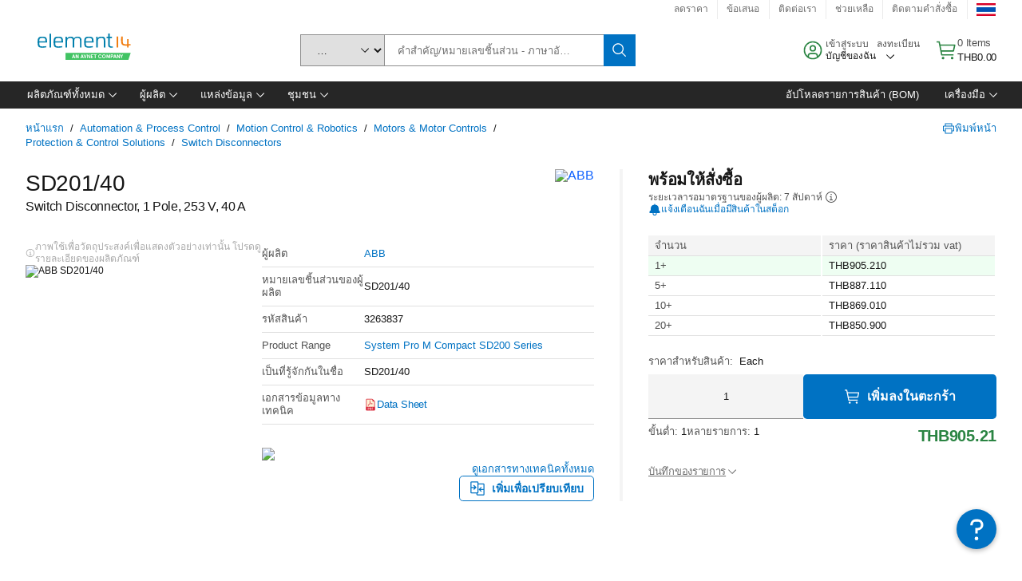

--- FILE ---
content_type: application/javascript
request_url: https://th.element14.com/SN6ysvHjx/SkYo/CY8HQ/5m5QQX2mGwp2Dt3X/OxtkPw/NnRXMnwY/V3E
body_size: 171228
content:
(function(){if(typeof Array.prototype.entries!=='function'){Object.defineProperty(Array.prototype,'entries',{value:function(){var index=0;const array=this;return {next:function(){if(index<array.length){return {value:[index,array[index++]],done:false};}else{return {done:true};}},[Symbol.iterator]:function(){return this;}};},writable:true,configurable:true});}}());(function(){Mm();vhJ();czJ();var pz=function(cI,AN){return cI<=AN;};var Nh=function(rz){var Uh='';for(var BO=0;BO<rz["length"];BO++){Uh+=rz[BO]["toString"](16)["length"]===2?rz[BO]["toString"](16):"0"["concat"](rz[BO]["toString"](16));}return Uh;};var Ih=function Oz(NT,K9){var WN=Oz;for(NT;NT!=hJ;NT){switch(NT){case P3:{return kI;}break;case Q1:{NT=KH;while(GD(sq,pV)){var vZ=CN(Jk(sz(sq,qP),OW[Jk(OW.length,wK)]),wq.length);var zP=mz(C9,sq);var Fz=mz(wq,vZ);vI+=gZ(zU,[xq(OV(BP(zP),Fz),OV(BP(Fz),zP))]);sq--;}}break;case KH:{return PP(BJ,[vI]);}break;case vE:{var dk=K9[CM];var Zk=K9[L];var qP=K9[xc];NT=Q1;var wq=tT[Rg];var vI=sz([],[]);var C9=tT[Zk];var sq=Jk(C9.length,wK);}break;case CE:{return xh;}break;case Pp:{var Iz=K9[CM];NT=hJ;q9.L1=Oz(p7,[Iz]);while(FP(q9.L1.length,I9))q9.L1+=q9.L1;}break;case Hm:{OW.push(LZ);jR=function(XD){return Oz.apply(this,[Pp,arguments]);};PP(F3,[vP,NR,CO,L9]);NT+=g3;OW.pop();}break;case p7:{var NW=K9[CM];var xh=sz([],[]);var gh=Jk(NW.length,wK);NT=CE;while(GD(gh,pV)){xh+=NW[gh];gh--;}}break;case cM:{var bR=K9[CM];PV.hL=Oz(HM,[bR]);NT=hJ;while(FP(PV.hL.length,dH))PV.hL+=PV.hL;}break;case rF:{NT+=Ax;var kW=K9[CM];var kI=sz([],[]);var Q9=Jk(kW.length,wK);if(GD(Q9,pV)){do{kI+=kW[Q9];Q9--;}while(GD(Q9,pV));}}break;case tL:{var JP=K9[CM];CD.q=Oz(rF,[JP]);NT=hJ;while(FP(CD.q.length,PW))CD.q+=CD.q;}break;case nL:{OW.push(UN);mq=function(dq){return Oz.apply(this,[tL,arguments]);};CD.call(null,Th,nV,MZ);OW.pop();NT+=FM;}break;case Yp:{OW.push(MK);NT+=R1;tD=function(gI){return Oz.apply(this,[zU,arguments]);};PP(t7,[ZT,Bx]);OW.pop();}break;case zU:{NT+=lw;var bN=K9[CM];EI.qc=Oz(kF,[bN]);while(FP(EI.qc.length,Th))EI.qc+=EI.qc;}break;case Nw:{NT+=sL;OW.push(ZO);DD=function(Ik){return Oz.apply(this,[cM,arguments]);};jY.call(null,s3,[zV,RN,CR]);OW.pop();}break;case kF:{var mD=K9[CM];NT=hJ;var Lz=sz([],[]);for(var IV=Jk(mD.length,wK);GD(IV,pV);IV--){Lz+=mD[IV];}return Lz;}break;case HM:{var Qh=K9[CM];var CT=sz([],[]);for(var qq=Jk(Qh.length,wK);GD(qq,pV);qq--){CT+=Qh[qq];}return CT;}break;}}};var YI=function(Nq,J9){return Nq>>J9;};var DT=function zY(fZ,pD){'use strict';var MN=zY;switch(fZ){case dJ:{var p9=pD[CM];OW.push(lO);var JO=UK()[bO(nK)](nK,SR,Nz,MV);var t9=UK()[bO(nK)](TK,dI(wK),Nz,MV);var cz=DP()[MY(rR)].apply(null,[KP,lI,sh,Oh,rI]);var MP=[];try{var sK=OW.length;var IT=dI(L);try{JO=p9[CW()[qR(qD)].call(null,kh,B9)];}catch(g9){OW.splice(Jk(sK,wK),Infinity,lO);if(g9[CW()[qR(pT)].apply(null,[qT,rq])][vO(typeof YN()[ZR(TK)],sz([],[][[]]))?YN()[ZR(qZ)](dI(dI([])),NP,OK):YN()[ZR(OI)].call(null,Oq,qW,FJ)](cz)){JO=UK()[bO(pT)].call(null,Hz,zV,JI,Bg);}}var lk=DL[CP()[SD(Ek)].call(null,PT,Tk,mg)][UK()[bO(MZ)].call(null,Tz,kD,xK,QK)](Lk(DL[CP()[SD(Ek)].call(null,PT,Tk,Xk)][cW()[fW(w9)].apply(null,[qZ,IJ,b9,Ok,Iq])](),hP[rI]))[CP()[SD(TD)].call(null,Qq,Hp,Yh)]();p9[CW()[qR(qD)].apply(null,[kh,B9])]=lk;t9=xz(p9[CW()[qR(qD)].apply(null,[kh,B9])],lk);MP=[Mz(Pp,[YT()[kO(TK)].apply(null,[SR,vD,mV,GN]),JO]),Mz(Pp,[YN()[ZR(Dq)].apply(null,[dI(wK),KW,Vq]),OV(t9,wK)[CP()[SD(TD)](Qq,Hp,dZ)]()])];var Cs;return OW.pop(),Cs=MP,Cs;}catch(bv){OW.splice(Jk(sK,wK),Infinity,lO);MP=[Mz(Pp,[YT()[kO(TK)](SR,vD,dI(dI(pV)),CO),JO]),Mz(Pp,[YN()[ZR(Dq)](qT,KW,Vq),t9])];}var KQ;return OW.pop(),KQ=MP,KQ;}break;case wj:{var CS=pD[CM];OW.push(LZ);var U5=UK()[bO(CR)].apply(null,[dI(wK),dI(pV),Df,nK]);var bd=xz(typeof UK()[bO(MV)],'undefined')?UK()[bO(CR)](GN,Qq,Df,nK):UK()[bO(SR)](dI({}),dI(dI([])),q2,vv);var c4=new (DL[vs()[cs(TK)](R5,RN,Yt,qZ,dI(dI(pV)))])(new (DL[vs()[cs(TK)].call(null,R5,RN,pf,qZ,dI(dI({})))])(YN()[ZR(QY)].apply(null,[Tf,UN,qS])));try{var Ab=OW.length;var At=dI(dI(CM));if(dI(dI(DL[CP()[SD(NA)](st,wb,mV)][YT()[kO(kf)].apply(null,[GN,hs,Qq,O8])]))&&dI(dI(DL[CP()[SD(NA)](st,wb,fA)][YT()[kO(kf)](GN,hs,ln,lI)][CW()[qR(n2)].call(null,Nb,Z5)]))){var Dl=DL[YT()[kO(kf)](GN,hs,dI({}),B2)][CW()[qR(n2)].apply(null,[Nb,Z5])](DL[CP()[SD(ff)].apply(null,[nK,A2,Ok])][CW()[qR(wK)](P0,Yn)],YT()[kO(ff)](RB,kt,qD,Ek));if(Dl){U5=c4[CW()[qR(pB)].call(null,xs,Db)](Dl[YT()[kO(TK)].call(null,SR,Y8,dI(dI([])),wK)][CP()[SD(TD)](Qq,r7,dI(pV))]());}}bd=xz(DL[CP()[SD(NA)](st,wb,dI(dI({})))],CS);}catch(Af){OW.splice(Jk(Ab,wK),Infinity,LZ);U5=YT()[kO(dZ)](w9,Ll,CR,rb);bd=xz(typeof YT()[kO(V0)],sz([],[][[]]))?YT()[kO(dZ)](w9,Ll,dI(dI(wK)),qD):YT()[kO(Oq)](H0,r2,gl,Hz);}var ls=sz(U5,H2(bd,wK))[CP()[SD(TD)](Qq,r7,Hz)]();var Ds;return OW.pop(),Ds=ls,Ds;}break;case tE:{OW.push(A0);var ld=DL[xz(typeof YT()[kO(Wv)],sz('',[][[]]))?YT()[kO(kf)](GN,Qf,dI(dI(wK)),V0):YT()[kO(Oq)](JB,b8,Qq,dI(dI(pV)))][YN()[ZR(ff)].apply(null,[dI({}),Ft,n5])]?DL[YT()[kO(kf)].apply(null,[GN,Qf,I2,z4])][cW()[fW(kf)](BA,jm,Yb,dI({}),x0)](DL[vO(typeof YT()[kO(Pd)],'undefined')?YT()[kO(Oq)](U2,Is,dI([]),FB):YT()[kO(kf)](GN,Qf,sh,dI(dI({})))][YN()[ZR(ff)](dI({}),Ft,n5)](DL[CP()[SD(d0)](kb,Oc,V6)]))[UK()[bO(w9)].apply(null,[Rd,dI(dI(pV)),nJ,Hs])](CP()[SD(sh)](Rt,cp,V0)):xz(typeof UK()[bO(dZ)],sz('',[][[]]))?UK()[bO(nK)](xA,Pd,FS,MV):UK()[bO(SR)](Rd,KS,N8,Bd);var ss;return OW.pop(),ss=ld,ss;}break;case nL:{OW.push(XY);var dd=UK()[bO(CR)](w9,dI([]),J4,nK);try{var gB=OW.length;var Gn=dI([]);if(DL[xz(typeof CP()[SD(qT)],'undefined')?CP()[SD(d0)](kb,zJ,dI(wK)):CP()[SD(Yh)].call(null,Td,xd,Yh)]&&DL[CP()[SD(d0)].apply(null,[kb,zJ,dI(pV)])][xz(typeof YN()[ZR(F4)],sz('',[][[]]))?YN()[ZR(rd)](kD,J5,Vx):YN()[ZR(qZ)](O8,q4,Kl)]&&DL[CP()[SD(d0)].call(null,kb,zJ,Xk)][YN()[ZR(rd)].call(null,Ft,J5,Vx)][CP()[SD(xA)].apply(null,[GN,OS,Th])]){var Hv=DL[CP()[SD(d0)](kb,zJ,Ek)][YN()[ZR(rd)].call(null,pB,J5,Vx)][CP()[SD(xA)].apply(null,[GN,OS,dI({})])][CP()[SD(TD)](Qq,Vc,BS)]();var vQ;return OW.pop(),vQ=Hv,vQ;}else{var Xv;return OW.pop(),Xv=dd,Xv;}}catch(lQ){OW.splice(Jk(gB,wK),Infinity,XY);var Od;return OW.pop(),Od=dd,Od;}OW.pop();}break;case B:{OW.push(Ek);var k4=UK()[bO(CR)].apply(null,[dI([]),ff,x5,nK]);try{var ql=OW.length;var dS=dI(dI(CM));if(DL[CP()[SD(d0)](kb,W8,dI(dI(wK)))][vs()[cs(Tf)](xb,mA,TD,Ek,TK)]&&DL[CP()[SD(d0)](kb,W8,Ld)][vs()[cs(Tf)].call(null,xb,mA,L8,Ek,dI({}))][hP[SR]]&&DL[vO(typeof CP()[SD(qD)],sz('',[][[]]))?CP()[SD(Yh)].call(null,WQ,OA,BS):CP()[SD(d0)].call(null,kb,W8,dI([]))][vs()[cs(Tf)].call(null,xb,mA,Th,Ek,UN)][pV][pV]&&DL[CP()[SD(d0)](kb,W8,dY)][vs()[cs(Tf)](xb,mA,sh,Ek,dI(dI(wK)))][pV][pV][UK()[bO(r8)](KS,TS,qd,ht)]){var cf=vO(DL[CP()[SD(d0)].apply(null,[kb,W8,qW])][vs()[cs(Tf)].apply(null,[xb,mA,w9,Ek,Ok])][pV][pV][UK()[bO(r8)](xs,Ek,qd,ht)],DL[vO(typeof CP()[SD(Q5)],sz([],[][[]]))?CP()[SD(Yh)](fv,n2,Y2):CP()[SD(d0)](kb,W8,dI(dI(wK)))][vs()[cs(Tf)].call(null,xb,mA,Y2,Ek,xA)][pV]);var E0=cf?vO(typeof YN()[ZR(CO)],sz([],[][[]]))?YN()[ZR(qZ)](Yb,Rb,Fb):YN()[ZR(nK)].apply(null,[xs,qD,P5]):YT()[kO(BA)](IB,M8,qD,dI(pV));var On;return OW.pop(),On=E0,On;}else{var J8;return OW.pop(),J8=k4,J8;}}catch(Ln){OW.splice(Jk(ql,wK),Infinity,Ek);var gS;return OW.pop(),gS=k4,gS;}OW.pop();}break;case w:{OW.push(xB);var lB=UK()[bO(CR)].apply(null,[Z6,Tf,QS,nK]);if(DL[CP()[SD(d0)](kb,H1,dI(dI(wK)))]&&DL[CP()[SD(d0)].apply(null,[kb,H1,dI(dI([]))])][vs()[cs(Tf)](Kd,mA,mV,Ek,qT)]&&DL[CP()[SD(d0)](kb,H1,pT)][vs()[cs(Tf)].call(null,Kd,mA,pV,Ek,CQ)][CP()[SD(mV)](KS,pQ,dI(dI(pV)))]){var KB=DL[vO(typeof CP()[SD(QK)],sz('',[][[]]))?CP()[SD(Yh)].call(null,bl,A4,dI(dI([]))):CP()[SD(d0)](kb,H1,CO)][vs()[cs(Tf)](Kd,mA,CO,Ek,b9)][CP()[SD(mV)].call(null,KS,pQ,dI(dI({})))];try{var hn=OW.length;var Kf=dI(L);var f2=DL[CP()[SD(Ek)].apply(null,[PT,dE,pB])][UK()[bO(MZ)].apply(null,[Rd,N6,n4,QK])](Lk(DL[xz(typeof CP()[SD(OI)],sz('',[][[]]))?CP()[SD(Ek)].call(null,PT,dE,dI(pV)):CP()[SD(Yh)].call(null,Jn,JI,L9)][cW()[fW(w9)](qZ,IJ,pV,dI(wK),K0)](),An))[CP()[SD(TD)](Qq,bx,dI(dI([])))]();DL[CP()[SD(d0)].call(null,kb,H1,rI)][vs()[cs(Tf)](Kd,mA,sS,Ek,Bg)][CP()[SD(mV)](KS,pQ,Tz)]=f2;var Vf=vO(DL[CP()[SD(d0)](kb,H1,dI(dI(pV)))][vs()[cs(Tf)](Kd,mA,Yt,Ek,BS)][CP()[SD(mV)](KS,pQ,KS)],f2);var P4=Vf?YN()[ZR(nK)].call(null,sh,qD,O7):YT()[kO(BA)].apply(null,[IB,m8,dI(dI([])),xA]);DL[CP()[SD(d0)].call(null,kb,H1,rI)][xz(typeof vs()[cs(Xk)],'undefined')?vs()[cs(Tf)](Kd,mA,dY,Ek,b9):vs()[cs(NA)](Bl,cb,qD,xS,AS)][CP()[SD(mV)].apply(null,[KS,pQ,dI({})])]=KB;var P8;return OW.pop(),P8=P4,P8;}catch(Il){OW.splice(Jk(hn,wK),Infinity,xB);if(xz(DL[xz(typeof CP()[SD(TS)],'undefined')?CP()[SD(d0)](kb,H1,MV):CP()[SD(Yh)](rs,IS,b9)][vs()[cs(Tf)](Kd,mA,Yh,Ek,TS)][CP()[SD(mV)](KS,pQ,Q5)],KB)){DL[vO(typeof CP()[SD(s2)],sz('',[][[]]))?CP()[SD(Yh)](vf,lI,mg):CP()[SD(d0)](kb,H1,Yh)][vs()[cs(Tf)](Kd,mA,kD,Ek,FB)][CP()[SD(mV)](KS,pQ,dI(dI(pV)))]=KB;}var Z8;return OW.pop(),Z8=lB,Z8;}}else{var O5;return OW.pop(),O5=lB,O5;}OW.pop();}break;case vF:{OW.push(hQ);var Ms=UK()[bO(CR)](rb,rb,Fw,nK);try{var Qs=OW.length;var hl=dI({});if(DL[CP()[SD(d0)](kb,T1,OI)][vs()[cs(Tf)].call(null,W2,mA,Qd,Ek,Yh)]&&DL[xz(typeof CP()[SD(AS)],sz('',[][[]]))?CP()[SD(d0)](kb,T1,w9):CP()[SD(Yh)](fQ,TQ,nV)][vO(typeof vs()[cs(Ek)],sz([],[][[]]))?vs()[cs(NA)](n8,F6,b9,tb,xs):vs()[cs(Tf)](W2,mA,CR,Ek,dI({}))][hP[SR]]){var zB=vO(DL[CP()[SD(d0)].apply(null,[kb,T1,CO])][vs()[cs(Tf)].apply(null,[W2,mA,Z6,Ek,Dq])][vs()[cs(kD)](jQ,Nb,kD,BA,DQ)](hP[kD]),DL[CP()[SD(d0)](kb,T1,dI(dI(wK)))][vs()[cs(Tf)](W2,mA,Qd,Ek,QY)][pV]);var NQ=zB?YN()[ZR(nK)].call(null,Tf,qD,w7):YT()[kO(BA)].apply(null,[IB,G7,qZ,TS]);var kv;return OW.pop(),kv=NQ,kv;}else{var Os;return OW.pop(),Os=Ms,Os;}}catch(Sv){OW.splice(Jk(Qs,wK),Infinity,hQ);var Z0;return OW.pop(),Z0=Ms,Z0;}OW.pop();}break;case Pp:{OW.push(F6);try{var j5=OW.length;var F2=dI(dI(CM));var xQ=pV;var T0=DL[YT()[kO(kf)](GN,Uc,d0,ff)][CW()[qR(n2)](Nb,Jp)](DL[CP()[SD(rd)].call(null,XS,MG,Xk)][CW()[qR(wK)](P0,c3)],xz(typeof CW()[qR(Xk)],sz('',[][[]]))?CW()[qR(kh)](ht,p1):CW()[qR(Uf)](Dd,FB));if(T0){xQ++;dI(dI(T0[vO(typeof YT()[kO(Dq)],sz([],[][[]]))?YT()[kO(Oq)](s5,Vn,b9,Qd):YT()[kO(TK)].apply(null,[SR,Aw,gl,DQ])]))&&Ov(T0[YT()[kO(TK)].apply(null,[SR,Aw,BS,TS])][CP()[SD(TD)].apply(null,[Qq,sF,BA])]()[vO(typeof vs()[cs(rR)],'undefined')?vs()[cs(NA)](k8,Ol,Y5,bY,TS):vs()[cs(pf)].apply(null,[Wn,jv,TD,Ek,dQ])](CP()[SD(Hz)].call(null,Id,Rn,kf)),h8(wK))&&xQ++;}var t5=xQ[CP()[SD(TD)].call(null,Qq,sF,dI(dI(wK)))]();var KA;return OW.pop(),KA=t5,KA;}catch(zQ){OW.splice(Jk(j5,wK),Infinity,F6);var vY;return vY=UK()[bO(CR)](wK,Rd,hH,nK),OW.pop(),vY;}OW.pop();}break;case kF:{OW.push(Yd);if(DL[CP()[SD(NA)](st,wd,Dq)][CP()[SD(ff)](nK,R8,BS)]){if(DL[xz(typeof YT()[kO(Xk)],sz('',[][[]]))?YT()[kO(kf)](GN,Y0,CQ,dI([])):YT()[kO(Oq)](Ub,BY,rd,TK)][CW()[qR(n2)](Nb,mS)](DL[CP()[SD(NA)].call(null,st,wd,qD)][CP()[SD(ff)].apply(null,[nK,R8,V6])][CW()[qR(wK)].apply(null,[P0,v4])],xz(typeof cW()[fW(pf)],sz([],[][[]]))?cW()[fW(KS)](Ek,GF,SR,qT,Tb):cW()[fW(wK)].apply(null,[B0,Es,Xk,BA,p2]))){var hS;return hS=YN()[ZR(nK)](dI(dI({})),qD,qs),OW.pop(),hS;}var Cd;return Cd=YT()[kO(dZ)](w9,rq,AS,O8),OW.pop(),Cd;}var Sn;return Sn=UK()[bO(CR)](sS,Ld,Lv,nK),OW.pop(),Sn;}break;case t7:{OW.push(C2);var c5;return c5=dI(ws(CW()[qR(wK)](P0,An),DL[CP()[SD(NA)](st,g5,B2)][CP()[SD(qW)].apply(null,[MB,k6,dI({})])][CP()[SD(Ld)](Bg,hB,Tz)][CP()[SD(B2)](xs,GS,dI(wK))])||ws(CW()[qR(wK)](P0,An),DL[xz(typeof CP()[SD(ln)],sz([],[][[]]))?CP()[SD(NA)].call(null,st,g5,L9):CP()[SD(Yh)](Lv,f4,rR)][CP()[SD(qW)].call(null,MB,k6,dZ)][CP()[SD(Ld)](Bg,hB,F4)][YN()[ZR(Hz)](kb,xs,mB)])),OW.pop(),c5;}break;case jF:{OW.push(Xf);try{var AB=OW.length;var p4=dI([]);var YS=new (DL[CP()[SD(NA)](st,E5,dI({}))][CP()[SD(qW)](MB,rQ,UN)][CP()[SD(Ld)].apply(null,[Bg,Bt,pV])][vO(typeof CP()[SD(B2)],sz('',[][[]]))?CP()[SD(Yh)].apply(null,[X8,VQ,dI(wK)]):CP()[SD(B2)](xs,bl,L8)])();var t8=new (DL[CP()[SD(NA)].call(null,st,E5,dQ)][CP()[SD(qW)](MB,rQ,TS)][CP()[SD(Ld)](Bg,Bt,CR)][YN()[ZR(Hz)](qZ,xs,hd)])();var dl;return OW.pop(),dl=dI({}),dl;}catch(r0){OW.splice(Jk(AB,wK),Infinity,Xf);var U6;return U6=vO(r0[UK()[bO(Ek)].apply(null,[dI(dI([])),SR,xL,Hf])][YT()[kO(TS)](ZT,xn,ln,z4)],CP()[SD(w9)](Zl,WU,Th)),OW.pop(),U6;}OW.pop();}break;case D:{OW.push(Oq);if(dI(DL[CP()[SD(NA)](st,kt,zv)][YT()[kO(Hz)](fA,tn,ln,nK)])){var z6=vO(typeof DL[CP()[SD(NA)](st,kt,B2)][vO(typeof UK()[bO(w9)],sz('',[][[]]))?UK()[bO(SR)].call(null,dI(dI([])),Q5,tS,W8):UK()[bO(Kv)](pT,Ok,SQ,Cf)],CW()[qR(NA)](Sb,E8))?YN()[ZR(nK)].call(null,rR,qD,tB):xz(typeof YT()[kO(pT)],sz('',[][[]]))?YT()[kO(dZ)](w9,R0,sS,O8):YT()[kO(Oq)](SR,q6,dI(dI(pV)),Ft);var cA;return OW.pop(),cA=z6,cA;}var fl;return fl=UK()[bO(CR)].apply(null,[qW,dI(dI({})),dn,nK]),OW.pop(),fl;}break;case xc:{OW.push(Kb);var UB=CP()[SD(TK)](N6,rM,zv);var kB=dI(dI(CM));try{var nn=OW.length;var Bn=dI([]);var S4=pV;try{var Kn=DL[UK()[bO(m2)].call(null,Wv,Y5,RR,kD)][xz(typeof CW()[qR(pB)],sz('',[][[]]))?CW()[qR(wK)].apply(null,[P0,Gg]):CW()[qR(Uf)](jn,MS)][CP()[SD(TD)](Qq,Eg,zV)];DL[YT()[kO(kf)](GN,AQ,Y2,QK)][CP()[SD(Xk)].apply(null,[TK,xR,dI(dI([]))])](Kn)[CP()[SD(TD)](Qq,Eg,pf)]();}catch(JQ){OW.splice(Jk(nn,wK),Infinity,Kb);if(JQ[cW()[fW(Z6)].call(null,nK,xI,OI,Tf,jt)]&&vO(typeof JQ[cW()[fW(Z6)](nK,xI,Ld,KS,jt)],YT()[kO(GN)](KS,rS,Ek,dI(pV)))){JQ[cW()[fW(Z6)](nK,xI,O8,mg,jt)][YN()[ZR(lI)](Bg,w9,C0)](vO(typeof vs()[cs(BA)],'undefined')?vs()[cs(NA)](Pb,TB,n2,L0,KW):vs()[cs(MV)].apply(null,[U8,qZ,rR,wK,sS]))[UK()[bO(rR)].call(null,dI(wK),L8,RQ,WS)](function(O4){OW.push(DB);if(O4[YN()[ZR(OI)](dY,qW,bq)](vO(typeof CP()[SD(DQ)],sz('',[][[]]))?CP()[SD(Yh)](kl,xB,F4):CP()[SD(dQ)](GQ,HO,d0))){kB=dI(dI(L));}if(O4[xz(typeof YN()[ZR(Qq)],sz([],[][[]]))?YN()[ZR(OI)](xs,qW,bq):YN()[ZR(qZ)].apply(null,[dY,Y4,Ud])](CW()[qR(qT)](Y2,kQ))){S4++;}OW.pop();});}}UB=vO(S4,BA)||kB?YN()[ZR(nK)].apply(null,[L9,qD,OZ]):YT()[kO(BA)](IB,Sx,dI(dI([])),pB);}catch(vb){OW.splice(Jk(nn,wK),Infinity,Kb);UB=UK()[bO(Yb)](L8,dI([]),mk,Id);}var ZQ;return OW.pop(),ZQ=UB,ZQ;}break;}};var Vl=function(St){if(St===undefined||St==null){return 0;}var qn=St["toLowerCase"]()["replace"](/[^0-9]+/gi,'');return qn["length"];};var h8=function(wn){return -wn;};var ZS=function(){return DL["window"]["navigator"]["userAgent"]["replace"](/\\|"/g,'');};var tv=function(){return PP.apply(this,[EH,arguments]);};var bQ=function Nf(Cl,OB){'use strict';var p6=Nf;switch(Cl){case jF:{var Jl=OB[CM];OW.push(T5);try{var G8=OW.length;var Nt=dI({});if(vO(Jl[CP()[SD(d0)](kb,xg,Ok)][vO(typeof YN()[ZR(ln)],sz([],[][[]]))?YN()[ZR(qZ)](mV,YA,j2):YN()[ZR(Qd)](Z6,ZT,vV)],undefined)){var vS;return vS=UK()[bO(CR)].call(null,MV,Z6,AT,nK),OW.pop(),vS;}if(vO(Jl[vO(typeof CP()[SD(Rd)],sz('',[][[]]))?CP()[SD(Yh)](E4,Bt,KW):CP()[SD(d0)](kb,xg,Uf)][YN()[ZR(Qd)](TK,ZT,vV)],dI(dI(CM)))){var l4;return l4=YT()[kO(BA)](IB,WT,dI(dI(pV)),B2),OW.pop(),l4;}var EQ;return EQ=YN()[ZR(nK)](V0,qD,JT),OW.pop(),EQ;}catch(Bb){OW.splice(Jk(G8,wK),Infinity,T5);var sQ;return sQ=xz(typeof YT()[kO(NA)],'undefined')?YT()[kO(dZ)](w9,f9,dI(pV),dI(dI({}))):YT()[kO(Oq)](wS,CB,pT,CQ),OW.pop(),sQ;}OW.pop();}break;case m3:{var JS=OB[CM];var pS=OB[L];OW.push(J6);if(mv(typeof DL[YN()[ZR(pT)](GQ,SR,v0)][CW()[qR(Ft)](sS,E5)],CW()[qR(NA)].call(null,Sb,rk))){DL[YN()[ZR(pT)](w9,SR,v0)][CW()[qR(Ft)].apply(null,[sS,E5])]=UK()[bO(nK)](mg,sh,K5,MV)[vO(typeof cW()[fW(pT)],sz(vO(typeof UK()[bO(wK)],'undefined')?UK()[bO(SR)](TD,dI([]),B0,T2):UK()[bO(nK)](CR,pV,K5,MV),[][[]]))?cW()[fW(wK)](s5,dv,Tz,kf,q5):cW()[fW(Ek)].apply(null,[qZ,WW,qT,fA,jd])](JS,YN()[ZR(GN)](dI({}),wK,Rs))[cW()[fW(Ek)].apply(null,[qZ,WW,V6,O8,jd])](pS,YN()[ZR(b9)](dI(dI({})),n2,fg));}OW.pop();}break;case b3:{var PQ=OB[CM];var Tn=OB[L];OW.push(Fs);if(dI(v5(PQ,Tn))){throw new (DL[CP()[SD(w9)](Zl,dE,b9)])(CP()[SD(V6)](ln,W2,Wv));}OW.pop();}break;case kF:{var m4=OB[CM];var gv=OB[L];OW.push(fB);var m0=gv[CP()[SD(Th)](Vt,bS,dI(dI({})))];var Hb=gv[YT()[kO(Pd)].call(null,V4,gs,KW,qT)];var Hl=gv[xz(typeof CP()[SD(NA)],'undefined')?CP()[SD(Pd)].apply(null,[V4,f5,Tz]):CP()[SD(Yh)].apply(null,[l0,Xt,lI])];var Gs=gv[vs()[cs(KS)](Q4,Ns,MV,w9,dI(dI(wK)))];var J2=gv[vO(typeof UK()[bO(Tf)],sz([],[][[]]))?UK()[bO(SR)].call(null,mg,N6,F8,F0):UK()[bO(n2)].apply(null,[rR,dI(dI(pV)),MQ,fA])];var Nv=gv[xz(typeof CP()[SD(rb)],'undefined')?CP()[SD(qD)](Y2,VQ,L8):CP()[SD(Yh)](jf,Ts,BA)];var Xb=gv[YN()[ZR(dZ)](mg,B2,fP)];var Ff=gv[YN()[ZR(Y5)](xA,I2,PB)];var YQ;return YQ=UK()[bO(nK)].call(null,b9,kf,Q0,MV)[xz(typeof cW()[fW(TK)],sz(UK()[bO(nK)].call(null,Th,dI(wK),Q0,MV),[][[]]))?cW()[fW(Ek)](qZ,WW,KW,rR,Xf):cW()[fW(wK)].call(null,If,JB,L9,CO,k5)](m4)[cW()[fW(Ek)](qZ,WW,Qq,TK,Xf)](m0,CP()[SD(sh)](Rt,qf,Uf))[cW()[fW(Ek)](qZ,WW,qD,rb,Xf)](Hb,CP()[SD(sh)].apply(null,[Rt,qf,BA]))[vO(typeof cW()[fW(TS)],'undefined')?cW()[fW(wK)].apply(null,[n4,Q2,kb,w9,HB]):cW()[fW(Ek)](qZ,WW,F4,dI(dI([])),Xf)](Hl,vO(typeof CP()[SD(b9)],sz('',[][[]]))?CP()[SD(Yh)](Ot,w5,dI([])):CP()[SD(sh)].apply(null,[Rt,qf,Xk]))[cW()[fW(Ek)](qZ,WW,GQ,L9,Xf)](Gs,CP()[SD(sh)](Rt,qf,sh))[cW()[fW(Ek)](qZ,WW,qZ,KW,Xf)](J2,CP()[SD(sh)](Rt,qf,dI(dI([]))))[vO(typeof cW()[fW(Ek)],'undefined')?cW()[fW(wK)](ps,P6,MV,N6,EA):cW()[fW(Ek)](qZ,WW,wK,B2,Xf)](Nv,CP()[SD(sh)](Rt,qf,dI([])))[vO(typeof cW()[fW(NA)],sz([],[][[]]))?cW()[fW(wK)](Cf,K6,Dq,Ok,ct):cW()[fW(Ek)](qZ,WW,Bg,kf,Xf)](Xb,CP()[SD(sh)](Rt,qf,GN))[xz(typeof cW()[fW(KS)],sz(UK()[bO(nK)](QK,CO,Q0,MV),[][[]]))?cW()[fW(Ek)].apply(null,[qZ,WW,qD,Tf,Xf]):cW()[fW(wK)](MA,g4,Ld,dZ,tA)](Ff,vO(typeof YT()[kO(pB)],'undefined')?YT()[kO(Oq)](mn,PA,ln,gl):YT()[kO(KS)](IB,VR,OI,pB)),OW.pop(),YQ;}break;case F3:{var C6=dI({});OW.push(b5);try{var N0=OW.length;var QQ=dI([]);if(DL[CP()[SD(NA)].apply(null,[st,qg,b9])][UK()[bO(fA)](zV,zv,KV,m2)]){DL[CP()[SD(NA)].call(null,st,qg,ln)][UK()[bO(fA)].call(null,sS,dI(dI([])),KV,m2)][CP()[SD(kh)](Ld,Hq,n2)](cW()[fW(GQ)].call(null,nK,EK,CQ,Z6,LD),vO(typeof CW()[qR(s2)],sz([],[][[]]))?CW()[qR(Uf)].apply(null,[GA,Bx]):CW()[qR(pB)](xs,NV));DL[CP()[SD(NA)].call(null,st,qg,BA)][UK()[bO(fA)](dI([]),dI(wK),KV,m2)][YT()[kO(n2)].apply(null,[jn,WT,L9,xs])](cW()[fW(GQ)].call(null,nK,EK,nK,mg,LD));C6=dI(dI({}));}}catch(Ml){OW.splice(Jk(N0,wK),Infinity,b5);}var vt;return OW.pop(),vt=C6,vt;}break;case w:{OW.push(HQ);var lb=DP()[MY(rI)](pV,kf,pf,Kt,SR);var kd=UK()[bO(ff)](Y5,dI(pV),hg,Vt);for(var jA=pV;FP(jA,Q8);jA++)lb+=kd[YT()[kO(Ek)].call(null,fv,T6,dI(dI([])),dI(dI(pV)))](DL[CP()[SD(Ek)].call(null,PT,zD,z4)][UK()[bO(MZ)].apply(null,[I2,AS,N5,QK])](Lk(DL[CP()[SD(Ek)](PT,zD,gl)][cW()[fW(w9)].call(null,qZ,IJ,mg,dI(dI(pV)),k6)](),kd[CP()[SD(pV)].call(null,gl,TB,kf)])));var Uv;return OW.pop(),Uv=lb,Uv;}break;case Sm:{var Dt=OB[CM];OW.push(fS);var Al=UK()[bO(CR)](sh,Bg,rA,nK);try{var t4=OW.length;var I4=dI({});if(Dt[CP()[SD(d0)](kb,WD,Yb)][YN()[ZR(n2)](pB,Cf,fV)]){var jl=Dt[vO(typeof CP()[SD(Xk)],sz([],[][[]]))?CP()[SD(Yh)](HB,rf,qW):CP()[SD(d0)].apply(null,[kb,WD,Sb])][YN()[ZR(n2)](dI(wK),Cf,fV)][CP()[SD(TD)].call(null,Qq,zN,Xk)]();var Qt;return OW.pop(),Qt=jl,Qt;}else{var lf;return OW.pop(),lf=Al,lf;}}catch(UQ){OW.splice(Jk(t4,wK),Infinity,fS);var C4;return OW.pop(),C4=Al,C4;}OW.pop();}break;case Yp:{var K2=OB[CM];OW.push(ml);var DS=CW()[qR(dZ)](Ft,hD);var T4=CW()[qR(dZ)].apply(null,[Ft,hD]);if(K2[YN()[ZR(pT)](Xk,SR,DA)]){var FQ=K2[YN()[ZR(pT)].apply(null,[I2,SR,DA])][YT()[kO(OI)].call(null,l2,dD,Ok,Tf)](CW()[qR(V6)](rR,KD));var Iv=FQ[DP()[MY(kD)].apply(null,[dQ,Qd,Y5,Z4,Uf])](vs()[cs(Y2)](XA,Dq,nK,nK,Pd));if(Iv){var Mb=Iv[CW()[qR(FB)](QK,AP)](UK()[bO(xA)](dI([]),Rd,mb,pf));if(Mb){DS=Iv[YT()[kO(QY)](sh,J4,SR,SR)](Mb[DP()[MY(MV)].apply(null,[Fs,CO,Sb,K4,lI])]);T4=Iv[YT()[kO(QY)].call(null,sh,J4,dI(dI({})),kb)](Mb[CW()[qR(Q5)](F5,HI)]);}}}var g2;return g2=Mz(Pp,[CP()[SD(qT)].call(null,gb,rD,FB),DS,DP()[MY(xs)](cv,pT,pf,XA,kf),T4]),OW.pop(),g2;}break;case OH:{var Sl=OB[CM];OW.push(Qb);var fY;return fY=dI(dI(Sl[vO(typeof CP()[SD(dZ)],sz('',[][[]]))?CP()[SD(Yh)].call(null,Pd,VS,dY):CP()[SD(d0)](kb,WP,F4)]))&&dI(dI(Sl[vO(typeof CP()[SD(qD)],sz('',[][[]]))?CP()[SD(Yh)](Xk,Sf,FB):CP()[SD(d0)].call(null,kb,WP,qT)][vs()[cs(Tf)].call(null,Q2,mA,qT,Ek,Pd)]))&&Sl[CP()[SD(d0)](kb,WP,w9)][xz(typeof vs()[cs(pT)],sz(xz(typeof UK()[bO(Yh)],sz('',[][[]]))?UK()[bO(nK)].apply(null,[qD,kD,cb,MV]):UK()[bO(SR)].call(null,w9,Y5,Tf,Is),[][[]]))?vs()[cs(Tf)].call(null,Q2,mA,CR,Ek,dI(dI({}))):vs()[cs(NA)](cb,ml,Uf,E6,kh)][pV]&&vO(Sl[CP()[SD(d0)](kb,WP,dI(pV))][vs()[cs(Tf)].call(null,Q2,mA,OI,Ek,TK)][pV][CP()[SD(TD)](Qq,Vx,dI(wK))](),xz(typeof YN()[ZR(pf)],sz('',[][[]]))?YN()[ZR(kh)].apply(null,[CQ,lO,qt]):YN()[ZR(qZ)](QY,mf,Wd))?YN()[ZR(nK)](AS,qD,GY):YT()[kO(BA)].apply(null,[IB,YB,DQ,dY]),OW.pop(),fY;}break;case jM:{var G6=OB[CM];OW.push(Gl);var Zf=G6[CP()[SD(d0)](kb,Lq,zv)][UK()[bO(mV)](AS,KW,tk,Yb)];if(Zf){var LS=Zf[CP()[SD(TD)].call(null,Qq,cO,dI(dI({})))]();var Ut;return OW.pop(),Ut=LS,Ut;}else{var X0;return X0=vO(typeof UK()[bO(pT)],sz('',[][[]]))?UK()[bO(SR)](QK,KS,Ev,Z5):UK()[bO(CR)](L8,dI([]),Jw,nK),OW.pop(),X0;}OW.pop();}break;case rF:{OW.push(XA);throw new (DL[CP()[SD(w9)].call(null,Zl,BI,N6)])(YN()[ZR(qT)].apply(null,[qT,L9,dK]));}break;case wj:{var cQ=OB[CM];OW.push(As);if(xz(typeof DL[CW()[qR(Ek)](D2,dP)],CW()[qR(NA)](Sb,LT))&&mv(cQ[DL[CW()[qR(Ek)].call(null,D2,dP)][UK()[bO(MV)](w9,zv,N8,w9)]],null)||mv(cQ[UK()[bO(xs)].call(null,Tf,Yb,sZ,zd)],null)){var X2;return X2=DL[vO(typeof CW()[qR(NA)],sz([],[][[]]))?CW()[qR(Uf)].apply(null,[kh,xf]):CW()[qR(BA)](zV,gQ)][CW()[qR(BS)](MV,ZA)](cQ),OW.pop(),X2;}OW.pop();}break;case vF:{var Xn=OB[CM];var qQ=OB[L];OW.push(Zd);if(gf(qQ,null)||Ov(qQ,Xn[CP()[SD(pV)](gl,Ef,kf)]))qQ=Xn[CP()[SD(pV)](gl,Ef,B2)];for(var tt=pV,g6=new (DL[CW()[qR(BA)](zV,M2)])(qQ);FP(tt,qQ);tt++)g6[tt]=Xn[tt];var Fn;return OW.pop(),Fn=g6,Fn;}break;}};var gt=function(j6){return +j6;};var f8=function(S0){return DL["unescape"](DL["encodeURIComponent"](S0));};var Lk=function(B5,qb){return B5*qb;};var Zv=function(){var Wl;if(typeof DL["window"]["XMLHttpRequest"]!=='undefined'){Wl=new (DL["window"]["XMLHttpRequest"])();}else if(typeof DL["window"]["XDomainRequest"]!=='undefined'){Wl=new (DL["window"]["XDomainRequest"])();Wl["onload"]=function(){this["readyState"]=4;if(this["onreadystatechange"] instanceof DL["Function"])this["onreadystatechange"]();};}else{Wl=new (DL["window"]["ActiveXObject"])('Microsoft.XMLHTTP');}if(typeof Wl["withCredentials"]!=='undefined'){Wl["withCredentials"]=true;}return Wl;};var dB=function(Jb){var Bf=['text','search','url','email','tel','number'];Jb=Jb["toLowerCase"]();if(Bf["indexOf"](Jb)!==-1)return 0;else if(Jb==='password')return 1;else return 2;};var BP=function(FA){return ~FA;};var sn=function(){return jY.apply(this,[Hm,arguments]);};var Zt=function(mQ){if(mQ==null)return -1;try{var sA=0;for(var Vb=0;Vb<mQ["length"];Vb++){var c8=mQ["charCodeAt"](Vb);if(c8<128){sA=sA+c8;}}return sA;}catch(jS){return -2;}};function vhJ(){L=+ ! +[],xc=! +[]+! +[],LG=+ ! +[]+! +[]+! +[]+! +[]+! +[],D3=! +[]+! +[]+! +[]+! +[],Zm=+ ! +[]+! +[]+! +[]+! +[]+! +[]+! +[]+! +[],Sm=[+ ! +[]]+[+[]]-+ ! +[],sp=[+ ! +[]]+[+[]]-+ ! +[]-+ ! +[],cc=+ ! +[]+! +[]+! +[],CM=+[],tE=[+ ! +[]]+[+[]]-[],tL=+ ! +[]+! +[]+! +[]+! +[]+! +[]+! +[];}var PP=function f0(Hd,D4){var w6=f0;for(Hd;Hd!=Y1;Hd){switch(Hd){case z3:{Hd+=XU;for(var r5=Jk(Ys.length,wK);GD(r5,pV);r5--){var PS=CN(Jk(sz(r5,z0),OW[Jk(OW.length,wK)]),gn.length);var nd=mz(Ys,r5);var lA=mz(gn,PS);nS+=gZ(zU,[OV(BP(OV(nd,lA)),xq(nd,lA))]);}}break;case jp:{var Et=D4[D3];Hd=P7;if(vO(typeof bn,zA[Yh])){bn=L2;}var Yv=sz([],[]);SS=Jk(JA,OW[Jk(OW.length,wK)]);}break;case N:{if(GD(ft,pV)){do{var tl=CN(Jk(sz(ft,Ib),OW[Jk(OW.length,wK)]),Wb.length);var Zn=mz(kA,ft);var d4=mz(Wb,tl);Pn+=gZ(zU,[xq(OV(BP(Zn),d4),OV(BP(d4),Zn))]);ft--;}while(GD(ft,pV));}Hd-=Qm;}break;case Dx:{Hd=Vj;for(var UA=pV;FP(UA,Bs[CP()[SD(pV)](gl,tQ,dY)]);UA=sz(UA,wK)){(function(){OW.push(ct);var vB=Bs[UA];var vl=FP(UA,Vs);var pA=vl?YN()[ZR(pV)](Ok,Ld,xH):UK()[bO(pV)](dI(dI(wK)),Yt,AE,Ft);var Wf=vl?DL[vO(typeof UK()[bO(pV)],'undefined')?UK()[bO(SR)](qZ,Y5,L8,Jd):UK()[bO(wK)].call(null,sh,wK,Tc,st)]:DL[YT()[kO(pV)].call(null,CO,H1,rb,dI(dI({})))];var En=sz(pA,vB);Nc[En]=function(){var rY=Wf(BQ(vB));Nc[En]=function(){return rY;};return rY;};OW.pop();}());}}break;case kL:{return gZ(tp,[Pn]);}break;case KH:{Hd=Y1;return Yv;}break;case KU:{Hd=Y1;return Un;}break;case cm:{if(FP(OQ,Yl[zA[pV]])){do{DP()[Yl[OQ]]=dI(Jk(OQ,Uf))?function(){L2=[];f0.call(this,w,[Yl]);return '';}:function(){var Of=Yl[OQ];var N2=DP()[Of];return function(Gb,NS,Zs,nt,XB){if(vO(arguments.length,pV)){return N2;}var d5=f0.apply(null,[EH,[Gb,rb,KW,nt,XB]]);DP()[Of]=function(){return d5;};return d5;};}();++OQ;}while(FP(OQ,Yl[zA[pV]]));}Hd+=J;}break;case dw:{var Mn=pV;while(FP(Mn,US.length)){var M4=mz(US,Mn);var I8=mz(rB.Mw,L5++);Un+=gZ(zU,[OV(BP(OV(M4,I8)),xq(M4,I8))]);Mn++;}Hd=KU;}break;case Sc:{for(var HA=pV;FP(HA,Gt[xz(typeof CP()[SD(Yh)],sz([],[][[]]))?CP()[SD(pV)].apply(null,[gl,jH,TS]):CP()[SD(Yh)].apply(null,[RS,R2,dI([])])]);HA=sz(HA,wK)){Ws[YT()[kO(wK)](cB,cL,dZ,Qq)](S8(Rf(Gt[HA])));}Hd+=Kj;var s4;return OW.pop(),s4=Ws,s4;}break;case Vj:{Hd=Y1;OW.pop();}break;case P7:{while(Ov(Et,pV)){if(xz(Md[zA[SR]],DL[zA[wK]])&&GD(Md,bn[zA[pV]])){if(gf(bn,L2)){Yv+=gZ(zU,[SS]);}return Yv;}if(vO(Md[zA[SR]],DL[zA[wK]])){var I0=S2[bn[Md[pV]][pV]];var pb=f0.call(null,EH,[Md[wK],I0,Nb,sz(SS,OW[Jk(OW.length,wK)]),Et]);Yv+=pb;Md=Md[pV];Et-=Mz(EH,[pb]);}else if(vO(bn[Md][zA[SR]],DL[zA[wK]])){var I0=S2[bn[Md][pV]];var pb=f0.apply(null,[EH,[pV,I0,BS,sz(SS,OW[Jk(OW.length,wK)]),Et]]);Yv+=pb;Et-=Mz(EH,[pb]);}else{Yv+=gZ(zU,[SS]);SS+=bn[Md];--Et;};++Md;}Hd=KH;}break;case lw:{Hd-=jw;var gn=Ht[MB];var nS=sz([],[]);var Ys=Ht[x8];}break;case XF:{var Bs=D4[CM];var Vs=D4[L];var BQ=f0(CJ,[]);OW.push(O8);Hd+=Xp;}break;case N1:{Hd+=bH;var Fd;return OW.pop(),Fd=md,Fd;}break;case Wx:{for(var x2=pV;FP(x2,nb.length);x2++){var cn=mz(nb,x2);var Pf=mz(CD.q,H4++);bf+=gZ(zU,[xq(OV(BP(cn),Pf),OV(BP(Pf),cn))]);}Hd=jL;}break;case q3:{var Wb=kS[tb];var Pn=sz([],[]);Hd-=DG;var kA=kS[A8];var ft=Jk(kA.length,wK);}break;case U3:{var ll=D4[CM];var O6=D4[L];Hd+=SU;var w4=D4[xc];var bb=D4[cc];var Un=sz([],[]);var L5=CN(Jk(w4,OW[Jk(OW.length,wK)]),zV);var US=Ht[bb];}break;case PM:{return gZ(Kp,[hA]);}break;case gH:{for(var m5=Jk(jB.length,wK);GD(m5,pV);m5--){var pv=CN(Jk(sz(m5,Xd),OW[Jk(OW.length,wK)]),z2.length);var Dn=mz(jB,m5);var Jt=mz(z2,pv);hA+=gZ(zU,[OV(xq(BP(Dn),BP(Jt)),xq(Dn,Jt))]);}Hd+=Wc;}break;case jL:{Hd=Y1;return bf;}break;case N7:{return f0(hM,[nS]);}break;case hM:{var V5=D4[CM];rB=function(zt,qv,Nd,G4){return f0.apply(this,[U3,arguments]);};return M5(V5);}break;case EH:{var Md=D4[CM];Hd=jp;var bn=D4[L];var r4=D4[xc];var JA=D4[cc];}break;case jM:{var hf=D4[CM];var bA=D4[L];Hd=lw;var z0=D4[xc];var x8=D4[cc];}break;case LG:{var Gt=D4[CM];var Jf=D4[L];OW.push(j4);Hd+=Ic;var Ws=[];var Rf=f0(CJ,[]);var S8=Jf?DL[YT()[kO(pV)].call(null,CO,cU,Ek,dI(wK))]:DL[UK()[bO(wK)](qZ,Ld,P1,st)];}break;case w:{var Yl=D4[CM];var OQ=pV;Hd=cm;}break;case B:{var xv=D4[CM];var c0=D4[L];OW.push(W4);var md=xz(typeof UK()[bO(Ek)],sz([],[][[]]))?UK()[bO(nK)](qD,dI({}),Nl,MV):UK()[bO(SR)].call(null,dI(pV),GQ,B0,BB);Hd=N1;for(var P2=pV;FP(P2,xv[CP()[SD(pV)].call(null,gl,bs,b9)]);P2=sz(P2,wK)){var nf=xv[YT()[kO(Ek)](fv,Gw,dY,BA)](P2);var W0=c0[nf];md+=W0;}}break;case CJ:{OW.push(Mf);var bB={'\x30':CW()[qR(pV)](SR,gM),'\x34':vO(typeof CP()[SD(SR)],sz('',[][[]]))?CP()[SD(Yh)].apply(null,[n2,CA,dI([])]):CP()[SD(wK)].call(null,Hn,K1,rb),'\x37':YN()[ZR(wK)].call(null,QY,PW,sj),'\x49':UK()[bO(BA)](QK,Oq,Yc,Dv),'\x4a':CP()[SD(BA)](pt,Hj,dI(dI({}))),'\x4b':YN()[ZR(BA)].apply(null,[N6,Z6,J3]),'\x52':xz(typeof YN()[ZR(BA)],sz('',[][[]]))?YN()[ZR(nK)].apply(null,[dI(wK),qD,Yc]):YN()[ZR(qZ)].apply(null,[pf,nQ,V2]),'\x54':YT()[kO(BA)](IB,TM,Ld,gl),'\x56':YT()[kO(nK)](MV,Yc,Sb,Uf),'\x76':YN()[ZR(Ek)].call(null,d0,QY,PF),'\x77':YN()[ZR(NA)].call(null,kD,zd,tH)};var K8;Hd+=V7;return K8=function(sd){return f0(B,[sd,bB]);},OW.pop(),K8;}break;case t7:{var X4=D4[CM];var Xd=D4[L];var z2=Cn[ln];var hA=sz([],[]);var jB=Cn[X4];Hd+=OH;}break;case F3:{Hd=q3;var A8=D4[CM];var Ib=D4[L];var B8=D4[xc];var SA=D4[cc];}break;case vE:{var w2=D4[CM];var SB=D4[L];var xt=D4[xc];var bf=sz([],[]);var H4=CN(Jk(xt,OW[Jk(OW.length,wK)]),zV);Hd+=zM;var nb=tT[SB];}break;case BJ:{Hd+=hx;var rl=D4[CM];CD=function(EB,T8,db){return f0.apply(this,[vE,arguments]);};return mq(rl);}break;}}};var j8=function b0(ZB,zS){'use strict';var Eb=b0;switch(ZB){case sp:{var d8=zS[CM];return typeof d8;}break;case J:{var Sd=zS[CM];var cS;OW.push(wd);return cS=Sd&&gf(vO(typeof YT()[kO(kf)],'undefined')?YT()[kO(Oq)](F4,wb,dI(dI({})),Y5):YT()[kO(CQ)](kD,ET,L9,CQ),typeof DL[CW()[qR(Ek)].call(null,D2,xN)])&&vO(Sd[UK()[bO(Ek)].call(null,rI,Qq,Ig,Hf)],DL[CW()[qR(Ek)](D2,xN)])&&xz(Sd,DL[CW()[qR(Ek)].call(null,D2,xN)][CW()[qR(wK)](P0,JT)])?UK()[bO(kD)](fA,GQ,RS,Dq):typeof Sd,OW.pop(),cS;}break;case tE:{var b4=zS[CM];return typeof b4;}break;case jF:{var hb=zS[CM];OW.push(nA);var L4;return L4=hb&&gf(YT()[kO(CQ)](kD,VT,GQ,Z6),typeof DL[CW()[qR(Ek)](D2,AZ)])&&vO(hb[UK()[bO(Ek)](dZ,V6,gV,Hf)],DL[CW()[qR(Ek)](D2,AZ)])&&xz(hb,DL[CW()[qR(Ek)](D2,AZ)][vO(typeof CW()[qR(zv)],'undefined')?CW()[qR(Uf)](MV,Ek):CW()[qR(wK)](P0,ZI)])?UK()[bO(kD)].call(null,Tz,Yb,vd,Dq):typeof hb,OW.pop(),L4;}break;case tL:{var H5=zS[CM];return typeof H5;}break;case I7:{var q0=zS[CM];OW.push(V6);var xl;return xl=q0&&gf(YT()[kO(CQ)].apply(null,[kD,HS,d0,dI(pV)]),typeof DL[CW()[qR(Ek)](D2,wO)])&&vO(q0[UK()[bO(Ek)](QY,Ft,W2,Hf)],DL[CW()[qR(Ek)].call(null,D2,wO)])&&xz(q0,DL[CW()[qR(Ek)](D2,wO)][CW()[qR(wK)].call(null,P0,Qn)])?UK()[bO(kD)](Ok,V0,Av,Dq):typeof q0,OW.pop(),xl;}break;case OH:{var p5=zS[CM];return typeof p5;}break;case dJ:{var pn=zS[CM];var fb=zS[L];var O2=zS[xc];OW.push(Ot);pn[fb]=O2[YT()[kO(w9)].apply(null,[Ok,sb,Z6,d0])];OW.pop();}break;case kG:{var Pt=zS[CM];var QA=zS[L];var Ct=zS[xc];return Pt[QA]=Ct;}break;case Nw:{var Gv=zS[CM];var j0=zS[L];var wf=zS[xc];OW.push(Sf);try{var rv=OW.length;var js=dI({});var S5;return S5=Mz(Pp,[CP()[SD(Tz)](Wv,qf,CO),YN()[ZR(Y2)].apply(null,[dI(pV),Dv,N4]),CP()[SD(Nb)](Nb,MS,kh),Gv.call(j0,wf)]),OW.pop(),S5;}catch(qB){OW.splice(Jk(rv,wK),Infinity,Sf);var Tt;return Tt=Mz(Pp,[CP()[SD(Tz)].apply(null,[Wv,qf,rR]),YN()[ZR(Tz)].apply(null,[xA,Hz,M0]),CP()[SD(Nb)](Nb,MS,Hz),qB]),OW.pop(),Tt;}OW.pop();}break;case Kp:{return this;}break;case Rc:{var cl=zS[CM];var Ul;OW.push(dn);return Ul=Mz(Pp,[cW()[fW(Oq)].apply(null,[Ek,sT,F4,FB,LQ]),cl]),OW.pop(),Ul;}break;case U3:{return this;}break;}};var zs=function qA(Qv,O0){'use strict';var U4=qA;switch(Qv){case tL:{OW.push(k2);var k0=hv;var sf=UK()[bO(nK)].apply(null,[UN,Ek,FY,MV]);for(var GB=pV;FP(GB,k0);GB++){sf+=cW()[fW(w9)].call(null,qZ,IJ,Rd,F4,vd);k0++;}OW.pop();}break;case Qp:{OW.push(Bg);DL[UK()[bO(Cf)].apply(null,[V0,FB,m6,TS])](function(){return qA.apply(this,[tL,arguments]);},An);OW.pop();}break;case Rc:{var D8=function(wQ,ES){OW.push(EA);if(dI(Gf)){for(var Ed=pV;FP(Ed,ht);++Ed){if(FP(Ed,rI)||vO(Ed,F4)||vO(Ed,MV)||vO(Ed,Hz)){Ob[Ed]=h8(wK);}else{Ob[Ed]=Gf[CP()[SD(pV)](gl,Tk,Xk)];Gf+=DL[CP()[SD(nK)](q8,TP,rb)][CP()[SD(Tf)](wB,T6,dI([]))](Ed);}}}var Rl=xz(typeof UK()[bO(pf)],sz('',[][[]]))?UK()[bO(nK)](dI({}),Y5,RD,MV):UK()[bO(SR)](DQ,dI(dI(wK)),zl,J0);for(var sv=pV;FP(sv,wQ[CP()[SD(pV)].call(null,gl,Tk,dI({}))]);sv++){var bt=wQ[YT()[kO(Ek)](fv,XZ,I2,V6)](sv);var Xs=OV(YI(ES,NA),hP[BA]);ES*=Nc[YT()[kO(GQ)](mg,Gz,lI,Nb)]();ES&=hP[nK];ES+=hP[qZ];ES&=hP[Ek];var LA=Ob[wQ[vO(typeof CW()[qR(TS)],'undefined')?CW()[qR(Uf)](Ss,Z2):CW()[qR(kf)].apply(null,[ks,Ql])](sv)];if(vO(typeof bt[CP()[SD(CQ)].apply(null,[Wt,GI,rb])],YT()[kO(CQ)].apply(null,[kD,dH,Bg,kb]))){var L6=bt[xz(typeof CP()[SD(TK)],sz([],[][[]]))?CP()[SD(CQ)].apply(null,[Wt,GI,Xk]):CP()[SD(Yh)](Ks,IQ,Wv)](pV);if(GD(L6,rI)&&FP(L6,ht)){LA=Ob[L6];}}if(GD(LA,pV)){var p0=CN(Xs,Gf[CP()[SD(pV)](gl,Tk,qZ)]);LA+=p0;LA%=Gf[CP()[SD(pV)](gl,Tk,rd)];bt=Gf[LA];}Rl+=bt;}var RA;return OW.pop(),RA=Rl,RA;};var mt=function(VA){var Cb=[0x428a2f98,0x71374491,0xb5c0fbcf,0xe9b5dba5,0x3956c25b,0x59f111f1,0x923f82a4,0xab1c5ed5,0xd807aa98,0x12835b01,0x243185be,0x550c7dc3,0x72be5d74,0x80deb1fe,0x9bdc06a7,0xc19bf174,0xe49b69c1,0xefbe4786,0x0fc19dc6,0x240ca1cc,0x2de92c6f,0x4a7484aa,0x5cb0a9dc,0x76f988da,0x983e5152,0xa831c66d,0xb00327c8,0xbf597fc7,0xc6e00bf3,0xd5a79147,0x06ca6351,0x14292967,0x27b70a85,0x2e1b2138,0x4d2c6dfc,0x53380d13,0x650a7354,0x766a0abb,0x81c2c92e,0x92722c85,0xa2bfe8a1,0xa81a664b,0xc24b8b70,0xc76c51a3,0xd192e819,0xd6990624,0xf40e3585,0x106aa070,0x19a4c116,0x1e376c08,0x2748774c,0x34b0bcb5,0x391c0cb3,0x4ed8aa4a,0x5b9cca4f,0x682e6ff3,0x748f82ee,0x78a5636f,0x84c87814,0x8cc70208,0x90befffa,0xa4506ceb,0xbef9a3f7,0xc67178f2];var AA=0x6a09e667;var Js=0xbb67ae85;var Ad=0x3c6ef372;var C8=0xa54ff53a;var lS=0x510e527f;var zn=0x9b05688c;var I5=0x1f83d9ab;var tf=0x5be0cd19;var R4=f8(VA);var w0=R4["length"]*8;R4+=DL["String"]["fromCharCode"](0x80);var U0=R4["length"]/4+2;var zb=DL["Math"]["ceil"](U0/16);var Pl=new (DL["Array"])(zb);for(var z5=0;z5<zb;z5++){Pl[z5]=new (DL["Array"])(16);for(var Lf=0;Lf<16;Lf++){Pl[z5][Lf]=R4["charCodeAt"](z5*64+Lf*4)<<24|R4["charCodeAt"](z5*64+Lf*4+1)<<16|R4["charCodeAt"](z5*64+Lf*4+2)<<8|R4["charCodeAt"](z5*64+Lf*4+3)<<0;}}var x6=w0/DL["Math"]["pow"](2,32);Pl[zb-1][14]=DL["Math"]["floor"](x6);Pl[zb-1][15]=w0;for(var gA=0;gA<zb;gA++){var wl=new (DL["Array"])(64);var Jv=AA;var zf=Js;var ds=Ad;var Cv=C8;var rt=lS;var Pv=zn;var vn=I5;var SY=tf;for(var WA=0;WA<64;WA++){var Bv=void 0,wA=void 0,z8=void 0,n0=void 0,AY=void 0,jb=void 0;if(WA<16)wl[WA]=Pl[gA][WA];else{Bv=wt(wl[WA-15],7)^wt(wl[WA-15],18)^wl[WA-15]>>>3;wA=wt(wl[WA-2],17)^wt(wl[WA-2],19)^wl[WA-2]>>>10;wl[WA]=wl[WA-16]+Bv+wl[WA-7]+wA;}wA=wt(rt,6)^wt(rt,11)^wt(rt,25);z8=rt&Pv^~rt&vn;n0=SY+wA+z8+Cb[WA]+wl[WA];Bv=wt(Jv,2)^wt(Jv,13)^wt(Jv,22);AY=Jv&zf^Jv&ds^zf&ds;jb=Bv+AY;SY=vn;vn=Pv;Pv=rt;rt=Cv+n0>>>0;Cv=ds;ds=zf;zf=Jv;Jv=n0+jb>>>0;}AA=AA+Jv;Js=Js+zf;Ad=Ad+ds;C8=C8+Cv;lS=lS+rt;zn=zn+Pv;I5=I5+vn;tf=tf+SY;}return [AA>>24&0xff,AA>>16&0xff,AA>>8&0xff,AA&0xff,Js>>24&0xff,Js>>16&0xff,Js>>8&0xff,Js&0xff,Ad>>24&0xff,Ad>>16&0xff,Ad>>8&0xff,Ad&0xff,C8>>24&0xff,C8>>16&0xff,C8>>8&0xff,C8&0xff,lS>>24&0xff,lS>>16&0xff,lS>>8&0xff,lS&0xff,zn>>24&0xff,zn>>16&0xff,zn>>8&0xff,zn&0xff,I5>>24&0xff,I5>>16&0xff,I5>>8&0xff,I5&0xff,tf>>24&0xff,tf>>16&0xff,tf>>8&0xff,tf&0xff];};var WB=function(){var W5=ZS();var D5=-1;if(W5["indexOf"]('Trident/7.0')>-1)D5=11;else if(W5["indexOf"]('Trident/6.0')>-1)D5=10;else if(W5["indexOf"]('Trident/5.0')>-1)D5=9;else D5=0;return D5>=9;};var Lb=function(){var l5=dA();var g8=DL["Object"]["prototype"]["hasOwnProperty"].call(DL["Navigator"]["prototype"],'mediaDevices');var nl=DL["Object"]["prototype"]["hasOwnProperty"].call(DL["Navigator"]["prototype"],'serviceWorker');var Lt=! !DL["window"]["browser"];var Ps=typeof DL["ServiceWorker"]==='function';var sl=typeof DL["ServiceWorkerContainer"]==='function';var sB=typeof DL["frames"]["ServiceWorkerRegistration"]==='function';var Fv=DL["window"]["location"]&&DL["window"]["location"]["protocol"]==='http:';var IA=l5&&(!g8||!nl||!Ps||!Lt||!sl||!sB)&&!Fv;return IA;};var dA=function(){var H8=ZS();var Vd=/(iPhone|iPad).*AppleWebKit(?!.*(Version|CriOS))/i["test"](H8);var nB=DL["navigator"]["platform"]==='MacIntel'&&DL["navigator"]["maxTouchPoints"]>1&&/(Safari)/["test"](H8)&&!DL["window"]["MSStream"]&&typeof DL["navigator"]["standalone"]!=='undefined';return Vd||nB;};var R6=function(VB){var V8=DL["Math"]["floor"](DL["Math"]["random"]()*100000+10000);var X5=DL["String"](VB*V8);var H6=0;var rn=[];var El=X5["length"]>=18?true:false;while(rn["length"]<6){rn["push"](DL["parseInt"](X5["slice"](H6,H6+2),10));H6=El?H6+3:H6+2;}var Rv=Tv(rn);return [V8,Rv];};var Gd=function(gd){if(gd===null||gd===undefined){return 0;}var C5=function g0(df){return gd["toLowerCase"]()["includes"](df["toLowerCase"]());};var nv=0;(kn&&kn["fields"]||[])["some"](function(G2){var lv=G2["type"];var QB=G2["labels"];if(QB["some"](C5)){nv=lt[lv];if(G2["extensions"]&&G2["extensions"]["labels"]&&G2["extensions"]["labels"]["some"](function(p8){return gd["toLowerCase"]()["includes"](p8["toLowerCase"]());})){nv=lt[G2["extensions"]["type"]];}return true;}return false;});return nv;};var LB=function(It){if(It===undefined||It==null){return false;}var G5=function Nn(fs){return It["toLowerCase"]()===fs["toLowerCase"]();};return c2["some"](G5);};var l8=function(In){try{var Mt=new (DL["Set"])(DL["Object"]["values"](lt));return In["split"](';')["some"](function(ms){var v8=ms["split"](',');var XQ=DL["Number"](v8[v8["length"]-1]);return Mt["has"](XQ);});}catch(Yf){return false;}};var Fl=function(TA){var fd='';var Xl=0;if(TA==null||DL["document"]["activeElement"]==null){return Mz(Pp,["elementFullId",fd,"elementIdType",Xl]);}var Us=['id','name','for','placeholder','aria-label','aria-labelledby'];Us["forEach"](function(Zb){if(!TA["hasAttribute"](Zb)||fd!==''&&Xl!==0){return;}var D0=TA["getAttribute"](Zb);if(fd===''&&(D0!==null||D0!==undefined)){fd=D0;}if(Xl===0){Xl=Gd(D0);}});return Mz(Pp,["elementFullId",fd,"elementIdType",Xl]);};var M6=function(G0){var Mv;if(G0==null){Mv=DL["document"]["activeElement"];}else Mv=G0;if(DL["document"]["activeElement"]==null)return -1;var c6=Mv["getAttribute"]('name');if(c6==null){var x4=Mv["getAttribute"]('id');if(x4==null)return -1;else return Zt(x4);}return Zt(c6);};var Tl=function(NB){var wv=-1;var Vv=[];if(! !NB&&typeof NB==='string'&&NB["length"]>0){var B4=NB["split"](';');if(B4["length"]>1&&B4[B4["length"]-1]===''){B4["pop"]();}wv=DL["Math"]["floor"](DL["Math"]["random"]()*B4["length"]);var A5=B4[wv]["split"](',');for(var E2 in A5){if(!DL["isNaN"](A5[E2])&&!DL["isNaN"](DL["parseInt"](A5[E2],10))){Vv["push"](A5[E2]);}}}else{var s8=DL["String"](vA(1,5));var Ls='1';var Tp7=DL["String"](vA(20,70));var Fj7=DL["String"](vA(100,300));var ww7=DL["String"](vA(100,300));Vv=[s8,Ls,Tp7,Fj7,ww7];}return [wv,Vv];};var WL7=function(EX,gj7){var R17=typeof EX==='string'&&EX["length"]>0;var cE7=!DL["isNaN"](gj7)&&(DL["Number"](gj7)===-1||Xc7()<DL["Number"](gj7));if(!(R17&&cE7)){return false;}var hG7='^([a-fA-F0-9]{31,32})$';return EX["search"](hG7)!==-1;};var mM7=function(ZG7,Vc7,Lp7){var bU7;do{bU7=pc7(mG,[ZG7,Vc7]);}while(vO(CN(bU7,Lp7),pV));return bU7;};var L77=function(sC7){var W37=dA(sC7);OW.push(lr);var Wp7=DL[YT()[kO(kf)](GN,UJ7,SR,kf)][CW()[qR(wK)](P0,lz)][vO(typeof YN()[ZR(Yh)],sz('',[][[]]))?YN()[ZR(qZ)](UN,mm7,pL7):YN()[ZR(Yb)].call(null,qD,Qd,wI)].call(DL[CP()[SD(Ft)](Hf,n5,B2)][CW()[qR(wK)].apply(null,[P0,lz])],CP()[SD(Bg)].call(null,Tf,W6,Yt));var Im7=DL[YT()[kO(kf)].apply(null,[GN,UJ7,dI(pV),dZ])][CW()[qR(wK)].apply(null,[P0,lz])][YN()[ZR(Yb)].apply(null,[TD,Qd,wI])].call(DL[CP()[SD(Ft)].apply(null,[Hf,n5,L9])][CW()[qR(wK)](P0,lz)],cW()[fW(Yb)].call(null,kf,qV,nV,dI(dI({})),b37));var dJ7=dI(dI(DL[CP()[SD(NA)](st,Es,kf)][xz(typeof YN()[ZR(xs)],sz('',[][[]]))?YN()[ZR(V0)](Rd,rb,WJ7):YN()[ZR(qZ)](Yt,CQ,TS)]));var NE7=vO(typeof DL[vs()[cs(w9)](Bc7,FU7,Bg,kf,Yh)],YT()[kO(CQ)](kD,nH7,dI([]),dI(dI({}))));var bM7=vO(typeof DL[YN()[ZR(Rd)](kD,Jj7,zO)],YT()[kO(CQ)](kD,nH7,mV,pT));var vC7=vO(typeof DL[YT()[kO(L8)].call(null,Pd,PB,Ek,Q5)][xz(typeof CW()[qR(Nb)],'undefined')?CW()[qR(F4)](nK,O3):CW()[qR(Uf)](xU7,w77)],YT()[kO(CQ)](kD,nH7,CQ,dI(pV)));var vL7=DL[CP()[SD(NA)](st,Es,dI(dI(pV)))][DP()[MY(GN)](kJ7,QY,QY,BC7,NA)]&&vO(DL[CP()[SD(NA)](st,Es,mg)][DP()[MY(GN)](kJ7,O8,rR,BC7,NA)][UK()[bO(Ft)](F4,mV,p17,q8)],CW()[qR(O8)].apply(null,[Kv,NY]));var VC7=W37&&(dI(Wp7)||dI(Im7)||dI(NE7)||dI(dJ7)||dI(bM7)||dI(vC7))&&dI(vL7);var wJ7;return OW.pop(),wJ7=VC7,wJ7;};var RU7=function(zG7){OW.push(X6);var J17;return J17=hj7()[YT()[kO(KW)](LL7,n77,rd,Oq)](function HH7(zc7){OW.push(st);while(wK)switch(zc7[YN()[ZR(Nb)](dI(dI(pV)),wB,cj7)]=zc7[CW()[qR(KS)](QY,YB)]){case pV:if(ws(UK()[bO(Bg)](O8,d0,R5,Rt),DL[CP()[SD(d0)].call(null,kb,V77,OI)])){zc7[CW()[qR(KS)].apply(null,[QY,YB])]=SR;break;}{var VX;return VX=zc7[CW()[qR(Y2)].apply(null,[q8,E17])](YT()[kO(O8)](Ld,wj7,gl,O8),null),OW.pop(),VX;}case SR:{var tm7;return tm7=zc7[CW()[qR(Y2)].apply(null,[q8,E17])](YT()[kO(O8)](Ld,wj7,QY,dI(dI([]))),DL[CP()[SD(d0)].apply(null,[kb,V77,CO])][UK()[bO(Bg)].call(null,SR,dZ,R5,Rt)][UK()[bO(d0)](Bg,ff,Ef,U37)](zG7)),OW.pop(),tm7;}case Yh:case CW()[qR(xs)](NA,gQ):{var tG7;return tG7=zc7[YT()[kO(UN)](st,Lm7,dI([]),b9)](),OW.pop(),tG7;}}OW.pop();},null,null,null,DL[xz(typeof CP()[SD(zv)],sz('',[][[]]))?CP()[SD(Rd)](rb,Ip7,qZ):CP()[SD(Yh)].call(null,GA,vG7,MZ)]),OW.pop(),J17;};var tU7=function(){if(dI([])){}else if(dI(L)){}else if(dI({})){}else if(dI({})){}else if(dI(dI(CM))){}else if(dI([])){}else if(dI(dI(CM))){}else if(dI(dI(CM))){}else if(dI(L)){}else if(dI(L)){}else if(dI(dI(CM))){}else if(dI(dI(CM))){}else if(dI(L)){}else if(dI(dI(CM))){}else if(dI([])){}else if(dI(L)){}else if(dI([])){}else if(dI([])){}else if(dI(dI(CM))){}else if(dI({})){}else if(dI([])){}else if(dI({})){}else if(dI([])){}else if(dI(dI(CM))){}else if(dI({})){}else if(dI(L)){}else if(dI(L)){}else if(dI([])){}else if(dI({})){}else if(dI(dI(CM))){}else if(dI({})){}else if(dI([])){}else if(dI(dI(CM))){}else if(dI({})){}else if(dI({})){}else if(dI(L)){}else if(dI(L)){}else if(dI({})){}else if(dI(L)){}else if(dI(dI(CM))){}else if(dI({})){}else if(dI({})){}else if(dI([])){}else if(dI([])){}else if(dI(dI(CM))){}else if(dI([])){}else if(dI(dI([]))){return function Fw7(bm7){var vH7;OW.push(x37);return vH7=Nh(mt(bm7[YT()[kO(sS)].call(null,X37,Bh,dI(dI({})),Ok)])),OW.pop(),vH7;};}else{}};var RG7=function(){OW.push(r6);try{var mw7=OW.length;var Em7=dI(L);var Aw7=Am7();var sM7=dw7()[vO(typeof YN()[ZR(pf)],sz('',[][[]]))?YN()[ZR(qZ)].apply(null,[dI([]),wE7,vM7]):YN()[ZR(Qq)](Xk,pT,Mr)](new (DL[vs()[cs(TK)](AJ7,RN,xs,qZ,Ld)])(vO(typeof YN()[ZR(NA)],'undefined')?YN()[ZR(qZ)].apply(null,[Z6,Ll,Q5]):YN()[ZR(UN)](TD,Z2,Z77),xz(typeof UK()[bO(GQ)],sz([],[][[]]))?UK()[bO(V0)].apply(null,[Th,rR,t17,Y77]):UK()[bO(SR)](BS,dI(dI(wK)),hQ,IU7)),YT()[kO(Ft)](Th,t3,sh,xs));var Pc7=Am7();var kM7=Jk(Pc7,Aw7);var E77;return E77=Mz(Pp,[CW()[qR(s2)](Ld,l9),sM7,YN()[ZR(TD)](Yb,DQ,M2),kM7]),OW.pop(),E77;}catch(t37){OW.splice(Jk(mw7,wK),Infinity,r6);var Fm7;return OW.pop(),Fm7={},Fm7;}OW.pop();};var dw7=function(){OW.push(g5);var U77=DL[UK()[bO(DQ)].call(null,qD,Qq,T1,B37)][DP()[MY(Tf)].call(null,JX,Th,qW,dG7,Uf)]?DL[UK()[bO(DQ)](Hz,SR,T1,B37)][DP()[MY(Tf)](JX,qW,V0,dG7,Uf)]:h8(wK);var PE7=DL[UK()[bO(DQ)](Ft,Nb,T1,B37)][YN()[ZR(L8)].call(null,dI(wK),Wv,n9)]?DL[vO(typeof UK()[bO(rb)],sz('',[][[]]))?UK()[bO(SR)](FB,Dq,wE7,xL7):UK()[bO(DQ)](O8,Hz,T1,B37)][YN()[ZR(L8)].apply(null,[qZ,Wv,n9])]:h8(wK);var jG7=DL[vO(typeof CP()[SD(GQ)],sz([],[][[]]))?CP()[SD(Yh)](xn,pB,w9):CP()[SD(d0)](kb,fK,mg)][CW()[qR(Nb)].call(null,PT,f9)]?DL[CP()[SD(d0)].apply(null,[kb,fK,Oq])][CW()[qR(Nb)](PT,f9)]:h8(wK);var JC7=DL[CP()[SD(d0)](kb,fK,Yh)][DP()[MY(CQ)].apply(null,[cL7,Qq,F4,Sc7,Oq])]?DL[CP()[SD(d0)](kb,fK,qZ)][DP()[MY(CQ)].apply(null,[cL7,Y5,BA,Sc7,Oq])]():h8(wK);var IL7=DL[CP()[SD(d0)](kb,fK,MV)][UK()[bO(mg)](BA,DQ,q6,nV)]?DL[CP()[SD(d0)].call(null,kb,fK,Ok)][UK()[bO(mg)].apply(null,[dI(dI(wK)),Ld,q6,nV])]:h8(wK);var dC7=h8(hP[Oq]);var w37=[UK()[bO(nK)](rb,Yb,TW,MV),dC7,CW()[qR(KW)].call(null,V0,FZ),pc7(CJ,[]),pc7(Yp,[]),pc7(jF,[]),pc7(wj,[]),pc7(vF,[]),pc7(p7,[]),U77,PE7,jG7,JC7,IL7];var qH7;return qH7=w37[UK()[bO(w9)](Ek,Xk,zK,Hs)](YT()[kO(KS)](IB,jk,dI({}),KS)),OW.pop(),qH7;};var GU7=function(){var Xp7;OW.push(SQ);return Xp7=bQ(jF,[DL[vO(typeof CP()[SD(pf)],'undefined')?CP()[SD(Yh)].call(null,cC7,XS,TS):CP()[SD(NA)](st,xk,pB)]]),OW.pop(),Xp7;};var KM7=function(){var VM7=[WH7,g17];var m17=JL7(nL7);OW.push(GS);if(xz(m17,dI([]))){try{var gU7=OW.length;var cw7=dI([]);var A77=DL[vO(typeof YN()[ZR(zV)],sz('',[][[]]))?YN()[ZR(qZ)].call(null,pT,pT,qs):YN()[ZR(fA)](GN,Vt,OS)](m17)[YN()[ZR(lI)](MZ,w9,qM7)](YT()[kO(V6)].apply(null,[L37,n9,TK,kD]));if(GD(A77[CP()[SD(pV)](gl,N8,rb)],BA)){var Ec7=DL[UK()[bO(Dq)](QY,BA,ER,xA)](A77[hP[wK]],Uf);Ec7=DL[YT()[kO(s2)].apply(null,[Xk,w77,Ft,dI(dI([]))])](Ec7)?WH7:Ec7;VM7[pV]=Ec7;}}catch(GX){OW.splice(Jk(gU7,wK),Infinity,GS);}}var GG7;return OW.pop(),GG7=VM7,GG7;};var tc7=function(){var nG7=[h8(hP[Oq]),h8(wK)];var NL7=JL7(pG7);OW.push(Ic7);if(xz(NL7,dI(L))){try{var jJ7=OW.length;var Pm7=dI([]);var xc7=DL[YN()[ZR(fA)](Tz,Vt,r37)](NL7)[YN()[ZR(lI)].call(null,DQ,w9,nr)](YT()[kO(V6)].call(null,L37,MW,qD,L9));if(GD(xc7[CP()[SD(pV)].apply(null,[gl,F0,zv])],hP[Z6])){var gM7=DL[UK()[bO(Dq)](Sb,Q5,gq,xA)](xc7[wK],Uf);var zp7=DL[xz(typeof UK()[bO(CQ)],sz('',[][[]]))?UK()[bO(Dq)].apply(null,[xA,CQ,gq,xA]):UK()[bO(SR)].apply(null,[Qq,I2,cJ7,GQ])](xc7[Nc[UK()[bO(Y5)].call(null,Wv,Xk,f77,l2)]()],Uf);gM7=DL[YT()[kO(s2)](Xk,D37,Qd,L8)](gM7)?h8(wK):gM7;zp7=DL[YT()[kO(s2)].call(null,Xk,D37,Ek,BA)](zp7)?h8(wK):zp7;nG7=[zp7,gM7];}}catch(cp7){OW.splice(Jk(jJ7,wK),Infinity,Ic7);}}var I6;return OW.pop(),I6=nG7,I6;};var QL7=function(){OW.push(r6);var jL7=UK()[bO(nK)](Q5,gl,w17,MV);var z17=JL7(pG7);if(z17){try{var b77=OW.length;var wL7=dI({});var Gm7=DL[YN()[ZR(fA)].call(null,Tz,Vt,Uw7)](z17)[YN()[ZR(lI)](qW,w9,mp7)](vO(typeof YT()[kO(sh)],sz('',[][[]]))?YT()[kO(Oq)](rE7,Dr,SR,Dq):YT()[kO(V6)].apply(null,[L37,Lx,L8,GQ]));jL7=Gm7[pV];}catch(G17){OW.splice(Jk(b77,wK),Infinity,r6);}}var rC7;return OW.pop(),rC7=jL7,rC7;};var S6=function(Vm7,Tc7){OW.push(FG7);for(var Qp7=pV;FP(Qp7,Tc7[CP()[SD(pV)].call(null,gl,kj7,Yh)]);Qp7++){var JU7=Tc7[Qp7];JU7[cW()[fW(SR)](Uf,pV,B2,Ld,RJ7)]=JU7[xz(typeof cW()[fW(QK)],'undefined')?cW()[fW(SR)](Uf,pV,Dq,Yh,RJ7):cW()[fW(wK)](zV,IS,I2,CO,jE7)]||dI([]);JU7[CP()[SD(GN)](rR,LT,Tz)]=dI(CM);if(ws(YT()[kO(w9)](Ok,cM7,dI({}),Sb),JU7))JU7[CP()[SD(Yb)].call(null,kh,OE7,rd)]=dI(dI({}));DL[YT()[kO(kf)].call(null,GN,gE7,n2,L9)][YT()[kO(Xk)](Jj7,Dd,Dq,V0)](Vm7,AH7(JU7[UK()[bO(gl)](wK,dI(wK),Fk,J5)]),JU7);}OW.pop();};var mc7=function(g37,j37,xr){OW.push(Kc7);if(j37)S6(g37[CW()[qR(wK)].call(null,P0,Wh)],j37);if(xr)S6(g37,xr);DL[YT()[kO(kf)].apply(null,[GN,Z17,dY,dI(dI(pV))])][YT()[kO(Xk)](Jj7,OA,ln,QY)](g37,CW()[qR(wK)](P0,Wh),Mz(Pp,[CP()[SD(Yb)](kh,Zp7,zv),dI(L)]));var Jp7;return OW.pop(),Jp7=g37,Jp7;};var AH7=function(dH7){OW.push(gs);var BJ7=EU7(dH7,YT()[kO(GN)](KS,sJ7,Bg,dI({})));var Mw7;return Mw7=gf(UK()[bO(kD)](I2,dI(dI(wK)),PD,Dq),v6(BJ7))?BJ7:DL[CP()[SD(nK)](q8,jI,V0)](BJ7),OW.pop(),Mw7;};var EU7=function(n6,Ap7){OW.push(qL7);if(mv(YN()[ZR(TK)](Y5,TQ,Hc7),v6(n6))||dI(n6)){var wU7;return OW.pop(),wU7=n6,wU7;}var sE7=n6[DL[CW()[qR(Ek)].call(null,D2,ZN)][YN()[ZR(BS)].apply(null,[GN,BL7,gq])]];if(xz(l37(pV),sE7)){var rM7=sE7.call(n6,Ap7||cW()[fW(BA)](Ek,lP,GN,dI(dI(pV)),kH7));if(mv(YN()[ZR(TK)](Xk,TQ,Hc7),v6(rM7))){var VL7;return OW.pop(),VL7=rM7,VL7;}throw new (DL[CP()[SD(w9)].call(null,Zl,cN,Oq)])(xz(typeof CP()[SD(Ek)],sz('',[][[]]))?CP()[SD(FB)](J0,Qn,Xk):CP()[SD(Yh)](pQ,xd,BS));}var DU7;return DU7=(vO(vO(typeof YT()[kO(Y2)],sz('',[][[]]))?YT()[kO(Oq)](KW,HQ,V0,dI(pV)):YT()[kO(GN)].call(null,KS,kQ,nV,rd),Ap7)?DL[CP()[SD(nK)].apply(null,[q8,LT,AS])]:DL[YN()[ZR(TS)].apply(null,[pV,Q5,VI])])(n6),OW.pop(),DU7;};var V17=function(kw7){if(dI(kw7)){OU7=hP[Y2];gr=V4;lH7=GQ;Pj7=CQ;nJ7=CQ;DH7=CQ;IE7=CQ;cH7=hP[GQ];HM7=hP[GQ];}};var Qr=function(){OW.push(gJ7);Gp7=xz(typeof UK()[bO(pV)],sz('',[][[]]))?UK()[bO(nK)](dI({}),QY,th,MV):UK()[bO(SR)].call(null,fA,dI(dI(wK)),Ud,Vr);Qm7=pV;Jc7=pV;GJ7=pV;qp7=UK()[bO(nK)](Tf,dI(dI([])),th,MV);lU7=pV;Pw7=hP[SR];Dc7=pV;EH7=vO(typeof UK()[bO(Yb)],sz('',[][[]]))?UK()[bO(SR)](qT,CR,zV,nr):UK()[bO(nK)].call(null,Ok,Qd,th,MV);TE7=pV;AG7=pV;Uj7=pV;v77=pV;TL7=Nc[xz(typeof YN()[ZR(Y2)],sz([],[][[]]))?YN()[ZR(kb)].apply(null,[Pd,Bl,OO]):YN()[ZR(qZ)](KS,dY,UC7)]();OW.pop();lG7=pV;};var sc7=function(){OW.push(ht);P37=hP[SR];WM7=UK()[bO(nK)](dI({}),dI(pV),EL7,MV);xm7={};D17=UK()[bO(nK)].apply(null,[L9,CO,EL7,MV]);RM7=pV;LG7=Nc[YN()[ZR(kb)].apply(null,[dI({}),Bl,Uw7])]();OW.pop();};var Dp7=function(gc7,nM7,Mp7){OW.push(AU7);try{var tJ7=OW.length;var rr=dI([]);var fc7=pV;var MM7=dI(dI(CM));if(xz(nM7,wK)&&GD(Jc7,lH7)){if(dI(Rp7[UK()[bO(Th)].apply(null,[N6,DQ,Mc7,Yh])])){MM7=dI(dI({}));Rp7[UK()[bO(Th)](dI({}),dI(pV),Mc7,Yh)]=dI(dI(L));}var mH7;return mH7=Mz(Pp,[YN()[ZR(dZ)].apply(null,[dI({}),B2,k9]),fc7,CP()[SD(CO)](lO,BD,Dq),MM7,CW()[qR(DQ)](B37,K0),Qm7]),OW.pop(),mH7;}if(vO(nM7,wK)&&FP(Qm7,gr)||xz(nM7,wK)&&FP(Jc7,lH7)){var J37=gc7?gc7:DL[CP()[SD(NA)](st,F8,Sb)][YT()[kO(nV)](q8,Ar,dI(dI(pV)),TD)];var XH7=h8(hP[Oq]);var KX=h8(wK);if(J37&&J37[YN()[ZR(V6)](kD,Wt,NX)]&&J37[cW()[fW(CQ)].call(null,nK,sN,Th,KW,kH7)]){XH7=DL[CP()[SD(Ek)].apply(null,[PT,kK,dI([])])][UK()[bO(MZ)](dI(dI(pV)),TK,Pr,QK)](J37[YN()[ZR(V6)].apply(null,[mg,Wt,NX])]);KX=DL[xz(typeof CP()[SD(Y5)],sz('',[][[]]))?CP()[SD(Ek)].apply(null,[PT,kK,L8]):CP()[SD(Yh)].call(null,R37,OX,O8)][UK()[bO(MZ)](Nb,QY,Pr,QK)](J37[cW()[fW(CQ)](nK,sN,Bg,sS,kH7)]);}else if(J37&&J37[YT()[kO(CO)](QY,rQ,kD,qZ)]&&J37[xz(typeof YT()[kO(nV)],sz('',[][[]]))?YT()[kO(Ok)](Oq,SP,dI(dI({})),O8):YT()[kO(Oq)](EC7,qW,kD,n2)]){XH7=DL[CP()[SD(Ek)](PT,kK,Yb)][UK()[bO(MZ)].apply(null,[dI(dI({})),CO,Pr,QK])](J37[YT()[kO(CO)].apply(null,[QY,rQ,sh,kf])]);KX=DL[CP()[SD(Ek)](PT,kK,KW)][vO(typeof UK()[bO(nV)],'undefined')?UK()[bO(SR)](L8,kD,Bd,w77):UK()[bO(MZ)](Dq,Ft,Pr,QK)](J37[YT()[kO(Ok)].apply(null,[Oq,SP,Nb,pV])]);}var vp7=J37[UK()[bO(Pd)](dI([]),dI(wK),gK,tb)];if(gf(vp7,null))vp7=J37[xz(typeof CP()[SD(BS)],sz([],[][[]]))?CP()[SD(Ok)].call(null,nV,SI,AS):CP()[SD(Yh)](xH7,Zp7,dI(wK))];var cU7=M6(vp7);fc7=Jk(Am7(),Mp7);var IM7=UK()[bO(nK)](dQ,CQ,IU7,MV)[cW()[fW(Ek)](qZ,WW,UN,Ek,rQ)](v77,CP()[SD(sh)](Rt,Uc,xs))[cW()[fW(Ek)].apply(null,[qZ,WW,Oq,BA,rQ])](nM7,CP()[SD(sh)].call(null,Rt,Uc,Pd))[cW()[fW(Ek)](qZ,WW,mg,GQ,rQ)](fc7,vO(typeof CP()[SD(fA)],sz('',[][[]]))?CP()[SD(Yh)].apply(null,[Ns,Pd,sS]):CP()[SD(sh)](Rt,Uc,SR))[cW()[fW(Ek)](qZ,WW,Ft,TD,rQ)](XH7,CP()[SD(sh)].call(null,Rt,Uc,mg))[cW()[fW(Ek)](qZ,WW,Dq,rI,rQ)](KX);if(xz(nM7,wK)){IM7=UK()[bO(nK)].call(null,Xk,Pd,IU7,MV)[cW()[fW(Ek)](qZ,WW,Tf,TS,rQ)](IM7,CP()[SD(sh)](Rt,Uc,Oq))[cW()[fW(Ek)](qZ,WW,Oq,QK,rQ)](cU7);var fL7=mv(typeof J37[YN()[ZR(FB)](dY,NA,wY)],CW()[qR(NA)].call(null,Sb,jQ))?J37[vO(typeof YN()[ZR(zv)],'undefined')?YN()[ZR(qZ)](QY,hB,VS):YN()[ZR(FB)].apply(null,[qT,NA,wY])]:J37[CP()[SD(L9)].call(null,D2,pJ7,dI(dI(wK)))];if(mv(fL7,null)&&xz(fL7,hP[Oq]))IM7=(xz(typeof UK()[bO(GN)],sz('',[][[]]))?UK()[bO(nK)].call(null,rd,CO,IU7,MV):UK()[bO(SR)](dI({}),F4,gb,bp7))[cW()[fW(Ek)].apply(null,[qZ,WW,L9,kh,rQ])](IM7,CP()[SD(sh)].apply(null,[Rt,Uc,UN]))[cW()[fW(Ek)].call(null,qZ,WW,rR,d0,rQ)](fL7);}if(mv(typeof J37[YT()[kO(L9)].call(null,MZ,ml,I2,Z6)],CW()[qR(NA)](Sb,jQ))&&vO(J37[YT()[kO(L9)](MZ,ml,sS,dI(pV))],dI(dI(CM))))IM7=(vO(typeof UK()[bO(xs)],sz([],[][[]]))?UK()[bO(SR)](dI({}),F4,M37,f37):UK()[bO(nK)](Oq,Oq,IU7,MV))[xz(typeof cW()[fW(SR)],sz(UK()[bO(nK)].apply(null,[TS,dY,IU7,MV]),[][[]]))?cW()[fW(Ek)].apply(null,[qZ,WW,FB,Ok,rQ]):cW()[fW(wK)](kH7,TU7,rI,dI(dI([])),rI)](IM7,cW()[fW(lI)](BA,Tf,Nb,rR,NH7));IM7=(vO(typeof UK()[bO(MZ)],sz([],[][[]]))?UK()[bO(SR)](KW,qD,KU7,z4):UK()[bO(nK)].call(null,dI([]),O8,IU7,MV))[cW()[fW(Ek)].apply(null,[qZ,WW,Y2,dI(dI({})),rQ])](IM7,YT()[kO(KS)].call(null,IB,Wz,rR,dI(dI(pV))));GJ7=sz(sz(sz(sz(sz(GJ7,v77),nM7),fc7),XH7),KX);Gp7=sz(Gp7,IM7);}if(vO(nM7,wK))Qm7++;else Jc7++;v77++;var UU7;return UU7=Mz(Pp,[YN()[ZR(dZ)](Bg,B2,k9),fc7,CP()[SD(CO)](lO,BD,dY),MM7,CW()[qR(DQ)].apply(null,[B37,K0]),Qm7]),OW.pop(),UU7;}catch(YE7){OW.splice(Jk(tJ7,wK),Infinity,AU7);}OW.pop();};var H77=function(DG7,lL7,HJ7){OW.push(Lc7);try{var VH7=OW.length;var GH7=dI(dI(CM));var xM7=DG7?DG7:DL[CP()[SD(NA)](st,cG7,Pd)][YT()[kO(nV)].call(null,q8,XA,kh,dI(dI(pV)))];var hL7=pV;var Pp7=h8(wK);var dp7=wK;var H17=dI(dI(CM));if(GD(RM7,OU7)){if(dI(Rp7[UK()[bO(Th)].apply(null,[dI([]),dI(wK),hm7,Yh])])){H17=dI(dI([]));Rp7[xz(typeof UK()[bO(DQ)],sz('',[][[]]))?UK()[bO(Th)](Sb,kh,hm7,Yh):UK()[bO(SR)].apply(null,[dI(dI(pV)),dI(pV),WC7,W17])]=dI(CM);}var h17;return h17=Mz(Pp,[xz(typeof YN()[ZR(Sb)],sz('',[][[]]))?YN()[ZR(dZ)](gl,B2,vW):YN()[ZR(qZ)](dI(dI(pV)),YM7,rJ7),hL7,YT()[kO(CR)](rb,tk,BA,BA),Pp7,CP()[SD(CO)].apply(null,[lO,AD,Q5]),H17]),OW.pop(),h17;}if(FP(RM7,OU7)&&xM7&&xz(xM7[YT()[kO(Y5)].apply(null,[JX,Tq,xs,dI(dI({}))])],undefined)){Pp7=xM7[YT()[kO(Y5)](JX,Tq,kb,OI)];var GM7=xM7[CW()[qR(mg)].apply(null,[b9,WC7])];var G37=xM7[YT()[kO(gl)].call(null,NA,BX,dI(pV),z4)]?wK:hP[SR];var U17=xM7[xz(typeof CP()[SD(nV)],'undefined')?CP()[SD(CR)].call(null,BL7,hs,sh):CP()[SD(Yh)](p77,Dw7,kh)]?wK:pV;var Tr=xM7[YN()[ZR(Q5)].call(null,kb,V4,w77)]?wK:Nc[YN()[ZR(kb)].apply(null,[CO,Bl,jE7])]();var VJ7=xM7[xz(typeof DP()[MY(Dq)],sz(UK()[bO(nK)](ff,dZ,p17,MV),[][[]]))?DP()[MY(kb)](m2,QK,Nb,LH7,qZ):DP()[MY(Uf)].call(null,Ww7,Pd,dZ,qT,PJ7)]?wK:pV;var TM7=sz(sz(sz(Lk(G37,NA),Lk(U17,BA)),Lk(Tr,Nc[vO(typeof UK()[bO(L9)],'undefined')?UK()[bO(SR)](qT,rI,Y6,GE7):UK()[bO(qD)].apply(null,[dI(dI(pV)),N6,Tq,mV])]())),VJ7);hL7=Jk(Am7(),HJ7);var hc7=M6(null);var KG7=pV;if(GM7&&Pp7){if(xz(GM7,pV)&&xz(Pp7,hP[SR])&&xz(GM7,Pp7))Pp7=h8(wK);else Pp7=xz(Pp7,pV)?Pp7:GM7;}if(vO(U17,hP[SR])&&vO(Tr,pV)&&vO(VJ7,pV)&&Ov(Pp7,rI)){if(vO(lL7,Yh)&&GD(Pp7,rI)&&pz(Pp7,hP[Tz]))Pp7=h8(SR);else if(GD(Pp7,kD)&&pz(Pp7,zv))Pp7=h8(Yh);else if(GD(Pp7,st)&&pz(Pp7,Yw7))Pp7=h8(BA);else Pp7=h8(Nc[UK()[bO(qD)].apply(null,[Y5,dI({}),Tq,mV])]());}if(xz(hc7,rU7)){sX=pV;rU7=hc7;}else sX=sz(sX,wK);var FL7=FM7(Pp7);if(vO(FL7,pV)){var QE7=UK()[bO(nK)](Rd,DQ,p17,MV)[xz(typeof cW()[fW(NA)],sz(UK()[bO(nK)].apply(null,[dI({}),dI(pV),p17,MV]),[][[]]))?cW()[fW(Ek)](qZ,WW,zv,dI(dI(pV)),rq):cW()[fW(wK)](F4,SL7,kD,z4,s6)](RM7,vO(typeof CP()[SD(Bg)],sz('',[][[]]))?CP()[SD(Yh)](Mf,YJ7,SR):CP()[SD(sh)](Rt,BZ,V6))[cW()[fW(Ek)].apply(null,[qZ,WW,L9,Yb,rq])](lL7,CP()[SD(sh)](Rt,BZ,Yh))[cW()[fW(Ek)].call(null,qZ,WW,Th,Yb,rq)](hL7,CP()[SD(sh)].apply(null,[Rt,BZ,lI]))[cW()[fW(Ek)].apply(null,[qZ,WW,BA,mV,rq])](Pp7,CP()[SD(sh)](Rt,BZ,dI(dI(pV))))[cW()[fW(Ek)](qZ,WW,DQ,dI([]),rq)](KG7,CP()[SD(sh)].apply(null,[Rt,BZ,Yb]))[xz(typeof cW()[fW(pT)],'undefined')?cW()[fW(Ek)](qZ,WW,Nb,NA,rq):cW()[fW(wK)].apply(null,[VG7,lp7,TS,TK,qE7])](TM7,CP()[SD(sh)].apply(null,[Rt,BZ,Oq]))[vO(typeof cW()[fW(GQ)],sz([],[][[]]))?cW()[fW(wK)].apply(null,[LC7,Td,CR,dI(dI(wK)),g77]):cW()[fW(Ek)].apply(null,[qZ,WW,QK,dI(dI(pV)),rq])](hc7);if(xz(typeof xM7[YT()[kO(L9)].call(null,MZ,B77,dY,Ld)],CW()[qR(NA)](Sb,z37))&&vO(xM7[YT()[kO(L9)](MZ,B77,kD,QY)],dI(L)))QE7=UK()[bO(nK)].apply(null,[CR,F4,p17,MV])[cW()[fW(Ek)].call(null,qZ,WW,rd,Ok,rq)](QE7,CW()[qR(I2)].apply(null,[Rg,Ud]));QE7=UK()[bO(nK)](w9,zV,p17,MV)[cW()[fW(Ek)].apply(null,[qZ,WW,Oq,fA,rq])](QE7,YT()[kO(KS)](IB,Jw,xs,UN));D17=sz(D17,QE7);LG7=sz(sz(sz(sz(sz(sz(LG7,RM7),lL7),hL7),Pp7),TM7),hc7);}else dp7=pV;}if(dp7&&xM7&&xM7[YT()[kO(Y5)](JX,Tq,dI(dI(pV)),dI(dI(pV)))]){RM7++;}var QC7;return QC7=Mz(Pp,[vO(typeof YN()[ZR(Oq)],sz([],[][[]]))?YN()[ZR(qZ)].call(null,QY,K37,f5):YN()[ZR(dZ)].call(null,kf,B2,vW),hL7,YT()[kO(CR)](rb,tk,BS,FB),Pp7,CP()[SD(CO)].apply(null,[lO,AD,V0]),H17]),OW.pop(),QC7;}catch(JJ7){OW.splice(Jk(VH7,wK),Infinity,Lc7);}OW.pop();};var zJ7=function(jU7,Jr,gC7,fC7,WX){OW.push(YG7);try{var nc7=OW.length;var WU7=dI(L);var R77=dI(dI(CM));var hr=pV;var Xw7=YT()[kO(BA)](IB,lM7,Rd,z4);var A37=gC7;var fp7=fC7;if(vO(Jr,wK)&&FP(TE7,DH7)||xz(Jr,Nc[xz(typeof UK()[bO(KW)],sz([],[][[]]))?UK()[bO(sS)].apply(null,[dI(wK),Ok,sI,ZH7]):UK()[bO(SR)](TK,Th,x37,xj7)]())&&FP(AG7,IE7)){var XE7=jU7?jU7:DL[CP()[SD(NA)](st,mX,wK)][YT()[kO(nV)](q8,v4,GQ,dI(dI(wK)))];var gX=h8(wK),NC7=h8(wK);if(XE7&&XE7[YN()[ZR(V6)](xs,Wt,NP)]&&XE7[vO(typeof cW()[fW(Z6)],sz([],[][[]]))?cW()[fW(wK)](WS,EJ7,dY,sh,tn):cW()[fW(CQ)].call(null,nK,sN,d0,Tf,mC7)]){gX=DL[CP()[SD(Ek)](PT,KI,kb)][UK()[bO(MZ)](kb,TS,B77,QK)](XE7[YN()[ZR(V6)].call(null,qZ,Wt,NP)]);NC7=DL[vO(typeof CP()[SD(xs)],'undefined')?CP()[SD(Yh)].call(null,m2,XU7,kb):CP()[SD(Ek)].call(null,PT,KI,rI)][vO(typeof UK()[bO(DQ)],sz([],[][[]]))?UK()[bO(SR)].apply(null,[ln,w9,Cf,hU7]):UK()[bO(MZ)].call(null,dI([]),qZ,B77,QK)](XE7[cW()[fW(CQ)](nK,sN,GN,Uf,mC7)]);}else if(XE7&&XE7[YT()[kO(CO)](QY,zl,dI(dI({})),CQ)]&&XE7[YT()[kO(Ok)](Oq,sj,dI([]),dI(wK))]){gX=DL[CP()[SD(Ek)].apply(null,[PT,KI,rI])][vO(typeof UK()[bO(GN)],'undefined')?UK()[bO(SR)].apply(null,[dI(dI(wK)),Qd,Dm7,zd]):UK()[bO(MZ)].apply(null,[rI,qW,B77,QK])](XE7[YT()[kO(CO)].apply(null,[QY,zl,dI(dI({})),nK])]);NC7=DL[CP()[SD(Ek)](PT,KI,d0)][UK()[bO(MZ)].apply(null,[Ok,TS,B77,QK])](XE7[YT()[kO(Ok)](Oq,sj,ff,OI)]);}else if(XE7&&XE7[YN()[ZR(nV)](DQ,pB,Ot)]&&vO(Wm7(XE7[vO(typeof YN()[ZR(s2)],'undefined')?YN()[ZR(qZ)](dI(dI(wK)),Ol,k5):YN()[ZR(nV)](nK,pB,Ot)]),YN()[ZR(TK)](dI(dI(wK)),TQ,J3))){if(Ov(XE7[YN()[ZR(nV)](Dq,pB,Ot)][CP()[SD(pV)](gl,p77,nV)],pV)){var Zm7=XE7[YN()[ZR(nV)](dI(dI(pV)),pB,Ot)][pV];if(Zm7&&Zm7[YN()[ZR(V6)].call(null,V6,Wt,NP)]&&Zm7[cW()[fW(CQ)].apply(null,[nK,sN,B2,Nb,mC7])]){gX=DL[CP()[SD(Ek)](PT,KI,dI({}))][UK()[bO(MZ)].apply(null,[pT,nV,B77,QK])](Zm7[YN()[ZR(V6)](gl,Wt,NP)]);NC7=DL[CP()[SD(Ek)](PT,KI,dI(pV))][UK()[bO(MZ)](CR,QK,B77,QK)](Zm7[cW()[fW(CQ)].apply(null,[nK,sN,mV,dI(dI([])),mC7])]);}else if(Zm7&&Zm7[YT()[kO(CO)](QY,zl,lI,TD)]&&Zm7[YT()[kO(Ok)](Oq,sj,wK,dQ)]){gX=DL[vO(typeof CP()[SD(CR)],'undefined')?CP()[SD(Yh)](mL7,Ql,Sb):CP()[SD(Ek)](PT,KI,CO)][UK()[bO(MZ)](rR,TK,B77,QK)](Zm7[YT()[kO(CO)].call(null,QY,zl,dI(dI(pV)),dI(dI([])))]);NC7=DL[CP()[SD(Ek)](PT,KI,KS)][UK()[bO(MZ)].call(null,dI(dI([])),OI,B77,QK)](Zm7[xz(typeof YT()[kO(TD)],sz([],[][[]]))?YT()[kO(Ok)](Oq,sj,dI(dI(wK)),Wv):YT()[kO(Oq)](g5,pt,dI({}),xA)]);}Xw7=vO(typeof YN()[ZR(V6)],sz('',[][[]]))?YN()[ZR(qZ)](Rd,sU7,r8):YN()[ZR(nK)].call(null,qT,qD,bT);}else{R77=dI(dI([]));}}if(dI(R77)){hr=Jk(Am7(),WX);var MU7=(vO(typeof UK()[bO(qZ)],sz([],[][[]]))?UK()[bO(SR)](s2,kb,EC7,WJ7):UK()[bO(nK)](Y5,L9,F8,MV))[cW()[fW(Ek)](qZ,WW,Pd,s2,zl)](lG7,CP()[SD(sh)].call(null,Rt,wV,Ek))[cW()[fW(Ek)](qZ,WW,SR,Pd,zl)](Jr,CP()[SD(sh)](Rt,wV,pT))[xz(typeof cW()[fW(kb)],sz([],[][[]]))?cW()[fW(Ek)].apply(null,[qZ,WW,zV,dI(pV),zl]):cW()[fW(wK)](Is,MS,QK,xs,tA)](hr,CP()[SD(sh)].apply(null,[Rt,wV,xA]))[cW()[fW(Ek)](qZ,WW,Yt,Tz,zl)](gX,CP()[SD(sh)](Rt,wV,wK))[cW()[fW(Ek)](qZ,WW,QK,mg,zl)](NC7,vO(typeof CP()[SD(Qq)],'undefined')?CP()[SD(Yh)](ZH7,I77,O8):CP()[SD(sh)](Rt,wV,L8))[cW()[fW(Ek)](qZ,WW,pV,Th,zl)](Xw7);if(mv(typeof XE7[YT()[kO(L9)](MZ,xX,dI(pV),qD)],CW()[qR(NA)](Sb,JD))&&vO(XE7[YT()[kO(L9)].apply(null,[MZ,xX,AS,lI])],dI({})))MU7=UK()[bO(nK)](gl,Yt,F8,MV)[cW()[fW(Ek)](qZ,WW,CQ,Z6,zl)](MU7,CW()[qR(I2)].apply(null,[Rg,FU7]));EH7=UK()[bO(nK)].apply(null,[ln,sS,F8,MV])[cW()[fW(Ek)].call(null,qZ,WW,Hz,dI(dI(pV)),zl)](sz(EH7,MU7),vO(typeof YT()[kO(Ok)],sz([],[][[]]))?YT()[kO(Oq)].apply(null,[Q77,UL7,O8,Q5]):YT()[kO(KS)].call(null,IB,vV,dZ,Hz));Uj7=sz(sz(sz(sz(sz(Uj7,lG7),Jr),hr),gX),NC7);if(vO(Jr,wK))TE7++;else AG7++;lG7++;A37=pV;fp7=pV;}}var v37;return v37=Mz(Pp,[vO(typeof YN()[ZR(V0)],sz([],[][[]]))?YN()[ZR(qZ)](Tf,XM7,hC7):YN()[ZR(dZ)](CO,B2,MG),hr,CW()[qR(sh)].apply(null,[KS,v17]),A37,YN()[ZR(CO)](dI(pV),kb,Yc7),fp7,YN()[ZR(Ok)].apply(null,[TK,P0,Uk]),R77]),OW.pop(),v37;}catch(Ur){OW.splice(Jk(nc7,wK),Infinity,YG7);}OW.pop();};var lX=function(IC7,k17,Fc7){OW.push(BX);try{var lJ7=OW.length;var KH7=dI({});var KE7=pV;var Sm7=dI({});if(vO(k17,hP[Oq])&&FP(lU7,Pj7)||xz(k17,wK)&&FP(Pw7,nJ7)){var mJ7=IC7?IC7:DL[CP()[SD(NA)](st,k8,dI(dI([])))][YT()[kO(nV)](q8,Hp,dY,qW)];if(mJ7&&xz(mJ7[CW()[qR(Sb)](Ek,wY)],YT()[kO(Th)].apply(null,[mV,Xq,Yt,dI(wK)]))){Sm7=dI(dI(L));var N37=h8(wK);var SH7=h8(wK);if(mJ7&&mJ7[YN()[ZR(V6)].apply(null,[L8,Wt,OO])]&&mJ7[vO(typeof cW()[fW(TK)],'undefined')?cW()[fW(wK)].apply(null,[V2,Zl,Yt,ff,bL7]):cW()[fW(CQ)].apply(null,[nK,sN,NA,wK,pr])]){N37=DL[xz(typeof CP()[SD(Yb)],sz('',[][[]]))?CP()[SD(Ek)](PT,hh,rd):CP()[SD(Yh)](Q4,pr,V6)][UK()[bO(MZ)](xA,Hz,xX,QK)](mJ7[YN()[ZR(V6)].apply(null,[Wv,Wt,OO])]);SH7=DL[CP()[SD(Ek)](PT,hh,dI(dI(pV)))][UK()[bO(MZ)](s2,rb,xX,QK)](mJ7[xz(typeof cW()[fW(wK)],'undefined')?cW()[fW(CQ)].call(null,nK,sN,gl,dI(dI(pV)),pr):cW()[fW(wK)](mg,xA,qT,dI(dI(wK)),hv)]);}else if(mJ7&&mJ7[YT()[kO(CO)](QY,Qb,O8,dZ)]&&mJ7[YT()[kO(Ok)](Oq,xZ,OI,MV)]){N37=DL[CP()[SD(Ek)](PT,hh,dI(dI(wK)))][UK()[bO(MZ)](Z6,dI({}),xX,QK)](mJ7[YT()[kO(CO)](QY,Qb,pB,NA)]);SH7=DL[CP()[SD(Ek)].call(null,PT,hh,mg)][xz(typeof UK()[bO(Y5)],'undefined')?UK()[bO(MZ)](pB,fA,xX,QK):UK()[bO(SR)](dI(dI(pV)),dY,hC7,DQ)](mJ7[vO(typeof YT()[kO(qZ)],sz('',[][[]]))?YT()[kO(Oq)](mS,Iw7,dI(dI([])),SR):YT()[kO(Ok)].call(null,Oq,xZ,nK,zv)]);}KE7=Jk(Am7(),Fc7);var cm7=UK()[bO(nK)](dQ,pV,wX,MV)[cW()[fW(Ek)](qZ,WW,Bg,Yb,Qb)](TL7,vO(typeof CP()[SD(zV)],'undefined')?CP()[SD(Yh)](Iq,Sf,qT):CP()[SD(sh)](Rt,sj,Dq))[cW()[fW(Ek)].apply(null,[qZ,WW,gl,dI(dI(pV)),Qb])](k17,CP()[SD(sh)](Rt,sj,kf))[vO(typeof cW()[fW(Tf)],sz([],[][[]]))?cW()[fW(wK)].apply(null,[QS,wB,Dq,Yt,Ow7]):cW()[fW(Ek)].call(null,qZ,WW,rb,dI(dI(pV)),Qb)](KE7,CP()[SD(sh)](Rt,sj,w9))[cW()[fW(Ek)](qZ,WW,GQ,GQ,Qb)](N37,vO(typeof CP()[SD(pT)],sz([],[][[]]))?CP()[SD(Yh)].apply(null,[Nc7,W8,d0]):CP()[SD(sh)].apply(null,[Rt,sj,UN]))[cW()[fW(Ek)].call(null,qZ,WW,qZ,z4,Qb)](SH7);if(xz(typeof mJ7[vO(typeof YT()[kO(TS)],sz('',[][[]]))?YT()[kO(Oq)](nU7,hU7,dI(dI({})),dI(dI({}))):YT()[kO(L9)].apply(null,[MZ,KC7,Tz,dI(pV)])],CW()[qR(NA)].call(null,Sb,hg))&&vO(mJ7[YT()[kO(L9)](MZ,KC7,qT,dQ)],dI(L)))cm7=UK()[bO(nK)].call(null,CR,b9,wX,MV)[cW()[fW(Ek)].apply(null,[qZ,WW,TS,mg,Qb])](cm7,CW()[qR(I2)](Rg,kQ));Dc7=sz(sz(sz(sz(sz(Dc7,TL7),k17),KE7),N37),SH7);qp7=UK()[bO(nK)](dI([]),L9,wX,MV)[cW()[fW(Ek)](qZ,WW,Y2,dI(dI(wK)),Qb)](sz(qp7,cm7),YT()[kO(KS)](IB,pq,V0,pB));if(vO(k17,hP[Oq]))lU7++;else Pw7++;}}if(vO(k17,hP[Oq]))lU7++;else Pw7++;TL7++;var NM7;return NM7=Mz(Pp,[YN()[ZR(dZ)](n2,B2,Lx),KE7,cW()[fW(QK)](SR,nP,wK,n2,qE7),Sm7]),OW.pop(),NM7;}catch(zC7){OW.splice(Jk(lJ7,wK),Infinity,BX);}OW.pop();};var fM7=function(qX,kC7,Np7){OW.push(Hc7);try{var C77=OW.length;var UH7=dI([]);var S37=pV;var vc7=dI([]);if(GD(P37,cH7)){if(dI(Rp7[UK()[bO(Th)](kb,dI({}),HO,Yh)])){vc7=dI(dI({}));Rp7[UK()[bO(Th)].apply(null,[zv,sh,HO,Yh])]=dI(dI(L));}var EE7;return EE7=Mz(Pp,[YN()[ZR(dZ)].call(null,mV,B2,Yz),S37,CP()[SD(CO)](lO,RT,pV),vc7]),OW.pop(),EE7;}var gw7=qX?qX:DL[CP()[SD(NA)](st,nq,dI(dI(pV)))][YT()[kO(nV)].apply(null,[q8,mT,zv,dI(dI({}))])];var HC7=gw7[UK()[bO(Pd)].apply(null,[Oq,dY,S9,tb])];if(gf(HC7,null))HC7=gw7[CP()[SD(Ok)].call(null,nV,sR,L9)];var MG7=LB(HC7[CP()[SD(Tz)](Wv,kz,rR)]);var nC7=xz(LJ7[vs()[cs(pf)].call(null,Hk,jv,CQ,Ek,V6)](qX&&qX[CP()[SD(Tz)](Wv,kz,dI(wK))]),h8(wK));if(dI(MG7)&&dI(nC7)){var Tj7;return Tj7=Mz(Pp,[YN()[ZR(dZ)].apply(null,[KW,B2,Yz]),S37,CP()[SD(CO)](lO,RT,kh),vc7]),OW.pop(),Tj7;}var fU7=M6(HC7);var IG7=UK()[bO(nK)](dI(dI(wK)),dI(dI(wK)),jI,MV);var DC7=xz(typeof UK()[bO(KW)],sz([],[][[]]))?UK()[bO(nK)](Ok,dQ,jI,MV):UK()[bO(SR)].apply(null,[MV,dI(pV),pw7,rG7]);var pU7=UK()[bO(nK)](Oq,OI,jI,MV);var Z37=xz(typeof UK()[bO(nV)],sz('',[][[]]))?UK()[bO(nK)](F4,DQ,jI,MV):UK()[bO(SR)].apply(null,[FB,dI(dI([])),Y5,Qn]);if(vO(kC7,nK)){IG7=gw7[YN()[ZR(L9)](sS,rd,zT)];DC7=gw7[CW()[qR(Qd)](OI,PK)];pU7=gw7[vs()[cs(GQ)].apply(null,[YY,kf,DQ,qZ,O8])];Z37=gw7[YN()[ZR(CR)].apply(null,[lI,Kv,PY])];}S37=Jk(Am7(),Np7);var HE7=UK()[bO(nK)](MV,V6,jI,MV)[cW()[fW(Ek)](qZ,WW,BA,TK,VR)](P37,CP()[SD(sh)](Rt,IK,Hz))[cW()[fW(Ek)](qZ,WW,Ek,qT,VR)](kC7,CP()[SD(sh)](Rt,IK,O8))[cW()[fW(Ek)](qZ,WW,mg,mV,VR)](IG7,CP()[SD(sh)](Rt,IK,TS))[vO(typeof cW()[fW(Ek)],'undefined')?cW()[fW(wK)].call(null,QH7,d0,rR,Z6,lr):cW()[fW(Ek)](qZ,WW,DQ,d0,VR)](DC7,CP()[SD(sh)](Rt,IK,dQ))[cW()[fW(Ek)].call(null,qZ,WW,Z6,Z6,VR)](pU7,xz(typeof CP()[SD(Th)],'undefined')?CP()[SD(sh)](Rt,IK,dI(wK)):CP()[SD(Yh)](tC7,f77,Rd))[cW()[fW(Ek)].apply(null,[qZ,WW,MV,GQ,VR])](Z37,CP()[SD(sh)].apply(null,[Rt,IK,n2]))[cW()[fW(Ek)](qZ,WW,ff,Qq,VR)](S37,vO(typeof CP()[SD(CO)],sz([],[][[]]))?CP()[SD(Yh)].apply(null,[gH7,R37,z4]):CP()[SD(sh)](Rt,IK,zV))[cW()[fW(Ek)](qZ,WW,xs,rb,VR)](fU7);WM7=UK()[bO(nK)].call(null,BS,MZ,jI,MV)[cW()[fW(Ek)](qZ,WW,zv,d0,VR)](sz(WM7,HE7),YT()[kO(KS)](IB,JK,b9,FB));P37++;var zE7;return zE7=Mz(Pp,[YN()[ZR(dZ)].call(null,dI(pV),B2,Yz),S37,xz(typeof CP()[SD(CQ)],'undefined')?CP()[SD(CO)](lO,RT,pV):CP()[SD(Yh)].call(null,sS,j2,nV),vc7]),OW.pop(),zE7;}catch(Hm7){OW.splice(Jk(C77,wK),Infinity,Hc7);}OW.pop();};var Cj7=function(c17,nm7){OW.push(tB);try{var mU7=OW.length;var D77=dI([]);var PM7=pV;var Zc7=dI(L);if(GD(DL[YT()[kO(kf)].apply(null,[GN,JG7,Ek,dI(dI(wK))])][cW()[fW(kf)](BA,jm,BA,xs,Ow7)](xm7)[CP()[SD(pV)](gl,B6,dI(dI([])))],HM7)){var Mj7;return Mj7=Mz(Pp,[YN()[ZR(dZ)](dI(dI([])),B2,gV),PM7,xz(typeof CP()[SD(Bg)],sz('',[][[]]))?CP()[SD(CO)](lO,zq,CO):CP()[SD(Yh)](YC7,Es,dI(dI([]))),Zc7]),OW.pop(),Mj7;}var wM7=c17?c17:DL[CP()[SD(NA)](st,t3,qT)][YT()[kO(nV)](q8,sZ,dI(wK),rI)];var Um7=wM7[xz(typeof UK()[bO(Oq)],sz([],[][[]]))?UK()[bO(Pd)](dI(pV),V0,Wk,tb):UK()[bO(SR)].apply(null,[b9,OI,SX,I77])];if(gf(Um7,null))Um7=wM7[CP()[SD(Ok)](nV,zk,L8)];if(Um7[vO(typeof CP()[SD(SR)],sz([],[][[]]))?CP()[SD(Yh)].apply(null,[JM7,Dv,rb]):CP()[SD(Y5)].apply(null,[WS,H1,dI({})])]&&xz(Um7[CP()[SD(Y5)](WS,H1,Sb)][vs()[cs(zV)](qr,Ef,Y5,Oq,pT)](),DP()[MY(Y2)](mf,mV,pf,Wc7,nK))){var pH7;return pH7=Mz(Pp,[YN()[ZR(dZ)](mg,B2,gV),PM7,CP()[SD(CO)](lO,zq,KW),Zc7]),OW.pop(),pH7;}var k37=Fl(Um7);var Hp7=k37[cW()[fW(TS)](kf,LW,rI,Y5,Zw7)];var PU7=k37[CP()[SD(gl)](sS,Gh,DQ)];var PX=M6(Um7);var Wr=Nc[YN()[ZR(kb)].apply(null,[mV,Bl,tV])]();var zM7=pV;var CX=pV;var dM7=pV;if(xz(PU7,SR)&&xz(PU7,w9)){Wr=vO(Um7[YT()[kO(w9)](Ok,CG7,QK,B2)],undefined)?hP[SR]:Um7[YT()[kO(w9)].call(null,Ok,CG7,Nb,pV)][CP()[SD(pV)](gl,B6,pf)];zM7=Bm7(Um7[YT()[kO(w9)](Ok,CG7,nV,pT)]);CX=Tm7(Um7[YT()[kO(w9)](Ok,CG7,TD,GQ)]);dM7=Vl(Um7[YT()[kO(w9)](Ok,CG7,dI(dI(pV)),Yt)]);}if(PU7){if(dI(pm7[PU7])){pm7[PU7]=Hp7;}else if(xz(pm7[PU7],Hp7)){PU7=lt[xz(typeof CW()[qR(MV)],sz([],[][[]]))?CW()[qR(GN)](Yb,jk):CW()[qR(Uf)].call(null,Hn,SG7)];}}PM7=Jk(Am7(),nm7);if(Um7[vO(typeof YT()[kO(d0)],'undefined')?YT()[kO(Oq)](tL7,Mm7,GN,w9):YT()[kO(w9)](Ok,CG7,SR,dI(dI(pV)))]&&Um7[vO(typeof YT()[kO(Bg)],'undefined')?YT()[kO(Oq)](ML7,IH7,TD,I2):YT()[kO(w9)](Ok,CG7,Ok,pT)][CP()[SD(pV)].apply(null,[gl,B6,Qq])]){xm7[Hp7]=Mz(Pp,[xz(typeof CP()[SD(Y2)],sz('',[][[]]))?CP()[SD(Th)].call(null,Vt,xn,ff):CP()[SD(Yh)](r37,qT,N6),PX,YT()[kO(Pd)](V4,QR,N6,kD),Hp7,CP()[SD(Pd)](V4,MG,OI),Wr,vs()[cs(KS)].apply(null,[xd,Ns,B2,w9,fA]),zM7,xz(typeof UK()[bO(dZ)],sz([],[][[]]))?UK()[bO(n2)].apply(null,[xA,d0,NV,fA]):UK()[bO(SR)](sh,d0,l17,XL7),CX,CP()[SD(qD)].call(null,Y2,VI,I2),dM7,YN()[ZR(dZ)].call(null,kD,B2,gV),PM7,YN()[ZR(Y5)](kb,I2,wc7),PU7]);}else{delete xm7[Hp7];}var rL7;return rL7=Mz(Pp,[YN()[ZR(dZ)].apply(null,[dI(dI(wK)),B2,gV]),PM7,CP()[SD(CO)].call(null,lO,zq,Qd),Zc7]),OW.pop(),rL7;}catch(hJ7){OW.splice(Jk(mU7,wK),Infinity,tB);}OW.pop();};var Hw7=function(){return [LG7,GJ7,Uj7,Dc7];};var qJ7=function(){return [RM7,v77,lG7,TL7];};var HX=function(){OW.push(xU7);var sr=DL[YT()[kO(kf)](GN,EC7,L8,OI)][YN()[ZR(s2)].apply(null,[wK,xb,H9])](xm7)[YN()[ZR(gl)].apply(null,[Oq,dZ,Nk])](function(m4,gv){return bQ.apply(this,[kF,arguments]);},vO(typeof UK()[bO(lI)],sz('',[][[]]))?UK()[bO(SR)].call(null,mg,Ft,AQ,PW):UK()[bO(nK)](KW,dI(dI(pV)),mj7,MV));var rw7;return OW.pop(),rw7=[D17,Gp7,EH7,qp7,WM7,sr],rw7;};var FM7=function(XC7){OW.push(M2);var Jw7=DL[YN()[ZR(pT)](Dq,SR,CB)][CP()[SD(n2)](TD,mC7,d0)];if(gf(DL[YN()[ZR(pT)](pV,SR,CB)][xz(typeof CP()[SD(CO)],sz([],[][[]]))?CP()[SD(n2)].call(null,TD,mC7,Ft):CP()[SD(Yh)].call(null,LQ,ZL7,O8)],null)){var CM7;return OW.pop(),CM7=hP[SR],CM7;}var pC7=Jw7[YN()[ZR(Th)](dI({}),JX,D6)](CP()[SD(Tz)](Wv,UZ,N6));var qC7=gf(pC7,null)?h8(Nc[UK()[bO(sS)](SR,qW,LY,ZH7)]()):dB(pC7);if(vO(qC7,wK)&&Ov(sX,pT)&&vO(XC7,h8(SR))){var M17;return OW.pop(),M17=wK,M17;}else{var hw7;return OW.pop(),hw7=pV,hw7;}OW.pop();};var UE7=function(h77){var CE7=dI([]);var PH7=WH7;var Lw7=g17;var dX=pV;var kc7=hP[Oq];var KJ7=bQ(w,[]);OW.push(AX);var IX=dI([]);var sp7=JL7(nL7);if(h77||sp7){var j17;return j17=Mz(Pp,[cW()[fW(kf)].call(null,BA,jm,V0,QK,O37),KM7(),UK()[bO(Yb)](L8,I2,wg,Id),sp7||KJ7,UK()[bO(kh)](Th,dI(dI([])),Kb,mg),CE7,cW()[fW(pf)](Tf,m9,OI,QY,lE7),IX]),OW.pop(),j17;}if(bQ(F3,[])){var jj7=DL[CP()[SD(NA)](st,cT,dI([]))][UK()[bO(fA)].apply(null,[Q5,Ek,Fb,m2])][YT()[kO(qD)](Vt,G7,UN,Ok)](sz(Ej7,wH7));var fm7=DL[xz(typeof CP()[SD(F4)],'undefined')?CP()[SD(NA)](st,cT,V0):CP()[SD(Yh)](YX,qG7,BA)][UK()[bO(fA)](TK,pf,Fb,m2)][vO(typeof YT()[kO(nV)],'undefined')?YT()[kO(Oq)](Vt,Tw7,Nb,B2):YT()[kO(qD)](Vt,G7,dI(dI([])),Rd)](sz(Ej7,G77));var dU7=DL[CP()[SD(NA)](st,cT,pB)][UK()[bO(fA)].call(null,V0,GQ,Fb,m2)][YT()[kO(qD)](Vt,G7,dI({}),Yh)](sz(Ej7,d6));if(dI(jj7)&&dI(fm7)&&dI(dU7)){IX=dI(dI({}));var Yp7;return Yp7=Mz(Pp,[cW()[fW(kf)](BA,jm,Wv,Ft,O37),[PH7,Lw7],vO(typeof UK()[bO(Yh)],'undefined')?UK()[bO(SR)].apply(null,[B2,kf,QU7,c37]):UK()[bO(Yb)](dI({}),Ok,wg,Id),KJ7,UK()[bO(kh)].apply(null,[Xk,dI(dI([])),Kb,mg]),CE7,cW()[fW(pf)](Tf,m9,Tz,wK,lE7),IX]),OW.pop(),Yp7;}else{if(jj7&&xz(jj7[vO(typeof vs()[cs(GQ)],sz([],[][[]]))?vs()[cs(NA)].apply(null,[HQ,pQ,Tf,tQ,KS]):vs()[cs(pf)](kG7,jv,DQ,Ek,dI(pV))](YT()[kO(V6)](L37,xW,Yt,MZ)),h8(wK))&&dI(DL[YT()[kO(s2)].apply(null,[Xk,ML7,pB,lI])](DL[UK()[bO(Dq)].apply(null,[pB,sS,II,xA])](jj7[YN()[ZR(lI)](CO,w9,PL7)](YT()[kO(V6)].call(null,L37,xW,rb,dY))[hP[SR]],Uf)))&&dI(DL[YT()[kO(s2)](Xk,ML7,ln,CO)](DL[UK()[bO(Dq)](N6,TD,II,xA)](jj7[YN()[ZR(lI)].call(null,Qq,w9,PL7)](YT()[kO(V6)](L37,xW,TS,dI([])))[wK],Uf)))){dX=DL[UK()[bO(Dq)](dQ,wK,II,xA)](jj7[YN()[ZR(lI)].apply(null,[Qd,w9,PL7])](YT()[kO(V6)](L37,xW,Y2,Oq))[pV],Uf);kc7=DL[UK()[bO(Dq)].call(null,dI(pV),nK,II,xA)](jj7[YN()[ZR(lI)].call(null,rd,w9,PL7)](YT()[kO(V6)](L37,xW,dI(dI(pV)),F4))[wK],Uf);}else{CE7=dI(CM);}if(fm7&&xz(fm7[vs()[cs(pf)](kG7,jv,d0,Ek,dI(wK))](YT()[kO(V6)](L37,xW,KW,dI(dI(wK)))),h8(wK))&&dI(DL[YT()[kO(s2)].call(null,Xk,ML7,Uf,dI(dI({})))](DL[UK()[bO(Dq)](ln,QK,II,xA)](fm7[YN()[ZR(lI)].apply(null,[wK,w9,PL7])](xz(typeof YT()[kO(Yb)],sz('',[][[]]))?YT()[kO(V6)].call(null,L37,xW,dI(wK),dI(dI(wK))):YT()[kO(Oq)](tX,KU7,KW,ff))[pV],Uf)))&&dI(DL[YT()[kO(s2)].call(null,Xk,ML7,GN,dI(pV))](DL[UK()[bO(Dq)](nV,N6,II,xA)](fm7[YN()[ZR(lI)].call(null,d0,w9,PL7)](YT()[kO(V6)].apply(null,[L37,xW,s2,nV]))[wK],Uf)))){PH7=DL[UK()[bO(Dq)](mV,CQ,II,xA)](fm7[YN()[ZR(lI)].apply(null,[MV,w9,PL7])](YT()[kO(V6)](L37,xW,pf,dI(wK)))[pV],Uf);}else{CE7=dI(CM);}if(dU7&&vO(typeof dU7,YT()[kO(GN)].apply(null,[KS,Yc7,V0,I2]))){KJ7=dU7;}else{CE7=dI(CM);KJ7=dU7||KJ7;}}}else{dX=FJ7;kc7=Kw7;PH7=j77;Lw7=f17;KJ7=cr;}if(dI(CE7)){if(Ov(Am7(),Lk(dX,An))){IX=dI(CM);var rp7;return rp7=Mz(Pp,[xz(typeof cW()[fW(CQ)],sz(UK()[bO(nK)](dI(pV),nK,QE,MV),[][[]]))?cW()[fW(kf)](BA,jm,KW,CO,O37):cW()[fW(wK)](FE7,wc7,Ft,dI({}),QX),[WH7,g17],UK()[bO(Yb)](MV,Q5,wg,Id),bQ(w,[]),UK()[bO(kh)].apply(null,[O8,rb,Kb,mg]),CE7,cW()[fW(pf)].call(null,Tf,m9,Z6,dI(dI([])),lE7),IX]),OW.pop(),rp7;}else{if(Ov(Am7(),Jk(Lk(dX,An),N17(Lk(Lk(Uf,kc7),An),V4)))){IX=dI(dI({}));}var VU7;return VU7=Mz(Pp,[cW()[fW(kf)](BA,jm,CR,dI(pV),O37),[PH7,Lw7],UK()[bO(Yb)](Ft,dI(dI({})),wg,Id),KJ7,UK()[bO(kh)](sS,V6,Kb,mg),CE7,cW()[fW(pf)].apply(null,[Tf,m9,F4,pB,lE7]),IX]),OW.pop(),VU7;}}var jp7;return jp7=Mz(Pp,[cW()[fW(kf)].apply(null,[BA,jm,s2,dI(dI(pV)),O37]),[PH7,Lw7],UK()[bO(Yb)].apply(null,[MV,Ok,wg,Id]),KJ7,UK()[bO(kh)](O8,Nb,Kb,mg),CE7,cW()[fW(pf)].apply(null,[Tf,m9,FB,dI(dI([])),lE7]),IX]),OW.pop(),jp7;};var t6=function(){OW.push(hm7);var RX=Ov(arguments[CP()[SD(pV)](gl,T77,xA)],pV)&&xz(arguments[pV],undefined)?arguments[pV]:dI(L);RL7=UK()[bO(nK)].apply(null,[dI(dI([])),QY,hQ,MV]);ZC7=h8(wK);var n37=bQ(F3,[]);if(dI(RX)){if(n37){DL[CP()[SD(NA)].apply(null,[st,DA,N6])][vO(typeof UK()[bO(n2)],'undefined')?UK()[bO(SR)](BS,dI(pV),FU7,ZE7):UK()[bO(fA)].call(null,dI(wK),kf,kU7,m2)][YT()[kO(n2)](jn,p37,s2,qT)](fG7);DL[vO(typeof CP()[SD(MZ)],'undefined')?CP()[SD(Yh)](rc7,pX,nK):CP()[SD(NA)].call(null,st,DA,dI(dI([])))][vO(typeof UK()[bO(O8)],sz([],[][[]]))?UK()[bO(SR)](Y5,Rd,sw7,SJ7):UK()[bO(fA)](dI([]),Oq,kU7,m2)][YT()[kO(n2)](jn,p37,xs,mg)](FX);}var SM7;return OW.pop(),SM7=dI({}),SM7;}var Y17=QL7();if(Y17){if(WL7(Y17,UK()[bO(CR)](dI(dI(wK)),xA,f6,nK))){RL7=Y17;ZC7=h8(wK);if(n37){var vE7=DL[CP()[SD(NA)](st,DA,CQ)][xz(typeof UK()[bO(UN)],'undefined')?UK()[bO(fA)](Rd,MZ,kU7,m2):UK()[bO(SR)](dI(dI(pV)),kh,Vt,rm7)][vO(typeof YT()[kO(pT)],'undefined')?YT()[kO(Oq)].call(null,BX,N77,Y5,pT):YT()[kO(qD)](Vt,JR,rd,dI(dI([])))](fG7);var kE7=DL[CP()[SD(NA)](st,DA,Y5)][UK()[bO(fA)].apply(null,[Y2,Ft,kU7,m2])][YT()[kO(qD)].apply(null,[Vt,JR,z4,Rd])](FX);if(xz(RL7,vE7)||dI(WL7(vE7,kE7))){DL[CP()[SD(NA)](st,DA,dI(dI(wK)))][UK()[bO(fA)].apply(null,[dI(dI(pV)),dI(dI(wK)),kU7,m2])][CP()[SD(kh)](Ld,PD,dI(dI(pV)))](fG7,RL7);DL[CP()[SD(NA)](st,DA,sS)][UK()[bO(fA)](dI(wK),mV,kU7,m2)][CP()[SD(kh)](Ld,PD,gl)](FX,ZC7);}}}else if(n37){var fw7=DL[CP()[SD(NA)](st,DA,qW)][UK()[bO(fA)].apply(null,[Bg,qZ,kU7,m2])][YT()[kO(qD)](Vt,JR,CO,rR)](FX);if(fw7&&vO(fw7,UK()[bO(CR)](MV,NA,f6,nK))){DL[CP()[SD(NA)](st,DA,dI(dI({})))][vO(typeof UK()[bO(L9)],sz([],[][[]]))?UK()[bO(SR)](dI({}),dI(pV),hm7,SC7):UK()[bO(fA)](Rd,dI(dI(wK)),kU7,m2)][xz(typeof YT()[kO(Xk)],sz([],[][[]]))?YT()[kO(n2)].call(null,jn,p37,rI,fA):YT()[kO(Oq)].call(null,MK,B0,TK,xA)](fG7);DL[CP()[SD(NA)](st,DA,Ld)][vO(typeof UK()[bO(SR)],'undefined')?UK()[bO(SR)](xs,qT,zv,Q0):UK()[bO(fA)].call(null,dI(pV),sh,kU7,m2)][YT()[kO(n2)].apply(null,[jn,p37,F4,CR])](FX);RL7=UK()[bO(nK)](rb,qZ,hQ,MV);ZC7=h8(wK);}}}if(n37){RL7=DL[CP()[SD(NA)](st,DA,dI(dI(pV)))][UK()[bO(fA)](dI(dI({})),dI([]),kU7,m2)][YT()[kO(qD)](Vt,JR,dI(pV),gl)](fG7);ZC7=DL[xz(typeof CP()[SD(Y2)],sz('',[][[]]))?CP()[SD(NA)](st,DA,Ld):CP()[SD(Yh)].apply(null,[AL7,PA,dI(dI([]))])][UK()[bO(fA)].apply(null,[Rd,dZ,kU7,m2])][YT()[kO(qD)].call(null,Vt,JR,mg,TD)](FX);if(dI(WL7(RL7,ZC7))){DL[CP()[SD(NA)](st,DA,BA)][UK()[bO(fA)].apply(null,[xA,gl,kU7,m2])][YT()[kO(n2)](jn,p37,dI({}),dI(dI([])))](fG7);DL[CP()[SD(NA)](st,DA,Hz)][vO(typeof UK()[bO(Bg)],'undefined')?UK()[bO(SR)](Ld,qZ,vf,NJ7):UK()[bO(fA)].apply(null,[CQ,dI(dI(pV)),kU7,m2])][YT()[kO(n2)](jn,p37,Qq,qD)](FX);RL7=UK()[bO(nK)](pB,GQ,hQ,MV);ZC7=h8(wK);}}var LM7;return OW.pop(),LM7=WL7(RL7,ZC7),LM7;};var sH7=function(tE7){OW.push(Z77);if(tE7[YN()[ZR(Yb)](GN,Qd,xP)](jH7)){var F77=tE7[jH7];if(dI(F77)){OW.pop();return;}var Cm7=F77[YN()[ZR(lI)].call(null,B2,w9,GA)](YT()[kO(V6)](L37,OD,Oq,gl));if(GD(Cm7[CP()[SD(pV)](gl,O17,rR)],SR)){RL7=Cm7[pV];ZC7=Cm7[wK];if(bQ(F3,[])){try{var Q17=OW.length;var DL7=dI(dI(CM));DL[vO(typeof CP()[SD(CQ)],'undefined')?CP()[SD(Yh)](Ar,mB,dI(dI({}))):CP()[SD(NA)].call(null,st,RY,Qq)][UK()[bO(fA)].call(null,nV,dI(pV),jd,m2)][xz(typeof CP()[SD(L8)],sz('',[][[]]))?CP()[SD(kh)](Ld,Pg,pf):CP()[SD(Yh)](U8,W2,kb)](fG7,RL7);DL[CP()[SD(NA)](st,RY,dI([]))][UK()[bO(fA)](GQ,d0,jd,m2)][xz(typeof CP()[SD(GQ)],sz([],[][[]]))?CP()[SD(kh)].apply(null,[Ld,Pg,kD]):CP()[SD(Yh)].apply(null,[zm7,Qq,Qq])](FX,ZC7);}catch(zX){OW.splice(Jk(Q17,wK),Infinity,Z77);}}}}OW.pop();};var gm7=function(F37){OW.push(N77);var BE7=UK()[bO(nK)].call(null,xA,dI(dI([])),Fg,MV)[cW()[fW(Ek)].call(null,qZ,WW,qT,rd,Hc7)](DL[xz(typeof YN()[ZR(SR)],sz('',[][[]]))?YN()[ZR(pT)].call(null,dI(dI(wK)),SR,zD):YN()[ZR(qZ)](Qd,BG7,SL7)][xz(typeof DP()[MY(pV)],sz([],[][[]]))?DP()[MY(GN)](kJ7,xs,CQ,IO,NA):DP()[MY(Uf)].apply(null,[OE7,NA,n2,OK,b6])][UK()[bO(Ft)](z4,fA,ST,q8)],CW()[qR(fA)](UN,zI))[cW()[fW(Ek)].apply(null,[qZ,WW,xs,BS,Hc7])](DL[vO(typeof YN()[ZR(qT)],'undefined')?YN()[ZR(qZ)].apply(null,[DQ,Lj7,rR]):YN()[ZR(pT)].apply(null,[rb,SR,zD])][DP()[MY(GN)].call(null,kJ7,Oq,Bg,IO,NA)][YT()[kO(qT)](qT,dz,dI({}),BS)],UK()[bO(qW)].call(null,dI(dI([])),GN,lR,sh))[cW()[fW(Ek)](qZ,WW,dY,dI({}),Hc7)](F37);var bw7=Zv();bw7[CW()[qR(b9)](BA,bV)](YN()[ZR(Pd)](mg,Hn,MD),BE7,dI(dI(L)));bw7[YT()[kO(qW)](ME7,Sz,dI(wK),dI(pV))]=function(){OW.push(lO);Ov(bw7[UK()[bO(Yt)](rd,dI(dI(wK)),f5,r8)],Yh)&&s17&&s17(bw7);OW.pop();};bw7[YN()[ZR(qD)].apply(null,[lI,dQ,S17])]();OW.pop();};var Jm7=function(){OW.push(qU7);var CH7=Ov(arguments[CP()[SD(pV)].apply(null,[gl,Pr,d0])],pV)&&xz(arguments[hP[SR]],undefined)?arguments[pV]:dI({});var SE7=Ov(arguments[CP()[SD(pV)](gl,Pr,dI(wK))],wK)&&xz(arguments[hP[Oq]],undefined)?arguments[wK]:dI({});var cX=new (DL[vO(typeof YT()[kO(kh)],sz([],[][[]]))?YT()[kO(Oq)](B17,MC7,Uf,Wv):YT()[kO(Yt)](W77,cY,MV,kD)])();if(CH7){cX[vs()[cs(kb)](xH7,kL7,qT,Yh,DQ)](UK()[bO(OI)](TD,L8,B6,RE7));}if(SE7){cX[vs()[cs(kb)].call(null,xH7,kL7,Ld,Yh,pV)](UK()[bO(QY)](dI(dI(wK)),dI(dI({})),jZ,N6));}if(Ov(cX[DP()[MY(Tz)].call(null,UC7,TS,dI(dI({})),ZM7,BA)],pV)){try{var tr=OW.length;var fE7=dI(L);gm7(DL[CW()[qR(BA)].call(null,zV,ZA)][CW()[qR(BS)].apply(null,[MV,NP])](cX)[UK()[bO(w9)](dI({}),rI,VY,Hs)](CP()[SD(sh)](Rt,G7,dI(dI([])))));}catch(wp7){OW.splice(Jk(tr,wK),Infinity,qU7);}}OW.pop();};var MJ7=function(){return RL7;};var OL7=function(ZX){OW.push(DM7);var q17=Mz(Pp,[xz(typeof UK()[bO(MZ)],sz([],[][[]]))?UK()[bO(mV)].call(null,MV,BA,hN,Yb):UK()[bO(SR)].call(null,V6,O8,q6,IQ),bQ(jM,[ZX]),CW()[qR(nV)](I2,ZY),ZX[CP()[SD(d0)](kb,FN,dI(dI({})))]&&ZX[xz(typeof CP()[SD(Q5)],'undefined')?CP()[SD(d0)](kb,FN,wK):CP()[SD(Yh)].call(null,NR,Xk,KW)][xz(typeof vs()[cs(GN)],sz(UK()[bO(nK)](n2,dQ,Cp,MV),[][[]]))?vs()[cs(Tf)](Rq,mA,Nb,Ek,Qq):vs()[cs(NA)](OJ7,tL7,Yt,Ev,dI(dI([])))]?ZX[CP()[SD(d0)](kb,FN,b9)][vs()[cs(Tf)](Rq,mA,zv,Ek,b9)][CP()[SD(pV)](gl,hk,MZ)]:h8(hP[Oq]),CW()[qR(CO)](Rd,zO),bQ(OH,[ZX]),xz(typeof CW()[qR(Tf)],sz('',[][[]]))?CW()[qR(Ok)].call(null,J5,XI):CW()[qR(Uf)](mg,Gw7),vO(LU7(ZX[CP()[SD(qW)](MB,BD,Th)]),YN()[ZR(TK)](Nb,TQ,ND))?wK:pV,YN()[ZR(n2)](xA,Cf,nD),bQ(Sm,[ZX]),CW()[qR(L9)](B2,vq),bQ(Yp,[ZX])]);var WE7;return OW.pop(),WE7=q17,WE7;};var jw7=function(GL7){OW.push(WC7);if(dI(GL7)||dI(GL7[vO(typeof YT()[kO(Ft)],sz([],[][[]]))?YT()[kO(Oq)].apply(null,[C0,Zr,fA,TD]):YT()[kO(ff)].apply(null,[RB,Rn,TK,TS])])){var Uc7;return OW.pop(),Uc7=[],Uc7;}var lw7=GL7[YT()[kO(ff)].call(null,RB,Rn,Bg,pf)];var jC7=bQ(jF,[lw7]);var OH7=OL7(lw7);var wC7=OL7(DL[CP()[SD(NA)].call(null,st,IN,dI(dI(wK)))]);var AE7=OH7[xz(typeof CW()[qR(BS)],sz([],[][[]]))?CW()[qR(L9)](B2,XP):CW()[qR(Uf)](Y8,gQ)];var bc7=wC7[CW()[qR(L9)].apply(null,[B2,XP])];var KL7=UK()[bO(nK)](dI(wK),Ek,DM7,MV)[cW()[fW(Ek)].call(null,qZ,WW,QY,dI([]),cC7)](OH7[UK()[bO(mV)](dI(dI([])),Tf,gG7,Yb)],CP()[SD(sh)](Rt,gP,Y2))[cW()[fW(Ek)](qZ,WW,mV,pT,cC7)](OH7[CW()[qR(nV)].call(null,I2,Nk)],CP()[SD(sh)].call(null,Rt,gP,dI(wK)))[cW()[fW(Ek)].call(null,qZ,WW,Bg,Qd,cC7)](OH7[xz(typeof CW()[qR(L9)],'undefined')?CW()[qR(Ok)].call(null,J5,LO):CW()[qR(Uf)](Ac7,wj7)][CP()[SD(TD)].call(null,Qq,AO,kb)](),vO(typeof CP()[SD(Xk)],sz([],[][[]]))?CP()[SD(Yh)].call(null,lE7,zd,Tf):CP()[SD(sh)].call(null,Rt,gP,dI(dI(wK))))[cW()[fW(Ek)](qZ,WW,xs,NA,cC7)](OH7[CW()[qR(CO)](Rd,Xm7)],CP()[SD(sh)](Rt,gP,BA))[cW()[fW(Ek)](qZ,WW,dY,rb,cC7)](OH7[xz(typeof YN()[ZR(Uf)],'undefined')?YN()[ZR(n2)].call(null,Bg,Cf,Eh):YN()[ZR(qZ)](ff,OS,Dq)]);var tH7=UK()[bO(nK)](fA,GQ,DM7,MV)[cW()[fW(Ek)](qZ,WW,Dq,dI(wK),cC7)](wC7[vO(typeof UK()[bO(dZ)],sz([],[][[]]))?UK()[bO(SR)](rR,TD,gb,W6):UK()[bO(mV)](L9,V6,gG7,Yb)],CP()[SD(sh)](Rt,gP,TD))[cW()[fW(Ek)](qZ,WW,Rd,w9,cC7)](wC7[CW()[qR(nV)](I2,Nk)],CP()[SD(sh)].apply(null,[Rt,gP,xA]))[cW()[fW(Ek)].apply(null,[qZ,WW,KW,Dq,cC7])](wC7[CW()[qR(Ok)](J5,LO)][CP()[SD(TD)](Qq,AO,dI(dI(wK)))](),CP()[SD(sh)](Rt,gP,rd))[cW()[fW(Ek)].call(null,qZ,WW,lI,V6,cC7)](wC7[CW()[qR(CO)].apply(null,[Rd,Xm7])],CP()[SD(sh)].call(null,Rt,gP,KS))[cW()[fW(Ek)].call(null,qZ,WW,xA,Oq,cC7)](wC7[YN()[ZR(n2)](dI(wK),Cf,Eh)]);var jc7=AE7[CP()[SD(qT)].call(null,gb,dN,F4)];var M77=bc7[xz(typeof CP()[SD(zv)],sz('',[][[]]))?CP()[SD(qT)].apply(null,[gb,dN,pf]):CP()[SD(Yh)].call(null,s5,C17,dI(dI({})))];var O77=AE7[CP()[SD(qT)](gb,dN,OI)];var CL7=bc7[CP()[SD(qT)].apply(null,[gb,dN,rb])];var OG7=(vO(typeof UK()[bO(n2)],'undefined')?UK()[bO(SR)](kf,O8,wE7,J5):UK()[bO(nK)](qZ,Wv,DM7,MV))[xz(typeof cW()[fW(Yh)],'undefined')?cW()[fW(Ek)](qZ,WW,AS,dI({}),cC7):cW()[fW(wK)](nK,MZ,FB,Q5,PT)](O77,UK()[bO(rd)](dI(dI(pV)),GN,RV,Tz))[cW()[fW(Ek)].call(null,qZ,WW,F4,Ek,cC7)](M77);var Q37=UK()[bO(nK)](dI(dI({})),dI(wK),DM7,MV)[vO(typeof cW()[fW(QK)],sz(UK()[bO(nK)](dI(dI(pV)),Qq,DM7,MV),[][[]]))?cW()[fW(wK)](pE7,Ss,TS,GN,kQ):cW()[fW(Ek)](qZ,WW,mV,Sb,cC7)](jc7,xz(typeof UK()[bO(qT)],sz([],[][[]]))?UK()[bO(Hz)](dI(dI(wK)),dY,b8,QH7):UK()[bO(SR)](zv,rR,SU7,BL7))[cW()[fW(Ek)].call(null,qZ,WW,Hz,Wv,cC7)](CL7);var Cr;return Cr=[Mz(Pp,[CW()[qR(CR)].call(null,w9,DR),KL7]),Mz(Pp,[CW()[qR(Y5)].apply(null,[Z6,C37]),tH7]),Mz(Pp,[UK()[bO(Ld)].apply(null,[CR,Uf,FK,ZT]),OG7]),Mz(Pp,[UK()[bO(B2)].call(null,qZ,CO,xY,AS),Q37]),Mz(Pp,[YT()[kO(xA)](ZH7,XX,b9,KW),jC7])],OW.pop(),Cr;};var T17=function(hp7){return wm7(hp7)||bQ(wj,[hp7])||Ep7(hp7)||bQ(rF,[]);};var Ep7=function(bJ7,F17){OW.push(q77);if(dI(bJ7)){OW.pop();return;}if(vO(typeof bJ7,vO(typeof YT()[kO(nK)],sz('',[][[]]))?YT()[kO(Oq)].apply(null,[Y77,BH7,dQ,Ft]):YT()[kO(GN)](KS,TJ7,O8,Sb))){var H37;return OW.pop(),H37=bQ(vF,[bJ7,F17]),H37;}var Fp7=DL[YT()[kO(kf)](GN,vf,Pd,L8)][CW()[qR(wK)](P0,Dg)][CP()[SD(TD)].call(null,Qq,Tc,TD)].call(bJ7)[UK()[bO(Qq)].apply(null,[dI(wK),dI(dI(pV)),BU7,wB])](NA,h8(Nc[UK()[bO(sS)](b9,Pd,MG,ZH7)]()));if(vO(Fp7,YT()[kO(kf)](GN,vf,b9,TK))&&bJ7[UK()[bO(Ek)](fA,sh,Tc,Hf)])Fp7=bJ7[UK()[bO(Ek)](QK,dI(dI({})),Tc,Hf)][YT()[kO(TS)].apply(null,[ZT,QO,dZ,Pd])];if(vO(Fp7,xz(typeof UK()[bO(w9)],sz([],[][[]]))?UK()[bO(dQ)].call(null,dI(wK),Yt,Sr,Y2):UK()[bO(SR)].call(null,dI(dI(wK)),ff,Jn,bE7))||vO(Fp7,YT()[kO(Yt)].call(null,W77,ET,Y2,ff))){var Gr;return Gr=DL[CW()[qR(BA)].call(null,zV,K17)][xz(typeof CW()[qR(BS)],'undefined')?CW()[qR(BS)](MV,Ip7):CW()[qR(Uf)](UG7,n17)](bJ7),OW.pop(),Gr;}if(vO(Fp7,UK()[bO(dY)](Ld,w9,p37,QY))||new (DL[vs()[cs(TK)].apply(null,[Vp7,RN,CR,qZ,Qd])])(YN()[ZR(qW)](CQ,Dq,wE7))[xz(typeof CW()[qR(O8)],sz([],[][[]]))?CW()[qR(pB)](xs,r17):CW()[qR(Uf)].apply(null,[vJ7,Ub])](Fp7)){var FH7;return OW.pop(),FH7=bQ(vF,[bJ7,F17]),FH7;}OW.pop();};var wm7=function(Rr){OW.push(GN);if(DL[CW()[qR(BA)].apply(null,[zV,pp7])][YN()[ZR(Yt)].call(null,Uf,mg,wE7)](Rr)){var Sp7;return OW.pop(),Sp7=bQ(vF,[Rr]),Sp7;}OW.pop();};var bH7=function(){OW.push(Qb);try{var BM7=OW.length;var NG7=dI(L);if(WB()||Lb()){var zL7;return OW.pop(),zL7=[],zL7;}var mG7=DL[CP()[SD(NA)].call(null,st,GK,L8)][YN()[ZR(pT)](CR,SR,A6)][YT()[kO(OI)].call(null,l2,kr,d0,Sb)](UK()[bO(z4)].call(null,b9,dI(dI({})),FR,Oq));mG7[vO(typeof CP()[SD(mV)],'undefined')?CP()[SD(Yh)].apply(null,[QY,B17,OI]):CP()[SD(Yt)](fv,QS,B2)][DP()[MY(Wv)].call(null,BA,Wv,xA,dL7,Ek)]=CW()[qR(gl)](Zl,zZ);DL[CP()[SD(NA)](st,GK,ln)][YN()[ZR(pT)](Yt,SR,A6)][vO(typeof UK()[bO(GN)],sz('',[][[]]))?UK()[bO(SR)].call(null,L8,dI(dI(pV)),FU7,TH7):UK()[bO(N6)](L8,DQ,qO,Rd)][UK()[bO(AS)].apply(null,[dI(dI({})),B2,IN,NA])](mG7);var cc7=mG7[vO(typeof YT()[kO(L9)],sz('',[][[]]))?YT()[kO(Oq)].call(null,Z17,lI,MZ,Rd):YT()[kO(ff)].call(null,RB,B0,TS,CR)];var mr=DT(dJ,[mG7]);var vw7=fr(cc7);var Er=DT(wj,[cc7]);mG7[CW()[qR(Th)](lO,TJ7)]=YT()[kO(mV)](CR,SW,dI(dI(pV)),Wv);var S77=jw7(mG7);mG7[xz(typeof CP()[SD(wK)],'undefined')?CP()[SD(Q5)](P0,k2,dI(dI(wK))):CP()[SD(Yh)].call(null,Vt,Uf,AS)]();var Om7=[][cW()[fW(Ek)](qZ,WW,qZ,ln,g77)](T17(mr),[Mz(Pp,[CP()[SD(OI)](CR,Z9,dI([])),vw7]),Mz(Pp,[CP()[SD(QY)].apply(null,[np7,MG,dI(dI(pV))]),Er])],T17(S77),[Mz(Pp,[CW()[qR(Pd)](GQ,Yc),UK()[bO(nK)](sh,L9,cb,MV)])]);var dr;return OW.pop(),dr=Om7,dr;}catch(rX){OW.splice(Jk(BM7,wK),Infinity,Qb);var Cp7;return OW.pop(),Cp7=[],Cp7;}OW.pop();};var fr=function(bX){OW.push(Nc7);if(bX[CP()[SD(qW)](MB,q37,Ok)]&&Ov(DL[YT()[kO(kf)].apply(null,[GN,dc7,Yb,dI(dI(pV))])][cW()[fW(kf)](BA,jm,kD,TD,Kr)](bX[CP()[SD(qW)].apply(null,[MB,q37,w9])])[xz(typeof CP()[SD(L9)],sz([],[][[]]))?CP()[SD(pV)](gl,Ym7,wK):CP()[SD(Yh)](OJ7,zV,dI(dI(wK)))],pV)){var Q6=[];for(var Hj7 in bX[vO(typeof CP()[SD(Yt)],sz([],[][[]]))?CP()[SD(Yh)](EG7,YM7,BS):CP()[SD(qW)](MB,q37,qD)]){if(DL[YT()[kO(kf)].apply(null,[GN,dc7,lI,dI(wK)])][xz(typeof CW()[qR(SR)],sz([],[][[]]))?CW()[qR(wK)].apply(null,[P0,JR]):CW()[qR(Uf)](qc7,Sb)][YN()[ZR(Yb)](Yh,Qd,NY)].call(bX[xz(typeof CP()[SD(xs)],'undefined')?CP()[SD(qW)](MB,q37,UN):CP()[SD(Yh)](DJ7,q2,pB)],Hj7)){Q6[YT()[kO(wK)].apply(null,[cB,wc7,pB,dQ])](Hj7);}}var dm7=Nh(mt(Q6[UK()[bO(w9)].apply(null,[BA,I2,V37,Hs])](CP()[SD(sh)].apply(null,[Rt,A4,pT]))));var Ir;return OW.pop(),Ir=dm7,Ir;}else{var Gc7;return Gc7=YT()[kO(dZ)].apply(null,[w9,k77,TK,lI]),OW.pop(),Gc7;}OW.pop();};var YL7=function(){OW.push(WG7);var MX=UK()[bO(V4)](dI(wK),CR,hW,rR);try{var DE7=OW.length;var nX=dI([]);var Cc7=DT(nL,[]);var r77=vs()[cs(Tz)](W2,CR,OI,NA,Yt);if(DL[xz(typeof CP()[SD(KS)],'undefined')?CP()[SD(NA)].call(null,st,Dh,Z6):CP()[SD(Yh)].call(null,X17,hH7,Bg)][vs()[cs(rI)](O3,Qd,nK,Oq,zv)]&&DL[CP()[SD(NA)](st,Dh,kb)][vs()[cs(rI)].apply(null,[O3,Qd,ln,Oq,UN])][YT()[kO(rd)].apply(null,[Bl,D9,gl,dI(dI(pV))])]){var z77=DL[CP()[SD(NA)](st,Dh,Y5)][vs()[cs(rI)](O3,Qd,Z6,Oq,Tz)][vO(typeof YT()[kO(Ek)],sz('',[][[]]))?YT()[kO(Oq)].apply(null,[Q0,HS,pf,dI(dI(wK))]):YT()[kO(rd)].apply(null,[Bl,D9,dI(pV),Y5])];r77=UK()[bO(nK)].apply(null,[TD,F4,wZ,MV])[cW()[fW(Ek)].call(null,qZ,WW,Oq,xs,pR)](z77[xz(typeof cW()[fW(Yb)],'undefined')?cW()[fW(zV)].apply(null,[TK,TT,Y2,N6,rV]):cW()[fW(wK)](g5,tM7,QK,Bg,LE7)],CP()[SD(sh)].call(null,Rt,EY,zv))[cW()[fW(Ek)].call(null,qZ,WW,mg,fA,pR)](z77[YN()[ZR(xA)](Ek,q8,BW)],CP()[SD(sh)].apply(null,[Rt,EY,rb]))[cW()[fW(Ek)](qZ,WW,xs,Rd,pR)](z77[xz(typeof YN()[ZR(rR)],'undefined')?YN()[ZR(mV)](Wv,zV,lK):YN()[ZR(qZ)].apply(null,[Ft,Nw7,X77])]);}var Km7=UK()[bO(nK)].apply(null,[qD,dY,wZ,MV])[cW()[fW(Ek)].apply(null,[qZ,WW,L8,dI(wK),pR])](r77,CP()[SD(sh)].apply(null,[Rt,EY,zv]))[cW()[fW(Ek)](qZ,WW,MV,dI(pV),pR)](Cc7);var Xr;return OW.pop(),Xr=Km7,Xr;}catch(YU7){OW.splice(Jk(DE7,wK),Infinity,WG7);var tw7;return OW.pop(),tw7=MX,tw7;}OW.pop();};var Ew7=function(){OW.push(Is);var fH7=DT(B,[]);var tp7=DT(w,[]);var pj7=DT(vF,[]);var zU7=UK()[bO(nK)].apply(null,[kb,dI({}),JH7,MV])[cW()[fW(Ek)](qZ,WW,GN,Uf,sG7)](fH7,xz(typeof CP()[SD(Tz)],'undefined')?CP()[SD(sh)](Rt,cD,dI(pV)):CP()[SD(Yh)](DX,fB,dI(dI({}))))[cW()[fW(Ek)](qZ,WW,Oq,dZ,sG7)](tp7,CP()[SD(sh)](Rt,cD,O8))[vO(typeof cW()[fW(GN)],sz([],[][[]]))?cW()[fW(wK)](bG7,XY,SR,BA,Dd):cW()[fW(Ek)].apply(null,[qZ,WW,Y5,pV,sG7])](pj7);var s37;return OW.pop(),s37=zU7,s37;};var AM7=function(){OW.push(S17);var Nm7=function(){return DT.apply(this,[t7,arguments]);};var Gj7=function(){return DT.apply(this,[jF,arguments]);};var ZJ7=function zH7(){OW.push(Lr);var ZU7=[];for(var Or in DL[CP()[SD(NA)](st,Ks,QY)][CP()[SD(qW)](MB,tL7,Tz)][CP()[SD(Ld)](Bg,PA,xs)]){if(DL[YT()[kO(kf)].apply(null,[GN,OS,dI(dI({})),xs])][CW()[qR(wK)].call(null,P0,Pz)][YN()[ZR(Yb)](Q5,Qd,GI)].call(DL[CP()[SD(NA)](st,Ks,dI([]))][CP()[SD(qW)].call(null,MB,tL7,L8)][CP()[SD(Ld)].call(null,Bg,PA,dI(dI({})))],Or)){ZU7[YT()[kO(wK)](cB,IQ,b9,b9)](Or);for(var m37 in DL[CP()[SD(NA)].call(null,st,Ks,pV)][CP()[SD(qW)](MB,tL7,dI(dI(pV)))][CP()[SD(Ld)](Bg,PA,dI(dI([])))][Or]){if(DL[YT()[kO(kf)].call(null,GN,OS,OI,TS)][CW()[qR(wK)].apply(null,[P0,Pz])][YN()[ZR(Yb)](dI([]),Qd,GI)].call(DL[CP()[SD(NA)].call(null,st,Ks,ff)][vO(typeof CP()[SD(QK)],sz('',[][[]]))?CP()[SD(Yh)](C17,PT,Yb):CP()[SD(qW)].apply(null,[MB,tL7,Tz])][CP()[SD(Ld)](Bg,PA,FB)][Or],m37)){ZU7[YT()[kO(wK)].call(null,cB,IQ,pf,qD)](m37);}}}}var Hr;return Hr=Nh(mt(DL[vs()[cs(Z6)](EL7,TX,z4,BA,ff)][UK()[bO(ZT)](AS,qT,xk,qT)](ZU7))),OW.pop(),Hr;};if(dI(dI(DL[CP()[SD(NA)].call(null,st,UR,V6)][CP()[SD(qW)](MB,Yg,dI(dI(pV)))]))&&dI(dI(DL[CP()[SD(NA)](st,UR,CO)][CP()[SD(qW)](MB,Yg,dI(wK))][CP()[SD(Ld)].call(null,Bg,JR,dI(pV))]))){if(dI(dI(DL[CP()[SD(NA)].apply(null,[st,UR,dI(wK)])][CP()[SD(qW)].apply(null,[MB,Yg,GQ])][CP()[SD(Ld)].apply(null,[Bg,JR,wK])][xz(typeof CP()[SD(Rd)],sz('',[][[]]))?CP()[SD(B2)](xs,Hh,dI(wK)):CP()[SD(Yh)].call(null,HU7,lc7,OI)]))&&dI(dI(DL[CP()[SD(NA)].call(null,st,UR,gl)][CP()[SD(qW)].call(null,MB,Yg,BS)][CP()[SD(Ld)](Bg,JR,dI(dI(pV)))][YN()[ZR(Hz)].apply(null,[pB,xs,UY])]))){if(vO(typeof DL[CP()[SD(NA)](st,UR,kD)][CP()[SD(qW)].apply(null,[MB,Yg,MV])][CP()[SD(Ld)].apply(null,[Bg,JR,mV])][xz(typeof CP()[SD(KW)],'undefined')?CP()[SD(B2)].call(null,xs,Hh,dI(dI([]))):CP()[SD(Yh)].apply(null,[vG7,TU7,Y2])],YT()[kO(CQ)].apply(null,[kD,r9,z4,Ld]))&&vO(typeof DL[CP()[SD(NA)].apply(null,[st,UR,GN])][CP()[SD(qW)](MB,Yg,w9)][CP()[SD(Ld)].call(null,Bg,JR,Hz)][CP()[SD(B2)](xs,Hh,mV)],YT()[kO(CQ)](kD,r9,dI([]),GN))){var UX=Nm7()&&Gj7()?ZJ7():xz(typeof YT()[kO(qT)],sz('',[][[]]))?YT()[kO(BA)].call(null,IB,MH,dI(dI({})),GN):YT()[kO(Oq)].apply(null,[N8,kD,TK,N6]);var zw7=UX[CP()[SD(TD)].call(null,Qq,sW,gl)]();var Y37;return OW.pop(),Y37=zw7,Y37;}}}var VE7;return VE7=UK()[bO(CR)].apply(null,[NA,Rd,wg,nK]),OW.pop(),VE7;};var E37=function(Qc7){OW.push(OK);try{var PC7=OW.length;var LX=dI(L);Qc7();throw DL[YT()[kO(QK)].call(null,Wv,tY,I2,NA)](sm7);}catch(CC7){OW.splice(Jk(PC7,wK),Infinity,OK);var EM7=CC7[YT()[kO(TS)](ZT,ZE7,Q5,AS)],XJ7=CC7[xz(typeof CW()[qR(I2)],sz([],[][[]]))?CW()[qR(pT)](qT,qE7):CW()[qR(Uf)].call(null,rf,SJ7)],Rw7=CC7[cW()[fW(Z6)](nK,xI,rI,qW,If)];var JE7;return JE7=Mz(Pp,[YN()[ZR(Ld)].call(null,KS,ME7,HI),Rw7[xz(typeof YN()[ZR(Tz)],sz([],[][[]]))?YN()[ZR(lI)](OI,w9,r2):YN()[ZR(qZ)].call(null,sS,MA,Nr)](vO(typeof vs()[cs(BA)],sz(UK()[bO(nK)](dI(dI([])),UN,hX,MV),[][[]]))?vs()[cs(NA)](rR,nK,Sb,kh,TS):vs()[cs(MV)].call(null,vX,qZ,rd,wK,sh))[vO(typeof CP()[SD(b9)],sz('',[][[]]))?CP()[SD(Yh)].apply(null,[T37,HL7,nK]):CP()[SD(pV)](gl,Kr,V6)],YT()[kO(TS)].call(null,ZT,ZE7,Qd,Y5),EM7,CW()[qR(pT)](qT,qE7),XJ7]),OW.pop(),JE7;}OW.pop();};var GC7=function(){var fJ7;OW.push(mA);try{var Cw7=OW.length;var xp7=dI(L);fJ7=ws(YT()[kO(dY)].apply(null,[YJ7,vm7,dI(dI([])),Ok]),DL[CP()[SD(NA)].call(null,st,Op7,dI(dI(pV)))]);fJ7=pc7(mG,[fJ7?hP[xs]:hP[MV],fJ7?Nc[YN()[ZR(B2)].apply(null,[dI(dI({})),Oq,CU7])]():hP[Wv]]);}catch(Rm7){OW.splice(Jk(Cw7,wK),Infinity,mA);fJ7=UK()[bO(Yb)].call(null,FB,dI(pV),m6,Id);}var AC7;return AC7=fJ7[CP()[SD(TD)](Qq,EV,zV)](),OW.pop(),AC7;};var km7=function(){OW.push(L17);var gL7;try{var RH7=OW.length;var HG7=dI(dI(CM));gL7=dI(dI(DL[CP()[SD(NA)](st,Gl,Sb)][CP()[SD(z4)].apply(null,[PJ7,tH,pf])]))&&vO(DL[CP()[SD(NA)](st,Gl,dI(pV))][CP()[SD(z4)](PJ7,tH,ff)][CW()[qR(QY)](TK,bk)],YT()[kO(z4)].call(null,cL7,gK,qD,QY));gL7=gL7?Lk(Nc[cW()[fW(kb)].call(null,qZ,O9,Ok,Tz,bs)](),pc7(mG,[hP[Oq],hP[ln]])):mM7(wK,hP[rR],hP[kf]);}catch(CJ7){OW.splice(Jk(RH7,wK),Infinity,L17);gL7=UK()[bO(Yb)](zV,Oq,lq,Id);}var fX;return fX=gL7[CP()[SD(TD)](Qq,MW,rb)](),OW.pop(),fX;};var vU7=function(){OW.push(c37);var QG7;try{var TC7=OW.length;var Oc7=dI(L);QG7=dI(dI(DL[CP()[SD(NA)].call(null,st,fz,dI(dI(pV)))][UK()[bO(Hs)].apply(null,[dI(dI(wK)),V6,jX,FB])]))||dI(dI(DL[vO(typeof CP()[SD(Y5)],'undefined')?CP()[SD(Yh)].call(null,hm7,Kb,TD):CP()[SD(NA)](st,fz,Nb)][YN()[ZR(dQ)](B2,Rd,jt)]))||dI(dI(DL[CP()[SD(NA)](st,fz,dI(dI({})))][YT()[kO(N6)](ks,tS,dI([]),dY)]))||dI(dI(DL[CP()[SD(NA)](st,fz,pB)][xz(typeof cW()[fW(CQ)],sz([],[][[]]))?cW()[fW(Y2)](CQ,fT,V0,Bg,xJ7):cW()[fW(wK)].apply(null,[S17,mE7,ln,Ld,x77])]));QG7=pc7(mG,[QG7?wK:RJ7,QG7?Nc[YT()[kO(AS)].call(null,nw7,zT,wK,KS)]():UM7]);}catch(kp7){OW.splice(Jk(TC7,wK),Infinity,c37);QG7=UK()[bO(Yb)].apply(null,[TK,rI,qh,Id]);}var QJ7;return QJ7=QG7[CP()[SD(TD)](Qq,Hc,zv)](),OW.pop(),QJ7;};var P77=function(){var qw7;OW.push(N77);try{var t77=OW.length;var br=dI([]);var Kp7=DL[vO(typeof YN()[ZR(Qq)],'undefined')?YN()[ZR(qZ)](MZ,UL7,wG7):YN()[ZR(pT)].call(null,dI({}),SR,zD)][xz(typeof YT()[kO(xs)],'undefined')?YT()[kO(OI)].call(null,l2,Fk,dI(pV),xA):YT()[kO(Oq)].apply(null,[sL7,gp7,dI(dI({})),QY])](CW()[qR(ff)](GN,mT));Kp7[YT()[kO(V4)].apply(null,[xG7,Hq,xs,qW])](CP()[SD(Tz)](Wv,lg,dI(pV)),CP()[SD(r8)](Yt,jg,dQ));Kp7[xz(typeof YT()[kO(lI)],sz([],[][[]]))?YT()[kO(V4)](xG7,Hq,Th,dI(dI({}))):YT()[kO(Oq)].apply(null,[OJ7,PG7,dI(pV),rb])](xz(typeof vs()[cs(CQ)],sz([],[][[]]))?vs()[cs(xs)](Hc7,GN,I2,Ek,qZ):vs()[cs(NA)](PA,m2,Yb,Ww7,dI(pV)),YT()[kO(xs)].apply(null,[k5,Lh,Ld,dI([])]));qw7=xz(Kp7[vs()[cs(xs)](Hc7,GN,TS,Ek,qT)],undefined);qw7=qw7?Lk(xE7,pc7(mG,[wK,AS])):mM7(wK,hP[rR],xE7);}catch(hE7){OW.splice(Jk(t77,wK),Infinity,N77);qw7=UK()[bO(Yb)](dI(pV),sh,RP,Id);}var qm7;return qm7=qw7[CP()[SD(TD)](Qq,ZD,NA)](),OW.pop(),qm7;};var A17=function(){var wr;OW.push(Z5);var d37;var Rc7;var J77;return J77=jm7()[YT()[kO(KW)](LL7,FV,dI(dI(wK)),Dq)](function YH7(jr){OW.push(W77);while(hP[Oq])switch(jr[YN()[ZR(Nb)](rI,wB,m8)]=jr[CW()[qR(KS)](QY,NV)]){case hP[SR]:if(dI(ws(YN()[ZR(z4)](Ok,L37,WJ7),DL[CP()[SD(d0)](kb,Wq,Hz)])&&ws(YN()[ZR(N6)](dI(pV),ln,P17),DL[CP()[SD(d0)].call(null,kb,Wq,dI(pV))][YN()[ZR(z4)](dI(dI(wK)),L37,WJ7)]))){jr[CW()[qR(KS)].apply(null,[QY,NV])]=TK;break;}jr[YN()[ZR(Nb)].apply(null,[zV,wB,m8])]=wK;jr[CW()[qR(KS)](QY,NV)]=BA;{var XG7;return XG7=jm7()[UK()[bO(KW)](OI,dI(dI(wK)),cT,O8)](DL[CP()[SD(d0)](kb,Wq,pT)][YN()[ZR(z4)].apply(null,[Th,L37,WJ7])][YN()[ZR(N6)].apply(null,[KS,ln,P17])]()),OW.pop(),XG7;}case BA:wr=jr[CW()[qR(Z6)](X37,lm7)];d37=wr[CW()[qR(xA)].apply(null,[rI,d17])];Rc7=wr[CW()[qR(mV)](mV,Up7)];{var QM7;return QM7=jr[CW()[qR(Y2)](q8,Xf)](vO(typeof YT()[kO(N6)],sz([],[][[]]))?YT()[kO(Oq)](VG7,Pr,kh,Nb):YT()[kO(O8)].apply(null,[Ld,IW,Ok,Xk]),N17(Rc7,Lk(Lk(hP[kf],hP[kf]),hP[kf]))[YN()[ZR(AS)].apply(null,[dY,pV,NH7])](hP[wK])),OW.pop(),QM7;}case Uf:jr[YN()[ZR(Nb)].call(null,wK,wB,m8)]=Uf;jr[YN()[ZR(V4)](w9,rR,bZ)]=jr[vO(typeof cW()[fW(qZ)],sz([],[][[]]))?cW()[fW(wK)](xA,BS,GQ,zV,t17):cW()[fW(Xk)].apply(null,[nK,Vh,L8,dZ,MS])](hP[Oq]);{var Yr;return Yr=jr[CW()[qR(Y2)](q8,Xf)](YT()[kO(O8)](Ld,IW,s2,N6),xz(typeof UK()[bO(AS)],sz('',[][[]]))?UK()[bO(Yb)].apply(null,[O8,Yb,l6,Id]):UK()[bO(SR)].apply(null,[dI(wK),Z6,F4,x17])),OW.pop(),Yr;}case kf:jr[CW()[qR(KS)].call(null,QY,NV)]=w9;break;case TK:{var Bp7;return Bp7=jr[vO(typeof CW()[qR(Ek)],sz('',[][[]]))?CW()[qR(Uf)](MV,gH7):CW()[qR(Y2)](q8,Xf)](YT()[kO(O8)](Ld,IW,zv,DQ),YT()[kO(dZ)].call(null,w9,hH7,dI({}),TD)),OW.pop(),Bp7;}case hP[F4]:case CW()[qR(xs)](NA,Ss):{var pM7;return pM7=jr[YT()[kO(UN)].call(null,st,RC7,rR,n2)](),OW.pop(),pM7;}}OW.pop();},null,null,[[wK,Uf]],DL[CP()[SD(Rd)].apply(null,[rb,dH,n2])]),OW.pop(),J77;};var FC7=function(I37,Qw7){return TG7(hM,[I37])||TG7(mG,[I37,Qw7])||bC7(I37,Qw7)||TG7(z3,[]);};var bC7=function(Vw7,nE7){OW.push(Bw7);if(dI(Vw7)){OW.pop();return;}if(vO(typeof Vw7,YT()[kO(GN)](KS,m77,KW,qT))){var OM7;return OW.pop(),OM7=TG7(F3,[Vw7,nE7]),OM7;}var OC7=DL[vO(typeof YT()[kO(fA)],sz([],[][[]]))?YT()[kO(Oq)].apply(null,[Fs,Rn,kD,Xk]):YT()[kO(kf)].apply(null,[GN,vr,GQ,Rd])][CW()[qR(wK)](P0,VI)][xz(typeof CP()[SD(lI)],sz([],[][[]]))?CP()[SD(TD)](Qq,cL,DQ):CP()[SD(Yh)].call(null,Br,OK,Q5)].call(Vw7)[UK()[bO(Qq)].apply(null,[dI(dI(wK)),s2,gJ7,wB])](NA,h8(wK));if(vO(OC7,YT()[kO(kf)](GN,vr,Qq,Y2))&&Vw7[UK()[bO(Ek)](dI(dI(pV)),BA,cL,Hf)])OC7=Vw7[UK()[bO(Ek)].apply(null,[Q5,n2,cL,Hf])][YT()[kO(TS)](ZT,jD,dI(dI({})),kh)];if(vO(OC7,vO(typeof UK()[bO(GQ)],'undefined')?UK()[bO(SR)].apply(null,[Hz,dZ,mA,d77]):UK()[bO(dQ)](z4,xs,DA,Y2))||vO(OC7,YT()[kO(Yt)].apply(null,[W77,fI,kh,lI]))){var kX;return kX=DL[CW()[qR(BA)](zV,IJ7)][xz(typeof CW()[qR(FB)],sz('',[][[]]))?CW()[qR(BS)].call(null,MV,YB):CW()[qR(Uf)].apply(null,[Wd,jM7])](Vw7),OW.pop(),kX;}if(vO(OC7,UK()[bO(dY)].call(null,SR,CO,rH7,QY))||new (DL[vs()[cs(TK)].call(null,DJ7,RN,Y2,qZ,Th)])(YN()[ZR(qW)](Yh,Dq,KC7))[xz(typeof CW()[qR(pf)],'undefined')?CW()[qR(pB)](xs,Q0):CW()[qR(Uf)](P17,x5)](OC7)){var Fr;return OW.pop(),Fr=TG7(F3,[Vw7,nE7]),Fr;}OW.pop();};var MH7=function(){OW.push(qG7);var c77;var lC7;var xw7;var hM7;var K77;var h37;var NU7;var I17;var l77;var Sw7;var s77;return s77=xC7()[YT()[kO(KW)](LL7,zr,Rd,wK)](function dE7(b17){OW.push(vM7);while(wK)switch(b17[xz(typeof YN()[ZR(Q5)],sz('',[][[]]))?YN()[ZR(Nb)](MZ,wB,UP):YN()[ZR(qZ)](qW,gJ7,tn)]=b17[xz(typeof CW()[qR(m2)],sz('',[][[]]))?CW()[qR(KS)](QY,hV):CW()[qR(Uf)](CO7,k6)]){case pV:K77=function Zh7(xD7,TD7){OW.push(pV);var EZ7=[YN()[ZR(dZ)](s2,B2,HW7),xz(typeof CP()[SD(DQ)],sz([],[][[]]))?CP()[SD(ZT)].call(null,F5,q6,CQ):CP()[SD(Yh)].apply(null,[If,gG7,dI(dI(pV))]),CP()[SD(Kv)](zv,BL7,pf),YN()[ZR(r8)](Tf,V0,Kj7),CP()[SD(m2)](L37,B37,Xk),YN()[ZR(ZT)](mg,Qq,vr),UK()[bO(PJ7)].call(null,dI(dI(wK)),BS,Og7,TQ),cW()[fW(Tz)](Yh,gT,BA,CR,lh7),YN()[ZR(Kv)](B2,st,Xt),YN()[ZR(m2)].apply(null,[Qd,F5,NJ7]),vO(typeof DP()[MY(wK)],sz(UK()[bO(nK)](ln,dI(wK),W4,MV),[][[]]))?DP()[MY(Uf)].apply(null,[OK,n2,z4,pT,MC7]):DP()[MY(rI)].call(null,pV,qZ,dI(dI(pV)),st,SR)];var MD7=[CP()[SD(vP)](Yw7,dv,mg),YT()[kO(ZT)](lI,Pd,V6,dY),CP()[SD(Wt)](dY,E17,n2),YN()[ZR(vP)].apply(null,[NA,Nb,kD])];var EF7={};var zP7=GQ;if(xz(typeof TD7[xz(typeof CP()[SD(zv)],sz('',[][[]]))?CP()[SD(Ld)].call(null,Bg,GQ,dI(dI([]))):CP()[SD(Yh)](Ql,Gk7,dI(wK))],xz(typeof CW()[qR(Dq)],sz([],[][[]]))?CW()[qR(NA)].apply(null,[Sb,IS]):CW()[qR(Uf)](Oq,EG7))){EF7[CW()[qR(rd)](dY,F97)]=TD7[CP()[SD(Ld)](Bg,GQ,GQ)];}if(xD7[CP()[SD(Ld)].apply(null,[Bg,GQ,gl])]){EF7[YT()[kO(Kv)].call(null,Nb,Lr,kb,dI({}))]=xD7[vO(typeof CP()[SD(Ok)],'undefined')?CP()[SD(Yh)](Kd,pZ7,O8):CP()[SD(Ld)](Bg,GQ,wK)];}if(vO(xD7[vO(typeof UK()[bO(Dq)],'undefined')?UK()[bO(SR)](rI,KS,PT,M8):UK()[bO(I77)](Rd,Tf,x17,KW)],pV)){for(var xk7 in EZ7){EF7[YN()[ZR(Wt)].apply(null,[Wv,AS,FE7])[cW()[fW(Ek)](qZ,WW,nK,ln,AS)](zP7)]=hM7(xD7[vs()[cs(Wv)](V4,CO,rd,BA,MV)][EZ7[xk7]]);zP7+=wK;if(vO(TD7[UK()[bO(I77)].call(null,dI(dI([])),nV,x17,KW)],pV)){EF7[YN()[ZR(Wt)](wK,AS,FE7)[cW()[fW(Ek)](qZ,WW,pB,L9,AS)](zP7)]=hM7(TD7[vs()[cs(Wv)].call(null,V4,CO,nK,BA,rb)][EZ7[xk7]]);}zP7+=wK;}zP7=zv;var ZF7=xD7[vs()[cs(Wv)](V4,CO,Qd,BA,B2)][CP()[SD(Hs)](vP,lj7,rb)];var CN7=TD7[vs()[cs(Wv)](V4,CO,zv,BA,F4)][xz(typeof CP()[SD(ln)],'undefined')?CP()[SD(Hs)].call(null,vP,lj7,gl):CP()[SD(Yh)](E5,Tz,L8)];for(var Mq7 in c77){if(ZF7){EF7[YN()[ZR(Wt)](GN,AS,FE7)[cW()[fW(Ek)](qZ,WW,gl,MV,AS)](zP7)]=hM7(ZF7[c77[Mq7]]);}zP7+=hP[Oq];if(vO(TD7[xz(typeof UK()[bO(N6)],'undefined')?UK()[bO(I77)].apply(null,[QY,zv,x17,KW]):UK()[bO(SR)](dI(dI(pV)),wK,r17,lK7)],hP[SR])&&CN7){EF7[YN()[ZR(Wt)](n2,AS,FE7)[cW()[fW(Ek)](qZ,WW,xs,w9,AS)](zP7)]=hM7(CN7[c77[Mq7]]);}zP7+=wK;}zP7=hP[O8];for(var tD7 in MD7){EF7[YN()[ZR(Wt)](BS,AS,FE7)[cW()[fW(Ek)](qZ,WW,n2,kh,AS)](zP7)]=hM7(xD7[xz(typeof vs()[cs(lI)],'undefined')?vs()[cs(Wv)].apply(null,[V4,CO,UN,BA,b9]):vs()[cs(NA)](YZ7,QV7,Wv,qx7,QK)][UK()[bO(lh7)](nK,Bg,XA,GN)][MD7[tD7]]);zP7+=wK;if(vO(TD7[UK()[bO(I77)].apply(null,[MV,B2,x17,KW])],pV)){EF7[(xz(typeof YN()[ZR(wK)],sz([],[][[]]))?YN()[ZR(Wt)](dI(dI([])),AS,FE7):YN()[ZR(qZ)].call(null,dI(dI([])),xs,SJ7))[cW()[fW(Ek)](qZ,WW,ff,CR,AS)](zP7)]=hM7(TD7[vs()[cs(Wv)](V4,CO,d0,BA,sS)][UK()[bO(lh7)](GN,dI(dI(wK)),XA,GN)][MD7[tD7]]);}zP7+=wK;}}if(xD7[vs()[cs(Wv)].call(null,V4,CO,QY,BA,Ld)]&&xD7[vs()[cs(Wv)].apply(null,[V4,CO,rR,BA,pT])][CW()[qR(Hz)](L9,lM7)]){EF7[YN()[ZR(Hs)](BA,fv,J6)]=xD7[vs()[cs(Wv)](V4,CO,qZ,BA,Th)][CW()[qR(Hz)].apply(null,[L9,lM7])];}if(TD7[vO(typeof vs()[cs(lI)],'undefined')?vs()[cs(NA)](Lc7,EA,Q5,sh7,dI(dI([]))):vs()[cs(Wv)].call(null,V4,CO,kf,BA,sS)]&&TD7[vs()[cs(Wv)](V4,CO,Oq,BA,Dq)][CW()[qR(Hz)].apply(null,[L9,lM7])]){EF7[YN()[ZR(PJ7)].apply(null,[mV,Tz,QH7])]=TD7[vs()[cs(Wv)].apply(null,[V4,CO,F4,BA,dI(dI(wK))])][CW()[qR(Hz)].apply(null,[L9,lM7])];}var pW7;return pW7=Mz(Pp,[xz(typeof UK()[bO(kh)],sz([],[][[]]))?UK()[bO(I77)](Ek,Xk,x17,KW):UK()[bO(SR)](UN,dI(pV),DQ,OA),xD7[UK()[bO(I77)](z4,AS,x17,KW)]||TD7[UK()[bO(I77)](dI({}),B2,x17,KW)],vs()[cs(Wv)].call(null,V4,CO,NA,BA,QY),EF7]),OW.pop(),pW7;};hM7=function(gg7){return TG7.apply(this,[HM,arguments]);};xw7=function mP7(wg7,Eg7){OW.push(XL7);var OD7;return OD7=new (DL[vO(typeof CP()[SD(Ok)],sz('',[][[]]))?CP()[SD(Yh)](BC7,hK7,mV):CP()[SD(Rd)](rb,Dx7,nK)])(function(wZ7){OW.push(YZ7);try{var b97=OW.length;var FP7=dI([]);var Vz7=pV;var q97;var tF7=wg7?wg7[vO(typeof UK()[bO(Th)],'undefined')?UK()[bO(SR)](N6,Ek,rV7,IP7):UK()[bO(F5)].call(null,kh,CO,FZ,pT)]:DL[UK()[bO(F5)](MZ,dI(pV),FZ,pT)];if(dI(tF7)||xz(tF7[xz(typeof CW()[qR(dZ)],sz('',[][[]]))?CW()[qR(wK)].apply(null,[P0,hH]):CW()[qR(Uf)](Og7,BL7)][UK()[bO(Ek)].apply(null,[gl,KW,FZ,Hf])][YT()[kO(TS)](ZT,BD,Y2,dI([]))],UK()[bO(F5)](QK,Tz,FZ,pT))){var pT7;return pT7=wZ7(Mz(Pp,[xz(typeof UK()[bO(CQ)],sz('',[][[]]))?UK()[bO(I77)](dI(dI({})),KS,Uc,KW):UK()[bO(SR)].apply(null,[dI({}),dI(pV),JO7,OI]),Yq7,vs()[cs(Wv)](Nz,CO,w9,BA,mg),{},CP()[SD(Ld)](Bg,KU7,L9),h8(wK)])),OW.pop(),pT7;}var ng7=Am7();if(vO(Eg7,CP()[SD(PJ7)].call(null,Y5,JO7,Bg))){q97=new tF7(DL[YT()[kO(m2)](AS,bZ,pB,d0)][YT()[kO(vP)].apply(null,[Y2,K6,DQ,kh])](new (DL[UK()[bO(st)].apply(null,[dY,TD,U9,UN])])([cW()[fW(rI)](dO,QK,mg,b9,SU7)],Mz(Pp,[CP()[SD(Tz)](Wv,VZ,Nb),xz(typeof vs()[cs(QK)],sz([],[][[]]))?vs()[cs(rR)].call(null,Ac7,UT7,Tz,QK,dI(dI({}))):vs()[cs(NA)].call(null,sK7,g77,GN,wB,pV)]))));}else{q97=new tF7(Eg7);}q97[vO(typeof UK()[bO(MV)],'undefined')?UK()[bO(SR)].call(null,zv,qT,nH7,GR7):UK()[bO(zd)](dI({}),O8,cP7,qD)][xz(typeof YN()[ZR(rb)],sz([],[][[]]))?YN()[ZR(I77)].call(null,qD,U37,YO):YN()[ZR(qZ)].apply(null,[dI([]),wj7,N77])]();Vz7=Jk(Am7(),ng7);q97[xz(typeof UK()[bO(TS)],sz('',[][[]]))?UK()[bO(zd)].call(null,qD,w9,cP7,qD):UK()[bO(SR)](dI(dI(pV)),dI({}),XP7,zl)][UK()[bO(Jj7)].call(null,pf,dI([]),pq,Yt)]=function(Px7){OW.push(UD7);q97[UK()[bO(zd)](dI(dI(pV)),rb,jD,qD)][UK()[bO(l17)].apply(null,[dI(wK),dI({}),YD,Nb])]();wZ7(Mz(Pp,[UK()[bO(I77)].apply(null,[Q5,w9,mW,KW]),hP[SR],vs()[cs(Wv)].apply(null,[xT,CO,w9,BA,V0]),Px7[vs()[cs(Wv)](xT,CO,Bg,BA,dZ)],CP()[SD(Ld)](Bg,s5,mg),Vz7]));OW.pop();};DL[UK()[bO(Cf)].call(null,Oq,b9,dg,TS)](function(){var lk7;OW.push(rg7);return lk7=wZ7(Mz(Pp,[UK()[bO(I77)](dI(pV),sS,gO,KW),hP[s2],vO(typeof vs()[cs(Oq)],'undefined')?vs()[cs(NA)](HN7,mV,rI,dL7,dI([])):vs()[cs(Wv)].apply(null,[JR,CO,BA,BA,Yh]),{},CP()[SD(Ld)].call(null,Bg,v4,pT),Vz7])),OW.pop(),lk7;},hP[Nb]);}catch(vj7){OW.splice(Jk(b97,wK),Infinity,YZ7);var jW7;return jW7=wZ7(Mz(Pp,[UK()[bO(I77)].call(null,Qd,Yh,Uc,KW),Dh7,vO(typeof vs()[cs(ln)],sz(UK()[bO(nK)](dI(dI(wK)),rd,k2,MV),[][[]]))?vs()[cs(NA)](VZ7,MK,sh,p17,SR):vs()[cs(Wv)](Nz,CO,w9,BA,CR),Mz(Pp,[CW()[qR(Hz)](L9,qz),pc7(OH,[vj7&&vj7[cW()[fW(Z6)].apply(null,[nK,xI,kh,dI(dI(wK)),qS])]?vj7[cW()[fW(Z6)].apply(null,[nK,xI,xs,KW,qS])]:DL[CP()[SD(nK)](q8,Hk,dZ)](vj7)])]),CP()[SD(Ld)].apply(null,[Bg,KU7,fA]),h8(wK)])),OW.pop(),jW7;}OW.pop();}),OW.pop(),OD7;};lC7=function nq7(){var LZ7;var wF7;var KD7;var Qg7;OW.push(sw7);var Qz7;var WK7;var RK7;var gx7;var XD7;var tk7;var YD7;var lq7;var S97;var HP7;var GF7;var JR7;var tZ7;var XF7;var MZ7;var Ex7;var XZ7;var HD7;return HD7=xC7()[YT()[kO(KW)].apply(null,[LL7,Ij7,Yt,qD])](function RO7(MP7){OW.push(CA);while(hP[Oq])switch(MP7[YN()[ZR(Nb)](dI(dI([])),wB,kR)]=MP7[xz(typeof CW()[qR(OI)],sz([],[][[]]))?CW()[qR(KS)].call(null,QY,JZ):CW()[qR(Uf)](MA,XL7)]){case pV:wF7=function(){return TG7.apply(this,[sp,arguments]);};LZ7=function(){return Mx7.apply(this,[cc,arguments]);};MP7[YN()[ZR(Nb)].apply(null,[pV,wB,kR])]=hP[wK];KD7=DL[xz(typeof vs()[cs(Tz)],'undefined')?vs()[cs(rI)].apply(null,[zD,Qd,zV,Oq,Xk]):vs()[cs(NA)].call(null,mV,Z4,Z6,CW7,pT)][vs()[cs(ln)](nJ,Zx7,z4,Yh,dI({}))]();MP7[CW()[qR(KS)].call(null,QY,JZ)]=qZ;{var bO7;return bO7=xC7()[UK()[bO(KW)].apply(null,[dI({}),TK,VW,O8])](DL[CP()[SD(Rd)](rb,hZ,dI(dI([])))][YT()[kO(PJ7)](xA,XZ,Tf,QK)]([RU7(c77),LZ7()])),OW.pop(),bO7;}case qZ:Qg7=MP7[CW()[qR(Z6)].apply(null,[X37,SI])];Qz7=FC7(Qg7,SR);WK7=Qz7[pV];RK7=Qz7[wK];gx7=wF7();XD7=DL[xz(typeof CP()[SD(Rd)],'undefined')?CP()[SD(F5)].call(null,BS,bh,mg):CP()[SD(Yh)].apply(null,[pz7,TQ,O8])][CP()[SD(st)].call(null,Bl,zh,nV)]()[CP()[SD(zd)](zd,QO,mg)]()[CP()[SD(Jj7)](W77,Eh,sh)];tk7=new (DL[CP()[SD(mg)].call(null,qD,pO,z4)])()[CP()[SD(TD)](Qq,gY,Sb)]();YD7=DL[CP()[SD(d0)].call(null,kb,Mq,rb)],lq7=YD7[CP()[SD(ZT)].call(null,F5,xV,dI({}))],S97=YD7[YN()[ZR(n2)].call(null,nK,Cf,DY)],HP7=YD7[vO(typeof UK()[bO(qD)],sz('',[][[]]))?UK()[bO(SR)](KW,dQ,cC7,HQ):UK()[bO(mV)](KW,Xk,fO,Yb)],GF7=YD7[xz(typeof CW()[qR(Tz)],sz([],[][[]]))?CW()[qR(Ld)](Yh,fR):CW()[qR(Uf)].call(null,Ig7,BY)],JR7=YD7[xz(typeof YT()[kO(F4)],'undefined')?YT()[kO(I77)](KW,xO,MV,KW):YT()[kO(Oq)](RE7,tS,dI(dI({})),QK)],tZ7=YD7[cW()[fW(kD)](NA,Dq,Y5,GN,zD)],XF7=YD7[DP()[MY(O8)].call(null,fv,rb,zV,dN,Dq)],MZ7=YD7[CP()[SD(l17)](Bk7,Az,N6)];Ex7=DL[vs()[cs(rI)](zD,Qd,pB,Oq,Y2)][vs()[cs(ln)].apply(null,[nJ,Zx7,gl,Yh,n2])]();XZ7=DL[CP()[SD(Ek)](PT,DZ,dI(dI([])))][cW()[fW(MV)](nK,YP,Yb,dI(dI(wK)),IN)](Jk(Ex7,KD7));{var Dg7;return Dg7=MP7[CW()[qR(Y2)].call(null,q8,tW)](YT()[kO(O8)](Ld,lW,Q5,dI(dI([]))),Mz(Pp,[vO(typeof UK()[bO(nK)],'undefined')?UK()[bO(SR)](Ek,n2,Cg7,vM7):UK()[bO(I77)].apply(null,[dI(wK),Pd,SZ,KW]),hP[SR],xz(typeof vs()[cs(Oq)],sz(xz(typeof UK()[bO(NA)],sz([],[][[]]))?UK()[bO(nK)].apply(null,[CR,pT,MH,MV]):UK()[bO(SR)].call(null,Th,MV,ME7,qf),[][[]]))?vs()[cs(Wv)].call(null,dR,CO,CR,BA,dI(dI(pV))):vs()[cs(NA)].apply(null,[H97,If,Yt,Y8,dI(wK)]),Mz(Pp,[YN()[ZR(dZ)](UN,B2,pZ),tk7,CP()[SD(ZT)](F5,xV,rd),lq7?lq7:null,CP()[SD(Kv)](zv,Gw,QY),XD7,YN()[ZR(r8)](QY,V0,pP),GF7,CP()[SD(m2)].apply(null,[L37,rk,QK]),JR7,YN()[ZR(ZT)](dI(wK),Qq,xN),S97?S97:null,UK()[bO(PJ7)](zv,GN,jq,TQ),HP7,xz(typeof cW()[fW(GQ)],sz([],[][[]]))?cW()[fW(Tz)].apply(null,[Yh,gT,pB,w9,nJ]):cW()[fW(wK)](SQ,Tx7,Hz,pf,hs),gx7,vO(typeof YN()[ZR(V0)],'undefined')?YN()[ZR(qZ)](dI([]),KS,hv):YN()[ZR(Kv)].apply(null,[pV,st,Lg]),XF7,YN()[ZR(m2)](Wv,F5,Vz),MZ7,DP()[MY(rI)](pV,FB,w9,zD,SR),tZ7,CP()[SD(Hs)](vP,tI,BS),WK7,UK()[bO(lh7)](Nb,z4,jW,GN),RK7]),CP()[SD(Ld)](Bg,DM7,Tf),XZ7])),OW.pop(),Dg7;}case Tf:MP7[xz(typeof YN()[ZR(qT)],sz('',[][[]]))?YN()[ZR(Nb)](pV,wB,kR):YN()[ZR(qZ)].apply(null,[QY,AT7,K17])]=Tf;MP7[YN()[ZR(V4)](sh,rR,mR)]=MP7[cW()[fW(Xk)](nK,Vh,V0,TS,VO)](SR);{var SP7;return SP7=MP7[xz(typeof CW()[qR(NA)],sz('',[][[]]))?CW()[qR(Y2)](q8,tW):CW()[qR(Uf)](Id,hv)](YT()[kO(O8)].call(null,Ld,lW,wK,dI([])),Mz(Pp,[vO(typeof UK()[bO(l17)],sz([],[][[]]))?UK()[bO(SR)].apply(null,[Xk,N6,PZ7,O17]):UK()[bO(I77)].call(null,nK,I2,SZ,KW),r2,vO(typeof vs()[cs(O8)],'undefined')?vs()[cs(NA)].call(null,B0,zV,rI,rS,nK):vs()[cs(Wv)].apply(null,[dR,CO,dQ,BA,rI]),Mz(Pp,[CW()[qR(Hz)](L9,DZ),pc7(OH,[MP7[YN()[ZR(V4)](dI(dI([])),rR,mR)]&&MP7[vO(typeof YN()[ZR(qZ)],sz([],[][[]]))?YN()[ZR(qZ)](dI(wK),QY,Ts):YN()[ZR(V4)].call(null,pf,rR,mR)][cW()[fW(Z6)](nK,xI,O8,Th,r7)]?MP7[YN()[ZR(V4)](Pd,rR,mR)][cW()[fW(Z6)](nK,xI,s2,Yb,r7)]:DL[CP()[SD(nK)].call(null,q8,Xh,Tf)](MP7[YN()[ZR(V4)].call(null,b9,rR,mR)])])])])),OW.pop(),SP7;}case QK:case CW()[qR(xs)](NA,mT):{var vz7;return vz7=MP7[vO(typeof YT()[kO(Sb)],sz([],[][[]]))?YT()[kO(Oq)].call(null,Q4,V77,DQ,nV):YT()[kO(UN)].apply(null,[st,rp,L9,Sb])](),OW.pop(),vz7;}}OW.pop();},null,null,[[SR,Tf]],DL[CP()[SD(Rd)](rb,M2,dI(dI({})))]),OW.pop(),HD7;};c77=[UK()[bO(PT)].apply(null,[w9,dI({}),Hj,JX]),CP()[SD(xs)].apply(null,[qZ,vh,dI(dI(pV))]),CP()[SD(Cf)](qT,Dk,dI({})),UK()[bO(xb)].apply(null,[Hz,n2,mO,Zl]),xz(typeof CW()[qR(BS)],'undefined')?CW()[qR(B2)](kb,pk):CW()[qR(Uf)](GA,AX),cW()[fW(kD)](NA,Dq,GQ,nV,v9),YT()[kO(lh7)].apply(null,[Wt,sR,Oq,pB]),xz(typeof DP()[MY(QK)],'undefined')?DP()[MY(s2)].call(null,Hn,d0,w9,IP,kf):DP()[MY(Uf)](ps,mV,L8,zr,MN7),UK()[bO(B37)].call(null,rb,xs,Wk,nw7),CP()[SD(lO)].apply(null,[Q5,AV,dZ])];b17[YN()[ZR(Nb)].apply(null,[dI(dI([])),wB,UP])]=nK;if(dI(L77(dI(dI([]))))){b17[CW()[qR(KS)](QY,hV)]=NA;break;}{var Lk7;return Lk7=b17[CW()[qR(Y2)].apply(null,[q8,OP])](YT()[kO(O8)](Ld,SN,Qq,dI([])),Mz(Pp,[UK()[bO(I77)](ff,rd,tK,KW),Ww7,vs()[cs(Wv)](vz,CO,fA,BA,nK),{}])),OW.pop(),Lk7;}case NA:b17[CW()[qR(KS)](QY,hV)]=Uf;{var JW7;return JW7=xC7()[UK()[bO(KW)].call(null,dI(dI(wK)),ln,bP,O8)](DL[xz(typeof CP()[SD(Q5)],sz([],[][[]]))?CP()[SD(Rd)](rb,bx,ln):CP()[SD(Yh)](mS,W6,NA)][YT()[kO(PJ7)].apply(null,[xA,JT,V0,Uf])]([lC7(),xw7(DL[CP()[SD(NA)](st,zJ,dZ)],CP()[SD(PJ7)](Y5,bT7,CQ))])),OW.pop(),JW7;}case Uf:h37=b17[CW()[qR(Z6)].apply(null,[X37,jh])];NU7=FC7(h37,hP[wK]);I17=NU7[pV];l77=NU7[wK];Sw7=K77(I17,l77);{var hN7;return hN7=b17[CW()[qR(Y2)].apply(null,[q8,OP])](YT()[kO(O8)].apply(null,[Ld,SN,TK,Yh]),Sw7),OW.pop(),hN7;}case GN:b17[YN()[ZR(Nb)].call(null,pB,wB,UP)]=GN;b17[YN()[ZR(V4)](nK,rR,AR)]=b17[cW()[fW(Xk)](nK,Vh,mg,dI({}),TN)](nK);{var Nk7;return Nk7=b17[CW()[qR(Y2)].call(null,q8,OP)](YT()[kO(O8)].apply(null,[Ld,SN,Sb,Ok]),Mz(Pp,[UK()[bO(I77)](Tz,w9,tK,KW),hP[KW],vs()[cs(Wv)](vz,CO,dQ,BA,d0),Mz(Pp,[CW()[qR(Hz)](L9,pO),pc7(OH,[b17[YN()[ZR(V4)](b9,rR,AR)]&&b17[YN()[ZR(V4)](Nb,rR,AR)][cW()[fW(Z6)](nK,xI,xs,qD,Sx)]?b17[YN()[ZR(V4)].call(null,dI(dI({})),rR,AR)][cW()[fW(Z6)].apply(null,[nK,xI,xs,AS,Sx])]:DL[vO(typeof CP()[SD(F4)],sz([],[][[]]))?CP()[SD(Yh)].apply(null,[Y6,lp7,Rd]):CP()[SD(nK)].apply(null,[q8,Bk,F4])](b17[YN()[ZR(V4)](ln,rR,AR)])])])])),OW.pop(),Nk7;}case lI:case CW()[qR(xs)].apply(null,[NA,Kg]):{var ND7;return ND7=b17[YT()[kO(UN)].call(null,st,GK,w9,gl)](),OW.pop(),ND7;}}OW.pop();},null,null,[[nK,GN]],DL[vO(typeof CP()[SD(B37)],sz([],[][[]]))?CP()[SD(Yh)].apply(null,[Q5,tX,Tf]):CP()[SD(Rd)].apply(null,[rb,fj7,dI(wK)])]),OW.pop(),s77;};var jZ7=function(bK7,rq7){return Mx7(BJ,[bK7])||Mx7(mG,[bK7,rq7])||Mz7(bK7,rq7)||Mx7(nL,[]);};var Mz7=function(zj7,xh7){OW.push(NF7);if(dI(zj7)){OW.pop();return;}if(vO(typeof zj7,YT()[kO(GN)](KS,XO,fA,Yb))){var cW7;return OW.pop(),cW7=Mx7(J,[zj7,xh7]),cW7;}var qZ7=DL[xz(typeof YT()[kO(TS)],'undefined')?YT()[kO(kf)].call(null,GN,DR,kD,s2):YT()[kO(Oq)](X8,GW7,rd,AS)][CW()[qR(wK)].apply(null,[P0,T1])][CP()[SD(TD)].apply(null,[Qq,nT,s2])].call(zj7)[UK()[bO(Qq)](NA,qW,jO,wB)](NA,h8(Nc[UK()[bO(sS)].apply(null,[SR,dZ,ZZ,ZH7])]()));if(vO(qZ7,vO(typeof YT()[kO(DQ)],sz('',[][[]]))?YT()[kO(Oq)].apply(null,[SR7,lM7,Uf,dI(dI(wK))]):YT()[kO(kf)].call(null,GN,DR,ln,ff))&&zj7[UK()[bO(Ek)](mg,n2,nT,Hf)])qZ7=zj7[UK()[bO(Ek)].call(null,dI([]),dI(dI(wK)),nT,Hf)][YT()[kO(TS)](ZT,WY,qD,sS)];if(vO(qZ7,UK()[bO(dQ)].call(null,Sb,dI({}),DV,Y2))||vO(qZ7,YT()[kO(Yt)].call(null,W77,HZ,Ft,dI(dI([]))))){var HV7;return HV7=DL[CW()[qR(BA)].call(null,zV,Pk)][CW()[qR(BS)](MV,CI)](zj7),OW.pop(),HV7;}if(vO(qZ7,UK()[bO(dY)](z4,pB,pI,QY))||new (DL[xz(typeof vs()[cs(pT)],sz([],[][[]]))?vs()[cs(TK)](QE,RN,w9,qZ,pB):vs()[cs(NA)](K4,FT7,TD,jQ,TK)])(xz(typeof YN()[ZR(V0)],sz('',[][[]]))?YN()[ZR(qW)].call(null,rd,Dq,x9):YN()[ZR(qZ)](Ek,sT7,fS))[CW()[qR(pB)](xs,JD)](qZ7)){var dK7;return OW.pop(),dK7=Mx7(J,[zj7,xh7]),dK7;}OW.pop();};var Iz7=function(Ag7,SD7){OW.push(CO7);var Wz7=zJ7(Ag7,SD7,BZ7,IZ7,DL[CP()[SD(NA)].call(null,st,AX,w9)].bmak[vs()[cs(Qq)].apply(null,[C2,Lm7,dZ,Ek,L9])]);if(Wz7&&dI(Wz7[vO(typeof YN()[ZR(dQ)],sz([],[][[]]))?YN()[ZR(qZ)](rd,MV,zd):YN()[ZR(Ok)](N6,P0,Xm7)])){BZ7=Wz7[CW()[qR(sh)](KS,bs)];IZ7=Wz7[YN()[ZR(CO)](dI(pV),kb,zq7)];Bx7+=Wz7[YN()[ZR(dZ)].call(null,dI(dI(pV)),B2,YO)];if(AR7&&vO(SD7,SR)&&FP(Xk7,wK)){Jk7=hP[V0];n97(dI([]));Xk7++;}}OW.pop();};var OR7=function(tO7,Sj7){OW.push(RJ7);var sZ7=Dp7(tO7,Sj7,DL[vO(typeof CP()[SD(rb)],sz('',[][[]]))?CP()[SD(Yh)](E97,Tw7,Qq):CP()[SD(NA)].call(null,st,mS,xA)].bmak[vs()[cs(Qq)].call(null,Oj7,Lm7,MZ,Ek,dI({}))]);if(sZ7){Bx7+=sZ7[YN()[ZR(dZ)](dI({}),B2,jI)];if(AR7&&sZ7[CP()[SD(CO)].call(null,lO,EO,Yb)]){Jk7=BA;n97(dI(dI(CM)),sZ7[xz(typeof CP()[SD(kb)],sz([],[][[]]))?CP()[SD(CO)].call(null,lO,EO,dI(dI({}))):CP()[SD(Yh)].apply(null,[JB,Z77,TK])]);}else if(AR7&&vO(Sj7,Yh)){Jk7=wK;VD7=dI(dI({}));n97(dI([]));}if(AR7&&dI(VD7)&&vO(sZ7[CW()[qR(DQ)](B37,b6)],CQ)){Jk7=hP[Rd];n97(dI({}));}}OW.pop();};var Lx7=function(rj7,Gx7){OW.push(rE7);var IF7=fM7(rj7,Gx7,DL[CP()[SD(NA)].call(null,st,nF7,dI(dI(pV)))].bmak[vs()[cs(Qq)](hO7,Lm7,Oq,Ek,I2)]);if(IF7){Bx7+=IF7[YN()[ZR(dZ)].call(null,I2,B2,gk)];if(AR7&&IF7[CP()[SD(CO)](lO,cg,wK)]){Jk7=BA;n97(dI({}),IF7[CP()[SD(CO)](lO,cg,NA)]);}}OW.pop();};var lg7=function(dP7){OW.push(rJ7);var nK7=Cj7(dP7,DL[vO(typeof CP()[SD(MZ)],sz('',[][[]]))?CP()[SD(Yh)].apply(null,[K0,BS,b9]):CP()[SD(NA)].apply(null,[st,tP,dI({})])].bmak[vs()[cs(Qq)].call(null,m8,Lm7,kh,Ek,b9)]);if(nK7){Bx7+=nK7[vO(typeof YN()[ZR(Yw7)],'undefined')?YN()[ZR(qZ)].apply(null,[qW,Z6,g5]):YN()[ZR(dZ)](Yb,B2,mh)];if(AR7&&nK7[xz(typeof CP()[SD(kf)],sz('',[][[]]))?CP()[SD(CO)](lO,zR,Nb):CP()[SD(Yh)].apply(null,[mO7,DA,Qq])]){Jk7=BA;n97(dI(dI(CM)),nK7[CP()[SD(CO)].call(null,lO,zR,dI(dI([])))]);}}OW.pop();};var f97=function(LN7,sz7){OW.push(Xj7);var pR7=H77(LN7,sz7,DL[CP()[SD(NA)].call(null,st,U7,dI(wK))].bmak[vs()[cs(Qq)].call(null,CT7,Lm7,CR,Ek,qW)]);if(pR7){Bx7+=pR7[YN()[ZR(dZ)](fA,B2,Eh)];if(AR7&&pR7[CP()[SD(CO)](lO,ZI,Dq)]){Jk7=hP[Z6];n97(dI(L),pR7[CP()[SD(CO)](lO,ZI,nV)]);}else if(AR7&&vO(sz7,hP[Oq])&&(vO(pR7[YT()[kO(CR)].apply(null,[rb,FO,pf,dI(dI([]))])],kf)||vO(pR7[YT()[kO(CR)](rb,FO,L8,Dq)],Nc[CW()[qR(vP)](V6,cq)]()))){Jk7=hP[Tf];n97(dI(L));}}OW.pop();};var cR7=function(tz7,pq7){OW.push(q6);var Kk7=lX(tz7,pq7,DL[CP()[SD(NA)].call(null,st,Kg,pB)].bmak[vs()[cs(Qq)](fg,Lm7,UN,Ek,TS)]);if(Kk7){Bx7+=Kk7[YN()[ZR(dZ)].apply(null,[dI(dI({})),B2,BN])];if(AR7&&vO(pq7,Yh)&&Kk7[xz(typeof cW()[fW(Dq)],sz(UK()[bO(nK)](Dq,TS,Lx,MV),[][[]]))?cW()[fW(QK)](SR,nP,Pd,Yh,IN):cW()[fW(wK)].call(null,QK,cL7,zv,MV,x77)]){Jk7=hP[wK];n97(dI(dI(CM)));}}OW.pop();};var OO7=function(tK7){var wW7=dx7[tK7];if(xz(PV7,wW7)){if(vO(wW7,cx7)){Dk7();}else if(vO(wW7,Sk7)){jK7();}PV7=wW7;}};var wz7=function(dN7){OO7(dN7);OW.push(sK7);try{var Ox7=OW.length;var Kh7=dI({});var gz7=AR7?V4:CQ;if(FP(zZ7,gz7)){var Ok7=Jk(Am7(),DL[CP()[SD(NA)](st,ST,Yt)].bmak[vs()[cs(Qq)](Dx7,Lm7,ln,Ek,Rd)]);var qN7=UK()[bO(nK)].apply(null,[Xk,AS,kT,MV])[cW()[fW(Ek)].call(null,qZ,WW,Uf,sh,qt)](dN7,CP()[SD(sh)](Rt,tg,fA))[cW()[fW(Ek)](qZ,WW,Th,Qq,qt)](Ok7,YT()[kO(KS)](IB,ED,dI(dI({})),b9));Jx7=sz(Jx7,qN7);}zZ7++;}catch(xP7){OW.splice(Jk(Ox7,wK),Infinity,sK7);}OW.pop();};var jK7=function(){OW.push(U37);if(kZ7){var dh7=Mz(Pp,[CP()[SD(Tz)].apply(null,[Wv,ct,Nb]),UK()[bO(TS)](dI(pV),L9,OV7,XS),vO(typeof UK()[bO(dY)],'undefined')?UK()[bO(SR)](Sb,Tf,RN,F97):UK()[bO(Pd)](KS,Yt,Z4,tb),DL[vO(typeof YN()[ZR(Th)],sz([],[][[]]))?YN()[ZR(qZ)].apply(null,[dI(dI([])),vq7,Xj7]):YN()[ZR(pT)](dI([]),SR,cO7)][CP()[SD(ME7)].apply(null,[CO7,EC7,kb])],CP()[SD(Ok)].apply(null,[nV,pI,Xk]),DL[YN()[ZR(pT)].call(null,Bg,SR,cO7)][vs()[cs(Ft)].call(null,gp7,Pd,Wv,TK,w9)]]);Lx7(dh7,hP[MZ]);}OW.pop();};var Dk7=function(){OW.push(pp7);if(kZ7){var lP7=Mz(Pp,[CP()[SD(Tz)].call(null,Wv,s5,GN),vO(typeof YT()[kO(Dq)],sz([],[][[]]))?YT()[kO(Oq)](zr,CR7,kh,dI(dI([]))):YT()[kO(rI)].call(null,Yb,OS,mV,dI(pV)),vO(typeof UK()[bO(Kv)],'undefined')?UK()[bO(SR)].call(null,dZ,qD,DA,Kr):UK()[bO(Pd)](Qd,pV,b5,tb),DL[YN()[ZR(pT)](dI(pV),SR,ZO)][xz(typeof CP()[SD(qD)],sz('',[][[]]))?CP()[SD(ME7)](CO7,vO7,dI(dI({}))):CP()[SD(Yh)](J0,T5,BS)],CP()[SD(Ok)](nV,cN,dI(dI(wK))),DL[YN()[ZR(pT)].apply(null,[Nb,SR,ZO])][vs()[cs(Ft)](X17,Pd,Ft,TK,GQ)]]);Lx7(lP7,NA);}OW.pop();};var jR7=function(){OW.push(TK);if(dI(sk7)){try{var t97=OW.length;var bk7=dI(L);Jg7=sz(Jg7,xz(typeof YT()[kO(st)],'undefined')?YT()[kO(Bl)].call(null,kh,Mc7,n2,Tz):YT()[kO(Oq)].apply(null,[YX,IJ7,dI(dI({})),dI(pV)]));if(dI(dI(DL[YN()[ZR(pT)].call(null,dI({}),SR,c97)]))){Jg7=sz(Jg7,CW()[qR(m2)](s2,Td));zR7*=gl;}else{Jg7=sz(Jg7,vO(typeof CP()[SD(lI)],'undefined')?CP()[SD(Yh)].apply(null,[X37,FN7,Ld]):CP()[SD(ht)](Ok,TZ7,Q5));zR7*=hP[sS];}}catch(Eq7){OW.splice(Jk(t97,wK),Infinity,TK);Jg7=sz(Jg7,YT()[kO(Dv)].apply(null,[np7,Rn,Yb,fA]));zR7*=Y4;}sk7=dI(dI({}));}var wN7=UK()[bO(nK)].apply(null,[pV,pB,Ym7,MV]);var B97=YN()[ZR(ks)](dI(pV),xA,hQ);if(xz(typeof DL[xz(typeof YN()[ZR(fA)],sz('',[][[]]))?YN()[ZR(pT)](dI(dI([])),SR,c97):YN()[ZR(qZ)].apply(null,[mV,Hn,zx7])][YT()[kO(l2)].call(null,Yh,N8,zv,F4)],CW()[qR(NA)].apply(null,[Sb,Td]))){B97=xz(typeof YT()[kO(mg)],sz([],[][[]]))?YT()[kO(l2)].apply(null,[Yh,N8,qT,dY]):YT()[kO(Oq)](zm7,xb,QY,Tz);wN7=YT()[kO(TQ)](Ft,jf,zV,pV);}else if(xz(typeof DL[YN()[ZR(pT)].call(null,QY,SR,c97)][cW()[fW(KW)].apply(null,[Dq,WI,Nb,Ld,J5])],CW()[qR(NA)](Sb,Td))){B97=cW()[fW(KW)](Dq,WI,F4,Oq,J5);wN7=YN()[ZR(D2)].apply(null,[nV,Ok,zz7]);}else if(xz(typeof DL[vO(typeof YN()[ZR(gl)],'undefined')?YN()[ZR(qZ)](dI(pV),MK,MQ):YN()[ZR(pT)].call(null,dI(dI(pV)),SR,c97)][YT()[kO(JX)](MB,RB,Z6,dI(wK))],CW()[qR(NA)](Sb,Td))){B97=YT()[kO(JX)](MB,RB,qZ,MZ);wN7=vO(typeof CP()[SD(Id)],sz('',[][[]]))?CP()[SD(Yh)].call(null,Dr,TP7,qT):CP()[SD(tb)](ff,F97,Yb);}else if(xz(typeof DL[YN()[ZR(pT)].call(null,kb,SR,c97)][vO(typeof YT()[kO(Wt)],sz([],[][[]]))?YT()[kO(Oq)](cj7,KP,Tz,qW):YT()[kO(I9)](qW,lc7,O8,dI({}))],CW()[qR(NA)].call(null,Sb,Td))){B97=YT()[kO(I9)].call(null,qW,lc7,B2,qZ);wN7=CW()[qR(BL7)](mT7,UN7);}if(DL[YN()[ZR(pT)].apply(null,[CQ,SR,c97])][UK()[bO(Dv)].apply(null,[nK,Hz,qt,Hz])]&&xz(B97,YN()[ZR(ks)](dI(dI(wK)),xA,hQ))){DL[YN()[ZR(pT)].apply(null,[rI,SR,c97])][xz(typeof UK()[bO(zv)],sz('',[][[]]))?UK()[bO(Dv)](dI(dI(wK)),CR,qt,Hz):UK()[bO(SR)].call(null,Bg,OI,wc7,Wx7)](wN7,Kg7.bind(null,B97),dI(dI({})));DL[CP()[SD(NA)].apply(null,[st,A0,qW])][UK()[bO(Dv)].call(null,s2,qT,qt,Hz)](UK()[bO(l2)](Z6,Y2,r97,mT7),UW7.bind(null,SR),dI(CM));DL[CP()[SD(NA)](st,A0,Th)][xz(typeof UK()[bO(J5)],sz([],[][[]]))?UK()[bO(Dv)].apply(null,[L8,dI(dI([])),qt,Hz]):UK()[bO(SR)](pf,lI,SU7,kF7)](xz(typeof UK()[bO(BS)],'undefined')?UK()[bO(TQ)].apply(null,[dI([]),Qq,dY,PW]):UK()[bO(SR)].apply(null,[dI(dI([])),qZ,m77,V2]),UW7.bind(null,Yh),dI(dI(L)));}OW.pop();};var bj7=function(){OW.push(Iw7);if(vO(Uh7,pV)&&DL[CP()[SD(NA)](st,Vx7,dI(dI(pV)))][UK()[bO(Dv)](dI(dI({})),kf,TP,Hz)]){DL[CP()[SD(NA)](st,Vx7,pV)][xz(typeof UK()[bO(Bk7)],'undefined')?UK()[bO(Dv)].call(null,Qq,n2,TP,Hz):UK()[bO(SR)](dI(dI({})),dI(dI({})),YG7,Wt)](CP()[SD(Bl)](DQ,JI,dI(wK)),AF7,dI(dI(L)));DL[xz(typeof CP()[SD(r8)],'undefined')?CP()[SD(NA)].call(null,st,Vx7,TS):CP()[SD(Yh)](fx7,R2,Rd)][UK()[bO(Dv)](V0,w9,TP,Hz)](xz(typeof YN()[ZR(Th)],'undefined')?YN()[ZR(Bk7)](CO,b9,tO):YN()[ZR(qZ)](Rd,mS,NX),mF7,dI(dI({})));Uh7=hP[Oq];}BZ7=pV;OW.pop();IZ7=pV;};var lx7=function(){OW.push(r37);if(dI(gk7)){gk7=dI(CM);}var RT7=UK()[bO(nK)](Rd,mV,Vq7,MV);var sN7=h8(wK);var GT7=DL[YN()[ZR(pT)](nV,SR,FF7)][xz(typeof YN()[ZR(Bl)],'undefined')?YN()[ZR(Z2)](sh,Bk7,mP):YN()[ZR(qZ)](dI({}),TK,Tb)](CW()[qR(ff)](GN,BZ));for(var Bz7=pV;FP(Bz7,GT7[CP()[SD(pV)].apply(null,[gl,x77,Y2])]);Bz7++){var BV7=GT7[Bz7];var Vj7=Zt(BV7[YN()[ZR(Th)](Uf,JX,gQ)](YT()[kO(TS)](ZT,Rq,NA,d0)));var xT7=Zt(BV7[vO(typeof YN()[ZR(B37)],sz([],[][[]]))?YN()[ZR(qZ)].apply(null,[b9,TU7,sT7]):YN()[ZR(Th)](dI(dI([])),JX,gQ)](DP()[MY(Ek)].apply(null,[PT7,Yb,Nb,zF7,SR])));var j97=BV7[YN()[ZR(Th)](mg,JX,gQ)](CW()[qR(Id)].call(null,dQ,nh));var WO7=gf(j97,null)?pV:wK;var JD7=BV7[xz(typeof YN()[ZR(TK)],sz([],[][[]]))?YN()[ZR(Th)].apply(null,[dI(dI({})),JX,gQ]):YN()[ZR(qZ)](kf,OE7,rb)](vO(typeof CP()[SD(dQ)],sz('',[][[]]))?CP()[SD(Yh)](m8,L0,ln):CP()[SD(Tz)](Wv,fP,kh));var AZ7=gf(JD7,null)?h8(hP[Oq]):dB(JD7);var Ah7=BV7[YN()[ZR(Th)].call(null,I2,JX,gQ)](YT()[kO(GP7)].apply(null,[Bg,Lv,xA,Yt]));if(gf(Ah7,null))sN7=h8(hP[Oq]);else{Ah7=Ah7[CP()[SD(Bk7)].call(null,IB,tS,pT)]();if(vO(Ah7,YT()[kO(L37)](pT,QX,dI(wK),V0)))sN7=pV;else if(vO(Ah7,vO(typeof CW()[qR(rR)],'undefined')?CW()[qR(Uf)].call(null,xx7,sU7):CW()[qR(SF7)](Hs,Pz)))sN7=wK;else sN7=hP[wK];}var WN7=BV7[UK()[bO(Y77)].call(null,dI(pV),GN,Lh7,KS)];var Dq7=BV7[vO(typeof YT()[kO(nK)],sz('',[][[]]))?YT()[kO(Oq)](R2,IJ7,qW,UN):YT()[kO(w9)].apply(null,[Ok,Dd,zV,zV])];var OP7=pV;var d97=pV;if(WN7&&xz(WN7[CP()[SD(pV)](gl,x77,L8)],pV)){d97=hP[Oq];}if(Dq7&&xz(Dq7[CP()[SD(pV)](gl,x77,kD)],pV)&&(dI(d97)||xz(Dq7,WN7))){OP7=wK;}if(xz(AZ7,hP[wK])){RT7=UK()[bO(nK)].apply(null,[MV,qW,Vq7,MV])[cW()[fW(Ek)](qZ,WW,wK,qW,YF7)](sz(RT7,AZ7),CP()[SD(sh)].call(null,Rt,lN,b9))[cW()[fW(Ek)](qZ,WW,OI,xs,YF7)](sN7,CP()[SD(sh)].call(null,Rt,lN,MZ))[cW()[fW(Ek)].call(null,qZ,WW,TK,dI(dI(pV)),YF7)](OP7,xz(typeof CP()[SD(mg)],sz('',[][[]]))?CP()[SD(sh)](Rt,lN,UN):CP()[SD(Yh)](CW7,Ux7,Qq))[cW()[fW(Ek)].apply(null,[qZ,WW,rI,Ld,YF7])](WO7,xz(typeof CP()[SD(ks)],'undefined')?CP()[SD(sh)].apply(null,[Rt,lN,MZ]):CP()[SD(Yh)](vX,b8,Rd))[cW()[fW(Ek)].call(null,qZ,WW,GQ,dI([]),YF7)](xT7,xz(typeof CP()[SD(kf)],'undefined')?CP()[SD(sh)](Rt,lN,KS):CP()[SD(Yh)](qV7,Dr,qZ))[cW()[fW(Ek)](qZ,WW,L8,ff,YF7)](Vj7,CP()[SD(sh)](Rt,lN,kD))[cW()[fW(Ek)](qZ,WW,Yh,Ld,YF7)](d97,YT()[kO(KS)](IB,dH,rR,fA));}}var hT7;return OW.pop(),hT7=RT7,hT7;};var GZ7=function(){OW.push(D6);if(dI(VP7)){try{var hD7=OW.length;var vZ7=dI({});Jg7=sz(Jg7,YT()[kO(Dq)].apply(null,[ff,Bq7,Y2,pT]));if(xz(DL[vO(typeof YN()[ZR(Ok)],sz([],[][[]]))?YN()[ZR(qZ)].apply(null,[dQ,Wx7,DX]):YN()[ZR(pT)](kD,SR,FS)][DP()[MY(GN)].call(null,kJ7,Rd,Bg,MN7,NA)],undefined)){Jg7=sz(Jg7,CW()[qR(m2)](s2,VP));zR7-=hP[I2];}else{Jg7=sz(Jg7,CP()[SD(ht)].apply(null,[Ok,hW,CR]));zR7-=q6;}}catch(fk7){OW.splice(Jk(hD7,wK),Infinity,D6);Jg7=sz(Jg7,YT()[kO(Dv)].apply(null,[np7,HZ,QY,n2]));zR7-=hP[sh];}VP7=dI(dI([]));}var Ix7=DL[CP()[SD(NA)].apply(null,[st,jZ,rd])][CW()[qR(pt)].call(null,l17,Hg)]?wK:pV;var MW7=DL[CP()[SD(NA)].call(null,st,jZ,FB)][xz(typeof CW()[qR(F5)],'undefined')?CW()[qR(fv)](fA,Rh):CW()[qR(Uf)](K17,TK)]&&ws(CW()[qR(fv)](fA,Rh),DL[CP()[SD(NA)](st,jZ,Nb)])?wK:pV;var Ax7=gf(typeof DL[xz(typeof YN()[ZR(sS)],sz([],[][[]]))?YN()[ZR(pT)](gl,SR,FS):YN()[ZR(qZ)](Bg,qE7,Db)][UK()[bO(k5)].call(null,QK,qW,YB,I2)],CP()[SD(QK)](Hg7,EZ,dI(dI(pV))))?hP[Oq]:pV;var DF7=DL[CP()[SD(NA)](st,jZ,dI(dI(pV)))][CP()[SD(qW)].apply(null,[MB,LV7,mg])]&&DL[CP()[SD(NA)].call(null,st,jZ,Tf)][CP()[SD(qW)](MB,LV7,BS)][UK()[bO(RE7)](dI({}),CO,Gw,Jj7)]?wK:hP[SR];var vK7=DL[CP()[SD(d0)](kb,KD,dI({}))][cW()[fW(TD)](qZ,fq,Tf,lI,B9)]?wK:pV;var HR7=DL[CP()[SD(NA)].apply(null,[st,jZ,Y2])][YN()[ZR(PW)](I2,I77,Vq7)]?wK:pV;var Nj7=xz(typeof DL[CW()[qR(Y77)](xA,Wg)],CW()[qR(NA)](Sb,VP))?wK:pV;var gP7=DL[vO(typeof CP()[SD(NA)],sz('',[][[]]))?CP()[SD(Yh)].apply(null,[QZ7,Tk,dI(dI(wK))]):CP()[SD(NA)](st,jZ,qW)][YN()[ZR(xG7)].apply(null,[kh,W77,sJ7])]&&Ov(DL[YT()[kO(kf)](GN,YR7,OI,dI(dI(pV)))][xz(typeof CW()[qR(MV)],sz('',[][[]]))?CW()[qR(wK)].call(null,P0,Tc):CW()[qR(Uf)](Jj7,ZA)][xz(typeof CP()[SD(QK)],sz('',[][[]]))?CP()[SD(TD)](Qq,TZ,NA):CP()[SD(Yh)](NX,Sc7,dI(dI(pV)))].call(DL[xz(typeof CP()[SD(I9)],'undefined')?CP()[SD(NA)](st,jZ,b9):CP()[SD(Yh)](fA,Rn,rb)][YN()[ZR(xG7)].apply(null,[dI(pV),W77,sJ7])])[vs()[cs(pf)].apply(null,[PF7,jv,zV,Ek,z4])](DP()[MY(Ft)](SC7,sh,rR,Xz7,Oq)),hP[SR])?wK:pV;var mV7=vO(typeof DL[CP()[SD(NA)](st,jZ,dI([]))][CP()[SD(Sb)].apply(null,[ht,wV,I2])],YT()[kO(CQ)].call(null,kD,bx,mV,dI(dI({}))))||vO(typeof DL[vO(typeof CP()[SD(Xk)],'undefined')?CP()[SD(Yh)](Rd,cg7,Oq):CP()[SD(NA)].call(null,st,jZ,Xk)][vO(typeof vs()[cs(KS)],sz(UK()[bO(nK)].call(null,N6,dI([]),zw,MV),[][[]]))?vs()[cs(NA)](zN7,LP7,CR,KR7,L8):vs()[cs(CQ)](sF7,UN,KS,CQ,dI(dI(wK)))],vO(typeof YT()[kO(XS)],'undefined')?YT()[kO(Oq)](T77,ZL7,Pd,pf):YT()[kO(CQ)].call(null,kD,bx,dI(dI(wK)),Pd))||vO(typeof DL[CP()[SD(NA)].apply(null,[st,jZ,kf])][cW()[fW(Tf)](TS,bg,L9,L9,NX)],YT()[kO(CQ)](kD,bx,lI,Tf))?wK:hP[SR];var WV7=ws(CP()[SD(U37)](QK,bW,AS),DL[vO(typeof CP()[SD(pB)],sz('',[][[]]))?CP()[SD(Yh)](dv,PT,dZ):CP()[SD(NA)](st,jZ,dI(dI(wK)))])?DL[CP()[SD(NA)](st,jZ,QK)][CP()[SD(U37)].apply(null,[QK,bW,L9])]:pV;var Jq7=vO(typeof DL[CP()[SD(d0)](kb,KD,Xk)][YT()[kO(cB)](Hg7,WQ,dI(dI({})),zv)],YT()[kO(CQ)].call(null,kD,bx,dI(dI([])),mV))?wK:pV;var px7=vO(typeof DL[CP()[SD(d0)](kb,KD,lI)][vs()[cs(BS)].apply(null,[Y4,hs,rb,Uf,qD])],YT()[kO(CQ)](kD,bx,ln,Hz))?wK:pV;var EN7=dI(DL[vO(typeof CW()[qR(V6)],sz('',[][[]]))?CW()[qR(Uf)].call(null,QT7,P0):CW()[qR(BA)](zV,mS)][CW()[qR(wK)](P0,Tc)][UK()[bO(rR)].call(null,sS,w9,Ah,WS)])?wK:pV;var nZ7=ws(YT()[kO(YJ7)].apply(null,[pf,Jh,dI(dI({})),Yb]),DL[CP()[SD(NA)](st,jZ,dI([]))])?wK:pV;var DP7=(vO(typeof CW()[qR(V6)],sz([],[][[]]))?CW()[qR(Uf)].call(null,mn,GE7):CW()[qR(CO7)](Hz,bW))[cW()[fW(Ek)](qZ,WW,rR,dI(pV),K17)](Ix7,vO(typeof DP()[MY(NA)],sz(UK()[bO(nK)].apply(null,[TD,dI(dI(wK)),zw,MV]),[][[]]))?DP()[MY(Uf)](AJ7,FB,kh,Sc7,KW):DP()[MY(Bg)](wK,TD,BA,C37,BA))[cW()[fW(Ek)].apply(null,[qZ,WW,Oq,w9,K17])](MW7,YT()[kO(AL7)].call(null,mT7,bD,kh,dI(wK)))[cW()[fW(Ek)](qZ,WW,z4,Yh,K17)](Ax7,DP()[MY(d0)](jv,pT,TK,C37,qZ))[xz(typeof cW()[fW(rI)],sz(UK()[bO(nK)].call(null,TS,GQ,zw,MV),[][[]]))?cW()[fW(Ek)].apply(null,[qZ,WW,mg,n2,K17]):cW()[fW(wK)].call(null,mA,pp7,z4,Yh,E17)](DF7,CP()[SD(wB)](l17,K1,dI(wK)))[cW()[fW(Ek)](qZ,WW,xs,nV,K17)](vK7,xz(typeof YN()[ZR(b9)],sz([],[][[]]))?YN()[ZR(PT7)](Nb,D2,Bd):YN()[ZR(qZ)](nV,As,Gw7))[cW()[fW(Ek)](qZ,WW,pf,dY,K17)](HR7,cW()[fW(L8)](BA,qk,CO,Yh,C37))[cW()[fW(Ek)].apply(null,[qZ,WW,Pd,dI(wK),K17])](Nj7,xz(typeof YN()[ZR(q8)],sz('',[][[]]))?YN()[ZR(GP7)].call(null,dI([]),z4,Z5):YN()[ZR(qZ)](kf,QD7,A2))[cW()[fW(Ek)](qZ,WW,MZ,KS,K17)](gP7,CP()[SD(Hg7)].apply(null,[Rg,AD,dI(dI(pV))]))[vO(typeof cW()[fW(Oq)],'undefined')?cW()[fW(wK)](rm7,N5,ln,nK,D2):cW()[fW(Ek)](qZ,WW,KW,Rd,K17)](mV7,YT()[kO(jn)](TD,Vx7,Yt,Y5))[cW()[fW(Ek)].call(null,qZ,WW,mg,Ek,K17)](WV7,DP()[MY(DQ)](LE7,Xk,kD,C37,nK))[cW()[fW(Ek)](qZ,WW,kD,dI(dI(wK)),K17)](Jq7,xz(typeof YN()[ZR(q8)],'undefined')?YN()[ZR(L37)](dI(dI([])),Th,wT):YN()[ZR(qZ)].apply(null,[Tz,YB,X17]))[cW()[fW(Ek)](qZ,WW,Qd,Yb,K17)](px7,vs()[cs(pB)](C37,zV,Qd,nK,sh))[vO(typeof cW()[fW(Qd)],'undefined')?cW()[fW(wK)].apply(null,[Bc7,m77,F4,kf,ks]):cW()[fW(Ek)].apply(null,[qZ,WW,V0,dI(dI(wK)),K17])](EN7,CP()[SD(J0)].call(null,PW,FJ,dI(pV)))[cW()[fW(Ek)](qZ,WW,TD,KS,K17)](nZ7);var qK7;return OW.pop(),qK7=DP7,qK7;};var C97=function(){var Z97;var xV7;OW.push(J4);return xV7=NT7()[YT()[kO(KW)](LL7,Yk,qD,Tf)](function PO7(Sh7){OW.push(W8);while(wK)switch(Sh7[YN()[ZR(Nb)](AS,wB,cL)]=Sh7[CW()[qR(KS)](QY,wD)]){case pV:Sh7[YN()[ZR(Nb)](rR,wB,cL)]=hP[SR];Sh7[CW()[qR(KS)].call(null,QY,wD)]=Yh;{var Zq7;return Zq7=NT7()[UK()[bO(KW)].call(null,MZ,BS,G9,O8)](MH7()),OW.pop(),Zq7;}case Yh:Z97=Sh7[CW()[qR(Z6)](X37,tW)];DL[vO(typeof YT()[kO(W77)],sz([],[][[]]))?YT()[kO(Oq)](kP7,qD7,Qq,Ld):YT()[kO(kf)].call(null,GN,DN,d0,CO)][YT()[kO(Tf)](zv,hC7,dI(dI(pV)),B2)](Jh7,Z97[vs()[cs(Wv)].apply(null,[A4,CO,DQ,BA,xs])],Mz(Pp,[UK()[bO(Hn)](Q5,wK,CV,P0),Z97[vO(typeof UK()[bO(PT7)],sz([],[][[]]))?UK()[bO(SR)](dI(dI(wK)),Qd,tQ,cj7):UK()[bO(I77)](dI([]),OI,XZ,KW)]]));Sh7[CW()[qR(KS)](QY,wD)]=Nc[CW()[qR(vP)].apply(null,[V6,fk])]();break;case Ek:Sh7[YN()[ZR(Nb)](zV,wB,cL)]=Ek;Sh7[YN()[ZR(V4)](pB,rR,Cz)]=Sh7[cW()[fW(Xk)](nK,Vh,Yh,V0,z37)](pV);case Dq:case CW()[qR(xs)](NA,Zh):{var Yz7;return Yz7=Sh7[YT()[kO(UN)].apply(null,[st,Qk,rR,CO])](),OW.pop(),Yz7;}}OW.pop();},null,null,[[pV,hP[MZ]]],DL[CP()[SD(Rd)](rb,cY,KS)]),OW.pop(),xV7;};var BP7=function(D97){OW.push(Y77);var dO7=Ov(arguments[xz(typeof CP()[SD(I2)],sz([],[][[]]))?CP()[SD(pV)].apply(null,[gl,Dr,dI(dI([]))]):CP()[SD(Yh)](WT7,R8,OI)],hP[Oq])&&xz(arguments[wK],undefined)?arguments[wK]:dI({});if(dI(dO7)||gf(D97,null)){OW.pop();return;}Rp7[UK()[bO(Th)](kh,I2,jM7,Yh)]=dI({});XK7=dI(dI(CM));var fD7=D97[UK()[bO(I77)](pT,QY,SL7,KW)];var qj7=D97[CP()[SD(gb)].call(null,CO,Df,rR)];var LO7;if(xz(qj7,undefined)&&Ov(qj7[xz(typeof CP()[SD(J0)],'undefined')?CP()[SD(pV)](gl,Dr,dI([])):CP()[SD(Yh)](gJ7,A0,dQ)],pV)){try{var ZR7=OW.length;var jT7=dI({});LO7=DL[vs()[cs(Z6)](sj7,TX,TD,BA,Tf)][vO(typeof YT()[kO(Pd)],sz('',[][[]]))?YT()[kO(Oq)].apply(null,[lR7,Ng7,pf,n2]):YT()[kO(kh)](WS,Zx7,dI(wK),qW)](qj7);}catch(p97){OW.splice(Jk(ZR7,wK),Infinity,Y77);}}if(xz(fD7,undefined)&&vO(fD7,CW7)&&xz(LO7,undefined)&&LO7[cW()[fW(MZ)](Ek,tR,BA,nK,HQ)]&&vO(LO7[cW()[fW(MZ)](Ek,tR,Nb,qT,HQ)],dI(dI({})))){XK7=dI(dI([]));var M97=kK7(JL7(pG7));var nV7=DL[UK()[bO(Dq)](Bg,Hz,sU7,xA)](N17(Am7(),An),hP[fA]);if(xz(M97,undefined)&&dI(DL[xz(typeof YT()[kO(jn)],'undefined')?YT()[kO(s2)](Xk,U97,Y5,dI(dI([]))):YT()[kO(Oq)](Yj7,B6,dI(wK),dI([]))](M97))&&Ov(M97,pV)){if(xz(Fx7[YN()[ZR(pB)](MV,SF7,Cg7)],undefined)){DL[CW()[qR(J5)].call(null,L8,k2)](Fx7[YN()[ZR(pB)](CO,SF7,Cg7)]);}if(Ov(nV7,pV)&&Ov(M97,nV7)){Fx7[YN()[ZR(pB)](rb,SF7,Cg7)]=DL[CP()[SD(NA)].apply(null,[st,BU7,pV])][UK()[bO(Cf)](Yt,L9,pR,TS)](function(){JP7();},Lk(Jk(M97,nV7),An));}else{Fx7[YN()[ZR(pB)](d0,SF7,Cg7)]=DL[CP()[SD(NA)](st,BU7,BA)][xz(typeof UK()[bO(Ok)],sz([],[][[]]))?UK()[bO(Cf)].call(null,dI(wK),Uf,pR,TS):UK()[bO(SR)](zV,CQ,V2,E5)](function(){JP7();},Lk(Qk7,An));}}}OW.pop();if(XK7){Qr();}};var Nh7=function(){var JT7=dI([]);OW.push(vv);var Zk7=Ov(OV(Fx7[CW()[qR(d0)](Q5,Hk)],x97),pV)||Ov(OV(Fx7[CW()[qR(d0)].apply(null,[Q5,Hk])],Gg7),hP[SR])||Ov(OV(Fx7[CW()[qR(d0)](Q5,Hk)],bF7),pV)||Ov(OV(Fx7[CW()[qR(d0)](Q5,Hk)],Ih7),pV);var bq7=Ov(OV(Fx7[CW()[qR(d0)](Q5,Hk)],IN7),pV);if(vO(Fx7[YT()[kO(FB)].call(null,QK,Kk,Tz,dI(dI([])))],dI({}))&&bq7){Fx7[vO(typeof YT()[kO(PW)],'undefined')?YT()[kO(Oq)](v0,ks,Rd,dI(wK)):YT()[kO(FB)].call(null,QK,Kk,dI({}),fA)]=dI(CM);JT7=dI(dI(L));}Fx7[CW()[qR(d0)].apply(null,[Q5,Hk])]=pV;var Rj7=Zv();Rj7[CW()[qR(b9)].call(null,BA,X9)](xz(typeof CP()[SD(QY)],sz('',[][[]]))?CP()[SD(cL7)](Y77,ZP,Pd):CP()[SD(Yh)].apply(null,[m2,IV7,dI(dI({}))]),mh7,dI(CM));Rj7[CP()[SD(KN7)].apply(null,[PT7,bT7,L9])]=function(){T97&&T97(Rj7,JT7,Zk7);};var KZ7=DL[vs()[cs(Z6)].call(null,mB,TX,BA,BA,Th)][UK()[bO(ZT)].apply(null,[MZ,sh,VN,qT])](VR7);var OK7=YT()[kO(vP7)].apply(null,[Yt,vk,dI(pV),dI(dI(wK))])[cW()[fW(Ek)].call(null,qZ,WW,B2,dI(dI([])),F6)](KZ7,YN()[ZR(Hf)](Rd,kh,Mf));Rj7[YN()[ZR(qD)](Q5,dQ,cG7)](OK7);OW.pop();};var RN7=function(ZP7){if(ZP7)return dI(dI([]));var bN7=HX();var mD7=bN7&&bN7[nK];return mD7&&l8(mD7);};var JP7=function(){OW.push(Nr);Fx7[vs()[cs(TS)](LP7,qF7,Dq,GN,rR)]=dI(dI(CM));OW.pop();n97(dI(dI([])));};var BN7=O0[CM];var Pz7=O0[L];var jq7=O0[xc];var ZV7=function(NN7){"@babel/helpers - typeof";OW.push(qL7);ZV7=gf(vO(typeof YT()[kO(Yb)],sz('',[][[]]))?YT()[kO(Oq)](Z6,zF7,DQ,fA):YT()[kO(CQ)].call(null,kD,NX,QK,Sb),typeof DL[CW()[qR(Ek)](D2,ZN)])&&gf(UK()[bO(kD)](V0,dI(wK),N5,Dq),typeof DL[vO(typeof CW()[qR(Xk)],sz('',[][[]]))?CW()[qR(Uf)](FB,bp7):CW()[qR(Ek)](D2,ZN)][vO(typeof UK()[bO(kD)],'undefined')?UK()[bO(SR)](Ft,dI(dI({})),nK,cD7):UK()[bO(MV)](zV,dI({}),tq7,w9)])?function(Vg7){return gq7.apply(this,[vc,arguments]);}:function(QF7){return gq7.apply(this,[I7,arguments]);};var MK7;return OW.pop(),MK7=ZV7(NN7),MK7;};var hj7=function(){"use strict";var zK7=function(XV7,xz7,fz7){return PP7.apply(this,[vE,arguments]);};var jP7=function(lz7,Kq7,Jz7,TK7){OW.push(p17);var WZ7=Kq7&&v5(Kq7[xz(typeof CW()[qR(Dq)],sz('',[][[]]))?CW()[qR(wK)].call(null,P0,nq):CW()[qR(Uf)](ml,wK)],cF7)?Kq7:cF7;var Rg7=DL[YT()[kO(kf)](GN,Az7,Wv,sS)][CP()[SD(Xk)].call(null,TK,PN,dI(dI({})))](WZ7[CW()[qR(wK)](P0,nq)]);var nj7=new L97(TK7||[]);nz7(Rg7,CP()[SD(s2)](rI,jO,SR),Mz(Pp,[YT()[kO(w9)].call(null,Ok,Gl,sh,Pd),G97(lz7,Jz7,nj7)]));var ZD7;return OW.pop(),ZD7=Rg7,ZD7;};var cF7=function(){};var WF7=function(){};var GO7=function(){};var FD7=function(ZN7,DK7){function dg7(dV7,IR7,Mg7,Fz7){OW.push(SG7);var pD7=gq7(lL,[ZN7[dV7],ZN7,IR7]);if(xz(YN()[ZR(Tz)].call(null,B2,Hz,v17),pD7[CP()[SD(Tz)].call(null,Wv,Bh,Pd)])){var Ez7=pD7[CP()[SD(Nb)](Nb,jd,kh)],Qj7=Ez7[YT()[kO(w9)](Ok,cC7,fA,dI(dI({})))];var gR7;return gR7=Qj7&&gf(YN()[ZR(TK)](qD,TQ,gq),ZV7(Qj7))&&lN7.call(Qj7,xz(typeof cW()[fW(Ek)],'undefined')?cW()[fW(Oq)].apply(null,[Ek,sT,qT,dI({}),EC7]):cW()[fW(wK)](zm7,Hn,Nb,qW,IB))?DK7[YN()[ZR(xs)](zV,zv,JG7)](Qj7[cW()[fW(Oq)](Ek,sT,sS,AS,EC7)])[vs()[cs(Oq)](pX,tT7,FB,BA,ff)](function(RD7){OW.push(lI);dg7(CW()[qR(KS)].apply(null,[QY,f5]),RD7,Mg7,Fz7);OW.pop();},function(xK7){OW.push(gO7);dg7(YN()[ZR(Tz)].call(null,dQ,Hz,Ac7),xK7,Mg7,Fz7);OW.pop();}):DK7[YN()[ZR(xs)](dI({}),zv,JG7)](Qj7)[vs()[cs(Oq)](pX,tT7,GN,BA,B2)](function(nR7){OW.push(rQ);Ez7[vO(typeof YT()[kO(zV)],'undefined')?YT()[kO(Oq)].call(null,mX,rg7,Pd,dI(dI(pV))):YT()[kO(w9)].call(null,Ok,rV7,KS,KW)]=nR7,Mg7(Ez7);OW.pop();},function(gV7){var Gh7;OW.push(Yb);return Gh7=dg7(YN()[ZR(Tz)].call(null,xs,Hz,qF7),gV7,Mg7,Fz7),OW.pop(),Gh7;}),OW.pop(),gR7;}Fz7(pD7[CP()[SD(Nb)].apply(null,[Nb,jd,GQ])]);OW.pop();}var SV7;OW.push(Hn);nz7(this,CP()[SD(s2)](rI,YZ7,dI(wK)),Mz(Pp,[YT()[kO(w9)](Ok,n8,zv,Yh),function Ph7(h97,kD7){var QK7=function(){return new DK7(function(mq7,bD7){dg7(h97,kD7,mq7,bD7);});};OW.push(RE7);var IK7;return IK7=SV7=SV7?SV7[xz(typeof vs()[cs(Dq)],sz([],[][[]]))?vs()[cs(Oq)].call(null,mE7,tT7,F4,BA,BA):vs()[cs(NA)].apply(null,[Op7,MV,QY,Nw7,dI(dI([]))])](QK7,QK7):QK7(),OW.pop(),IK7;}]));OW.pop();};var qO7=function(th7){return PP7.apply(this,[D3,arguments]);};var pF7=function(Bj7){return PP7.apply(this,[zp,arguments]);};var L97=function(RP7){OW.push(FE7);this[DP()[MY(kf)](gh7,sS,Y2,wd,Uf)]=[Mz(Pp,[vs()[cs(pT)](wd,kQ,Nb,qZ,pV),DP()[MY(Xk)](X17,MV,sh,Wd,BA)])],RP7[vO(typeof UK()[bO(Tf)],'undefined')?UK()[bO(SR)](qT,rb,pp7,g77):UK()[bO(rR)](Qd,qW,B0,WS)](qO7,this),this[CP()[SD(zv)].call(null,qW,x9,BS)](dI(hP[SR]));OW.pop();};var tP7=function(Yx7){OW.push(Lc7);if(Yx7||vO(UK()[bO(nK)](Dq,xA,p17,MV),Yx7)){var Hx7=Yx7[cV7];if(Hx7){var cT7;return OW.pop(),cT7=Hx7.call(Yx7),cT7;}if(gf(YT()[kO(CQ)](kD,J4,z4,QY),typeof Yx7[CW()[qR(KS)].apply(null,[QY,Ug])])){var PD7;return OW.pop(),PD7=Yx7,PD7;}if(dI(DL[vO(typeof YT()[kO(rI)],'undefined')?YT()[kO(Oq)](RB,dZ,dI(dI({})),qZ):YT()[kO(s2)](Xk,fO7,Y2,Yb)](Yx7[CP()[SD(pV)].apply(null,[gl,Iw7,OI])]))){var nN7=h8(wK),rR7=function g97(){OW.push(Ts);for(;FP(++nN7,Yx7[CP()[SD(pV)](gl,f6,dI(pV))]);)if(lN7.call(Yx7,nN7)){var Lg7;return g97[YT()[kO(w9)](Ok,Zw7,mV,CQ)]=Yx7[nN7],g97[UK()[bO(F4)](fA,Xk,UG7,n2)]=dI(wK),OW.pop(),Lg7=g97,Lg7;}g97[YT()[kO(w9)](Ok,Zw7,dI(pV),KS)]=Yg7;g97[UK()[bO(F4)](SR,GN,UG7,n2)]=dI(pV);var Iq7;return OW.pop(),Iq7=g97,Iq7;};var LF7;return LF7=rR7[CW()[qR(KS)](QY,Ug)]=rR7,OW.pop(),LF7;}}throw new (DL[CP()[SD(w9)](Zl,EV,nV)])(sz(ZV7(Yx7),CP()[SD(V0)](V0,wG7,rI)));};OW.push(XM7);hj7=function rN7(){return xN7;};var Yg7;var xN7={};var nh7=DL[YT()[kO(kf)](GN,tV,xA,dI({}))][CW()[qR(wK)].call(null,P0,hR)];var lN7=nh7[vO(typeof YN()[ZR(GN)],'undefined')?YN()[ZR(qZ)].apply(null,[Hz,TT7,wc7]):YN()[ZR(Yb)].apply(null,[zV,Qd,FN])];var nz7=DL[xz(typeof YT()[kO(Dq)],sz('',[][[]]))?YT()[kO(kf)](GN,tV,rR,Rd):YT()[kO(Oq)].apply(null,[jE7,w9,CR,FB])][YT()[kO(Xk)].apply(null,[Jj7,HI,pB,dI({})])]||function(tg7,UR7,sR7){return gq7.apply(this,[D3,arguments]);};var ID7=gf(YT()[kO(CQ)](kD,tO,KW,Xk),typeof DL[CW()[qR(Ek)].call(null,D2,Xx)])?DL[CW()[qR(Ek)](D2,Xx)]:{};var cV7=ID7[UK()[bO(MV)].apply(null,[dI(dI(wK)),Yb,G7,w9])]||UK()[bO(xs)](L8,KS,AE,zd);var BO7=ID7[xz(typeof CW()[qR(Oq)],sz('',[][[]]))?CW()[qR(GQ)](lh7,LI):CW()[qR(Uf)].apply(null,[PK7,Dd])]||CW()[qR(zV)](Id,rT);var nO7=ID7[CP()[SD(kf)].call(null,Xk,zD,FB)]||(xz(typeof vs()[cs(BA)],sz([],[][[]]))?vs()[cs(Ek)](mR7,xA,Qq,kf,KW):vs()[cs(NA)].call(null,jx7,k5,AS,cG7,O8));try{var YK7=OW.length;var kh7=dI(dI(CM));zK7({},UK()[bO(nK)](dI(dI([])),Wv,Fp,MV));}catch(sP7){OW.splice(Jk(YK7,wK),Infinity,XM7);zK7=function(DO7,hZ7,vR7){return gq7.apply(this,[sp,arguments]);};}xN7[YN()[ZR(rI)](dQ,Yh,pN)]=jP7;var sD7=UK()[bO(Wv)](F4,dI(dI(wK)),UM7,Tf);var Rx7=CP()[SD(KW)](FB,Gw,Yb);var qP7=vs()[cs(Dq)](b5,r8,dQ,Dq,dI(dI(pV)));var mg7=YN()[ZR(kD)].call(null,Yb,ff,wV);var KO7={};var KK7={};zK7(KK7,cV7,function(){return gq7.apply(this,[Qp,arguments]);});var DD7=DL[YT()[kO(kf)](GN,tV,zv,dI([]))][YN()[ZR(MV)](dQ,TS,Sg)];var Pk7=DD7&&DD7(DD7(tP7([])));Pk7&&xz(Pk7,nh7)&&lN7.call(Pk7,cV7)&&(KK7=Pk7);var WP7=GO7[CW()[qR(wK)](P0,hR)]=cF7[CW()[qR(wK)](P0,hR)]=DL[YT()[kO(kf)](GN,tV,dI(dI({})),dI([]))][CP()[SD(Xk)].apply(null,[TK,F9,Y5])](KK7);function z97(hk7){OW.push(Dq);[CW()[qR(KS)](QY,WQ),YN()[ZR(Tz)](TD,Hz,CZ7),xz(typeof YT()[kO(w9)],sz('',[][[]]))?YT()[kO(O8)](Ld,F6,fA,F4):YT()[kO(Oq)](Qb,kR7,Pd,F4)][UK()[bO(rR)](dI([]),pT,Lz7,WS)](function(kV7){zK7(hk7,kV7,function(gK7){var ER7;OW.push(zm7);return ER7=this[CP()[SD(s2)].call(null,rI,hC7,d0)](kV7,gK7),OW.pop(),ER7;});});OW.pop();}function G97(IT7,hg7,bx7){var I97=sD7;return function(bZ7,SO7){OW.push(rZ7);if(vO(I97,qP7))throw new (DL[vO(typeof YT()[kO(pf)],sz('',[][[]]))?YT()[kO(Oq)](UG7,gQ,dI(pV),fA):YT()[kO(QK)](Wv,EW,qW,dI(pV))])(UK()[bO(ln)](dI(dI(wK)),dI(dI({})),MO,sS));if(vO(I97,mg7)){if(vO(YN()[ZR(Tz)].call(null,QY,Hz,Wh),bZ7))throw SO7;var LW7;return LW7=Mz(Pp,[YT()[kO(w9)].call(null,Ok,Hk,xs,dI(dI(pV))),Yg7,UK()[bO(F4)].call(null,KW,NA,HO,n2),dI(pV)]),OW.pop(),LW7;}for(bx7[UK()[bO(O8)].apply(null,[Qd,pT,XR,k5])]=bZ7,bx7[CP()[SD(Nb)](Nb,RS,SR)]=SO7;;){var fR7=bx7[YN()[ZR(Wv)](d0,X37,AK)];if(fR7){var bh7=AP7(fR7,bx7);if(bh7){if(vO(bh7,KO7))continue;var CK7;return OW.pop(),CK7=bh7,CK7;}}if(vO(CW()[qR(KS)](QY,Sh),bx7[UK()[bO(O8)](mV,dI([]),XR,k5)]))bx7[CW()[qR(Z6)].apply(null,[X37,rK])]=bx7[CW()[qR(kb)](ZH7,Aw)]=bx7[CP()[SD(Nb)](Nb,RS,dI(dI({})))];else if(vO(vO(typeof YN()[ZR(Oq)],sz([],[][[]]))?YN()[ZR(qZ)](L8,rI,YF7):YN()[ZR(Tz)](dI(wK),Hz,Wh),bx7[xz(typeof UK()[bO(Ek)],sz([],[][[]]))?UK()[bO(O8)](TD,n2,XR,k5):UK()[bO(SR)](dI({}),pV,OV7,PB)])){if(vO(I97,sD7))throw I97=mg7,bx7[CP()[SD(Nb)].apply(null,[Nb,RS,Dq])];bx7[DP()[MY(Oq)](I77,GN,pf,KT,Yb)](bx7[vO(typeof CP()[SD(BA)],sz([],[][[]]))?CP()[SD(Yh)](Hg7,Bk7,AS):CP()[SD(Nb)](Nb,RS,V6)]);}else vO(YT()[kO(O8)](Ld,nz,Tz,OI),bx7[UK()[bO(O8)](L8,w9,XR,k5)])&&bx7[CW()[qR(Y2)](q8,SP)](vO(typeof YT()[kO(TK)],'undefined')?YT()[kO(Oq)].call(null,xJ7,Yb,Ek,MV):YT()[kO(O8)](Ld,nz,dI(dI(wK)),Ek),bx7[CP()[SD(Nb)](Nb,RS,rb)]);I97=qP7;var jO7=gq7(lL,[IT7,hg7,bx7]);if(vO(YN()[ZR(Y2)].apply(null,[dI(dI({})),Dv,qN]),jO7[CP()[SD(Tz)](Wv,R9,pT)])){if(I97=bx7[UK()[bO(F4)].apply(null,[Hz,Oq,HO,n2])]?mg7:Rx7,vO(jO7[CP()[SD(Nb)](Nb,RS,Yb)],KO7))continue;var Rk7;return Rk7=Mz(Pp,[YT()[kO(w9)].apply(null,[Ok,Hk,gl,dI(dI([]))]),jO7[CP()[SD(Nb)](Nb,RS,d0)],UK()[bO(F4)].apply(null,[MZ,kf,HO,n2]),bx7[UK()[bO(F4)].apply(null,[L9,dI(wK),HO,n2])]]),OW.pop(),Rk7;}vO(YN()[ZR(Tz)](dI(dI(pV)),Hz,Wh),jO7[vO(typeof CP()[SD(zV)],'undefined')?CP()[SD(Yh)].call(null,pr,tj7,dY):CP()[SD(Tz)](Wv,R9,rI)])&&(I97=mg7,bx7[UK()[bO(O8)](w9,kb,XR,k5)]=xz(typeof YN()[ZR(Wv)],sz([],[][[]]))?YN()[ZR(Tz)].call(null,z4,Hz,Wh):YN()[ZR(qZ)].apply(null,[NA,CG7,Ss]),bx7[CP()[SD(Nb)].call(null,Nb,RS,dI(dI({})))]=jO7[vO(typeof CP()[SD(pf)],sz('',[][[]]))?CP()[SD(Yh)](U37,U37,dI(dI([]))):CP()[SD(Nb)](Nb,RS,Th)]);}OW.pop();};}function AP7(Nx7,rk7){OW.push(A0);var Xq7=rk7[UK()[bO(O8)].call(null,KS,qZ,VP,k5)];var XT7=Nx7[UK()[bO(MV)](sS,BS,hd,w9)][Xq7];if(vO(XT7,Yg7)){var vD7;return rk7[YN()[ZR(Wv)].apply(null,[dI(dI(wK)),X37,D6])]=null,vO(YN()[ZR(Tz)](d0,Hz,dT7),Xq7)&&Nx7[UK()[bO(MV)](rI,MZ,hd,w9)][YT()[kO(O8)].call(null,Ld,xR,Uf,TS)]&&(rk7[UK()[bO(O8)](xA,rR,VP,k5)]=xz(typeof YT()[kO(Dq)],sz([],[][[]]))?YT()[kO(O8)](Ld,xR,dI(dI([])),DQ):YT()[kO(Oq)](Q2,Y4,CO,Ok),rk7[xz(typeof CP()[SD(zV)],sz([],[][[]]))?CP()[SD(Nb)].call(null,Nb,cM7,ff):CP()[SD(Yh)](X77,jv,sh)]=Yg7,AP7(Nx7,rk7),vO(YN()[ZR(Tz)].call(null,TS,Hz,dT7),rk7[UK()[bO(O8)](w9,dI(dI({})),VP,k5)]))||xz(YT()[kO(O8)](Ld,xR,Wv,Qq),Xq7)&&(rk7[UK()[bO(O8)](L9,L8,VP,k5)]=vO(typeof YN()[ZR(rR)],'undefined')?YN()[ZR(qZ)](Bg,fO7,zz7):YN()[ZR(Tz)](dI({}),Hz,dT7),rk7[CP()[SD(Nb)](Nb,cM7,Xk)]=new (DL[CP()[SD(w9)](Zl,N9,B2)])(sz(sz(vO(typeof DP()[MY(qZ)],sz([],[][[]]))?DP()[MY(Uf)].call(null,fF7,Dq,z4,jx7,n4):DP()[MY(pT)](pZ7,Pd,nK,JM7,kD),Xq7),YN()[ZR(rR)](zV,lI,VZ)))),OW.pop(),vD7=KO7,vD7;}var Wq7=gq7(lL,[XT7,Nx7[UK()[bO(MV)](pV,dI(pV),hd,w9)],rk7[CP()[SD(Nb)](Nb,cM7,dI(dI(wK)))]]);if(vO(YN()[ZR(Tz)].call(null,V6,Hz,dT7),Wq7[CP()[SD(Tz)](Wv,QZ,dI(dI({})))])){var tV7;return rk7[UK()[bO(O8)](Rd,qW,VP,k5)]=xz(typeof YN()[ZR(Tz)],'undefined')?YN()[ZR(Tz)](kb,Hz,dT7):YN()[ZR(qZ)](dI(dI([])),rh7,Ll),rk7[CP()[SD(Nb)].call(null,Nb,cM7,Yb)]=Wq7[xz(typeof CP()[SD(pV)],sz([],[][[]]))?CP()[SD(Nb)](Nb,cM7,b9):CP()[SD(Yh)](Ic7,Z2,dI(dI({})))],rk7[vO(typeof YN()[ZR(rR)],sz('',[][[]]))?YN()[ZR(qZ)].apply(null,[QY,Ym7,Rb]):YN()[ZR(Wv)](wK,X37,D6)]=null,OW.pop(),tV7=KO7,tV7;}var Pq7=Wq7[CP()[SD(Nb)].call(null,Nb,cM7,xs)];var EK7;return EK7=Pq7?Pq7[xz(typeof UK()[bO(Y2)],sz('',[][[]]))?UK()[bO(F4)].call(null,ln,rR,lF7,n2):UK()[bO(SR)](mV,Yb,wS,DQ)]?(rk7[Nx7[vO(typeof CP()[SD(Dq)],sz('',[][[]]))?CP()[SD(Yh)].call(null,S17,vJ7,Yt):CP()[SD(Qq)](L8,MW,xA)]]=Pq7[YT()[kO(w9)](Ok,EW7,Bg,dI(dI(pV)))],rk7[CW()[qR(KS)](QY,mI)]=Nx7[CW()[qR(rI)](Bk7,dN)],xz(xz(typeof YT()[kO(Yh)],'undefined')?YT()[kO(O8)](Ld,xR,dI(pV),DQ):YT()[kO(Oq)](CB,GQ,Sb,gl),rk7[UK()[bO(O8)](dI(pV),dI(dI([])),VP,k5)])&&(rk7[UK()[bO(O8)].call(null,NA,pT,VP,k5)]=CW()[qR(KS)](QY,mI),rk7[CP()[SD(Nb)](Nb,cM7,dI(dI(wK)))]=Yg7),rk7[YN()[ZR(Wv)](Sb,X37,D6)]=null,KO7):Pq7:(rk7[UK()[bO(O8)].apply(null,[Tz,rb,VP,k5])]=YN()[ZR(Tz)](Rd,Hz,dT7),rk7[CP()[SD(Nb)](Nb,cM7,dY)]=new (DL[xz(typeof CP()[SD(Ek)],sz([],[][[]]))?CP()[SD(w9)](Zl,N9,dI([])):CP()[SD(Yh)](N6,N8,QK)])(CW()[qR(Tz)].apply(null,[Yt,fz])),rk7[YN()[ZR(Wv)].apply(null,[N6,X37,D6])]=null,KO7),OW.pop(),EK7;}WF7[CW()[qR(wK)](P0,hR)]=GO7;nz7(WP7,vO(typeof UK()[bO(zV)],'undefined')?UK()[bO(SR)].apply(null,[Pd,F4,mX,FR7]):UK()[bO(Ek)](Q5,CO,TV,Hf),Mz(Pp,[YT()[kO(w9)](Ok,f9,Y5,Rd),GO7,CP()[SD(GN)](rR,BW,dI(dI(wK))),dI(hP[SR])]));nz7(GO7,UK()[bO(Ek)].call(null,TK,V0,TV,Hf),Mz(Pp,[YT()[kO(w9)].call(null,Ok,f9,b9,Oq),WF7,CP()[SD(GN)](rR,BW,kD),dI(pV)]));WF7[DP()[MY(TK)](R2,Hz,zv,Y8,Oq)]=zK7(GO7,nO7,YN()[ZR(ln)](w9,PT7,RO));xN7[vO(typeof CW()[qR(F4)],sz('',[][[]]))?CW()[qR(Uf)](HQ,QX):CW()[qR(kD)].apply(null,[Vt,Mk])]=function(cK7){OW.push(U2);var Aj7=gf(YT()[kO(CQ)].call(null,kD,IP7,rd,Ok),typeof cK7)&&cK7[vO(typeof UK()[bO(xs)],'undefined')?UK()[bO(SR)](I2,Y5,ps,A2):UK()[bO(Ek)](dI(dI([])),dI(wK),Gh,Hf)];var Wg7;return Wg7=dI(dI(Aj7))&&(vO(Aj7,WF7)||vO(xz(typeof YN()[ZR(rR)],sz('',[][[]]))?YN()[ZR(ln)].apply(null,[nK,PT7,tN7]):YN()[ZR(qZ)](dI([]),q37,Es),Aj7[vO(typeof DP()[MY(TK)],'undefined')?DP()[MY(Uf)].apply(null,[Bk7,mg,dI(wK),kR7,mO7]):DP()[MY(TK)](R2,zV,V6,H0,Oq)]||Aj7[xz(typeof YT()[kO(zv)],'undefined')?YT()[kO(TS)](ZT,vD,SR,dI(dI(pV))):YT()[kO(Oq)](CO7,TU7,BS,Th)])),OW.pop(),Wg7;};xN7[UK()[bO(Nb)].apply(null,[QK,MV,NN,Uf])]=function(TR7){OW.push(cj7);DL[YT()[kO(kf)].call(null,GN,JH7,sS,dI(wK))][YN()[ZR(F4)].call(null,qD,CO,pQ)]?DL[YT()[kO(kf)](GN,JH7,Ek,Xk)][YN()[ZR(F4)].call(null,dI(dI(wK)),CO,pQ)](TR7,GO7):(TR7[YT()[kO(Nb)](Qq,qs,Yh,dI(dI(wK)))]=GO7,zK7(TR7,nO7,xz(typeof YN()[ZR(Uf)],sz('',[][[]]))?YN()[ZR(ln)](Q5,PT7,Lh):YN()[ZR(qZ)](dI(wK),KV7,C2)));TR7[CW()[qR(wK)].apply(null,[P0,HW])]=DL[YT()[kO(kf)](GN,JH7,Y2,gl)][CP()[SD(Xk)].apply(null,[TK,NI,lI])](WP7);var O97;return OW.pop(),O97=TR7,O97;};xN7[UK()[bO(KW)](Yh,pB,FN,O8)]=function(UO7){return gq7.apply(this,[kG,arguments]);};z97(FD7[CW()[qR(wK)](P0,hR)]);zK7(FD7[CW()[qR(wK)](P0,hR)],BO7,function(){return gq7.apply(this,[BJ,arguments]);});xN7[CW()[qR(MV)](fv,QD)]=FD7;xN7[xz(typeof YT()[kO(pf)],sz([],[][[]]))?YT()[kO(KW)](LL7,DI,dI({}),Tz):YT()[kO(Oq)].call(null,ml,E8,dI(wK),AS)]=function(jD7,ST7,Dj7,BT7,Xh7){OW.push(NA);vO(l37(pV),Xh7)&&(Xh7=DL[vO(typeof CP()[SD(Z6)],sz([],[][[]]))?CP()[SD(Yh)].apply(null,[r6,GR7,Qq]):CP()[SD(Rd)].apply(null,[rb,BH7,Ft])]);var Tq7=new FD7(jP7(jD7,ST7,Dj7,BT7),Xh7);var Bh7;return Bh7=xN7[CW()[qR(kD)](Vt,IP7)](ST7)?Tq7:Tq7[CW()[qR(KS)](QY,XA)]()[vs()[cs(Oq)](J5,tT7,Ok,BA,mg)](function(Tg7){var PR7;OW.push(qD7);return PR7=Tg7[UK()[bO(F4)](AS,fA,E6,n2)]?Tg7[YT()[kO(w9)](Ok,v17,nV,rI)]:Tq7[CW()[qR(KS)].call(null,QY,pY)](),OW.pop(),PR7;}),OW.pop(),Bh7;};z97(WP7);zK7(WP7,nO7,cW()[fW(pT)].call(null,Dq,IY,V6,dI(wK),kr));zK7(WP7,cV7,function(){return gq7.apply(this,[kU,arguments]);});zK7(WP7,CP()[SD(TD)](Qq,TV,w9),function(){return gq7.apply(this,[Nw,arguments]);});xN7[cW()[fW(kf)](BA,jm,lI,rb,s5)]=function(sg7){return gq7.apply(this,[hM,arguments]);};xN7[xz(typeof YN()[ZR(Ek)],'undefined')?YN()[ZR(s2)](dI(wK),xb,XT):YN()[ZR(qZ)](dI(dI([])),rq,v17)]=tP7;L97[CW()[qR(wK)](P0,hR)]=Mz(Pp,[UK()[bO(Ek)](xs,kD,TV,Hf),L97,vO(typeof CP()[SD(Qq)],'undefined')?CP()[SD(Yh)].call(null,cM7,Xt,Wv):CP()[SD(zv)].apply(null,[qW,dT,Rd]),function JK7(XR7){OW.push(UC7);if(this[vO(typeof YN()[ZR(qZ)],sz([],[][[]]))?YN()[ZR(qZ)].call(null,sh,HQ,ZK7):YN()[ZR(Nb)](dI(pV),wB,Vq7)]=pV,this[xz(typeof CW()[qR(GN)],'undefined')?CW()[qR(KS)](QY,wV):CW()[qR(Uf)].call(null,P5,J0)]=pV,this[CW()[qR(Z6)].apply(null,[X37,r6])]=this[CW()[qR(kb)](ZH7,n77)]=Yg7,this[UK()[bO(F4)].apply(null,[L9,qD,dF7,n2])]=dI(wK),this[vO(typeof YN()[ZR(Z6)],sz('',[][[]]))?YN()[ZR(qZ)](Wv,qS,z37):YN()[ZR(Wv)](rI,X37,Tw7)]=null,this[UK()[bO(O8)](DQ,Y2,Gw,k5)]=vO(typeof CW()[qR(Rd)],'undefined')?CW()[qR(Uf)](fO7,bG7):CW()[qR(KS)](QY,wV),this[CP()[SD(Nb)](Nb,n8,CO)]=Yg7,this[DP()[MY(kf)](gh7,gl,zV,zk7,Uf)][UK()[bO(rR)](dI({}),dI(pV),F0,WS)](pF7),dI(XR7))for(var IO7 in this)vO(YN()[ZR(Xk)](MV,QK,wR),IO7[YT()[kO(Ek)](fv,QU7,dI(wK),dI(dI({})))](Nc[YN()[ZR(kb)](B2,Bl,IS)]()))&&lN7.call(this,IO7)&&dI(DL[YT()[kO(s2)].call(null,Xk,J6,dI(dI(pV)),pf)](gt(IO7[UK()[bO(Qq)](dI(dI([])),CR,Nw7,wB)](wK))))&&(this[IO7]=Yg7);OW.pop();},vO(typeof YT()[kO(kD)],'undefined')?YT()[kO(Oq)](BA,N8,mV,nK):YT()[kO(UN)](st,Eq,nK,dI({})),function(){return gq7.apply(this,[cc,arguments]);},DP()[MY(Oq)](I77,rR,DQ,Y8,Yb),function zT7(Cz7){OW.push(Q4);if(this[UK()[bO(F4)](w9,gl,tT7,n2)])throw Cz7;var gF7=this;function Hh7(sV7,mK7){OW.push(B2);WR7[CP()[SD(Tz)](Wv,Ot,pf)]=YN()[ZR(Tz)].apply(null,[dI({}),Hz,M8]);WR7[CP()[SD(Nb)].call(null,Nb,mT7,nV)]=Cz7;gF7[CW()[qR(KS)](QY,lD7)]=sV7;mK7&&(gF7[UK()[bO(O8)](BA,dI(dI(pV)),v4,k5)]=vO(typeof CW()[qR(BA)],sz([],[][[]]))?CW()[qR(Uf)].apply(null,[l0,R97]):CW()[qR(KS)](QY,lD7),gF7[CP()[SD(Nb)].apply(null,[Nb,mT7,dI(pV)])]=Yg7);var YV7;return OW.pop(),YV7=dI(dI(mK7)),YV7;}for(var GD7=Jk(this[DP()[MY(kf)](gh7,qZ,fA,LH7,Uf)][CP()[SD(pV)](gl,kU7,dI(dI(wK)))],wK);GD(GD7,pV);--GD7){var Sx7=this[DP()[MY(kf)](gh7,TD,L8,LH7,Uf)][GD7],WR7=Sx7[vs()[cs(kf)].call(null,FU7,Vn,SR,Uf,Yb)];if(vO(DP()[MY(Xk)].call(null,X17,V6,Qq,dc7,BA),Sx7[vs()[cs(pT)](LH7,kQ,Qd,qZ,ff)])){var AN7;return AN7=Hh7(CW()[qR(xs)].apply(null,[NA,sK7])),OW.pop(),AN7;}if(pz(Sx7[vs()[cs(pT)](LH7,kQ,rd,qZ,dI({}))],this[YN()[ZR(Nb)](B2,wB,dZ7)])){var NZ7=lN7.call(Sx7,CP()[SD(UN)](Oq,zm7,V6)),vN7=lN7.call(Sx7,UK()[bO(s2)](dI({}),dY,m6,CO));if(NZ7&&vN7){if(FP(this[YN()[ZR(Nb)].call(null,kD,wB,dZ7)],Sx7[CP()[SD(UN)](Oq,zm7,dI([]))])){var Zj7;return Zj7=Hh7(Sx7[CP()[SD(UN)](Oq,zm7,BS)],dI(pV)),OW.pop(),Zj7;}if(FP(this[YN()[ZR(Nb)](pV,wB,dZ7)],Sx7[UK()[bO(s2)].apply(null,[dI(dI(pV)),V6,m6,CO])])){var hP7;return hP7=Hh7(Sx7[UK()[bO(s2)](NA,Ld,m6,CO)]),OW.pop(),hP7;}}else if(NZ7){if(FP(this[YN()[ZR(Nb)](Th,wB,dZ7)],Sx7[CP()[SD(UN)](Oq,zm7,KS)])){var TV7;return TV7=Hh7(Sx7[CP()[SD(UN)](Oq,zm7,Xk)],dI(pV)),OW.pop(),TV7;}}else{if(dI(vN7))throw new (DL[YT()[kO(QK)](Wv,SO,CQ,dI(wK))])(UK()[bO(UN)].call(null,dI(pV),nK,lK7,Yw7));if(FP(this[YN()[ZR(Nb)](NA,wB,dZ7)],Sx7[UK()[bO(s2)].call(null,CQ,Th,m6,CO)])){var pN7;return pN7=Hh7(Sx7[UK()[bO(s2)].call(null,Tf,dI(dI({})),m6,CO)]),OW.pop(),pN7;}}}}OW.pop();},CW()[qR(Y2)](q8,Jg),function Pg7(rx7,kq7){OW.push(W2);for(var fg7=Jk(this[DP()[MY(kf)].apply(null,[gh7,mg,KW,AI,Uf])][CP()[SD(pV)](gl,fg,Yt)],wK);GD(fg7,hP[SR]);--fg7){var hh7=this[DP()[MY(kf)](gh7,Xk,L8,AI,Uf)][fg7];if(pz(hh7[vs()[cs(pT)](AI,kQ,qD,qZ,pf)],this[YN()[ZR(Nb)](dI(dI(pV)),wB,Kk)])&&lN7.call(hh7,UK()[bO(s2)].apply(null,[dI(dI(wK)),kb,Ez,CO]))&&FP(this[YN()[ZR(Nb)](w9,wB,Kk)],hh7[xz(typeof UK()[bO(rI)],sz([],[][[]]))?UK()[bO(s2)].call(null,Yh,dI(wK),Ez,CO):UK()[bO(SR)](Rd,UN,lr,n2)])){var hz7=hh7;break;}}hz7&&(vO(vs()[cs(Xk)].call(null,jO,nQ,Yh,nK,Nb),rx7)||vO(CW()[qR(Wv)].call(null,CO7,zw),rx7))&&pz(hz7[vO(typeof vs()[cs(pT)],'undefined')?vs()[cs(NA)](fh7,gb,TD,PT7,dI(dI(pV))):vs()[cs(pT)].apply(null,[AI,kQ,Oq,qZ,dI(pV)])],kq7)&&pz(kq7,hz7[UK()[bO(s2)](Th,pB,Ez,CO)])&&(hz7=null);var BR7=hz7?hz7[vs()[cs(kf)].apply(null,[Ag,Vn,I2,Uf,DQ])]:{};BR7[CP()[SD(Tz)].call(null,Wv,xg,Y5)]=rx7;BR7[CP()[SD(Nb)].apply(null,[Nb,lz,KW])]=kq7;var Nq7;return Nq7=hz7?(this[UK()[bO(O8)](qZ,d0,UD,k5)]=CW()[qR(KS)](QY,YR),this[CW()[qR(KS)].apply(null,[QY,YR])]=hz7[xz(typeof UK()[bO(KS)],sz('',[][[]]))?UK()[bO(s2)](AS,GQ,Ez,CO):UK()[bO(SR)](Pd,KS,I2,Hf)],KO7):this[UK()[bO(rb)](dI(dI({})),dI(wK),jz,Ek)](BR7),OW.pop(),Nq7;},UK()[bO(rb)].apply(null,[TK,xs,bT7,Ek]),function bR7(nT7,fZ7){OW.push(W4);if(vO(YN()[ZR(Tz)](dI(pV),Hz,Ss),nT7[CP()[SD(Tz)](Wv,VY,lI)]))throw nT7[CP()[SD(Nb)](Nb,ZO,dI(dI(wK)))];vO(vs()[cs(Xk)](M2,nQ,CQ,nK,GQ),nT7[CP()[SD(Tz)].call(null,Wv,VY,s2)])||vO(CW()[qR(Wv)](CO7,lp7),nT7[CP()[SD(Tz)](Wv,VY,dI(dI(wK)))])?this[CW()[qR(KS)](QY,EO)]=nT7[vO(typeof CP()[SD(kD)],sz('',[][[]]))?CP()[SD(Yh)].call(null,qG7,hB,rR):CP()[SD(Nb)].call(null,Nb,ZO,dI(pV))]:vO(xz(typeof YT()[kO(Tf)],sz([],[][[]]))?YT()[kO(O8)](Ld,QO,NA,Wv):YT()[kO(Oq)].call(null,X8,ZL7,Nb,GN),nT7[xz(typeof CP()[SD(O8)],sz('',[][[]]))?CP()[SD(Tz)](Wv,VY,mg):CP()[SD(Yh)].call(null,Oh,Kd,dI(pV))])?(this[YN()[ZR(KW)](nV,qZ,SV)]=this[CP()[SD(Nb)].apply(null,[Nb,ZO,Ld])]=nT7[CP()[SD(Nb)](Nb,ZO,N6)],this[UK()[bO(O8)].apply(null,[dI({}),KS,bx,k5])]=YT()[kO(O8)](Ld,QO,L9,dI(pV)),this[CW()[qR(KS)](QY,EO)]=vO(typeof CW()[qR(QK)],'undefined')?CW()[qR(Uf)].call(null,wG7,FU7):CW()[qR(xs)].apply(null,[NA,nF7])):vO(vO(typeof YN()[ZR(Dq)],'undefined')?YN()[ZR(qZ)].call(null,dI(dI([])),KP7,xq7):YN()[ZR(Y2)](DQ,Dv,gs),nT7[xz(typeof CP()[SD(Wv)],sz([],[][[]]))?CP()[SD(Tz)](Wv,VY,Hz):CP()[SD(Yh)].apply(null,[kQ,BK7,CO])])&&fZ7&&(this[CW()[qR(KS)](QY,EO)]=fZ7);var HK7;return OW.pop(),HK7=KO7,HK7;},CW()[qR(rR)].apply(null,[d0,BD]),function TF7(ck7){OW.push(CV7);for(var rz7=Jk(this[DP()[MY(kf)].apply(null,[gh7,SR,SR,qc7,Uf])][CP()[SD(pV)](gl,YA,rI)],wK);GD(rz7,pV);--rz7){var kx7=this[DP()[MY(kf)](gh7,fA,kf,qc7,Uf)][rz7];if(vO(kx7[UK()[bO(s2)].apply(null,[MZ,zv,t3,CO])],ck7)){var hR7;return this[UK()[bO(rb)].call(null,qZ,Z6,nA,Ek)](kx7[vs()[cs(kf)].call(null,Fh7,Vn,nV,Uf,Qd)],kx7[CP()[SD(rb)].call(null,Rd,MI,KS)]),pF7(kx7),OW.pop(),hR7=KO7,hR7;}}OW.pop();},vO(typeof cW()[fW(Oq)],sz(UK()[bO(nK)](nK,dI(dI({})),Fp,MV),[][[]]))?cW()[fW(wK)].apply(null,[Ic7,fV7,lI,lI,Kr]):cW()[fW(Xk)].apply(null,[nK,Vh,qT,OI,CA]),function CP7(DT7){OW.push(SG7);for(var gN7=Jk(this[DP()[MY(kf)].call(null,gh7,Qd,nK,pX,Uf)][CP()[SD(pV)](gl,P5,dQ)],hP[Oq]);GD(gN7,hP[SR]);--gN7){var RR7=this[DP()[MY(kf)].call(null,gh7,xs,Yh,pX,Uf)][gN7];if(vO(RR7[vs()[cs(pT)](pX,kQ,dZ,qZ,dI(wK))],DT7)){var ph7=RR7[vs()[cs(kf)](xx7,Vn,L9,Uf,rR)];if(vO(YN()[ZR(Tz)](wK,Hz,v17),ph7[CP()[SD(Tz)](Wv,Bh,Yb)])){var mN7=ph7[CP()[SD(Nb)].apply(null,[Nb,jd,xA])];pF7(RR7);}var rT7;return OW.pop(),rT7=mN7,rT7;}}throw new (DL[YT()[kO(QK)](Wv,Ym,dI(dI({})),dI(wK))])(UK()[bO(zv)](MV,Wv,zZ,pt));},CP()[SD(L8)].apply(null,[sh,AO,dY]),function KF7(hq7,Wh7,kT7){OW.push(gH7);this[YN()[ZR(Wv)](Qd,X37,wb)]=Mz(Pp,[vO(typeof UK()[bO(BA)],'undefined')?UK()[bO(SR)].call(null,NA,rb,gJ7,E6):UK()[bO(MV)].apply(null,[kh,zv,AQ,w9]),tP7(hq7),CP()[SD(Qq)].call(null,L8,wI,NA),Wh7,vO(typeof CW()[qR(SR)],sz([],[][[]]))?CW()[qR(Uf)](UJ7,OK):CW()[qR(rI)](Bk7,PO),kT7]);vO(CW()[qR(KS)].apply(null,[QY,Xg]),this[xz(typeof UK()[bO(GN)],sz('',[][[]]))?UK()[bO(O8)](Rd,N6,TI,k5):UK()[bO(SR)](V6,pf,FE7,DQ)])&&(this[CP()[SD(Nb)].apply(null,[Nb,IV7,F4])]=Yg7);var A97;return OW.pop(),A97=KO7,A97;}]);var EV7;return OW.pop(),EV7=xN7,EV7;};var v6=function(wV7){"@babel/helpers - typeof";OW.push(Q4);v6=gf(YT()[kO(CQ)](kD,sF7,KS,Sb),typeof DL[CW()[qR(Ek)](D2,gM)])&&gf(UK()[bO(kD)](Hz,DQ,YP7,Dq),typeof DL[xz(typeof CW()[qR(w9)],sz('',[][[]]))?CW()[qR(Ek)](D2,gM):CW()[qR(Uf)].apply(null,[Gk7,fj7])][UK()[bO(MV)](dI(pV),pB,cj7,w9)])?function(d8){return j8.apply(this,[sp,arguments]);}:function(wh7){return gq7.apply(this,[CJ,arguments]);};var JN7;return OW.pop(),JN7=v6(wV7),JN7;};var Wm7=function(lO7){"@babel/helpers - typeof";OW.push(zm7);Wm7=gf(YT()[kO(CQ)](kD,DI,TD,qT),typeof DL[CW()[qR(Ek)].call(null,D2,NZ)])&&gf(UK()[bO(kD)](Z6,Rd,Ql,Dq),typeof DL[CW()[qR(Ek)](D2,NZ)][vO(typeof UK()[bO(TS)],'undefined')?UK()[bO(SR)].apply(null,[F4,dI([]),OX,tM7]):UK()[bO(MV)].call(null,OI,Tf,cb,w9)])?function(b4){return j8.apply(this,[tE,arguments]);}:function(Sd){return j8.apply(this,[J,arguments]);};var dq7;return OW.pop(),dq7=Wm7(lO7),dq7;};var s17=function(Eh7){OW.push(gD7);if(Eh7[vO(typeof UK()[bO(w9)],sz([],[][[]]))?UK()[bO(SR)](rb,L9,Kr,mm7):UK()[bO(qT)](pB,kb,Lg,Ok)]){var NP7=DL[vO(typeof vs()[cs(QK)],sz(UK()[bO(nK)](w9,N6,t3,MV),[][[]]))?vs()[cs(NA)].call(null,wG7,Uw7,B2,BS,dI(wK)):vs()[cs(Z6)].call(null,cZ7,TX,rI,BA,Yb)][vO(typeof YT()[kO(Tz)],sz([],[][[]]))?YT()[kO(Oq)](Nz,NJ7,dI({}),Sb):YT()[kO(kh)].call(null,WS,k2,CQ,dI(dI(pV)))](Eh7[UK()[bO(qT)](SR,b9,Lg,Ok)]);if(NP7[xz(typeof YN()[ZR(pf)],sz([],[][[]]))?YN()[ZR(Yb)](dI(dI({})),Qd,Zg):YN()[ZR(qZ)].apply(null,[Hz,X97,Hk7])](G77)&&NP7[YN()[ZR(Yb)].call(null,sh,Qd,Zg)](wH7)&&NP7[YN()[ZR(Yb)](UN,Qd,Zg)](d6)){var Wk7=NP7[G77][YN()[ZR(lI)].apply(null,[Oq,w9,FR7])](YT()[kO(V6)].call(null,L37,AE,gl,gl));var LK7=NP7[wH7][YN()[ZR(lI)](Wv,w9,FR7)](YT()[kO(V6)](L37,AE,AS,L9));j77=DL[UK()[bO(Dq)].apply(null,[sS,I2,UO,xA])](Wk7[Nc[YN()[ZR(kb)](mV,Bl,Rz)]()],Uf);FJ7=DL[xz(typeof UK()[bO(kf)],sz('',[][[]]))?UK()[bO(Dq)](dI([]),qT,UO,xA):UK()[bO(SR)](SR,pV,cO7,xU7)](LK7[pV],Uf);Kw7=DL[UK()[bO(Dq)].apply(null,[dI(dI({})),Tz,UO,xA])](LK7[wK],Uf);cr=NP7[d6];if(bQ(F3,[])){try{var UZ7=OW.length;var bg7=dI({});DL[CP()[SD(NA)](st,hY,O8)][UK()[bO(fA)].apply(null,[dI(dI(pV)),pT,kz7,m2])][CP()[SD(kh)](Ld,x9,nV)](sz(Ej7,G77),NP7[G77]);DL[CP()[SD(NA)].call(null,st,hY,dI(wK))][UK()[bO(fA)].call(null,b9,pB,kz7,m2)][CP()[SD(kh)](Ld,x9,zV)](sz(Ej7,wH7),NP7[wH7]);DL[CP()[SD(NA)].apply(null,[st,hY,dI(wK)])][vO(typeof UK()[bO(zv)],sz([],[][[]]))?UK()[bO(SR)](xs,Wv,XA,rK7):UK()[bO(fA)](dI([]),dI(dI(pV)),kz7,m2)][xz(typeof CP()[SD(CO)],'undefined')?CP()[SD(kh)](Ld,x9,DQ):CP()[SD(Yh)](ps,V0,dQ)](sz(Ej7,d6),NP7[d6]);}catch(w97){OW.splice(Jk(UZ7,wK),Infinity,gD7);}}}sH7(NP7);}OW.pop();};var LU7=function(TN7){"@babel/helpers - typeof";OW.push(Z17);LU7=gf(YT()[kO(CQ)].apply(null,[kD,rK,TS,SR]),typeof DL[CW()[qR(Ek)](D2,sO)])&&gf(xz(typeof UK()[bO(Qd)],sz([],[][[]]))?UK()[bO(kD)](TK,UN,GW7,Dq):UK()[bO(SR)].apply(null,[dI(pV),ln,r37,qS]),typeof DL[CW()[qR(Ek)](D2,sO)][UK()[bO(MV)].apply(null,[UN,nV,PO,w9])])?function(H5){return j8.apply(this,[tL,arguments]);}:function(hb){return j8.apply(this,[jF,arguments]);};var wx7;return OW.pop(),wx7=LU7(TN7),wx7;};var zO7=function(WD7){"@babel/helpers - typeof";OW.push(v0);zO7=gf(YT()[kO(CQ)].call(null,kD,gq,gl,N6),typeof DL[CW()[qR(Ek)](D2,jk)])&&gf(UK()[bO(kD)](SR,V6,Gl,Dq),typeof DL[CW()[qR(Ek)](D2,jk)][UK()[bO(MV)](xA,GQ,OO,w9)])?function(p5){return j8.apply(this,[OH,arguments]);}:function(q0){return j8.apply(this,[I7,arguments]);};var Ck7;return OW.pop(),Ck7=zO7(WD7),Ck7;};var jm7=function(){"use strict";var RV7=function(FZ7,VK7,UK7){return PP7.apply(this,[Pp,arguments]);};var Ch7=function(xO7,rD7,ZZ7,Aq7){OW.push(Dx7);var KT7=rD7&&v5(rD7[CW()[qR(wK)](P0,c9)],Qh7)?rD7:Qh7;var QO7=DL[YT()[kO(kf)](GN,cN,Q5,KW)][CP()[SD(Xk)](TK,kw,dI(dI({})))](KT7[vO(typeof CW()[qR(N6)],'undefined')?CW()[qR(Uf)](c37,tb):CW()[qR(wK)](P0,c9)]);var fq7=new Ak7(Aq7||[]);QP7(QO7,CP()[SD(s2)](rI,wg,qT),Mz(Pp,[YT()[kO(w9)](Ok,AK,F4,BA),Tz7(xO7,ZZ7,fq7)]));var RZ7;return OW.pop(),RZ7=QO7,RZ7;};var Qh7=function(){};var Y97=function(){};var DR7=function(){};var lV7=function(mz7,NV7){function nD7(wP7,vF7,vx7,AO7){var NR7=j8(Nw,[mz7[wP7],mz7,vF7]);OW.push(F5);if(xz(YN()[ZR(Tz)](dY,Hz,TB),NR7[CP()[SD(Tz)].call(null,Wv,lM7,zV)])){var Uz7=NR7[CP()[SD(Nb)].apply(null,[Nb,Hf,mg])],pK7=Uz7[YT()[kO(w9)](Ok,xR7,O8,dI([]))];var Gq7;return Gq7=pK7&&gf(YN()[ZR(TK)](Y5,TQ,Zw7),zO7(pK7))&&YN7.call(pK7,cW()[fW(Oq)](Ek,sT,TK,zV,nk7))?NV7[YN()[ZR(xs)].apply(null,[wK,zv,PK7])](pK7[cW()[fW(Oq)](Ek,sT,Rd,BS,nk7)])[vs()[cs(Oq)](zh7,tT7,Rd,BA,NA)](function(YO7){OW.push(qG7);nD7(vO(typeof CW()[qR(L8)],sz('',[][[]]))?CW()[qR(Uf)].call(null,Ng7,FO7):CW()[qR(KS)](QY,zZ),YO7,vx7,AO7);OW.pop();},function(Dz7){OW.push(DN7);nD7(YN()[ZR(Tz)].call(null,Pd,Hz,YF7),Dz7,vx7,AO7);OW.pop();}):NV7[YN()[ZR(xs)](dI(dI([])),zv,PK7)](pK7)[xz(typeof vs()[cs(pf)],sz([],[][[]]))?vs()[cs(Oq)](zh7,tT7,NA,BA,Tz):vs()[cs(NA)](hH7,Dd,sh,GV7,mg)](function(qR7){OW.push(OE7);Uz7[vO(typeof YT()[kO(fA)],sz('',[][[]]))?YT()[kO(Oq)](Ol,K4,dI(dI(pV)),Dq):YT()[kO(w9)](Ok,Bd,dZ,dY)]=qR7,vx7(Uz7);OW.pop();},function(dz7){var fK7;OW.push(W17);return fK7=nD7(YN()[ZR(Tz)].apply(null,[NA,Hz,r17]),dz7,vx7,AO7),OW.pop(),fK7;}),OW.pop(),Gq7;}AO7(NR7[CP()[SD(Nb)](Nb,Hf,w9)]);OW.pop();}OW.push(jV7);var HT7;QP7(this,CP()[SD(s2)].call(null,rI,CZ,dI(wK)),Mz(Pp,[vO(typeof YT()[kO(O8)],sz([],[][[]]))?YT()[kO(Oq)](Ig7,QU7,SR,Q5):YT()[kO(w9)].call(null,Ok,nh,d0,kD),function mZ7(cN7,Kz7){var wT7=function(){return new NV7(function(Oq7,XN7){nD7(cN7,Kz7,Oq7,XN7);});};var VT7;OW.push(YC7);return VT7=HT7=HT7?HT7[vs()[cs(Oq)](wD7,tT7,Nb,BA,AS)](wT7,wT7):wT7(),OW.pop(),VT7;}]));OW.pop();};var YT7=function(Ik7){return PP7.apply(this,[kF,arguments]);};var jN7=function(tx7){return PP7.apply(this,[L,arguments]);};var Ak7=function(jh7){OW.push(Lv);this[DP()[MY(kf)](gh7,ff,dI(dI(pV)),rm7,Uf)]=[Mz(Pp,[vs()[cs(pT)](rm7,kQ,OI,qZ,qD),DP()[MY(Xk)].apply(null,[X17,Pd,dI(wK),dR7,BA])])],jh7[UK()[bO(rR)].call(null,Ek,dI([]),JG7,WS)](YT7,this),this[CP()[SD(zv)].call(null,qW,GY,dI(dI(pV)))](dI(pV));OW.pop();};var MT7=function(GK7){OW.push(Rb);if(GK7||vO(UK()[bO(nK)].apply(null,[Qd,Tz,wG7,MV]),GK7)){var VF7=GK7[wk7];if(VF7){var PN7;return OW.pop(),PN7=VF7.call(GK7),PN7;}if(gf(YT()[kO(CQ)](kD,Dx7,Ld,KW),typeof GK7[CW()[qR(KS)](QY,BL)])){var DV7;return OW.pop(),DV7=GK7,DV7;}if(dI(DL[YT()[kO(s2)](Xk,Q2,SR,dI([]))](GK7[vO(typeof CP()[SD(pB)],sz('',[][[]]))?CP()[SD(Yh)].call(null,TJ7,k6,TD):CP()[SD(pV)](gl,x0,kb)]))){var xg7=h8(wK),Wj7=function LD7(){OW.push(QX);for(;FP(++xg7,GK7[CP()[SD(pV)](gl,Sr,zv)]);)if(YN7.call(GK7,xg7)){var qz7;return LD7[YT()[kO(w9)].apply(null,[Ok,cg7,dI(dI({})),UN])]=GK7[xg7],LD7[UK()[bO(F4)].call(null,wK,I2,IQ,n2)]=dI(wK),OW.pop(),qz7=LD7,qz7;}LD7[YT()[kO(w9)](Ok,cg7,dI([]),Yt)]=bP7;LD7[vO(typeof UK()[bO(QY)],sz([],[][[]]))?UK()[bO(SR)](dI(dI(pV)),GN,kP7,ZT):UK()[bO(F4)](GN,z4,IQ,n2)]=dI(pV);var ET7;return OW.pop(),ET7=LD7,ET7;};var Mh7;return Mh7=Wj7[CW()[qR(KS)](QY,BL)]=Wj7,OW.pop(),Mh7;}}throw new (DL[CP()[SD(w9)](Zl,vV,kf)])(sz(zO7(GK7),CP()[SD(V0)](V0,LT,dI({}))));};OW.push(jx7);jm7=function cq7(){return Tk7;};var bP7;var Tk7={};var sx7=DL[YT()[kO(kf)].apply(null,[GN,HB,Nb,TD])][CW()[qR(wK)](P0,cb)];var YN7=sx7[YN()[ZR(Yb)].call(null,dI(wK),Qd,cZ)];var QP7=DL[vO(typeof YT()[kO(rb)],sz('',[][[]]))?YT()[kO(Oq)](qt,wO7,Uf,TS):YT()[kO(kf)](GN,HB,rd,V0)][YT()[kO(Xk)](Jj7,QV7,kh,dI(dI([])))]||function(pn,fb,O2){return j8.apply(this,[dJ,arguments]);};var JF7=gf(YT()[kO(CQ)].call(null,kD,WJ7,pT,Yb),typeof DL[CW()[qR(Ek)](D2,FV)])?DL[xz(typeof CW()[qR(TK)],sz([],[][[]]))?CW()[qR(Ek)].call(null,D2,FV):CW()[qR(Uf)].apply(null,[pL7,rh7])]:{};var wk7=JF7[vO(typeof UK()[bO(fA)],sz([],[][[]]))?UK()[bO(SR)].call(null,rd,TK,bV7,Bl):UK()[bO(MV)](wK,dI(dI({})),Td,w9)]||UK()[bO(xs)].apply(null,[qT,Qd,wz,zd]);var NK7=JF7[vO(typeof CW()[qR(L8)],'undefined')?CW()[qR(Uf)].call(null,IU7,qZ):CW()[qR(GQ)].call(null,lh7,k9)]||CW()[qR(zV)](Id,vW);var vT7=JF7[CP()[SD(kf)].call(null,Xk,xq7,dI([]))]||vs()[cs(Ek)](AU7,xA,NA,kf,TD);try{var qg7=OW.length;var UP7=dI(dI(CM));RV7({},UK()[bO(nK)](OI,dI(dI(wK)),Qf,MV));}catch(Zz7){OW.splice(Jk(qg7,wK),Infinity,jx7);RV7=function(Pt,QA,Ct){return j8.apply(this,[kG,arguments]);};}Tk7[vO(typeof YN()[ZR(V6)],sz('',[][[]]))?YN()[ZR(qZ)].apply(null,[Yt,zD7,cO7]):YN()[ZR(rI)].call(null,dI(dI([])),Yh,j2)]=Ch7;var mW7=xz(typeof UK()[bO(O8)],'undefined')?UK()[bO(Wv)](F4,dI(pV),wK7,Tf):UK()[bO(SR)](kh,sS,TQ,kb);var JZ7=xz(typeof CP()[SD(Ok)],'undefined')?CP()[SD(KW)](FB,Iw7,Pd):CP()[SD(Yh)](rF7,Sc7,dI(dI([])));var Cx7=vs()[cs(Dq)](jF7,r8,Yb,Dq,rd);var Qq7=xz(typeof YN()[ZR(kf)],sz('',[][[]]))?YN()[ZR(kD)].call(null,rd,ff,mL7):YN()[ZR(qZ)](dI(pV),n17,vP);var Ek7={};var HF7={};RV7(HF7,wk7,function(){return j8.apply(this,[Kp,arguments]);});var EP7=DL[vO(typeof YT()[kO(fA)],sz([],[][[]]))?YT()[kO(Oq)].apply(null,[PA,lT7,L9,dI(dI(pV))]):YT()[kO(kf)].call(null,GN,HB,dI({}),pB)][YN()[ZR(MV)](Ft,TS,zI)];var Yk7=EP7&&EP7(EP7(MT7([])));Yk7&&xz(Yk7,sx7)&&YN7.call(Yk7,wk7)&&(HF7=Yk7);var kg7=DR7[CW()[qR(wK)](P0,cb)]=Qh7[CW()[qR(wK)].call(null,P0,cb)]=DL[YT()[kO(kf)].call(null,GN,HB,N6,MV)][CP()[SD(Xk)].call(null,TK,fh7,F4)](HF7);function FK7(HZ7){OW.push(T77);[CW()[qR(KS)].apply(null,[QY,lY]),YN()[ZR(Tz)](dI(dI(wK)),Hz,Sc7),YT()[kO(O8)].apply(null,[Ld,ID,Ld,Ld])][UK()[bO(rR)].call(null,L9,N6,Zg7,WS)](function(LT7){RV7(HZ7,LT7,function(Cq7){var nx7;OW.push(Dv);return nx7=this[xz(typeof CP()[SD(kb)],sz([],[][[]]))?CP()[SD(s2)].apply(null,[rI,VN7,Yb]):CP()[SD(Yh)](vO7,Sz7,dI([]))](LT7,Cq7),OW.pop(),nx7;});});OW.pop();}function Tz7(QN7,SZ7,fT7){var BF7=mW7;return function(W97,rO7){OW.push(s6);if(vO(BF7,Cx7))throw new (DL[YT()[kO(QK)].call(null,Wv,KI,dI(dI(pV)),kf)])(xz(typeof UK()[bO(Qd)],sz([],[][[]]))?UK()[bO(ln)].call(null,KW,QK,TO,sS):UK()[bO(SR)](I2,dI([]),kD,hd));if(vO(BF7,Qq7)){if(vO(YN()[ZR(Tz)].apply(null,[Xk,Hz,TJ7]),W97))throw rO7;var bz7;return bz7=Mz(Pp,[YT()[kO(w9)](Ok,wD7,dY,qD),bP7,UK()[bO(F4)](kh,SR,CV7,n2),dI(pV)]),OW.pop(),bz7;}for(fT7[UK()[bO(O8)](dI(dI(wK)),dI(dI(pV)),HP,k5)]=W97,fT7[CP()[SD(Nb)].apply(null,[Nb,wR7,Xk])]=rO7;;){var m97=fT7[YN()[ZR(Wv)].apply(null,[TK,X37,QS])];if(m97){var qT7=kN7(m97,fT7);if(qT7){if(vO(qT7,Ek7))continue;var qq7;return OW.pop(),qq7=qT7,qq7;}}if(vO(CW()[qR(KS)](QY,VI),fT7[UK()[bO(O8)](dI([]),Uf,HP,k5)]))fT7[vO(typeof CW()[qR(xs)],sz('',[][[]]))?CW()[qR(Uf)].apply(null,[jE7,rH7]):CW()[qR(Z6)](X37,Vq)]=fT7[CW()[qR(kb)].apply(null,[ZH7,tk])]=fT7[CP()[SD(Nb)](Nb,wR7,Dq)];else if(vO(YN()[ZR(Tz)](z4,Hz,TJ7),fT7[UK()[bO(O8)](kh,dI(pV),HP,k5)])){if(vO(BF7,mW7))throw BF7=Qq7,fT7[CP()[SD(Nb)].apply(null,[Nb,wR7,wK])];fT7[DP()[MY(Oq)](I77,xA,ln,MO7,Yb)](fT7[CP()[SD(Nb)](Nb,wR7,dI(dI(pV)))]);}else vO(YT()[kO(O8)](Ld,xD,TK,dI(dI({}))),fT7[UK()[bO(O8)](kh,dI({}),HP,k5)])&&fT7[CW()[qR(Y2)].apply(null,[q8,VS])](YT()[kO(O8)](Ld,xD,wK,d0),fT7[xz(typeof CP()[SD(Yh)],'undefined')?CP()[SD(Nb)](Nb,wR7,Bg):CP()[SD(Yh)](dR7,cD7,CQ)]);BF7=Cx7;var dD7=j8(Nw,[QN7,SZ7,fT7]);if(vO(YN()[ZR(Y2)].call(null,B2,Dv,C17),dD7[CP()[SD(Tz)].call(null,Wv,tP,kD)])){if(BF7=fT7[UK()[bO(F4)](dY,mV,CV7,n2)]?Qq7:JZ7,vO(dD7[CP()[SD(Nb)].call(null,Nb,wR7,Pd)],Ek7))continue;var HO7;return HO7=Mz(Pp,[YT()[kO(w9)](Ok,wD7,BS,dY),dD7[CP()[SD(Nb)].apply(null,[Nb,wR7,dI([])])],vO(typeof UK()[bO(OI)],sz('',[][[]]))?UK()[bO(SR)](KS,rb,HN7,Pb):UK()[bO(F4)](N6,dI(dI([])),CV7,n2),fT7[xz(typeof UK()[bO(QY)],sz('',[][[]]))?UK()[bO(F4)].call(null,Nb,KW,CV7,n2):UK()[bO(SR)].call(null,MZ,TS,BG7,BB)]]),OW.pop(),HO7;}vO(YN()[ZR(Tz)](mV,Hz,TJ7),dD7[CP()[SD(Tz)](Wv,tP,dI({}))])&&(BF7=Qq7,fT7[UK()[bO(O8)](B2,O8,HP,k5)]=YN()[ZR(Tz)].apply(null,[rd,Hz,TJ7]),fT7[CP()[SD(Nb)](Nb,wR7,pB)]=dD7[CP()[SD(Nb)](Nb,wR7,TS)]);}OW.pop();};}function kN7(Q97,kO7){OW.push(fQ);var pO7=kO7[xz(typeof UK()[bO(V0)],sz('',[][[]]))?UK()[bO(O8)](Tf,MV,W9,k5):UK()[bO(SR)](dI(dI(wK)),dI([]),qU7,qt)];var OT7=Q97[UK()[bO(MV)](Qd,dI(dI(pV)),CT7,w9)][pO7];if(vO(OT7,bP7)){var pg7;return kO7[YN()[ZR(Wv)](gl,X37,XP7)]=null,vO(YN()[ZR(Tz)](UN,Hz,Fh7),pO7)&&Q97[UK()[bO(MV)].call(null,zV,KS,CT7,w9)][YT()[kO(O8)](Ld,cg,TS,N6)]&&(kO7[UK()[bO(O8)](dI(pV),xs,W9,k5)]=YT()[kO(O8)].apply(null,[Ld,cg,dY,KW]),kO7[xz(typeof CP()[SD(Z6)],'undefined')?CP()[SD(Nb)](Nb,rQ,nK):CP()[SD(Yh)](zV7,hd,QK)]=bP7,kN7(Q97,kO7),vO(YN()[ZR(Tz)].call(null,NA,Hz,Fh7),kO7[UK()[bO(O8)](dI(dI({})),w9,W9,k5)]))||xz(YT()[kO(O8)].apply(null,[Ld,cg,dI(wK),CO]),pO7)&&(kO7[xz(typeof UK()[bO(UN)],sz([],[][[]]))?UK()[bO(O8)].apply(null,[dI(wK),AS,W9,k5]):UK()[bO(SR)](BA,L9,J0,sj7)]=xz(typeof YN()[ZR(GQ)],sz('',[][[]]))?YN()[ZR(Tz)](QK,Hz,Fh7):YN()[ZR(qZ)].call(null,kb,kP7,CR7),kO7[CP()[SD(Nb)](Nb,rQ,rb)]=new (DL[xz(typeof CP()[SD(rI)],sz('',[][[]]))?CP()[SD(w9)].call(null,Zl,YK,QY):CP()[SD(Yh)].call(null,FB,Sr,mg)])(sz(sz(xz(typeof DP()[MY(NA)],sz(UK()[bO(nK)](dY,pV,gG7,MV),[][[]]))?DP()[MY(pT)](pZ7,O8,dI(dI([])),q4,kD):DP()[MY(Uf)](A2,Y2,BA,K0,dn),pO7),YN()[ZR(rR)].call(null,gl,lI,ZL7)))),OW.pop(),pg7=Ek7,pg7;}var FV7=j8(Nw,[OT7,Q97[UK()[bO(MV)].apply(null,[rb,GQ,CT7,w9])],kO7[CP()[SD(Nb)](Nb,rQ,KW)]]);if(vO(vO(typeof YN()[ZR(DQ)],sz([],[][[]]))?YN()[ZR(qZ)](rd,Cf,Iw7):YN()[ZR(Tz)](BS,Hz,Fh7),FV7[CP()[SD(Tz)](Wv,HO,OI)])){var vg7;return kO7[xz(typeof UK()[bO(Yt)],'undefined')?UK()[bO(O8)](gl,TK,W9,k5):UK()[bO(SR)](Pd,dI(wK),RB,CZ7)]=YN()[ZR(Tz)](TD,Hz,Fh7),kO7[CP()[SD(Nb)](Nb,rQ,TD)]=FV7[CP()[SD(Nb)](Nb,rQ,dI([]))],kO7[YN()[ZR(Wv)](zv,X37,XP7)]=null,OW.pop(),vg7=Ek7,vg7;}var vk7=FV7[CP()[SD(Nb)].apply(null,[Nb,rQ,CO])];var sO7;return sO7=vk7?vk7[UK()[bO(F4)].apply(null,[TD,pB,Ac7,n2])]?(kO7[Q97[CP()[SD(Qq)].apply(null,[L8,cY,dI({})])]]=vk7[YT()[kO(w9)].apply(null,[Ok,SQ,zv,UN])],kO7[vO(typeof CW()[qR(TK)],'undefined')?CW()[qR(Uf)](pf,DA):CW()[qR(KS)].call(null,QY,rx)]=Q97[vO(typeof CW()[qR(pB)],sz('',[][[]]))?CW()[qR(Uf)](Gw7,fj7):CW()[qR(rI)](Bk7,vd)],xz(vO(typeof YT()[kO(nK)],sz([],[][[]]))?YT()[kO(Oq)](Dx7,cP7,mV,AS):YT()[kO(O8)](Ld,cg,dZ,Sb),kO7[UK()[bO(O8)].call(null,pf,d0,W9,k5)])&&(kO7[UK()[bO(O8)].call(null,Ek,dI(wK),W9,k5)]=CW()[qR(KS)](QY,rx),kO7[CP()[SD(Nb)](Nb,rQ,Dq)]=bP7),kO7[YN()[ZR(Wv)].call(null,N6,X37,XP7)]=null,Ek7):vk7:(kO7[UK()[bO(O8)].call(null,AS,Yb,W9,k5)]=YN()[ZR(Tz)].apply(null,[TD,Hz,Fh7]),kO7[CP()[SD(Nb)].call(null,Nb,rQ,V6)]=new (DL[CP()[SD(w9)].call(null,Zl,YK,dQ)])(CW()[qR(Tz)].apply(null,[Yt,qf])),kO7[vO(typeof YN()[ZR(Q5)],'undefined')?YN()[ZR(qZ)](Tf,BS,Sr):YN()[ZR(Wv)](AS,X37,XP7)]=null,Ek7),OW.pop(),sO7;}Y97[CW()[qR(wK)](P0,cb)]=DR7;QP7(kg7,UK()[bO(Ek)].call(null,pB,Yh,t3,Hf),Mz(Pp,[YT()[kO(w9)].call(null,Ok,FU7,L9,DQ),DR7,CP()[SD(GN)](rR,Mk7,dI([])),dI(pV)]));QP7(DR7,xz(typeof UK()[bO(Xk)],sz([],[][[]]))?UK()[bO(Ek)].call(null,dI([]),dI(dI([])),t3,Hf):UK()[bO(SR)].apply(null,[BA,DQ,NJ7,pL7]),Mz(Pp,[YT()[kO(w9)](Ok,FU7,dI(dI({})),Ek),Y97,CP()[SD(GN)](rR,Mk7,kh),dI(pV)]));Y97[xz(typeof DP()[MY(MV)],sz(xz(typeof UK()[bO(BA)],'undefined')?UK()[bO(nK)].call(null,dI(pV),n2,Qf,MV):UK()[bO(SR)](Wv,dI(dI(wK)),hs,np7),[][[]]))?DP()[MY(TK)](R2,B2,d0,dj7,Oq):DP()[MY(Uf)](ON7,Ld,N6,v4,cC7)]=RV7(DR7,vT7,YN()[ZR(ln)](GQ,PT7,UF7));Tk7[CW()[qR(kD)](Vt,ZL7)]=function(Uq7){OW.push(Pd);var NO7=gf(YT()[kO(CQ)].apply(null,[kD,Dw7,nV,CO]),typeof Uq7)&&Uq7[UK()[bO(Ek)](QY,GN,cg7,Hf)];var Gz7;return Gz7=dI(dI(NO7))&&(vO(NO7,Y97)||vO(YN()[ZR(ln)].apply(null,[gl,PT7,zF7]),NO7[DP()[MY(TK)].call(null,R2,pf,Ek,Kx7,Oq)]||NO7[YT()[kO(TS)](ZT,lE7,Wv,Ft)])),OW.pop(),Gz7;};Tk7[UK()[bO(Nb)].call(null,dI([]),rR,zZ,Uf)]=function(EO7){OW.push(tQ);DL[YT()[kO(kf)].apply(null,[GN,qL7,dI(dI({})),b9])][YN()[ZR(F4)].call(null,Qd,CO,d17)]?DL[xz(typeof YT()[kO(Xk)],'undefined')?YT()[kO(kf)](GN,qL7,Nb,OI):YT()[kO(Oq)](Yb,F5,FB,GN)][YN()[ZR(F4)](MZ,CO,d17)](EO7,DR7):(EO7[YT()[kO(Nb)].call(null,Qq,W17,dI(dI(wK)),dI(pV))]=DR7,RV7(EO7,vT7,YN()[ZR(ln)](zv,PT7,pX)));EO7[CW()[qR(wK)].apply(null,[P0,Ql])]=DL[YT()[kO(kf)].apply(null,[GN,qL7,rb,AS])][CP()[SD(Xk)](TK,K5,kb)](kg7);var J97;return OW.pop(),J97=EO7,J97;};Tk7[UK()[bO(KW)](xA,O8,cZ,O8)]=function(cl){return j8.apply(this,[Rc,arguments]);};FK7(lV7[CW()[qR(wK)](P0,cb)]);RV7(lV7[CW()[qR(wK)](P0,cb)],NK7,function(){return j8.apply(this,[U3,arguments]);});Tk7[CW()[qR(MV)].call(null,fv,bq)]=lV7;Tk7[YT()[kO(KW)](LL7,tR7,Y2,qZ)]=function(Nz7,Yh7,Xx7,V97,LR7){OW.push(ZL7);vO(l37(hP[SR]),LR7)&&(LR7=DL[CP()[SD(Rd)].apply(null,[rb,TI,N6])]);var xF7=new lV7(Ch7(Nz7,Yh7,Xx7,V97),LR7);var jk7;return jk7=Tk7[CW()[qR(kD)].call(null,Vt,T1)](Yh7)?xF7:xF7[CW()[qR(KS)](QY,hq)]()[xz(typeof vs()[cs(Uf)],sz([],[][[]]))?vs()[cs(Oq)](VY,tT7,nV,BA,nV):vs()[cs(NA)](gp7,CB,Tf,OJ7,Ld)](function(qk7){OW.push(IH7);var Rz7;return Rz7=qk7[UK()[bO(F4)](dI(dI(wK)),TK,U7,n2)]?qk7[YT()[kO(w9)](Ok,Lh,QY,qZ)]:xF7[CW()[qR(KS)].apply(null,[QY,QD])](),OW.pop(),Rz7;}),OW.pop(),jk7;};FK7(kg7);RV7(kg7,vT7,cW()[fW(pT)](Dq,IY,kD,L8,cv));RV7(kg7,wk7,function(){return mk7.apply(this,[w,arguments]);});RV7(kg7,xz(typeof CP()[SD(xA)],'undefined')?CP()[SD(TD)].call(null,Qq,t3,kD):CP()[SD(Yh)](gT7,gZ7,d0),function(){return mk7.apply(this,[OH,arguments]);});Tk7[cW()[fW(kf)](BA,jm,Nb,MV,U97)]=function(QR7){return mk7.apply(this,[lL,arguments]);};Tk7[YN()[ZR(s2)](wK,xb,WT7)]=MT7;Ak7[CW()[qR(wK)](P0,cb)]=Mz(Pp,[UK()[bO(Ek)](Qd,Yt,t3,Hf),Ak7,CP()[SD(zv)].apply(null,[qW,jV7,pT]),function Hz7(K97){OW.push(wS);if(this[YN()[ZR(Nb)].call(null,lI,wB,YW)]=pV,this[CW()[qR(KS)](QY,dh)]=pV,this[CW()[qR(Z6)](X37,zx7)]=this[CW()[qR(kb)](ZH7,HF)]=bP7,this[UK()[bO(F4)](Pd,pf,r17,n2)]=dI(hP[Oq]),this[YN()[ZR(Wv)](Hz,X37,YA)]=null,this[vO(typeof UK()[bO(dZ)],'undefined')?UK()[bO(SR)].apply(null,[Dq,dI(wK),M2,LH7]):UK()[bO(O8)].apply(null,[dI({}),dY,VN,k5])]=xz(typeof CW()[qR(OI)],'undefined')?CW()[qR(KS)](QY,dh):CW()[qR(Uf)](As,OS),this[CP()[SD(Nb)].call(null,Nb,SQ,Ek)]=bP7,this[DP()[MY(kf)].apply(null,[gh7,zv,Qd,EC7,Uf])][UK()[bO(rR)].call(null,UN,Ok,hU7,WS)](jN7),dI(K97))for(var kk7 in this)vO(xz(typeof YN()[ZR(GN)],sz([],[][[]]))?YN()[ZR(Xk)](TD,QK,Vx):YN()[ZR(qZ)](Sb,JV7,XA),kk7[YT()[kO(Ek)](fv,sZ,L8,Qq)](pV))&&YN7.call(this,kk7)&&dI(DL[YT()[kO(s2)].apply(null,[Xk,LP7,sh,V0])](gt(kk7[UK()[bO(Qq)](mg,Yb,XY,wB)](hP[Oq]))))&&(this[kk7]=bP7);OW.pop();},YT()[kO(UN)](st,PK7,kD,Rd),function(){return mk7.apply(this,[kL,arguments]);},DP()[MY(Oq)](I77,rR,rb,dj7,Yb),function SN7(pV7){OW.push(Pd);if(this[UK()[bO(F4)].apply(null,[dI(dI(wK)),Oq,qG7,n2])])throw pV7;var pP7=this;function N97(Fq7,CF7){OW.push(Ss);vh7[CP()[SD(Tz)](Wv,kZ,qZ)]=YN()[ZR(Tz)].call(null,Z6,Hz,PD);vh7[CP()[SD(Nb)](Nb,kG7,Rd)]=pV7;pP7[CW()[qR(KS)](QY,wN)]=Fq7;CF7&&(pP7[UK()[bO(O8)].call(null,xA,qT,kR,k5)]=xz(typeof CW()[qR(qW)],sz('',[][[]]))?CW()[qR(KS)].apply(null,[QY,wN]):CW()[qR(Uf)](jv,Qf),pP7[CP()[SD(Nb)].apply(null,[Nb,kG7,nV])]=bP7);var mx7;return OW.pop(),mx7=dI(dI(CF7)),mx7;}for(var Oz7=Jk(this[DP()[MY(kf)](gh7,KS,Sb,lZ7,Uf)][CP()[SD(pV)](gl,fB,dI({}))],wK);GD(Oz7,pV);--Oz7){var MV7=this[DP()[MY(kf)](gh7,pT,KS,lZ7,Uf)][Oz7],vh7=MV7[vs()[cs(kf)](RB,Vn,B2,Uf,zv)];if(vO(DP()[MY(Xk)](X17,GQ,pT,Ns,BA),MV7[vs()[cs(pT)](lZ7,kQ,UN,qZ,dI(pV))])){var rP7;return rP7=N97(CW()[qR(xs)](NA,rm7)),OW.pop(),rP7;}if(pz(MV7[vs()[cs(pT)](lZ7,kQ,Y5,qZ,FB)],this[YN()[ZR(Nb)](mg,wB,tN7)])){var Qx7=YN7.call(MV7,CP()[SD(UN)](Oq,X17,dI(dI(wK)))),qh7=YN7.call(MV7,UK()[bO(s2)](dI(dI([])),dI(dI({})),lF7,CO));if(Qx7&&qh7){if(FP(this[xz(typeof YN()[ZR(Ft)],sz('',[][[]]))?YN()[ZR(Nb)](dI(dI(pV)),wB,tN7):YN()[ZR(qZ)](Yt,K4,Hg7)],MV7[CP()[SD(UN)](Oq,X17,rR)])){var k97;return k97=N97(MV7[CP()[SD(UN)].apply(null,[Oq,X17,ln])],dI(pV)),OW.pop(),k97;}if(FP(this[YN()[ZR(Nb)](pf,wB,tN7)],MV7[vO(typeof UK()[bO(N6)],sz([],[][[]]))?UK()[bO(SR)](GN,s2,D6,Sq7):UK()[bO(s2)](TS,FB,lF7,CO)])){var vV7;return vV7=N97(MV7[UK()[bO(s2)].apply(null,[dI([]),dI(pV),lF7,CO])]),OW.pop(),vV7;}}else if(Qx7){if(FP(this[YN()[ZR(Nb)](dI(dI([])),wB,tN7)],MV7[CP()[SD(UN)].apply(null,[Oq,X17,xs])])){var s97;return s97=N97(MV7[vO(typeof CP()[SD(TK)],sz('',[][[]]))?CP()[SD(Yh)](xX,Mc7,V6):CP()[SD(UN)].call(null,Oq,X17,Ft)],dI(pV)),OW.pop(),s97;}}else{if(dI(qh7))throw new (DL[YT()[kO(QK)](Wv,XA,qZ,Wv)])(UK()[bO(UN)](dI({}),qD,KU7,Yw7));if(FP(this[YN()[ZR(Nb)](dI(dI(pV)),wB,tN7)],MV7[UK()[bO(s2)].call(null,Ld,GQ,lF7,CO)])){var ch7;return ch7=N97(MV7[vO(typeof UK()[bO(mg)],sz('',[][[]]))?UK()[bO(SR)](DQ,dI(dI(wK)),wq7,hm7):UK()[bO(s2)](zv,kh,lF7,CO)]),OW.pop(),ch7;}}}}OW.pop();},CW()[qR(Y2)](q8,R2),function Rh7(AK7,Vh7){OW.push(V77);for(var jg7=Jk(this[DP()[MY(kf)](gh7,pB,L9,YY,Uf)][CP()[SD(pV)](gl,IR,Yh)],wK);GD(jg7,pV);--jg7){var sq7=this[vO(typeof DP()[MY(NA)],sz(UK()[bO(nK)].apply(null,[Rd,dI(dI(wK)),zx,MV]),[][[]]))?DP()[MY(Uf)](Z2,L8,dI(dI([])),Dv,QH7):DP()[MY(kf)](gh7,TD,UN,YY,Uf)][jg7];if(pz(sq7[vs()[cs(pT)].apply(null,[YY,kQ,I2,qZ,dI({})])],this[YN()[ZR(Nb)].apply(null,[dI(wK),wB,ZV])])&&YN7.call(sq7,UK()[bO(s2)](I2,kf,CK,CO))&&FP(this[YN()[ZR(Nb)](dI(dI([])),wB,ZV)],sq7[UK()[bO(s2)].call(null,Y5,dI(dI([])),CK,CO)])){var Oh7=sq7;break;}}Oh7&&(vO(vs()[cs(Xk)].apply(null,[nJ,nQ,ln,nK,dI(dI({}))]),AK7)||vO(CW()[qR(Wv)].call(null,CO7,wP),AK7))&&pz(Oh7[vs()[cs(pT)].apply(null,[YY,kQ,SR,qZ,B2])],Vh7)&&pz(Vh7,Oh7[UK()[bO(s2)](ln,dY,CK,CO)])&&(Oh7=null);var MF7=Oh7?Oh7[vs()[cs(kf)].call(null,HO,Vn,n2,Uf,dI(wK))]:{};MF7[CP()[SD(Tz)].apply(null,[Wv,cR,b9])]=AK7;MF7[CP()[SD(Nb)](Nb,Wq,dI(dI(wK)))]=Vh7;var OZ7;return OZ7=Oh7?(this[UK()[bO(O8)].call(null,rd,Ld,jg,k5)]=vO(typeof CW()[qR(dQ)],'undefined')?CW()[qR(Uf)].call(null,H0,Y6):CW()[qR(KS)](QY,Bq),this[CW()[qR(KS)].apply(null,[QY,Bq])]=Oh7[UK()[bO(s2)](Nb,Dq,CK,CO)],Ek7):this[xz(typeof UK()[bO(Ok)],'undefined')?UK()[bO(rb)](dI(wK),z4,bT,Ek):UK()[bO(SR)](BA,OI,Sg7,ZM7)](MF7),OW.pop(),OZ7;},UK()[bO(rb)](kb,qD,UN7,Ek),function jz7(ZT7,AD7){OW.push(k5);if(vO(xz(typeof YN()[ZR(B2)],sz([],[][[]]))?YN()[ZR(Tz)](fA,Hz,kU7):YN()[ZR(qZ)].apply(null,[Q5,Rq7,W77]),ZT7[CP()[SD(Tz)](Wv,WQ,Uf)]))throw ZT7[xz(typeof CP()[SD(KW)],'undefined')?CP()[SD(Nb)](Nb,TU7,B2):CP()[SD(Yh)].apply(null,[kh,Ux7,UN])];vO(vs()[cs(Xk)].call(null,R5,nQ,Q5,nK,Rd),ZT7[CP()[SD(Tz)].apply(null,[Wv,WQ,dI(dI({}))])])||vO(CW()[qR(Wv)].call(null,CO7,If),ZT7[CP()[SD(Tz)](Wv,WQ,fA)])?this[CW()[qR(KS)](QY,Ak)]=ZT7[CP()[SD(Nb)](Nb,TU7,BA)]:vO(YT()[kO(O8)].apply(null,[Ld,gK,Tz,O8]),ZT7[CP()[SD(Tz)](Wv,WQ,Qd)])?(this[YN()[ZR(KW)](pV,qZ,Ql)]=this[vO(typeof CP()[SD(B2)],sz('',[][[]]))?CP()[SD(Yh)](pB,Bg7,MZ):CP()[SD(Nb)](Nb,TU7,w9)]=ZT7[CP()[SD(Nb)](Nb,TU7,dI(dI(pV)))],this[UK()[bO(O8)](pB,dI(wK),WO,k5)]=YT()[kO(O8)](Ld,gK,NA,dY),this[CW()[qR(KS)](QY,Ak)]=vO(typeof CW()[qR(fA)],sz('',[][[]]))?CW()[qR(Uf)].call(null,sw7,D37):CW()[qR(xs)](NA,YA)):vO(YN()[ZR(Y2)](d0,Dv,Wx7),ZT7[CP()[SD(Tz)](Wv,WQ,DQ)])&&AD7&&(this[vO(typeof CW()[qR(w9)],sz('',[][[]]))?CW()[qR(Uf)](TH7,Db):CW()[qR(KS)](QY,Ak)]=AD7);var Lq7;return OW.pop(),Lq7=Ek7,Lq7;},vO(typeof CW()[qR(Hz)],sz('',[][[]]))?CW()[qR(Uf)].call(null,VQ,YZ7):CW()[qR(rR)].call(null,d0,Ol),function fP7(VO7){OW.push(kD);for(var UV7=Jk(this[DP()[MY(kf)](gh7,FB,V6,TQ,Uf)][CP()[SD(pV)].apply(null,[gl,QH7,QY])],wK);GD(UV7,pV);--UV7){var Xg7=this[DP()[MY(kf)].call(null,gh7,Bg,Rd,TQ,Uf)][UV7];if(vO(Xg7[UK()[bO(s2)](Qq,wK,EC7,CO)],VO7)){var XO7;return this[UK()[bO(rb)](d0,dI(wK),fv,Ek)](Xg7[vs()[cs(kf)](IB,Vn,SR,Uf,dI(dI(wK)))],Xg7[CP()[SD(rb)](Rd,v97,NA)]),OW.pop(),jN7(Xg7),XO7=Ek7,XO7;}}OW.pop();},cW()[fW(Xk)](nK,Vh,sS,Ok,x37),function Uk7(l97){OW.push(FE7);for(var hx7=Jk(this[DP()[MY(kf)].call(null,gh7,UN,dI(dI(pV)),wd,Uf)][CP()[SD(pV)](gl,jf,s2)],wK);GD(hx7,pV);--hx7){var GN7=this[DP()[MY(kf)](gh7,kh,dI(dI({})),wd,Uf)][hx7];if(vO(GN7[vs()[cs(pT)](wd,kQ,fA,qZ,L8)],l97)){var Ug7=GN7[xz(typeof vs()[cs(NA)],sz(UK()[bO(nK)](QY,kb,An,MV),[][[]]))?vs()[cs(kf)](CB,Vn,TD,Uf,TS):vs()[cs(NA)](kG7,xH7,Uf,k77,Qd)];if(vO(YN()[ZR(Tz)](Oq,Hz,Jd),Ug7[CP()[SD(Tz)](Wv,wg,Y5)])){var VV7=Ug7[CP()[SD(Nb)](Nb,D37,dI([]))];jN7(GN7);}var P97;return OW.pop(),P97=VV7,P97;}}throw new (DL[YT()[kO(QK)].call(null,Wv,RI,n2,Oq)])(UK()[bO(zv)](Y2,dI(dI([])),KY,pt));},CP()[SD(L8)](sh,W8,Nb),function DZ7(Vk7,Hq7,AV7){OW.push(E6);this[YN()[ZR(Wv)].apply(null,[Wv,X37,rV])]=Mz(Pp,[UK()[bO(MV)](xs,dI(dI(pV)),t3,w9),MT7(Vk7),CP()[SD(Qq)].call(null,L8,tq,kD),Hq7,vO(typeof CW()[qR(kD)],sz([],[][[]]))?CW()[qR(Uf)](vX,OF7):CW()[qR(rI)](Bk7,hI),AV7]);vO(CW()[qR(KS)].call(null,QY,s9),this[UK()[bO(O8)](TK,w9,mY,k5)])&&(this[CP()[SD(Nb)](Nb,w77,ff)]=bP7);var Fk7;return OW.pop(),Fk7=Ek7,Fk7;}]);var hF7;return OW.pop(),hF7=Tk7,hF7;};var dk7=function(TO7){"@babel/helpers - typeof";OW.push(Td);dk7=gf(YT()[kO(CQ)].apply(null,[kD,Yk,Ek,qW]),typeof DL[vO(typeof CW()[qR(qD)],sz('',[][[]]))?CW()[qR(Uf)](cP7,ON7):CW()[qR(Ek)](D2,gg)])&&gf(UK()[bO(kD)].call(null,dI(dI([])),kD,zg7,Dq),typeof DL[CW()[qR(Ek)](D2,gg)][UK()[bO(MV)](qZ,gl,mS,w9)])?function(cz7){return mk7.apply(this,[zp,arguments]);}:function(BD7){return mk7.apply(this,[xc,arguments]);};var ED7;return OW.pop(),ED7=dk7(TO7),ED7;};var xC7=function(){"use strict";var SK7=function(RF7,nP7,ZO7){return PP7.apply(this,[Rc,arguments]);};var CD7=function(pk7,Th7,Fg7,xZ7){OW.push(YF7);var hV7=Th7&&v5(Th7[CW()[qR(wK)](P0,bx)],fN7)?Th7:fN7;var MR7=DL[YT()[kO(kf)](GN,dL7,TD,Tf)][xz(typeof CP()[SD(MZ)],'undefined')?CP()[SD(Xk)](TK,mP,dI(dI(pV))):CP()[SD(Yh)](V6,Wv,dY)](hV7[xz(typeof CW()[qR(OI)],'undefined')?CW()[qR(wK)](P0,bx):CW()[qR(Uf)](RJ7,B77)]);var Eb7=new BQ7(xZ7||[]);vs7(MR7,xz(typeof CP()[SD(Q5)],sz('',[][[]]))?CP()[SD(s2)].call(null,rI,ql7,dI(dI({}))):CP()[SD(Yh)].apply(null,[O37,Qv7,TS]),Mz(Pp,[YT()[kO(w9)].call(null,Ok,wb,Z6,MZ),xl7(pk7,Fg7,Eb7)]));var Gb7;return OW.pop(),Gb7=MR7,Gb7;};var fN7=function(){};var hn7=function(){};var HY7=function(){};var NW7=function(M27,CQ7){function gI7(x87,Ad7,j47,hd7){OW.push(hv);var N27=mk7(cM,[M27[x87],M27,Ad7]);if(xz(YN()[ZR(Tz)](qT,Hz,Ft7),N27[CP()[SD(Tz)].apply(null,[Wv,Rs,dI(dI([]))])])){var sn7=N27[CP()[SD(Nb)](Nb,OK,Ld)],Av7=sn7[xz(typeof YT()[kO(dQ)],sz('',[][[]]))?YT()[kO(w9)].apply(null,[Ok,Ud,dI(dI(wK)),V0]):YT()[kO(Oq)].call(null,lI,J4,DQ,dI(dI(wK)))];var d57;return d57=Av7&&gf(YN()[ZR(TK)](V0,TQ,Ar),dk7(Av7))&&Os7.call(Av7,cW()[fW(Oq)].call(null,Ek,sT,Sb,Hz,Dr))?CQ7[YN()[ZR(xs)](Q5,zv,Lv)](Av7[cW()[fW(Oq)](Ek,sT,dZ,qD,Dr)])[vs()[cs(Oq)](qF7,tT7,QY,BA,dI(wK))](function(N07){OW.push(H0);gI7(CW()[qR(KS)](QY,sj),N07,j47,hd7);OW.pop();},function(wS7){OW.push(nV);gI7(YN()[ZR(Tz)](Qd,Hz,PW7),wS7,j47,hd7);OW.pop();}):CQ7[xz(typeof YN()[ZR(dZ)],'undefined')?YN()[ZR(xs)](kh,zv,Lv):YN()[ZR(qZ)](Tz,rZ7,LL7)](Av7)[vs()[cs(Oq)](qF7,tT7,rb,BA,rb)](function(FW7){OW.push(rI);sn7[vO(typeof YT()[kO(Yh)],sz([],[][[]]))?YT()[kO(Oq)](jx7,Hn,Yb,dI(dI(wK))):YT()[kO(w9)](Ok,qd,pB,Tz)]=FW7,j47(sn7);OW.pop();},function(OQ7){var rb7;OW.push(Kc7);return rb7=gI7(YN()[ZR(Tz)](V0,Hz,ZA),OQ7,j47,hd7),OW.pop(),rb7;}),OW.pop(),d57;}hd7(N27[xz(typeof CP()[SD(zV)],'undefined')?CP()[SD(Nb)](Nb,OK,Y2):CP()[SD(Yh)].apply(null,[Wd,q77,qD])]);OW.pop();}OW.push(Iw7);var Us7;vs7(this,CP()[SD(s2)].call(null,rI,kz7,Z6),Mz(Pp,[YT()[kO(w9)].call(null,Ok,ZM7,Y5,dI(dI([]))),function jY7(ht7,gA7){var H57=function(){return new CQ7(function(F47,Gf7){gI7(ht7,gA7,F47,Gf7);});};var fY7;OW.push(R0);return fY7=Us7=Us7?Us7[vs()[cs(Oq)](PW7,tT7,Y2,BA,nV)](H57,H57):H57(),OW.pop(),fY7;}]));OW.pop();};var z07=function(s47){return PP7.apply(this,[z3,arguments]);};var g27=function(zt7){return h07.apply(this,[D3,arguments]);};var BQ7=function(Dt7){OW.push(Ss);this[DP()[MY(kf)](gh7,Hz,rR,CG7,Uf)]=[Mz(Pp,[vs()[cs(pT)](CG7,kQ,L8,qZ,Hz),DP()[MY(Xk)](X17,sS,Tf,cZ7,BA)])],Dt7[UK()[bO(rR)].call(null,NA,dI(dI([])),Qk,WS)](z07,this),this[CP()[SD(zv)](qW,JT,OI)](dI(pV));OW.pop();};var WQ7=function(F07){OW.push(x5);if(F07||vO(UK()[bO(nK)](AS,KW,n4,MV),F07)){var Ib7=F07[Yf7];if(Ib7){var Gs7;return OW.pop(),Gs7=Ib7.call(F07),Gs7;}if(gf(vO(typeof YT()[kO(zV)],'undefined')?YT()[kO(Oq)](mX,cZ7,I2,dI([])):YT()[kO(CQ)](kD,h57,Ld,Rd),typeof F07[CW()[qR(KS)](QY,wP)])){var hb7;return OW.pop(),hb7=F07,hb7;}if(dI(DL[YT()[kO(s2)](Xk,Nz,dI([]),dZ)](F07[CP()[SD(pV)].call(null,gl,xU7,O8)]))){var QW7=h8(wK),Hs7=function Z57(){OW.push(j2);for(;FP(++QW7,F07[vO(typeof CP()[SD(L8)],sz('',[][[]]))?CP()[SD(Yh)](W17,m2,Hz):CP()[SD(pV)].call(null,gl,tn,n2)]);)if(Os7.call(F07,QW7)){var KW7;return Z57[YT()[kO(w9)](Ok,qc7,fA,KS)]=F07[QW7],Z57[UK()[bO(F4)](b9,QY,U8,n2)]=dI(wK),OW.pop(),KW7=Z57,KW7;}Z57[YT()[kO(w9)].apply(null,[Ok,qc7,QK,b9])]=df7;Z57[UK()[bO(F4)](dQ,qD,U8,n2)]=dI(pV);var YA7;return OW.pop(),YA7=Z57,YA7;};var Pt7;return Pt7=Hs7[CW()[qR(KS)].call(null,QY,wP)]=Hs7,OW.pop(),Pt7;}}throw new (DL[xz(typeof CP()[SD(qZ)],'undefined')?CP()[SD(w9)].call(null,Zl,tW,dI({})):CP()[SD(Yh)].call(null,kJ7,CT7,Xk)])(sz(dk7(F07),CP()[SD(V0)](V0,Y4,dI(dI(pV)))));};OW.push(mO7);xC7=function q47(){return rI7;};var df7;var rI7={};var d07=DL[xz(typeof YT()[kO(nK)],sz([],[][[]]))?YT()[kO(kf)](GN,FE7,qT,CO):YT()[kO(Oq)](PQ7,KV7,sh,O8)][CW()[qR(wK)].apply(null,[P0,Dk])];var Os7=d07[YN()[ZR(Yb)](dI(pV),Qd,Ch)];var vs7=DL[xz(typeof YT()[kO(ff)],sz('',[][[]]))?YT()[kO(kf)](GN,FE7,nK,Tz):YT()[kO(Oq)](Dx7,qL7,FB,Dq)][YT()[kO(Xk)](Jj7,IS,I2,V6)]||function(pn7,K27,f47){return mk7.apply(this,[tL,arguments]);};var XQ7=gf(YT()[kO(CQ)].apply(null,[kD,tC7,dI([]),Ld]),typeof DL[CW()[qR(Ek)](D2,kk)])?DL[CW()[qR(Ek)](D2,kk)]:{};var Yf7=XQ7[UK()[bO(MV)](Qd,qT,E6,w9)]||(xz(typeof UK()[bO(n2)],sz([],[][[]]))?UK()[bO(xs)](zv,Yt,Wz,zd):UK()[bO(SR)](QK,Bg,PW7,SJ7));var KQ7=XQ7[vO(typeof CW()[qR(Yb)],sz('',[][[]]))?CW()[qR(Uf)](nb7,G47):CW()[qR(GQ)].apply(null,[lh7,Gg])]||(vO(typeof CW()[qR(Y2)],sz('',[][[]]))?CW()[qR(Uf)].apply(null,[cM7,p37]):CW()[qR(zV)](Id,GP));var WW7=XQ7[CP()[SD(kf)](Xk,hK7,qW)]||vs()[cs(Ek)](Zr,xA,O8,kf,TD);try{var nW7=OW.length;var O87=dI(dI(CM));SK7({},UK()[bO(nK)](xs,dI({}),K4,MV));}catch(c87){OW.splice(Jk(nW7,wK),Infinity,mO7);SK7=function(VQ7,mv7,Rf7){return mk7.apply(this,[vc,arguments]);};}rI7[YN()[ZR(rI)](BA,Yh,CB)]=CD7;var Q07=UK()[bO(Wv)](BA,dI(dI(wK)),Sg7,Tf);var Fn7=CP()[SD(KW)](FB,DJ7,dI(wK));var Ll7=vs()[cs(Dq)](Z77,r8,Ld,Dq,Qd);var GA7=xz(typeof YN()[ZR(QK)],sz([],[][[]]))?YN()[ZR(kD)](kf,ff,bl):YN()[ZR(qZ)](mV,EC7,Lz7);var tf7={};var z27={};SK7(z27,Yf7,function(){return mk7.apply(this,[D3,arguments]);});var H47=DL[YT()[kO(kf)].apply(null,[GN,FE7,ff,QK])][YN()[ZR(MV)].apply(null,[N6,TS,G7])];var v47=H47&&H47(H47(WQ7([])));v47&&xz(v47,d07)&&Os7.call(v47,Yf7)&&(z27=v47);var U27=HY7[vO(typeof CW()[qR(OI)],sz([],[][[]]))?CW()[qR(Uf)].call(null,lp7,rV7):CW()[qR(wK)](P0,Dk)]=fN7[CW()[qR(wK)](P0,Dk)]=DL[YT()[kO(kf)].apply(null,[GN,FE7,OI,QY])][CP()[SD(Xk)](TK,TL,KS)](z27);function ct7(c47){OW.push(VZ7);[CW()[qR(KS)](QY,zT),YN()[ZR(Tz)].apply(null,[Uf,Hz,lp7]),YT()[kO(O8)](Ld,zw,QY,dI({}))][UK()[bO(rR)](QY,Dq,BB,WS)](function(pf7){SK7(c47,pf7,function(M57){OW.push(SJ7);var Ns7;return Ns7=this[CP()[SD(s2)](rI,N8,dI(dI(wK)))](pf7,M57),OW.pop(),Ns7;});});OW.pop();}function xl7(Qt7,Hb7,BY7){var Lt7=Q07;return function(p57,EI7){OW.push(ps);if(vO(Lt7,Ll7))throw new (DL[YT()[kO(QK)].apply(null,[Wv,gz,FB,nK])])(UK()[bO(ln)].call(null,Xk,CO,kP,sS));if(vO(Lt7,GA7)){if(vO(YN()[ZR(Tz)].apply(null,[Y5,Hz,Mf]),p57))throw EI7;var G27;return G27=Mz(Pp,[YT()[kO(w9)].apply(null,[Ok,C0,kh,Wv]),df7,UK()[bO(F4)].call(null,CR,Pd,PQ7,n2),dI(pV)]),OW.pop(),G27;}for(BY7[UK()[bO(O8)](CQ,dI(pV),RI,k5)]=p57,BY7[CP()[SD(Nb)].call(null,Nb,v57,KS)]=EI7;;){var AI7=BY7[xz(typeof YN()[ZR(gl)],'undefined')?YN()[ZR(Wv)].call(null,Hz,X37,D07):YN()[ZR(qZ)].apply(null,[rI,qD7,zg7])];if(AI7){var Ul7=BW7(AI7,BY7);if(Ul7){if(vO(Ul7,tf7))continue;var Kl7;return OW.pop(),Kl7=Ul7,Kl7;}}if(vO(CW()[qR(KS)](QY,jP),BY7[UK()[bO(O8)].call(null,zV,dI([]),RI,k5)]))BY7[CW()[qR(Z6)].apply(null,[X37,kz7])]=BY7[CW()[qR(kb)].call(null,ZH7,GY)]=BY7[xz(typeof CP()[SD(Wt)],'undefined')?CP()[SD(Nb)].call(null,Nb,v57,dI({})):CP()[SD(Yh)](PW,wO7,dI({}))];else if(vO(vO(typeof YN()[ZR(ff)],sz([],[][[]]))?YN()[ZR(qZ)](n2,f6,Hg7):YN()[ZR(Tz)](dI(dI(wK)),Hz,Mf),BY7[UK()[bO(O8)].apply(null,[dI([]),dI(wK),RI,k5])])){if(vO(Lt7,Q07))throw Lt7=GA7,BY7[xz(typeof CP()[SD(Q5)],sz('',[][[]]))?CP()[SD(Nb)](Nb,v57,Th):CP()[SD(Yh)].apply(null,[EW7,ds7,dI(pV)])];BY7[DP()[MY(Oq)](I77,kD,dI(pV),hK7,Yb)](BY7[vO(typeof CP()[SD(dY)],sz('',[][[]]))?CP()[SD(Yh)].apply(null,[wb,rI,CQ]):CP()[SD(Nb)].call(null,Nb,v57,dI(pV))]);}else vO(YT()[kO(O8)](Ld,CI,pf,DQ),BY7[UK()[bO(O8)].call(null,pf,O8,RI,k5)])&&BY7[CW()[qR(Y2)](q8,PL7)](YT()[kO(O8)](Ld,CI,dI({}),I2),BY7[xz(typeof CP()[SD(zV)],'undefined')?CP()[SD(Nb)].apply(null,[Nb,v57,wK]):CP()[SD(Yh)](Vr,vm7,Hz)]);Lt7=Ll7;var PY7=mk7(cM,[Qt7,Hb7,BY7]);if(vO(YN()[ZR(Y2)](Nb,Dv,VQ),PY7[CP()[SD(Tz)].apply(null,[Wv,k9,s2])])){if(Lt7=BY7[UK()[bO(F4)](z4,mV,PQ7,n2)]?GA7:Fn7,vO(PY7[xz(typeof CP()[SD(nV)],sz('',[][[]]))?CP()[SD(Nb)].call(null,Nb,v57,sS):CP()[SD(Yh)](sj7,qM7,Th)],tf7))continue;var R87;return R87=Mz(Pp,[YT()[kO(w9)](Ok,C0,dI(dI({})),dI([])),PY7[CP()[SD(Nb)].call(null,Nb,v57,dQ)],UK()[bO(F4)].call(null,CR,AS,PQ7,n2),BY7[UK()[bO(F4)].apply(null,[dZ,DQ,PQ7,n2])]]),OW.pop(),R87;}vO(xz(typeof YN()[ZR(B2)],sz([],[][[]]))?YN()[ZR(Tz)](Th,Hz,Mf):YN()[ZR(qZ)].call(null,MV,L9,gH7),PY7[vO(typeof CP()[SD(Q5)],sz([],[][[]]))?CP()[SD(Yh)](rR,sT7,pB):CP()[SD(Tz)](Wv,k9,dI(dI([])))])&&(Lt7=GA7,BY7[UK()[bO(O8)].call(null,F4,pf,RI,k5)]=xz(typeof YN()[ZR(ZT)],'undefined')?YN()[ZR(Tz)].call(null,TS,Hz,Mf):YN()[ZR(qZ)].call(null,NA,ft7,UN7),BY7[CP()[SD(Nb)](Nb,v57,sh)]=PY7[CP()[SD(Nb)].apply(null,[Nb,v57,dI(dI({}))])]);}OW.pop();};}function BW7(RY7,E27){OW.push(H97);var Zn7=E27[UK()[bO(O8)].apply(null,[lI,dI([]),t3,k5])];var Rt7=RY7[UK()[bO(MV)](Ek,dI(dI({})),EW7,w9)][Zn7];if(vO(Rt7,df7)){var Wd7;return E27[YN()[ZR(Wv)](BA,X37,kj7)]=null,vO(xz(typeof YN()[ZR(CO)],'undefined')?YN()[ZR(Tz)](ln,Hz,Nr):YN()[ZR(qZ)](sS,Ts,jF7),Zn7)&&RY7[UK()[bO(MV)].apply(null,[TD,UN,EW7,w9])][YT()[kO(O8)](Ld,KY,dI(dI(wK)),w9)]&&(E27[UK()[bO(O8)](GQ,dI({}),t3,k5)]=YT()[kO(O8)](Ld,KY,V0,TK),E27[CP()[SD(Nb)].apply(null,[Nb,xB,kD])]=df7,BW7(RY7,E27),vO(xz(typeof YN()[ZR(Pd)],sz([],[][[]]))?YN()[ZR(Tz)](Sb,Hz,Nr):YN()[ZR(qZ)](CQ,cv,dj7),E27[UK()[bO(O8)](dI({}),mg,t3,k5)]))||xz(YT()[kO(O8)](Ld,KY,dI({}),dY),Zn7)&&(E27[UK()[bO(O8)](qT,dI(dI({})),t3,k5)]=xz(typeof YN()[ZR(Yb)],sz([],[][[]]))?YN()[ZR(Tz)].apply(null,[kD,Hz,Nr]):YN()[ZR(qZ)].call(null,dI([]),vm7,PA7),E27[CP()[SD(Nb)].apply(null,[Nb,xB,zV])]=new (DL[CP()[SD(w9)].call(null,Zl,nR,kD)])(sz(sz(DP()[MY(pT)](pZ7,N6,pf,q37,kD),Zn7),YN()[ZR(rR)].apply(null,[dI({}),lI,FS])))),OW.pop(),Wd7=tf7,Wd7;}var Yl7=mk7(cM,[Rt7,RY7[UK()[bO(MV)](Bg,qD,EW7,w9)],E27[CP()[SD(Nb)].apply(null,[Nb,xB,dI(dI(pV))])]]);if(vO(YN()[ZR(Tz)].call(null,pB,Hz,Nr),Yl7[CP()[SD(Tz)](Wv,OR,CQ)])){var ps7;return E27[UK()[bO(O8)](V0,z4,t3,k5)]=YN()[ZR(Tz)].apply(null,[B2,Hz,Nr]),E27[CP()[SD(Nb)].call(null,Nb,xB,rI)]=Yl7[CP()[SD(Nb)].call(null,Nb,xB,V0)],E27[xz(typeof YN()[ZR(mg)],'undefined')?YN()[ZR(Wv)](dI(dI(pV)),X37,kj7):YN()[ZR(qZ)].apply(null,[V6,rd,Nb])]=null,OW.pop(),ps7=tf7,ps7;}var JS7=Yl7[CP()[SD(Nb)](Nb,xB,dI([]))];var DW7;return DW7=JS7?JS7[xz(typeof UK()[bO(Wv)],sz([],[][[]]))?UK()[bO(F4)](dI(wK),FB,rE7,n2):UK()[bO(SR)](V0,dI(pV),B47,mB)]?(E27[RY7[CP()[SD(Qq)](L8,Uk,dI({}))]]=JS7[YT()[kO(w9)].apply(null,[Ok,K0,Uf,dI(wK)])],E27[xz(typeof CW()[qR(MZ)],sz([],[][[]]))?CW()[qR(KS)](QY,qh):CW()[qR(Uf)](UT7,pf)]=RY7[CW()[qR(rI)](Bk7,tj7)],xz(YT()[kO(O8)](Ld,KY,Xk,Qd),E27[UK()[bO(O8)].apply(null,[kD,Yt,t3,k5])])&&(E27[UK()[bO(O8)](Ok,kh,t3,k5)]=CW()[qR(KS)].apply(null,[QY,qh]),E27[CP()[SD(Nb)].apply(null,[Nb,xB,dI([])])]=df7),E27[YN()[ZR(Wv)].call(null,QY,X37,kj7)]=null,tf7):JS7:(E27[xz(typeof UK()[bO(rd)],'undefined')?UK()[bO(O8)].call(null,dI(dI({})),Tf,t3,k5):UK()[bO(SR)].apply(null,[dI({}),Uf,s57,mp7])]=YN()[ZR(Tz)].apply(null,[pT,Hz,Nr]),E27[CP()[SD(Nb)].apply(null,[Nb,xB,F4])]=new (DL[CP()[SD(w9)](Zl,nR,dI(wK))])(CW()[qR(Tz)].call(null,Yt,xX)),E27[YN()[ZR(Wv)](sS,X37,kj7)]=null,tf7),OW.pop(),DW7;}hn7[CW()[qR(wK)](P0,Dk)]=HY7;vs7(U27,UK()[bO(Ek)](dI(dI(wK)),dI(dI(pV)),P9,Hf),Mz(Pp,[YT()[kO(w9)](Ok,VS,dZ,sh),HY7,vO(typeof CP()[SD(KW)],sz('',[][[]]))?CP()[SD(Yh)](Yh,OJ7,kf):CP()[SD(GN)](rR,fN,UN),dI(pV)]));vs7(HY7,UK()[bO(Ek)](Q5,dI(dI([])),P9,Hf),Mz(Pp,[YT()[kO(w9)](Ok,VS,dI(pV),qT),hn7,CP()[SD(GN)].call(null,rR,fN,dI(dI(pV))),dI(pV)]));hn7[DP()[MY(TK)].call(null,R2,Wv,n2,k77,Oq)]=SK7(HY7,WW7,YN()[ZR(ln)].apply(null,[I2,PT7,hd]));rI7[xz(typeof CW()[qR(TS)],sz([],[][[]]))?CW()[qR(kD)](Vt,zw):CW()[qR(Uf)].call(null,t17,Kj7)]=function(vY7){OW.push(Hf);var Wt7=gf(YT()[kO(CQ)](kD,XL7,zv,ln),typeof vY7)&&vY7[UK()[bO(Ek)](zv,BS,hT,Hf)];var Iv7;return Iv7=dI(dI(Wt7))&&(vO(Wt7,hn7)||vO(YN()[ZR(ln)].call(null,dQ,PT7,f77),Wt7[DP()[MY(TK)](R2,n2,KW,MS,Oq)]||Wt7[vO(typeof YT()[kO(ln)],'undefined')?YT()[kO(Oq)](RQ,Hf,UN,GN):YT()[kO(TS)].call(null,ZT,ZA7,Nb,dI([]))])),OW.pop(),Iv7;};rI7[xz(typeof UK()[bO(CR)],sz([],[][[]]))?UK()[bO(Nb)](n2,Tz,Fk,Uf):UK()[bO(SR)](ff,dI(dI([])),XA,SJ7)]=function(Jd7){OW.push(Pd);DL[YT()[kO(kf)](GN,n87,zV,Hz)][vO(typeof YN()[ZR(nV)],sz('',[][[]]))?YN()[ZR(qZ)].apply(null,[Qd,v0,sT7]):YN()[ZR(F4)](SR,CO,R5)]?DL[YT()[kO(kf)].call(null,GN,n87,xs,w9)][YN()[ZR(F4)](UN,CO,R5)](Jd7,HY7):(Jd7[YT()[kO(Nb)].call(null,Qq,nb7,KS,nV)]=HY7,SK7(Jd7,WW7,YN()[ZR(ln)].apply(null,[dI(dI([])),PT7,zF7])));Jd7[CW()[qR(wK)](P0,Zp7)]=DL[YT()[kO(kf)].call(null,GN,n87,rb,BA)][CP()[SD(Xk)].apply(null,[TK,qr,dZ])](U27);var T47;return OW.pop(),T47=Jd7,T47;};rI7[UK()[bO(KW)].apply(null,[z4,ln,Ch,O8])]=function(zI7){return mk7.apply(this,[m3,arguments]);};ct7(NW7[CW()[qR(wK)](P0,Dk)]);SK7(NW7[CW()[qR(wK)](P0,Dk)],KQ7,function(){return mk7.apply(this,[p7,arguments]);});rI7[CW()[qR(MV)].apply(null,[fv,Cq])]=NW7;rI7[YT()[kO(KW)](LL7,wd,nV,zv)]=function(GS7,P27,Sv7,Ol7,r27){OW.push(F6);vO(l37(pV),r27)&&(r27=DL[CP()[SD(Rd)](rb,WT,TD)]);var Hv7=new NW7(CD7(GS7,P27,Sv7,Ol7),r27);var zf7;return zf7=rI7[CW()[qR(kD)].apply(null,[Vt,V9])](P27)?Hv7:Hv7[CW()[qR(KS)](QY,PF)]()[vs()[cs(Oq)].apply(null,[A4,tT7,I2,BA,Qd])](function(cs7){var Gd7;OW.push(kU7);return Gd7=cs7[UK()[bO(F4)](mV,Ft,Rs7,n2)]?cs7[YT()[kO(w9)].apply(null,[Ok,dv,V6,Y2])]:Hv7[CW()[qR(KS)].call(null,QY,ZN)](),OW.pop(),Gd7;}),OW.pop(),zf7;};ct7(U27);SK7(U27,WW7,vO(typeof cW()[fW(rR)],sz(UK()[bO(nK)].apply(null,[Sb,dI(wK),K4,MV]),[][[]]))?cW()[fW(wK)](H0,LV7,zV,qW,wB):cW()[fW(pT)](Dq,IY,Z6,Y5,Uw7));SK7(U27,Yf7,function(){return mk7.apply(this,[B,arguments]);});SK7(U27,CP()[SD(TD)](Qq,P9,DQ),function(){return ln7.apply(this,[kG,arguments]);});rI7[xz(typeof cW()[fW(Yh)],sz(UK()[bO(nK)].call(null,NA,qT,K4,MV),[][[]]))?cW()[fW(kf)](BA,jm,Ft,kf,mp7):cW()[fW(wK)](JO7,nv7,Z6,gl,WT7)]=function(Q47){return ln7.apply(this,[Nw,arguments]);};rI7[YN()[ZR(s2)](n2,xb,fP)]=WQ7;BQ7[CW()[qR(wK)].apply(null,[P0,Dk])]=Mz(Pp,[UK()[bO(Ek)](Qd,dI(wK),P9,Hf),BQ7,CP()[SD(zv)].call(null,qW,hH,d0),function Ps7(Hd7){OW.push(cM7);if(this[YN()[ZR(Nb)](dI(wK),wB,XK)]=pV,this[CW()[qR(KS)].call(null,QY,Qg)]=hP[SR],this[CW()[qR(Z6)].call(null,X37,dT7)]=this[CW()[qR(kb)].apply(null,[ZH7,zO])]=df7,this[UK()[bO(F4)].apply(null,[Wv,z4,wd,n2])]=dI(wK),this[YN()[ZR(Wv)](dI([]),X37,Ot)]=null,this[UK()[bO(O8)].call(null,dI(dI({})),dZ,Cq,k5)]=CW()[qR(KS)](QY,Qg),this[CP()[SD(Nb)].call(null,Nb,Oj7,F4)]=df7,this[vO(typeof DP()[MY(QK)],sz([],[][[]]))?DP()[MY(Uf)].call(null,dL7,BA,zv,Lm7,DX):DP()[MY(kf)].apply(null,[gh7,rR,dI(pV),cC7,Uf])][UK()[bO(rR)].apply(null,[kb,KW,sK7,WS])](g27),dI(Hd7))for(var rn7 in this)vO(YN()[ZR(Xk)](z4,QK,CY),rn7[xz(typeof YT()[kO(Tf)],sz('',[][[]]))?YT()[kO(Ek)](fv,hY,N6,Yb):YT()[kO(Oq)](FF7,nd7,dI({}),rI)](pV))&&Os7.call(this,rn7)&&dI(DL[YT()[kO(s2)].call(null,Xk,EA,Nb,b9)](gt(rn7[UK()[bO(Qq)].apply(null,[zv,dI(dI([])),hK7,wB])](wK))))&&(this[rn7]=df7);OW.pop();},YT()[kO(UN)].apply(null,[st,FQ7,pB,BA]),function(){return ln7.apply(this,[nL,arguments]);},DP()[MY(Oq)].call(null,I77,KW,dI(dI([])),k77,Yb),function Ff7(dn7){OW.push(ql7);if(this[UK()[bO(F4)](rd,gl,Ks,n2)])throw dn7;var wb7=this;function Cn7(HA7,Of7){OW.push(TK);v87[CP()[SD(Tz)].call(null,Wv,Jn,rI)]=vO(typeof YN()[ZR(MZ)],sz([],[][[]]))?YN()[ZR(qZ)](dI(dI([])),cB,tA):YN()[ZR(Tz)](Ld,Hz,RC7);v87[CP()[SD(Nb)].apply(null,[Nb,pB,dI(dI({}))])]=dn7;wb7[vO(typeof CW()[qR(gl)],'undefined')?CW()[qR(Uf)].apply(null,[bt7,cC7]):CW()[qR(KS)](QY,ds7)]=HA7;Of7&&(wb7[UK()[bO(O8)](dI(dI({})),BA,VQ,k5)]=CW()[qR(KS)](QY,ds7),wb7[CP()[SD(Nb)](Nb,pB,TD)]=df7);var Bb7;return OW.pop(),Bb7=dI(dI(Of7)),Bb7;}for(var Mb7=Jk(this[DP()[MY(kf)].apply(null,[gh7,Tf,sh,rZ7,Uf])][CP()[SD(pV)](gl,W2,Hz)],wK);GD(Mb7,pV);--Mb7){var ZY7=this[vO(typeof DP()[MY(Wv)],sz(xz(typeof UK()[bO(BA)],sz('',[][[]]))?UK()[bO(nK)].apply(null,[Oq,TD,Jw,MV]):UK()[bO(SR)](CO,rI,Sg7,BK7),[][[]]))?DP()[MY(Uf)].call(null,E97,V0,rI,zV,f6):DP()[MY(kf)](gh7,w9,ln,rZ7,Uf)][Mb7],v87=ZY7[vs()[cs(kf)](nv7,Vn,pV,Uf,dI(dI(wK)))];if(vO(DP()[MY(Xk)](X17,Rd,QY,OJ7,BA),ZY7[vs()[cs(pT)](rZ7,kQ,CR,qZ,z4)])){var Sf7;return Sf7=Cn7(CW()[qR(xs)].call(null,NA,pq)),OW.pop(),Sf7;}if(pz(ZY7[vO(typeof vs()[cs(rI)],'undefined')?vs()[cs(NA)](W4,BG7,UN,Ft7,TS):vs()[cs(pT)](rZ7,kQ,kD,qZ,rd)],this[YN()[ZR(Nb)](NA,wB,kZ)])){var kA7=Os7.call(ZY7,vO(typeof CP()[SD(Rd)],sz('',[][[]]))?CP()[SD(Yh)](V37,w5,QY):CP()[SD(UN)].apply(null,[Oq,jH,s2])),nl7=Os7.call(ZY7,UK()[bO(s2)].apply(null,[pV,Uf,DK,CO]));if(kA7&&nl7){if(FP(this[YN()[ZR(Nb)](rR,wB,kZ)],ZY7[vO(typeof CP()[SD(Oq)],sz('',[][[]]))?CP()[SD(Yh)](mS,Jj7,dI(pV)):CP()[SD(UN)].call(null,Oq,jH,qW)])){var D57;return D57=Cn7(ZY7[xz(typeof CP()[SD(Ok)],'undefined')?CP()[SD(UN)].apply(null,[Oq,jH,dI({})]):CP()[SD(Yh)](BG7,N6,Uf)],dI(pV)),OW.pop(),D57;}if(FP(this[xz(typeof YN()[ZR(MZ)],sz([],[][[]]))?YN()[ZR(Nb)](zV,wB,kZ):YN()[ZR(qZ)](dI(dI(wK)),n77,fB)],ZY7[UK()[bO(s2)](Q5,L9,DK,CO)])){var SI7;return SI7=Cn7(ZY7[UK()[bO(s2)].call(null,dI(dI({})),d0,DK,CO)]),OW.pop(),SI7;}}else if(kA7){if(FP(this[YN()[ZR(Nb)].apply(null,[s2,wB,kZ])],ZY7[CP()[SD(UN)](Oq,jH,Q5)])){var C07;return C07=Cn7(ZY7[CP()[SD(UN)](Oq,jH,qW)],dI(pV)),OW.pop(),C07;}}else{if(dI(nl7))throw new (DL[xz(typeof YT()[kO(I2)],'undefined')?YT()[kO(QK)](Wv,VV,kb,dI(dI({}))):YT()[kO(Oq)](lc7,hO7,qZ,ff)])(UK()[bO(UN)](dI(wK),V0,Pq,Yw7));if(FP(this[vO(typeof YN()[ZR(GQ)],'undefined')?YN()[ZR(qZ)](dQ,Up7,Lc7):YN()[ZR(Nb)].call(null,ln,wB,kZ)],ZY7[UK()[bO(s2)](dI(wK),z4,DK,CO)])){var kd7;return kd7=Cn7(ZY7[xz(typeof UK()[bO(NA)],'undefined')?UK()[bO(s2)](dI(dI(wK)),gl,DK,CO):UK()[bO(SR)].apply(null,[F4,sS,Tk,l6])]),OW.pop(),kd7;}}}}OW.pop();},CW()[qR(Y2)](q8,HS),function VW7(h47,WA7){OW.push(g4);for(var w07=Jk(this[DP()[MY(kf)](gh7,s2,Y5,dF7,Uf)][CP()[SD(pV)](gl,VN7,wK)],hP[Oq]);GD(w07,pV);--w07){var FA7=this[DP()[MY(kf)].apply(null,[gh7,mg,d0,dF7,Uf])][w07];if(pz(FA7[vs()[cs(pT)].apply(null,[dF7,kQ,sh,qZ,dI(dI({}))])],this[YN()[ZR(Nb)].call(null,xs,wB,fF7)])&&Os7.call(FA7,UK()[bO(s2)](dI(pV),TK,cG7,CO))&&FP(this[YN()[ZR(Nb)].call(null,CR,wB,fF7)],FA7[xz(typeof UK()[bO(GN)],'undefined')?UK()[bO(s2)].call(null,Q5,Ok,cG7,CO):UK()[bO(SR)](dZ,s2,ft7,gO7)])){var x07=FA7;break;}}x07&&(vO(vs()[cs(Xk)](W07,nQ,Dq,nK,dI(dI({}))),h47)||vO(CW()[qR(Wv)].call(null,CO7,bE7),h47))&&pz(x07[vs()[cs(pT)](dF7,kQ,w9,qZ,KW)],WA7)&&pz(WA7,x07[UK()[bO(s2)].apply(null,[wK,kh,cG7,CO])])&&(x07=null);var YQ7=x07?x07[vs()[cs(kf)](Y0,Vn,rI,Uf,Sb)]:{};YQ7[CP()[SD(Tz)].apply(null,[Wv,K87,s2])]=h47;YQ7[xz(typeof CP()[SD(Qd)],'undefined')?CP()[SD(Nb)].apply(null,[Nb,nI7,O8]):CP()[SD(Yh)].call(null,Tk,hQ,Yh)]=WA7;var dQ7;return dQ7=x07?(this[UK()[bO(O8)].call(null,z4,Xk,Uk,k5)]=xz(typeof CW()[qR(O8)],sz('',[][[]]))?CW()[qR(KS)](QY,WZ):CW()[qR(Uf)](Xt,qV7),this[CW()[qR(KS)].apply(null,[QY,WZ])]=x07[UK()[bO(s2)].apply(null,[dI(wK),BS,cG7,CO])],tf7):this[UK()[bO(rb)](dI(pV),Q5,If,Ek)](YQ7),OW.pop(),dQ7;},vO(typeof UK()[bO(CQ)],sz('',[][[]]))?UK()[bO(SR)].apply(null,[dI(dI(wK)),dI({}),CW7,NR]):UK()[bO(rb)](dI(dI(wK)),AS,R97,Ek),function zb7(xd7,lf7){OW.push(Yb);if(vO(YN()[ZR(Tz)].call(null,dI(wK),Hz,qF7),xd7[vO(typeof CP()[SD(Tz)],sz('',[][[]]))?CP()[SD(Yh)](xK,dL7,dI({})):CP()[SD(Tz)].call(null,Wv,d47,ff)]))throw xd7[CP()[SD(Nb)](Nb,V6,nK)];vO(vs()[cs(Xk)](l17,nQ,QY,nK,Tz),xd7[CP()[SD(Tz)].apply(null,[Wv,d47,F4])])||vO(vO(typeof CW()[qR(TS)],sz([],[][[]]))?CW()[qR(Uf)].call(null,r8,Ot):CW()[qR(Wv)](CO7,UT7),xd7[CP()[SD(Tz)](Wv,d47,kh)])?this[CW()[qR(KS)](QY,sK7)]=xd7[CP()[SD(Nb)](Nb,V6,QK)]:vO(YT()[kO(O8)].call(null,Ld,t17,pV,pT),xd7[CP()[SD(Tz)].apply(null,[Wv,d47,TD])])?(this[YN()[ZR(KW)].call(null,dI(dI({})),qZ,ml)]=this[vO(typeof CP()[SD(UN)],sz('',[][[]]))?CP()[SD(Yh)](Yv7,Q2,CQ):CP()[SD(Nb)](Nb,V6,Qq)]=xd7[CP()[SD(Nb)](Nb,V6,TS)],this[UK()[bO(O8)].call(null,nK,dI([]),fF7,k5)]=YT()[kO(O8)](Ld,t17,B2,dY),this[CW()[qR(KS)].apply(null,[QY,sK7])]=xz(typeof CW()[qR(m2)],'undefined')?CW()[qR(xs)].call(null,NA,F0):CW()[qR(Uf)].apply(null,[cv7,B37])):vO(YN()[ZR(Y2)](ff,Dv,W17),xd7[vO(typeof CP()[SD(rR)],'undefined')?CP()[SD(Yh)](IH7,O37,GN):CP()[SD(Tz)](Wv,d47,dI([]))])&&lf7&&(this[CW()[qR(KS)](QY,sK7)]=lf7);var k57;return OW.pop(),k57=tf7,k57;},vO(typeof CW()[qR(pB)],sz('',[][[]]))?CW()[qR(Uf)](Hz,K37):CW()[qR(rR)](d0,Kb),function O07(bv7){OW.push(PZ7);for(var MY7=Jk(this[DP()[MY(kf)].apply(null,[gh7,dZ,dI(dI(wK)),VG7,Uf])][xz(typeof CP()[SD(m2)],sz('',[][[]]))?CP()[SD(pV)](gl,NH7,xs):CP()[SD(Yh)](Hg7,k6,kh)],hP[Oq]);GD(MY7,hP[SR]);--MY7){var Q87=this[DP()[MY(kf)].call(null,gh7,s2,Uf,VG7,Uf)][MY7];if(vO(Q87[UK()[bO(s2)](OI,B2,xS,CO)],bv7)){var s27;return this[UK()[bO(rb)](Wv,Sb,PB,Ek)](Q87[vs()[cs(kf)](OV7,Vn,TS,Uf,BS)],Q87[CP()[SD(rb)].call(null,Rd,S17,qT)]),OW.pop(),g27(Q87),s27=tf7,s27;}}OW.pop();},cW()[fW(Xk)].apply(null,[nK,Vh,Yb,dI({}),Nz]),function xQ7(hf7){OW.push(Yw7);for(var w57=Jk(this[DP()[MY(kf)](gh7,GQ,dI(pV),TX,Uf)][CP()[SD(pV)].call(null,gl,Lm7,GN)],wK);GD(w57,pV);--w57){var k87=this[DP()[MY(kf)].call(null,gh7,FB,FB,TX,Uf)][w57];if(vO(k87[vs()[cs(pT)](TX,kQ,L8,qZ,GQ)],hf7)){var b47=k87[vs()[cs(kf)].call(null,qG7,Vn,Q5,Uf,Th)];if(vO(YN()[ZR(Tz)](GQ,Hz,Ic7),b47[CP()[SD(Tz)](Wv,wO7,kD)])){var Pd7=b47[vO(typeof CP()[SD(qW)],sz('',[][[]]))?CP()[SD(Yh)](FS,BB,nV):CP()[SD(Nb)](Nb,Rt,dI([]))];g27(k87);}var J47;return OW.pop(),J47=Pd7,J47;}}throw new (DL[YT()[kO(QK)](Wv,TH7,zv,AS)])(UK()[bO(zv)](b9,O8,Fb,pt));},CP()[SD(L8)].apply(null,[sh,f9,GN]),function X57(A27,B27,G87){OW.push(V6);this[YN()[ZR(Wv)].call(null,pT,X37,zN7)]=Mz(Pp,[UK()[bO(MV)].call(null,MZ,GQ,FU7,w9),WQ7(A27),CP()[SD(Qq)].call(null,L8,kP7,MZ),B27,CW()[qR(rI)](Bk7,r17),G87]);vO(xz(typeof CW()[qR(N6)],sz([],[][[]]))?CW()[qR(KS)](QY,mR7):CW()[qR(Uf)].apply(null,[BX,gQ]),this[UK()[bO(O8)](rd,zV,WG7,k5)])&&(this[vO(typeof CP()[SD(Q5)],sz([],[][[]]))?CP()[SD(Yh)](ZT,kJ7,Yh):CP()[SD(Nb)](Nb,xb,KS)]=df7);var E47;return OW.pop(),E47=tf7,E47;}]);var M87;return OW.pop(),M87=rI7,M87;};var ks7=function(L87){"@babel/helpers - typeof";OW.push(Kd);ks7=gf(YT()[kO(CQ)](kD,DM7,qW,KS),typeof DL[CW()[qR(Ek)](D2,Tc)])&&gf(UK()[bO(kD)](dI(wK),dI(wK),xj7,Dq),typeof DL[CW()[qR(Ek)](D2,Tc)][UK()[bO(MV)](pf,Bg,h27,w9)])?function(D47){return ln7.apply(this,[U3,arguments]);}:function(mb7){return ln7.apply(this,[Yp,arguments]);};var cA7;return OW.pop(),cA7=ks7(L87),cA7;};var NT7=function(){"use strict";var SQ7=function(Mv7,m07,Z47){return h07.apply(this,[U3,arguments]);};var pA7=function(sl7,zs7,zn7,pl7){OW.push(m8);var DQ7=zs7&&v5(zs7[CW()[qR(wK)].call(null,P0,RZ)],QQ7)?zs7:QQ7;var lQ7=DL[YT()[kO(kf)].apply(null,[GN,TH7,TK,Ft])][CP()[SD(Xk)](TK,VK,Ft)](DQ7[CW()[qR(wK)].apply(null,[P0,RZ])]);var Y87=new q07(pl7||[]);IA7(lQ7,CP()[SD(s2)].apply(null,[rI,xk,wK]),Mz(Pp,[YT()[kO(w9)](Ok,V2,CQ,TS),sd7(sl7,zn7,Y87)]));var rd7;return OW.pop(),rd7=lQ7,rd7;};var QQ7=function(){};var pQ7=function(){};var U47=function(){};var Id7=function(TW7,zv7){function CI7(HQ7,Ct7,Gl7,As7){OW.push(M0);var t07=ln7(jM,[TW7[HQ7],TW7,Ct7]);if(xz(vO(typeof YN()[ZR(UN)],'undefined')?YN()[ZR(qZ)](Yt,Lz7,pJ7):YN()[ZR(Tz)](n2,Hz,hU7),t07[vO(typeof CP()[SD(SR)],sz('',[][[]]))?CP()[SD(Yh)].call(null,X8,Bv7,rI):CP()[SD(Tz)].call(null,Wv,BT,AS)])){var Ud7=t07[CP()[SD(Nb)](Nb,p77,dI({}))],Ln7=Ud7[vO(typeof YT()[kO(PT)],'undefined')?YT()[kO(Oq)](gE7,Tz,zV,Ld):YT()[kO(w9)](Ok,r97,dI(wK),CR)];var UI7;return UI7=Ln7&&gf(YN()[ZR(TK)](KS,TQ,AK),ks7(Ln7))&&TA7.call(Ln7,xz(typeof cW()[fW(pT)],sz(vO(typeof UK()[bO(NA)],sz([],[][[]]))?UK()[bO(SR)](rd,rb,Rt,Bk7):UK()[bO(nK)](OI,kD,mX,MV),[][[]]))?cW()[fW(Oq)].call(null,Ek,sT,kD,V0,n5):cW()[fW(wK)].call(null,X17,jd,kb,Pd,bQ7))?zv7[YN()[ZR(xs)](z4,zv,Nl)](Ln7[cW()[fW(Oq)].apply(null,[Ek,sT,TK,CR,n5])])[xz(typeof vs()[cs(pf)],'undefined')?vs()[cs(Oq)].call(null,OS,tT7,B2,BA,Y2):vs()[cs(NA)].call(null,sK7,j07,N6,Tl7,lI)](function(l57){OW.push(N6);CI7(xz(typeof CW()[qR(CQ)],sz('',[][[]]))?CW()[qR(KS)].call(null,QY,Ks):CW()[qR(Uf)](nA,Q2),l57,Gl7,As7);OW.pop();},function(ZW7){OW.push(NA);CI7(vO(typeof YN()[ZR(Ok)],'undefined')?YN()[ZR(qZ)].call(null,dI(wK),Az7,xB):YN()[ZR(Tz)].apply(null,[Yb,Hz,tM7]),ZW7,Gl7,As7);OW.pop();}):zv7[YN()[ZR(xs)].call(null,pT,zv,Nl)](Ln7)[vs()[cs(Oq)](OS,tT7,CQ,BA,qD)](function(GI7){OW.push(bT7);Ud7[YT()[kO(w9)].apply(null,[Ok,TL,MV,pB])]=GI7,Gl7(Ud7);OW.pop();},function(Xf7){OW.push(pt);var Mn7;return Mn7=CI7(YN()[ZR(Tz)](nK,Hz,YI7),Xf7,Gl7,As7),OW.pop(),Mn7;}),OW.pop(),UI7;}As7(t07[CP()[SD(Nb)].apply(null,[Nb,p77,qD])]);OW.pop();}var ml7;OW.push(Bt);IA7(this,CP()[SD(s2)](rI,Cb7,xs),Mz(Pp,[YT()[kO(w9)](Ok,Lv,V0,AS),function z87(EY7,t47){var Ht7=function(){return new zv7(function(Td7,f07){CI7(EY7,t47,Td7,f07);});};OW.push(IH7);var Pl7;return Pl7=ml7=ml7?ml7[vs()[cs(Oq)](Yg,tT7,kh,BA,Ok)](Ht7,Ht7):Ht7(),OW.pop(),Pl7;}]));OW.pop();};var TY7=function(gY7){return h07.apply(this,[LG,arguments]);};var l07=function(zd7){return h07.apply(this,[vc,arguments]);};var q07=function(qv7){OW.push(nv7);this[DP()[MY(kf)].apply(null,[gh7,kh,Oq,PO,Uf])]=[Mz(Pp,[xz(typeof vs()[cs(pV)],'undefined')?vs()[cs(pT)](PO,kQ,GN,qZ,qD):vs()[cs(NA)](Ol,b9,Tf,AJ7,dI(dI({}))),vO(typeof DP()[MY(kf)],sz([],[][[]]))?DP()[MY(Uf)].call(null,pB,qZ,zv,dZ7,TT7):DP()[MY(Xk)].apply(null,[X17,Th,dI(wK),tV,BA])])],qv7[UK()[bO(rR)](Ok,Th,G7,WS)](TY7,this),this[CP()[SD(zv)].apply(null,[qW,AE,KW])](dI(pV));OW.pop();};var Ks7=function(wf7){OW.push(W2);if(wf7||vO(UK()[bO(nK)](xs,Qq,EN,MV),wf7)){var X07=wf7[wl7];if(X07){var qs7;return OW.pop(),qs7=X07.call(wf7),qs7;}if(gf(YT()[kO(CQ)].apply(null,[kD,WV,L8,dI(dI(pV))]),typeof wf7[xz(typeof CW()[qR(Tf)],'undefined')?CW()[qR(KS)](QY,YR):CW()[qR(Uf)](J6,mm7)])){var jd7;return OW.pop(),jd7=wf7,jd7;}if(dI(DL[YT()[kO(s2)](Xk,sj,kh,qW)](wf7[CP()[SD(pV)].call(null,gl,fg,dI(dI([])))]))){var Ub7=h8(hP[Oq]),nQ7=function T87(){OW.push(NJ7);for(;FP(++Ub7,wf7[CP()[SD(pV)](gl,cO7,Q5)]);)if(TA7.call(wf7,Ub7)){var j87;return T87[YT()[kO(w9)](Ok,W07,Z6,rb)]=wf7[Ub7],T87[vO(typeof UK()[bO(Tf)],'undefined')?UK()[bO(SR)](Ok,ff,Sz7,kf):UK()[bO(F4)].call(null,Ok,NA,R37,n2)]=dI(wK),OW.pop(),j87=T87,j87;}T87[YT()[kO(w9)](Ok,W07,s2,DQ)]=bI7;T87[UK()[bO(F4)].apply(null,[KW,pf,R37,n2])]=dI(pV);var IQ7;return OW.pop(),IQ7=T87,IQ7;};var ZI7;return ZI7=nQ7[CW()[qR(KS)](QY,YR)]=nQ7,OW.pop(),ZI7;}}throw new (DL[xz(typeof CP()[SD(Wt)],sz([],[][[]]))?CP()[SD(w9)].apply(null,[Zl,vg,Tz]):CP()[SD(Yh)].apply(null,[Mt7,Q77,CO])])(sz(ks7(wf7),CP()[SD(V0)](V0,w7,ln)));};OW.push(LP7);NT7=function hY7(){return Y57;};var bI7;var Y57={};var YW7=DL[YT()[kO(kf)](GN,hd,sh,rR)][CW()[qR(wK)].apply(null,[P0,OY])];var TA7=YW7[YN()[ZR(Yb)].call(null,dI([]),Qd,Gz)];var IA7=DL[xz(typeof YT()[kO(AS)],'undefined')?YT()[kO(kf)](GN,hd,Qq,rR):YT()[kO(Oq)](Cb7,AU7,dI(dI(wK)),Yt)][YT()[kO(Xk)].call(null,Jj7,sT7,FB,Wv)]||function(Cv7,Kn7,CS7){return ln7.apply(this,[B,arguments]);};var II7=gf(YT()[kO(CQ)].apply(null,[kD,KI,dI(wK),Y5]),typeof DL[CW()[qR(Ek)].apply(null,[D2,QI])])?DL[CW()[qR(Ek)].call(null,D2,QI)]:{};var wl7=II7[UK()[bO(MV)](Ok,dI({}),IN,w9)]||UK()[bO(xs)](TS,dQ,j9,zd);var Tt7=II7[CW()[qR(GQ)](lh7,MO)]||CW()[qR(zV)](Id,vq);var BA7=II7[vO(typeof CP()[SD(ON7)],'undefined')?CP()[SD(Yh)](NF7,dY,Z6):CP()[SD(kf)](Xk,hC7,pV)]||(xz(typeof vs()[cs(Yh)],sz(UK()[bO(nK)](dI({}),O8,TL,MV),[][[]]))?vs()[cs(Ek)].apply(null,[j57,xA,Yh,kf,F4]):vs()[cs(NA)].apply(null,[CB,YX,mV,k77,GN]));try{var A47=OW.length;var tv7=dI(L);SQ7({},UK()[bO(nK)].call(null,dI(dI({})),Sb,TL,MV));}catch(V07){OW.splice(Jk(A47,wK),Infinity,LP7);SQ7=function(Jb7,hW7,Bn7){return ln7.apply(this,[vE,arguments]);};}Y57[YN()[ZR(rI)](L8,Yh,V77)]=pA7;var n27=UK()[bO(Wv)].call(null,kb,Y2,MN7,Tf);var kI7=CP()[SD(KW)](FB,S87,Tz);var tQ7=vO(typeof vs()[cs(TS)],'undefined')?vs()[cs(NA)].call(null,U37,wb,Yh,nK,Oq):vs()[cs(Dq)].call(null,UL7,r8,L8,Dq,dI(dI({})));var Ob7=YN()[ZR(kD)](dI(dI([])),ff,W2);var M07={};var mA7={};SQ7(mA7,wl7,function(){return ln7.apply(this,[I7,arguments]);});var dt7=DL[YT()[kO(kf)].call(null,GN,hd,GN,mg)][YN()[ZR(MV)](QY,TS,T9)];var lb7=dt7&&dt7(dt7(Ks7([])));lb7&&xz(lb7,YW7)&&TA7.call(lb7,wl7)&&(mA7=lb7);var xY7=U47[xz(typeof CW()[qR(m2)],sz([],[][[]]))?CW()[qR(wK)](P0,OY):CW()[qR(Uf)].apply(null,[Yh,CW7])]=QQ7[CW()[qR(wK)](P0,OY)]=DL[vO(typeof YT()[kO(kb)],sz([],[][[]]))?YT()[kO(Oq)](Nc7,PJ7,dI(dI(wK)),dI(wK)):YT()[kO(kf)](GN,hd,dI(dI({})),Q5)][CP()[SD(Xk)].apply(null,[TK,Dh,Wv])](mA7);function Es7(zl7){OW.push(Bc7);[CW()[qR(KS)](QY,W9),vO(typeof YN()[ZR(KW)],sz('',[][[]]))?YN()[ZR(qZ)].call(null,dI(dI(wK)),LP7,CR7):YN()[ZR(Tz)](NA,Hz,Vp7),YT()[kO(O8)].call(null,Ld,QZ,Nb,dI(dI([])))][UK()[bO(rR)].call(null,dI([]),Yb,Qf,WS)](function(qW7){SQ7(zl7,qW7,function(b07){OW.push(DQ);var W27;return W27=this[CP()[SD(s2)].call(null,rI,R37,BA)](qW7,b07),OW.pop(),W27;});});OW.pop();}function sd7(pb7,f57,JQ7){var K07=n27;return function(w47,hl7){OW.push(wq7);if(vO(K07,tQ7))throw new (DL[YT()[kO(QK)](Wv,sP,dI(wK),TK)])(vO(typeof UK()[bO(Oq)],sz('',[][[]]))?UK()[bO(SR)](Uf,QY,Wx7,CW7):UK()[bO(ln)].apply(null,[ln,pf,Fg,sS]));if(vO(K07,Ob7)){if(vO(YN()[ZR(Tz)](Yb,Hz,mj7),w47))throw hl7;var rY7;return rY7=Mz(Pp,[YT()[kO(w9)].apply(null,[Ok,Gk7,Wv,pT]),bI7,UK()[bO(F4)](SR,L8,cj7,n2),dI(hP[SR])]),OW.pop(),rY7;}for(JQ7[UK()[bO(O8)](Tz,dI(wK),jP,k5)]=w47,JQ7[CP()[SD(Nb)].call(null,Nb,xJ7,V6)]=hl7;;){var Bd7=JQ7[xz(typeof YN()[ZR(rI)],'undefined')?YN()[ZR(Wv)](OI,X37,WJ7):YN()[ZR(qZ)](d0,JV7,CT7)];if(Bd7){var Wb7=V47(Bd7,JQ7);if(Wb7){if(vO(Wb7,M07))continue;var G57;return OW.pop(),G57=Wb7,G57;}}if(vO(xz(typeof CW()[qR(B37)],'undefined')?CW()[qR(KS)].apply(null,[QY,pg]):CW()[qR(Uf)](Dv,kU7),JQ7[vO(typeof UK()[bO(Jj7)],sz([],[][[]]))?UK()[bO(SR)].apply(null,[dI(pV),Uf,jF7,OK]):UK()[bO(O8)](Yh,z4,jP,k5)]))JQ7[CW()[qR(Z6)](X37,bt7)]=JQ7[CW()[qR(kb)].call(null,ZH7,qN)]=JQ7[CP()[SD(Nb)](Nb,xJ7,d0)];else if(vO(xz(typeof YN()[ZR(Cf)],sz('',[][[]]))?YN()[ZR(Tz)](Uf,Hz,mj7):YN()[ZR(qZ)](qW,cD7,kG7),JQ7[UK()[bO(O8)](KS,pT,jP,k5)])){if(vO(K07,n27))throw K07=Ob7,JQ7[vO(typeof CP()[SD(zv)],sz('',[][[]]))?CP()[SD(Yh)].call(null,f5,MC7,Ld):CP()[SD(Nb)](Nb,xJ7,dI(dI(pV)))];JQ7[DP()[MY(Oq)].call(null,I77,TS,Q5,lF7,Yb)](JQ7[CP()[SD(Nb)].call(null,Nb,xJ7,qW)]);}else vO(YT()[kO(O8)](Ld,ON,Oq,zV),JQ7[UK()[bO(O8)].call(null,Yt,Ek,jP,k5)])&&JQ7[CW()[qR(Y2)](q8,Jn)](YT()[kO(O8)].apply(null,[Ld,ON,Uf,dI({})]),JQ7[CP()[SD(Nb)](Nb,xJ7,Ld)]);K07=tQ7;var td7=ln7(jM,[pb7,f57,JQ7]);if(vO(vO(typeof YN()[ZR(Y2)],sz([],[][[]]))?YN()[ZR(qZ)](dI(dI(pV)),Zl,IS):YN()[ZR(Y2)](Hz,Dv,ds7),td7[CP()[SD(Tz)].apply(null,[Wv,rD,Qq])])){if(K07=JQ7[UK()[bO(F4)](Qq,CR,cj7,n2)]?Ob7:kI7,vO(td7[CP()[SD(Nb)](Nb,xJ7,Qd)],M07))continue;var mn7;return mn7=Mz(Pp,[YT()[kO(w9)](Ok,Gk7,dI(dI({})),dI({})),td7[CP()[SD(Nb)](Nb,xJ7,dQ)],vO(typeof UK()[bO(V0)],sz([],[][[]]))?UK()[bO(SR)](TD,TS,mO7,rq):UK()[bO(F4)](nK,F4,cj7,n2),JQ7[UK()[bO(F4)](Z6,Qd,cj7,n2)]]),OW.pop(),mn7;}vO(YN()[ZR(Tz)].call(null,Pd,Hz,mj7),td7[CP()[SD(Tz)].call(null,Wv,rD,ln)])&&(K07=Ob7,JQ7[UK()[bO(O8)](dI(dI(wK)),Tz,jP,k5)]=YN()[ZR(Tz)](V6,Hz,mj7),JQ7[CP()[SD(Nb)](Nb,xJ7,dZ)]=td7[CP()[SD(Nb)](Nb,xJ7,xs)]);}OW.pop();};}function V47(jt7,z57){OW.push(Pr);var xf7=z57[UK()[bO(O8)](Qd,Sb,RP,k5)];var F27=jt7[UK()[bO(MV)](TS,kh,xT,w9)][xf7];if(vO(F27,bI7)){var sb7;return z57[xz(typeof YN()[ZR(mg)],'undefined')?YN()[ZR(Wv)](L8,X37,Ql):YN()[ZR(qZ)](ff,rh7,kb)]=null,vO(xz(typeof YN()[ZR(ln)],'undefined')?YN()[ZR(Tz)](xs,Hz,q6):YN()[ZR(qZ)](pf,jQ,sK7),xf7)&&jt7[UK()[bO(MV)].call(null,kD,MZ,xT,w9)][YT()[kO(O8)].apply(null,[Ld,LR,CO,Th])]&&(z57[UK()[bO(O8)](dI(dI(wK)),TD,RP,k5)]=YT()[kO(O8)](Ld,LR,Ok,F4),z57[CP()[SD(Nb)].apply(null,[Nb,vr,xs])]=bI7,V47(jt7,z57),vO(YN()[ZR(Tz)].call(null,I2,Hz,q6),z57[UK()[bO(O8)](dI(wK),Hz,RP,k5)]))||xz(xz(typeof YT()[kO(Jj7)],sz([],[][[]]))?YT()[kO(O8)](Ld,LR,dQ,AS):YT()[kO(Oq)].apply(null,[BA,Mm7,xA,Y2]),xf7)&&(z57[UK()[bO(O8)].call(null,Uf,dI(dI([])),RP,k5)]=YN()[ZR(Tz)](I2,Hz,q6),z57[CP()[SD(Nb)](Nb,vr,CO)]=new (DL[CP()[SD(w9)].call(null,Zl,Vg,dI(dI(pV)))])(sz(sz(DP()[MY(pT)](pZ7,nK,O8,YM7,kD),xf7),YN()[ZR(rR)].apply(null,[rd,lI,XP])))),OW.pop(),sb7=M07,sb7;}var kl7=ln7(jM,[F27,jt7[xz(typeof UK()[bO(zV)],'undefined')?UK()[bO(MV)].call(null,dY,UN,xT,w9):UK()[bO(SR)].call(null,Tz,b9,MV,Yd)],z57[CP()[SD(Nb)].apply(null,[Nb,vr,L8])]]);if(vO(vO(typeof YN()[ZR(Yt)],'undefined')?YN()[ZR(qZ)](Ok,nF7,qt):YN()[ZR(Tz)].call(null,Dq,Hz,q6),kl7[CP()[SD(Tz)](Wv,nO,pT)])){var KI7;return z57[UK()[bO(O8)].call(null,dI(dI([])),Tz,RP,k5)]=xz(typeof YN()[ZR(MV)],sz('',[][[]]))?YN()[ZR(Tz)](kf,Hz,q6):YN()[ZR(qZ)].apply(null,[dI(dI(pV)),cD7,xq7]),z57[vO(typeof CP()[SD(GQ)],sz('',[][[]]))?CP()[SD(Yh)](mR7,Sg7,dI(dI({}))):CP()[SD(Nb)].call(null,Nb,vr,TS)]=kl7[CP()[SD(Nb)].apply(null,[Nb,vr,dI(dI({}))])],z57[YN()[ZR(Wv)].call(null,V0,X37,Ql)]=null,OW.pop(),KI7=M07,KI7;}var cY7=kl7[vO(typeof CP()[SD(MV)],sz('',[][[]]))?CP()[SD(Yh)](V6,F4,zV):CP()[SD(Nb)].apply(null,[Nb,vr,Ek])];var g07;return g07=cY7?cY7[UK()[bO(F4)](N6,kD,pw7,n2)]?(z57[jt7[CP()[SD(Qq)].apply(null,[L8,kg,dI(dI([]))])]]=cY7[YT()[kO(w9)](Ok,sF7,dI(dI(wK)),dI(dI([])))],z57[xz(typeof CW()[qR(zd)],sz([],[][[]]))?CW()[qR(KS)](QY,Kq):CW()[qR(Uf)](q37,F4)]=jt7[CW()[qR(rI)](Bk7,rD)],xz(YT()[kO(O8)].apply(null,[Ld,LR,dI(dI({})),xA]),z57[UK()[bO(O8)].apply(null,[B2,L8,RP,k5])])&&(z57[UK()[bO(O8)](V6,Q5,RP,k5)]=CW()[qR(KS)].call(null,QY,Kq),z57[CP()[SD(Nb)].call(null,Nb,vr,B2)]=bI7),z57[YN()[ZR(Wv)](Q5,X37,Ql)]=null,M07):cY7:(z57[UK()[bO(O8)].call(null,Yb,qW,RP,k5)]=YN()[ZR(Tz)](dI(wK),Hz,q6),z57[CP()[SD(Nb)](Nb,vr,dI([]))]=new (DL[vO(typeof CP()[SD(Yw7)],'undefined')?CP()[SD(Yh)](X17,CO,nK):CP()[SD(w9)](Zl,Vg,KS)])(CW()[qR(Tz)](Yt,vK)),z57[YN()[ZR(Wv)](Ok,X37,Ql)]=null,M07),OW.pop(),g07;}pQ7[CW()[qR(wK)](P0,OY)]=U47;IA7(xY7,UK()[bO(Ek)].apply(null,[dI([]),dI(dI(pV)),JN,Hf]),Mz(Pp,[YT()[kO(w9)].call(null,Ok,sK7,BS,dI(wK)),U47,xz(typeof CP()[SD(FB)],sz('',[][[]]))?CP()[SD(GN)](rR,zK,BS):CP()[SD(Yh)](nv7,Fs,dI(wK)),dI(pV)]));IA7(U47,vO(typeof UK()[bO(Z6)],'undefined')?UK()[bO(SR)](Yh,dI(wK),FG7,r37):UK()[bO(Ek)](dI(dI([])),Bg,JN,Hf),Mz(Pp,[YT()[kO(w9)].call(null,Ok,sK7,dI(pV),lI),pQ7,vO(typeof CP()[SD(rR)],'undefined')?CP()[SD(Yh)](NX,cO7,sS):CP()[SD(GN)].call(null,rR,zK,fA),dI(hP[SR])]));pQ7[DP()[MY(TK)](R2,rb,Uf,v17,Oq)]=SQ7(U47,BA7,YN()[ZR(ln)](CQ,PT7,sI));Y57[CW()[qR(kD)].apply(null,[Vt,zz])]=function(VA7){OW.push(Yt7);var c07=gf(YT()[kO(CQ)](kD,dG7,ln,O8),typeof VA7)&&VA7[UK()[bO(Ek)](dI(pV),AS,Fk,Hf)];var r47;return r47=dI(dI(c07))&&(vO(c07,pQ7)||vO(YN()[ZR(ln)].apply(null,[dZ,PT7,q87]),c07[DP()[MY(TK)](R2,z4,dI(dI([])),Is,Oq)]||c07[YT()[kO(TS)](ZT,f9,pT,nK)])),OW.pop(),r47;};Y57[UK()[bO(Nb)].apply(null,[qT,dI(dI(pV)),LR,Uf])]=function(vn7){OW.push(QX);DL[xz(typeof YT()[kO(KS)],sz('',[][[]]))?YT()[kO(kf)](GN,b5,kD,z4):YT()[kO(Oq)].call(null,K57,N8,B2,mg)][YN()[ZR(F4)].apply(null,[OI,CO,cb])]?DL[YT()[kO(kf)](GN,b5,d0,dI(dI([])))][YN()[ZR(F4)](Z6,CO,cb)](vn7,U47):(vn7[YT()[kO(Nb)].apply(null,[Qq,Wn,Tz,MZ])]=U47,SQ7(vn7,BA7,xz(typeof YN()[ZR(ON7)],sz([],[][[]]))?YN()[ZR(ln)].call(null,b9,PT7,qN):YN()[ZR(qZ)](Nb,KS,xf)));vn7[xz(typeof CW()[qR(z4)],sz('',[][[]]))?CW()[qR(wK)](P0,Eh):CW()[qR(Uf)].call(null,P6,SR7)]=DL[YT()[kO(kf)].call(null,GN,b5,Xk,dI({}))][xz(typeof CP()[SD(lI)],sz('',[][[]]))?CP()[SD(Xk)].apply(null,[TK,ng,Yb]):CP()[SD(Yh)](wS,Z4,Rd)](xY7);var Nv7;return OW.pop(),Nv7=vn7,Nv7;};Y57[UK()[bO(KW)].call(null,QK,dI([]),Gz,O8)]=function(Pn7){return ln7.apply(this,[kL,arguments]);};Es7(Id7[CW()[qR(wK)](P0,OY)]);SQ7(Id7[CW()[qR(wK)].apply(null,[P0,OY])],Tt7,function(){return ln7.apply(this,[lL,arguments]);});Y57[CW()[qR(MV)].apply(null,[fv,BK])]=Id7;Y57[YT()[kO(KW)](LL7,Dx7,pf,Pd)]=function(k27,mQ7,bs7,P87,DI7){OW.push(Cl7);vO(l37(hP[SR]),DI7)&&(DI7=DL[CP()[SD(Rd)](rb,ds7,L9)]);var R07=new Id7(pA7(k27,mQ7,bs7,P87),DI7);var n47;return n47=Y57[CW()[qR(kD)].apply(null,[Vt,QT])](mQ7)?R07:R07[xz(typeof CW()[qR(SR)],sz('',[][[]]))?CW()[qR(KS)].call(null,QY,hW):CW()[qR(Uf)](DB,j07)]()[xz(typeof vs()[cs(Yh)],sz([],[][[]]))?vs()[cs(Oq)](r97,tT7,SR,BA,dI({})):vs()[cs(NA)].apply(null,[J57,f37,Ft,M0,Uf])](function(C47){OW.push(xG7);var Ut7;return Ut7=C47[xz(typeof UK()[bO(GQ)],sz('',[][[]]))?UK()[bO(F4)].call(null,L8,dY,VZ7,n2):UK()[bO(SR)].apply(null,[dI(pV),dI({}),sU7,dL7])]?C47[YT()[kO(w9)](Ok,Cf7,MZ,Q5)]:R07[CW()[qR(KS)](QY,Uc)](),OW.pop(),Ut7;}),OW.pop(),n47;};Es7(xY7);SQ7(xY7,BA7,cW()[fW(pT)](Dq,IY,wK,pV,v97));SQ7(xY7,wl7,function(){return ln7.apply(this,[sp,arguments]);});SQ7(xY7,CP()[SD(TD)].call(null,Qq,JN,fA),function(){return ln7.apply(this,[Qp,arguments]);});Y57[cW()[fW(kf)](BA,jm,Oq,Y5,rS)]=function(l87){return pc7.apply(this,[Hm,arguments]);};Y57[YN()[ZR(s2)].apply(null,[qZ,xb,Cq])]=Ks7;q07[CW()[qR(wK)].apply(null,[P0,OY])]=Mz(Pp,[UK()[bO(Ek)](dI(pV),Xk,JN,Hf),q07,CP()[SD(zv)](qW,FR,Dq),function Ms7(sY7){OW.push(DJ7);if(this[YN()[ZR(Nb)].call(null,dI(dI(pV)),wB,S1)]=pV,this[xz(typeof CW()[qR(z4)],sz([],[][[]]))?CW()[qR(KS)](QY,ck):CW()[qR(Uf)](OE7,Q0)]=pV,this[vO(typeof CW()[qR(z4)],sz([],[][[]]))?CW()[qR(Uf)](nA,Bq7):CW()[qR(Z6)](X37,T2)]=this[CW()[qR(kb)](ZH7,MR)]=bI7,this[UK()[bO(F4)].apply(null,[dI(wK),B2,PA7,n2])]=dI(wK),this[YN()[ZR(Wv)].call(null,dI(dI(wK)),X37,hd)]=null,this[UK()[bO(O8)].apply(null,[ln,Sb,PZ,k5])]=CW()[qR(KS)](QY,ck),this[vO(typeof CP()[SD(TK)],'undefined')?CP()[SD(Yh)].call(null,Jj7,UN7,zV):CP()[SD(Nb)](Nb,C0,QY)]=bI7,this[vO(typeof DP()[MY(Yh)],sz([],[][[]]))?DP()[MY(Uf)](QX,DQ,kh,fF7,mg):DP()[MY(kf)](gh7,CQ,dI(dI([])),wc7,Uf)][UK()[bO(rR)](nK,nV,b5,WS)](l07),dI(sY7))for(var jI7 in this)vO(YN()[ZR(Xk)].call(null,xA,QK,Zz),jI7[YT()[kO(Ek)].call(null,fv,rc,kf,dI({}))](pV))&&TA7.call(this,jI7)&&dI(DL[vO(typeof YT()[kO(Kv)],'undefined')?YT()[kO(Oq)].apply(null,[f5,Z4,dI({}),s2]):YT()[kO(s2)].apply(null,[Xk,W8,dI(dI([])),dI(dI(pV))])](gt(jI7[UK()[bO(Qq)](rR,dI(dI([])),cb7,wB)](wK))))&&(this[jI7]=bI7);OW.pop();},YT()[kO(UN)].call(null,st,Cg7,Y5,GN),function(){return pc7.apply(this,[kF,arguments]);},DP()[MY(Oq)](I77,I2,kb,v17,Yb),function Af7(cI7){OW.push(kQ);if(this[UK()[bO(F4)](Bg,BA,gJ7,n2)])throw cI7;var Rd7=this;function Fb7(R27,LI7){OW.push(SC7);VI7[CP()[SD(Tz)].apply(null,[Wv,OO,dI({})])]=YN()[ZR(Tz)](xs,Hz,IS);VI7[CP()[SD(Nb)](Nb,PW7,Ok)]=cI7;Rd7[CW()[qR(KS)](QY,rK)]=R27;LI7&&(Rd7[UK()[bO(O8)].apply(null,[Dq,CQ,zT,k5])]=CW()[qR(KS)].call(null,QY,rK),Rd7[CP()[SD(Nb)].apply(null,[Nb,PW7,qW])]=bI7);var Jf7;return OW.pop(),Jf7=dI(dI(LI7)),Jf7;}for(var G07=Jk(this[xz(typeof DP()[MY(Oq)],sz(vO(typeof UK()[bO(pT)],'undefined')?UK()[bO(SR)](sh,Yt,Bq7,E6):UK()[bO(nK)].call(null,fA,V6,zg7,MV),[][[]]))?DP()[MY(kf)].apply(null,[gh7,Tz,dI(pV),Rs7,Uf]):DP()[MY(Uf)].apply(null,[Lm7,Ok,zv,HW7,LQ])][CP()[SD(pV)](gl,CU7,dI([]))],wK);GD(G07,pV);--G07){var jn7=this[DP()[MY(kf)].apply(null,[gh7,pf,rb,Rs7,Uf])][G07],VI7=jn7[vO(typeof vs()[cs(TK)],sz(UK()[bO(nK)](KW,dI(dI(wK)),zg7,MV),[][[]]))?vs()[cs(NA)].apply(null,[LL7,BA,xA,rF7,kD]):vs()[cs(kf)].apply(null,[lp7,Vn,QK,Uf,dI(dI({}))])];if(vO(DP()[MY(Xk)].call(null,X17,Yb,qD,Oj7,BA),jn7[vs()[cs(pT)].call(null,Rs7,kQ,kD,qZ,Th)])){var A07;return A07=Fb7(vO(typeof CW()[qR(KW)],sz('',[][[]]))?CW()[qR(Uf)](Nz,j4):CW()[qR(xs)](NA,wz)),OW.pop(),A07;}if(pz(jn7[vs()[cs(pT)].apply(null,[Rs7,kQ,MV,qZ,dI(dI(wK))])],this[YN()[ZR(Nb)](z4,wB,SP)])){var JY7=TA7.call(jn7,CP()[SD(UN)](Oq,B6,sS)),k07=TA7.call(jn7,vO(typeof UK()[bO(V4)],sz([],[][[]]))?UK()[bO(SR)](Y5,rI,Nf7,w5):UK()[bO(s2)](dI([]),Ok,BH,CO));if(JY7&&k07){if(FP(this[YN()[ZR(Nb)](ln,wB,SP)],jn7[xz(typeof CP()[SD(BA)],sz('',[][[]]))?CP()[SD(UN)].call(null,Oq,B6,dI(dI([]))):CP()[SD(Yh)](QD7,I77,dI(pV))])){var jf7;return jf7=Fb7(jn7[CP()[SD(UN)](Oq,B6,xA)],dI(pV)),OW.pop(),jf7;}if(FP(this[vO(typeof YN()[ZR(ht)],sz([],[][[]]))?YN()[ZR(qZ)].call(null,dI(pV),NR,r2):YN()[ZR(Nb)].call(null,qT,wB,SP)],jn7[UK()[bO(s2)](qW,MV,BH,CO)])){var OA7;return OA7=Fb7(jn7[UK()[bO(s2)](kf,MV,BH,CO)]),OW.pop(),OA7;}}else if(JY7){if(FP(this[YN()[ZR(Nb)](dI(dI({})),wB,SP)],jn7[CP()[SD(UN)](Oq,B6,dI(dI({})))])){var Js7;return Js7=Fb7(jn7[CP()[SD(UN)].apply(null,[Oq,B6,Tf])],dI(hP[SR])),OW.pop(),Js7;}}else{if(dI(k07))throw new (DL[YT()[kO(QK)](Wv,XP,UN,qZ)])(vO(typeof UK()[bO(I77)],'undefined')?UK()[bO(SR)](dQ,fA,jQ,BH7):UK()[bO(UN)](dI({}),pV,kP7,Yw7));if(FP(this[YN()[ZR(Nb)].apply(null,[dI(wK),wB,SP])],jn7[UK()[bO(s2)].apply(null,[dI([]),KS,BH,CO])])){var dd7;return dd7=Fb7(jn7[UK()[bO(s2)].apply(null,[rI,Bg,BH,CO])]),OW.pop(),dd7;}}}}OW.pop();},CW()[qR(Y2)].call(null,q8,Bd),function ll7(Vb7,P57){OW.push(bS);for(var Zt7=Jk(this[DP()[MY(kf)](gh7,s2,Ok,tn,Uf)][CP()[SD(pV)].call(null,gl,UY7,Q5)],wK);GD(Zt7,pV);--Zt7){var st7=this[DP()[MY(kf)].call(null,gh7,Wv,BA,tn,Uf)][Zt7];if(pz(st7[vO(typeof vs()[cs(Yh)],sz(xz(typeof UK()[bO(pT)],sz('',[][[]]))?UK()[bO(nK)](pB,fA,fh7,MV):UK()[bO(SR)].call(null,nK,qW,Q5,lT7),[][[]]))?vs()[cs(NA)].apply(null,[S17,Up7,QY,fB,MZ]):vs()[cs(pT)](tn,kQ,sS,qZ,d0)],this[YN()[ZR(Nb)](nV,wB,cD)])&&TA7.call(st7,UK()[bO(s2)].call(null,AS,Nb,WU,CO))&&FP(this[YN()[ZR(Nb)](AS,wB,cD)],st7[UK()[bO(s2)].call(null,pB,wK,WU,CO)])){var XW7=st7;break;}}XW7&&(vO(vs()[cs(Xk)](BU7,nQ,Q5,nK,NA),Vb7)||vO(vO(typeof CW()[qR(pf)],'undefined')?CW()[qR(Uf)].apply(null,[TP7,HU7]):CW()[qR(Wv)].apply(null,[CO7,AQ7]),Vb7))&&pz(XW7[xz(typeof vs()[cs(Z6)],sz(UK()[bO(nK)](KW,V6,fh7,MV),[][[]]))?vs()[cs(pT)](tn,kQ,MZ,qZ,sh):vs()[cs(NA)](Hg7,SR,NA,YC7,dI(pV))],P57)&&pz(P57,XW7[UK()[bO(s2)](Ek,lI,WU,CO)])&&(XW7=null);var FY7=XW7?XW7[vs()[cs(kf)](AX,Vn,CQ,Uf,BA)]:{};FY7[CP()[SD(Tz)](Wv,LY,dI(dI(pV)))]=Vb7;FY7[CP()[SD(Nb)].call(null,Nb,XP7,z4)]=P57;var jv7;return jv7=XW7?(this[UK()[bO(O8)].call(null,fA,Dq,Cp,k5)]=CW()[qR(KS)](QY,Zh),this[CW()[qR(KS)](QY,Zh)]=XW7[UK()[bO(s2)].call(null,UN,F4,WU,CO)],M07):this[UK()[bO(rb)](mg,dI(dI([])),DX,Ek)](FY7),OW.pop(),jv7;},UK()[bO(rb)](DQ,Ft,Xz7,Ek),function Dn7(L47,k47){OW.push(hB);if(vO(YN()[ZR(Tz)](CQ,Hz,Ts),L47[CP()[SD(Tz)](Wv,BG7,TK)]))throw L47[CP()[SD(Nb)](Nb,cO7,qW)];vO(vs()[cs(Xk)](b37,nQ,ff,nK,Qq),L47[CP()[SD(Tz)](Wv,BG7,dI({}))])||vO(CW()[qR(Wv)].call(null,CO7,PA),L47[CP()[SD(Tz)](Wv,BG7,Nb)])?this[xz(typeof CW()[qR(BS)],'undefined')?CW()[qR(KS)](QY,cN):CW()[qR(Uf)].call(null,Zd,X37)]=L47[CP()[SD(Nb)].call(null,Nb,cO7,pV)]:vO(YT()[kO(O8)](Ld,SV,dI(dI(wK)),n2),L47[CP()[SD(Tz)].apply(null,[Wv,BG7,dI(dI(pV))])])?(this[YN()[ZR(KW)].call(null,BA,qZ,tV)]=this[CP()[SD(Nb)](Nb,cO7,DQ)]=L47[CP()[SD(Nb)](Nb,cO7,CQ)],this[UK()[bO(O8)].call(null,d0,dI(dI(wK)),H9,k5)]=YT()[kO(O8)](Ld,SV,dI({}),Nb),this[xz(typeof CW()[qR(O8)],'undefined')?CW()[qR(KS)](QY,cN):CW()[qR(Uf)](Hn,cO7)]=CW()[qR(xs)].call(null,NA,h27)):vO(vO(typeof YN()[ZR(Yw7)],sz([],[][[]]))?YN()[ZR(qZ)].call(null,V6,nA,r8):YN()[ZR(Y2)].call(null,L9,Dv,Rs7),L47[CP()[SD(Tz)](Wv,BG7,dQ)])&&k47&&(this[xz(typeof CW()[qR(lI)],'undefined')?CW()[qR(KS)].call(null,QY,cN):CW()[qR(Uf)].call(null,Zd,OE7)]=k47);var Hn7;return OW.pop(),Hn7=M07,Hn7;},CW()[qR(rR)](d0,mb),function El7(Ls7){OW.push(Lv);for(var MA7=Jk(this[DP()[MY(kf)].apply(null,[gh7,AS,V6,rm7,Uf])][xz(typeof CP()[SD(MZ)],'undefined')?CP()[SD(pV)](gl,pL7,GQ):CP()[SD(Yh)](j07,Wt,kD)],Nc[xz(typeof UK()[bO(Vt)],sz('',[][[]]))?UK()[bO(sS)](SR,dI({}),rD,ZH7):UK()[bO(SR)].call(null,qT,Uf,Lc7,Vq)]());GD(MA7,pV);--MA7){var TI7=this[DP()[MY(kf)](gh7,dY,dI(wK),rm7,Uf)][MA7];if(vO(TI7[UK()[bO(s2)].call(null,I2,BS,rk,CO)],Ls7)){var pI7;return this[xz(typeof UK()[bO(J5)],sz('',[][[]]))?UK()[bO(rb)](Dq,mV,lp7,Ek):UK()[bO(SR)].apply(null,[Ld,nK,Yh,Bt])](TI7[vs()[cs(kf)].call(null,xJ7,Vn,NA,Uf,FB)],TI7[CP()[SD(rb)](Rd,FV,SR)]),l07(TI7),OW.pop(),pI7=M07,pI7;}}OW.pop();},xz(typeof cW()[fW(Yh)],'undefined')?cW()[fW(Xk)](nK,Vh,Dq,F4,xS):cW()[fW(wK)](BC7,K0,MZ,O8,fx7),function n57(P07){OW.push(nV);for(var dA7=Jk(this[vO(typeof DP()[MY(pT)],sz(UK()[bO(nK)].call(null,dI({}),rd,Rb,MV),[][[]]))?DP()[MY(Uf)](lO,Nb,dI(dI(pV)),pB,pT):DP()[MY(kf)](gh7,TS,Tz,vP7,Uf)][CP()[SD(pV)].apply(null,[gl,Sf,dI(dI({}))])],wK);GD(dA7,pV);--dA7){var I07=this[DP()[MY(kf)].call(null,gh7,QY,KW,vP7,Uf)][dA7];if(vO(I07[vs()[cs(pT)](vP7,kQ,V6,qZ,dI(dI([])))],P07)){var E57=I07[vs()[cs(kf)].apply(null,[KN7,Vn,Yb,Uf,N6])];if(vO(YN()[ZR(Tz)](N6,Hz,PW7),E57[xz(typeof CP()[SD(xb)],'undefined')?CP()[SD(Tz)].apply(null,[Wv,YM7,rd]):CP()[SD(Yh)].call(null,Bc7,KW,dI(dI([])))])){var D27=E57[xz(typeof CP()[SD(GQ)],'undefined')?CP()[SD(Nb)](Nb,WS,dI(dI(wK))):CP()[SD(Yh)](qf,vO7,CR)];l07(I07);}var Ql7;return OW.pop(),Ql7=D27,Ql7;}}throw new (DL[YT()[kO(QK)](Wv,xE7,SR,dI(dI({})))])(UK()[bO(zv)].apply(null,[Q5,N6,xH7,pt]));},CP()[SD(L8)](sh,MW,n2),function rv7(X27,ns7,qA7){OW.push(qd);this[YN()[ZR(Wv)](Ft,X37,R2)]=Mz(Pp,[UK()[bO(MV)](xs,GN,F0,w9),Ks7(X27),CP()[SD(Qq)].apply(null,[L8,IO,I2]),ns7,CW()[qR(rI)](Bk7,Ow7),qA7]);vO(CW()[qR(KS)](QY,gN),this[UK()[bO(O8)].apply(null,[MZ,xs,BZ,k5])])&&(this[CP()[SD(Nb)].call(null,Nb,Zd,dI(dI(wK)))]=bI7);var Rn7;return OW.pop(),Rn7=M07,Rn7;}]);var OW7;return OW.pop(),OW7=Y57,OW7;};var It7=function(){var fA7=pV;if(Sn7)fA7|=hP[Oq];if(cl7)fA7|=hP[wK];if(sA7)fA7|=hP[Z6];if(J87)fA7|=NA;return fA7;};var An7=function(JA7,w27){OW.push(q8);U07(YN()[ZR(J5)](dI([]),WS,QT7));var fQ7=pV;var Cd7={};try{var Mf7=OW.length;var gs7=dI(L);fQ7=Am7();var Rl7=Jk(Am7(),DL[CP()[SD(NA)].apply(null,[st,OS,Oq])].bmak[vs()[cs(Qq)].call(null,n87,Lm7,mV,Ek,dI(pV))]);var jQ7=DL[CP()[SD(NA)].apply(null,[st,OS,dI(dI({}))])][CW()[qR(Wt)](CQ,nU7)]?YN()[ZR(fv)](Xk,Hs,hs):YT()[kO(WS)](SF7,wd,rI,sh);var bf7=DL[vO(typeof CP()[SD(Ld)],sz('',[][[]]))?CP()[SD(Yh)](m2,PF7,Y2):CP()[SD(NA)](st,OS,I2)][vs()[cs(UN)].call(null,AA7,PK7,Tf,Yb,Qq)]?CP()[SD(q8)](pB,k77,CO):vs()[cs(rb)].call(null,AT7,p2,CR,qZ,Tz);var cf7=DL[CP()[SD(NA)](st,OS,z4)][vO(typeof YN()[ZR(CQ)],'undefined')?YN()[ZR(qZ)].apply(null,[qZ,hs,pT]):YN()[ZR(BL7)].apply(null,[Th,F4,MO7])]?UK()[bO(MB)].call(null,CR,gl,h57,l17):xz(typeof YN()[ZR(xb)],sz([],[][[]]))?YN()[ZR(ht)](TD,kf,zF7):YN()[ZR(qZ)].call(null,pV,GR7,OJ7);var db7=UK()[bO(nK)](rI,dI(dI(wK)),MO7,MV)[cW()[fW(Ek)].apply(null,[qZ,WW,Ld,CQ,zh7])](jQ7,vO(typeof CP()[SD(CQ)],sz('',[][[]]))?CP()[SD(Yh)].apply(null,[Yn,Nt7,dI(pV)]):CP()[SD(sh)].call(null,Rt,E5,dI(dI({}))))[cW()[fW(Ek)].apply(null,[qZ,WW,QY,Ok,zh7])](bf7,vO(typeof CP()[SD(fA)],sz([],[][[]]))?CP()[SD(Yh)](Xl7,Ac7,CQ):CP()[SD(sh)](Rt,E5,L8))[vO(typeof cW()[fW(UN)],sz(vO(typeof UK()[bO(BA)],sz([],[][[]]))?UK()[bO(SR)](BA,dI(dI({})),xn,DX):UK()[bO(nK)](Q5,sh,MO7,MV),[][[]]))?cW()[fW(wK)](LH7,JI,rI,F4,nQ):cW()[fW(Ek)].call(null,qZ,WW,sS,Y5,zh7)](cf7);var On7=lx7();var j27=DL[YN()[ZR(pT)](CQ,SR,R8)][YT()[kO(m2)](AS,w77,rd,pf)][vO(typeof YN()[ZR(BA)],sz('',[][[]]))?YN()[ZR(qZ)].apply(null,[dI(wK),IY7,Bc7]):YN()[ZR(Qq)](kD,pT,Ym7)](new (DL[vs()[cs(TK)].call(null,Hk7,RN,mV,qZ,Q5)])(UK()[bO(Id)](xA,rR,Ip7,F5),UK()[bO(V0)](fA,kb,f37,Y77)),UK()[bO(nK)].call(null,Yh,xA,MO7,MV));var Vf7=(vO(typeof UK()[bO(Tz)],sz('',[][[]]))?UK()[bO(SR)](AS,TS,Dd,Ns):UK()[bO(nK)].apply(null,[dI(dI({})),Pd,MO7,MV]))[cW()[fW(Ek)](qZ,WW,Yh,Wv,zh7)](Jk7,CP()[SD(sh)](Rt,E5,Yt))[cW()[fW(Ek)](qZ,WW,gl,pf,zh7)](nf7);if(dI(r57[xz(typeof vs()[cs(Oq)],'undefined')?vs()[cs(zv)].apply(null,[Is7,gH7,gl,TK,Dq]):vs()[cs(NA)](A6,D37,ln,n17,Ft)])&&(vO(AR7,dI({}))||GD(nf7,pV))){r57=DL[vO(typeof YT()[kO(rb)],sz([],[][[]]))?YT()[kO(Oq)](NF7,gQ,SR,TK):YT()[kO(kf)](GN,mE7,V6,Uf)][YT()[kO(Tf)](zv,Bv7,nK,dI(dI(wK)))](r57,RG7(),Mz(Pp,[vs()[cs(zv)].apply(null,[Is7,gH7,MV,TK,pB]),dI(dI([]))]));}var Wn7=Hw7(),xW7=jZ7(Wn7,BA),Sd7=xW7[pV],qt7=xW7[wK],wA7=xW7[SR],K47=xW7[Yh];var sI7=qJ7(),HI7=jZ7(sI7,BA),Jv7=HI7[pV],m87=HI7[wK],T57=HI7[SR],St7=HI7[hP[Tf]];var KA7=HX(),xb7=jZ7(KA7,qZ),Dd7=xb7[pV],QA7=xb7[wK],WY7=xb7[SR],LQ7=xb7[Yh],s87=xb7[BA],Sl7=xb7[nK];sc7();var sv7=sz(sz(sz(sz(sz(Sd7,qt7),q27),tn7),wA7),K47);var g87=vO(typeof DP()[MY(xs)],'undefined')?DP()[MY(Uf)].apply(null,[IV7,kf,F4,BY,AJ7]):DP()[MY(Qq)].call(null,Hf,mg,CQ,UT7,nK);var w87=R6(DL[xz(typeof CP()[SD(st)],'undefined')?CP()[SD(NA)].call(null,st,OS,Z6):CP()[SD(Yh)](Xm7,Hk7,Qq)].bmak[vs()[cs(Qq)](n87,Lm7,QK,Ek,dI(dI([])))]);var bW7=Jk(Am7(),DL[CP()[SD(NA)].apply(null,[st,OS,Dq])].bmak[vs()[cs(Qq)].call(null,n87,Lm7,B2,Ek,MV)]);var Md7=DL[UK()[bO(Dq)].call(null,Z6,kD,XA,xA)](N17(ls7,qZ),Uf);var H27=Mx7(w,[]);var fn7=Am7();var Ds7=UK()[bO(nK)](Yt,QY,MO7,MV)[cW()[fW(Ek)].call(null,qZ,WW,B2,Hz,zh7)](Zt(r57[CW()[qR(s2)].apply(null,[Ld,X77])]));if(DL[CP()[SD(NA)].call(null,st,OS,CR)].bmak[vs()[cs(V0)](Is7,DN7,zv,Dq,zv)]){l27();Kt7();pv7=DT(xc,[]);hA7=TG7(BJ,[]);Uv7=TG7(Nw,[]);ss7=TG7(t7,[]);}var lY7=kQ7();var NQ7=tU7()(Mz(Pp,[xz(typeof CW()[qR(Yt)],sz([],[][[]]))?CW()[qR(Hs)](m2,Yd):CW()[qR(Uf)].apply(null,[TH7,w5]),DL[CP()[SD(NA)].apply(null,[st,OS,Yb])].bmak[vs()[cs(Qq)](n87,Lm7,L8,Ek,kh)],YT()[kO(Yw7)](ht,Yt7,L9,Nb),Mx7(Rc,[lY7]),CW()[qR(PJ7)](Oq,B17),QA7,CW()[qR(I77)].apply(null,[BS,YJ7]),sv7,YT()[kO(sS)].apply(null,[X37,A4,Th,CR]),Rl7]));v07=XM(Rl7,NQ7,nf7,sv7);var Bl7=Jk(Am7(),fn7);var wQ7=[Mz(Pp,[vO(typeof CW()[qR(kD)],sz([],[][[]]))?CW()[qR(Uf)].apply(null,[UG7,Bc7]):CW()[qR(lh7)].apply(null,[Wt,qM7]),sz(Sd7,wK)]),Mz(Pp,[xz(typeof CP()[SD(fv)],sz('',[][[]]))?CP()[SD(ON7)](NA,W07,B2):CP()[SD(Yh)].call(null,KR7,E6,CO),sz(qt7,rI)]),Mz(Pp,[vO(typeof CW()[qR(Y2)],sz([],[][[]]))?CW()[qR(Uf)].call(null,Bt,Kt):CW()[qR(F5)](r8,Td),sz(wA7,rI)]),Mz(Pp,[vs()[cs(Rd)].call(null,AT7,qZ,pf,BA,Pd),q27]),Mz(Pp,[YT()[kO(J5)](Rg,Lc7,dI(wK),CO),tn7]),Mz(Pp,[YT()[kO(fv)].apply(null,[P0,CW7,BS,qD]),K47]),Mz(Pp,[CP()[SD(Vt)].apply(null,[ON7,If,F4]),sv7]),Mz(Pp,[YT()[kO(BL7)](Dv,PB,dI([]),pV),Rl7]),Mz(Pp,[vO(typeof YN()[ZR(fv)],'undefined')?YN()[ZR(qZ)](n2,wK,lj7):YN()[ZR(q8)].apply(null,[pV,Uf,jO]),P47]),Mz(Pp,[YT()[kO(ht)].call(null,PT7,x77,zv,Yt),DL[xz(typeof CP()[SD(Nb)],sz([],[][[]]))?CP()[SD(NA)](st,OS,CQ):CP()[SD(Yh)].call(null,w9,mn,Bg)].bmak[vs()[cs(Qq)].call(null,n87,Lm7,Nb,Ek,Z6)]]),Mz(Pp,[DP()[MY(UN)].apply(null,[Y2,pT,Oq,Is7,Yh]),r57[xz(typeof YN()[ZR(ON7)],sz('',[][[]]))?YN()[ZR(TD)](pB,DQ,ks):YN()[ZR(qZ)](dI(dI([])),Hs,Nc7)]]),Mz(Pp,[vO(typeof UK()[bO(rI)],'undefined')?UK()[bO(SR)](zv,dI(dI({})),Nt7,Nw7):UK()[bO(SF7)](dI(dI([])),Hz,YP7,TK),ls7]),Mz(Pp,[YT()[kO(q8)](Z2,Vq,pT,BA),Jv7]),Mz(Pp,[CP()[SD(P0)].apply(null,[OI,Rs,BA]),m87]),Mz(Pp,[YT()[kO(ON7)](ON7,ON7,MZ,w9),Md7]),Mz(Pp,[CW()[qR(st)](n2,Hl7),St7]),Mz(Pp,[YT()[kO(Vt)](Qd,GR7,dI({}),Sb),T57]),Mz(Pp,[CW()[qR(zd)].call(null,Dq,FG7),bW7]),Mz(Pp,[CW()[qR(Jj7)](rb,UT7),Bx7]),Mz(Pp,[xz(typeof YN()[ZR(TK)],'undefined')?YN()[ZR(KW)](Q5,qZ,xE7):YN()[ZR(qZ)].call(null,I2,n77,Ow7),r57[YN()[ZR(WS)](Sb,xG7,Zg7)]]),Mz(Pp,[YN()[ZR(ON7)](QK,CO7,IW),r57[xz(typeof UK()[bO(MV)],'undefined')?UK()[bO(IB)](DQ,Yb,r7,J0):UK()[bO(SR)](Y5,TS,Dv,qL7)]]),Mz(Pp,[UK()[bO(ZH7)](UN,xs,JI,ME7),H27]),Mz(Pp,[DP()[MY(rb)](fQ,SR,b9,L27,BA),g87]),Mz(Pp,[vO(typeof CP()[SD(N6)],sz('',[][[]]))?CP()[SD(Yh)](sT7,lr,DQ):CP()[SD(IB)](MZ,NJ7,rb),w87[pV]]),Mz(Pp,[YT()[kO(P0)].apply(null,[rI,O17,SR,AS]),w87[wK]]),Mz(Pp,[UK()[bO(X37)](L9,dI(dI(wK)),hg,F4),pc7(Pw,[])]),Mz(Pp,[CW()[qR(l17)].call(null,Z2,KV7),GU7()]),Mz(Pp,[YT()[kO(IB)].call(null,Sb,mp7,Qq,Pd),UK()[bO(nK)](sS,kf,MO7,MV)]),Mz(Pp,[xz(typeof vs()[cs(zV)],sz([],[][[]]))?vs()[cs(TD)].apply(null,[AT7,pf,dY,Yh,Pd]):vs()[cs(NA)].call(null,AS,mT7,DQ,CW7,KW),UK()[bO(nK)].call(null,dI(dI(wK)),wK,MO7,MV)[cW()[fW(Ek)].apply(null,[qZ,WW,NA,TS,zh7])](v07,CP()[SD(sh)].apply(null,[Rt,E5,Bg]))[cW()[fW(Ek)].apply(null,[qZ,WW,pT,Rd,zh7])](Bl7,CP()[SD(sh)](Rt,E5,pf))[cW()[fW(Ek)].call(null,qZ,WW,kh,dI({}),zh7)](Jg7)]),Mz(Pp,[UK()[bO(Zl)].call(null,nV,zV,PA,V4),pv7])];if(DL[CW()[qR(Rd)].call(null,Cf,nd7)]){wQ7[YT()[kO(wK)](cB,Nr,xs,dI(pV))](Mz(Pp,[cW()[fW(O8)].apply(null,[Yh,Mh,Yt,Yb,N57]),DL[CW()[qR(Rd)](Cf,nd7)][YT()[kO(qD)].call(null,Vt,Wd,zV,dI(pV))](wv7)||UK()[bO(nK)].apply(null,[Qq,pV,MO7,MV])]));}if(dI(J27)&&(vO(AR7,dI([]))||Ov(nf7,hP[SR]))){V57();J27=dI(dI({}));}var pS7=I87();var Ab7=c57();var z47,Sb7,rW7;if(EA7){z47=[][vO(typeof cW()[fW(Yb)],'undefined')?cW()[fW(wK)](zA7,cB,dY,B2,zV7):cW()[fW(Ek)](qZ,WW,sh,xs,zh7)](X87)[cW()[fW(Ek)](qZ,WW,wK,Dq,zh7)]([Mz(Pp,[vO(typeof YT()[kO(B37)],sz([],[][[]]))?YT()[kO(Oq)](EQ7,Qq,qZ,s2):YT()[kO(Hn)].call(null,z4,ME7,Ok,Wv),fl7]),Mz(Pp,[vO(typeof DP()[MY(nK)],sz(UK()[bO(nK)](rR,dI(dI(wK)),MO7,MV),[][[]]))?DP()[MY(Uf)].apply(null,[rb,ln,rd,MZ,CA]):DP()[MY(zv)](FU7,N6,dI(dI(wK)),n87,Yh),UK()[bO(nK)].call(null,dI(dI(pV)),xs,MO7,MV)])]);Sb7=UK()[bO(nK)].apply(null,[dI(dI(pV)),V0,MO7,MV])[cW()[fW(Ek)].call(null,qZ,WW,nK,Q5,zh7)](gb7,CP()[SD(sh)](Rt,E5,N6))[cW()[fW(Ek)](qZ,WW,L8,Oq,zh7)](fd7,CP()[SD(sh)](Rt,E5,BA))[cW()[fW(Ek)].call(null,qZ,WW,N6,dI(dI(pV)),zh7)](Kf7,CP()[SD(sh)].call(null,Rt,E5,dI(dI({}))))[cW()[fW(Ek)].apply(null,[qZ,WW,zv,qZ,zh7])](Qn7,YT()[kO(MB)](zd,RC7,KW,dI([])))[cW()[fW(Ek)](qZ,WW,mV,qZ,zh7)](hA7,xz(typeof CP()[SD(SR)],'undefined')?CP()[SD(sh)].apply(null,[Rt,E5,dI(pV)]):CP()[SD(Yh)].call(null,Qd,JG7,KW))[cW()[fW(Ek)](qZ,WW,B2,Xk,zh7)](Uv7);rW7=(vO(typeof UK()[bO(Nb)],sz('',[][[]]))?UK()[bO(SR)].call(null,z4,dI(pV),wO7,CR7):UK()[bO(nK)](dI(wK),dI(wK),MO7,MV))[cW()[fW(Ek)](qZ,WW,Tz,dI(wK),zh7)](dv7,vO(typeof YN()[ZR(V4)],sz([],[][[]]))?YN()[ZR(qZ)](dI(dI(wK)),Qq,Ng7):YN()[ZR(Vt)](dI({}),tb,IN))[cW()[fW(Ek)](qZ,WW,Dq,b9,zh7)](ss7,CP()[SD(sh)](Rt,E5,mV));}Cd7=Mz(Pp,[YN()[ZR(P0)](Q5,BS,Xf),Un7,vO(typeof UK()[bO(CQ)],sz('',[][[]]))?UK()[bO(SR)](Yb,ln,Yt,IV7):UK()[bO(ks)](nV,zV,cC7,kf),r57[CW()[qR(s2)](Ld,X77)],CW()[qR(Cf)](xb,M2),Ds7,CP()[SD(Hn)](pT,Vq7,UN),NQ7,vO(typeof UK()[bO(B37)],sz([],[][[]]))?UK()[bO(SR)].call(null,Pd,L8,Hl7,Nr):UK()[bO(D2)](V0,mV,AX,W77),lY7,CW()[qR(lO)](pT,rG7),db7,CP()[SD(MB)](O8,MO7,dI(dI(wK))),On7,xz(typeof YN()[ZR(rb)],sz('',[][[]]))?YN()[ZR(IB)].apply(null,[DQ,d0,vD]):YN()[ZR(qZ)](Rd,V77,LP7),Jx7,DP()[MY(V0)](Ld,MZ,dI(dI(pV)),jv,Yh),t27,UK()[bO(ME7)](Rd,dY,Mt7,d0),Vf7,YT()[kO(Id)](B2,Q8,Qq,Nb),Dd7,YT()[kO(SF7)].call(null,Zl,lp7,nK,dI(dI([]))),TQ7,YN()[ZR(Hn)](TK,BA,J0),QA7,CW()[qR(PT)].call(null,ME7,hU7),Nl7,CW()[qR(xb)](CR,L27),j27,CP()[SD(Id)](I2,gD7,pT),LQ7,xz(typeof YT()[kO(DQ)],sz([],[][[]]))?YT()[kO(ZH7)](Hf,YX,qW,TK):YT()[kO(Oq)](Wc7,Mt7,dI(pV),Bg),wQ7,DP()[MY(Rd)].call(null,cD7,Qd,Xk,TX,SR),ld7,YT()[kO(X37)].call(null,F5,BK7,zv,dI(dI(pV))),WY7,xz(typeof CW()[qR(KW)],sz([],[][[]]))?CW()[qR(B37)](PJ7,XM7):CW()[qR(Uf)].apply(null,[b9,tq7]),Ab7,YT()[kO(Zl)].call(null,kb,jz,d0,kb),I47,CW()[qR(Dv)].apply(null,[Th,fg]),z47,vs()[cs(L8)].apply(null,[UC7,Nc7,dZ,Yh,dI({})]),Sb7,UK()[bO(Bk7)](kb,sh,UC7,B2),rW7,vO(typeof YN()[ZR(Oq)],sz([],[][[]]))?YN()[ZR(qZ)].apply(null,[Tz,c37,k77]):YN()[ZR(MB)](GQ,KS,R37),Pb7,UK()[bO(tb)].call(null,KS,Y5,bs,MZ),s87,cW()[fW(s2)].call(null,SR,sg,CQ,pV,jv),Sl7,YN()[ZR(Id)](Yh,s2,Kl),UQ7,vO(typeof CP()[SD(L8)],sz('',[][[]]))?CP()[SD(Yh)].call(null,lT7,x37,w9):CP()[SD(SF7)](ME7,TT7,dI(dI(pV))),Vd7,YT()[kO(ks)](Y5,Lh7,pf,dI(dI(wK))),Jh7,cW()[fW(Nb)](Yh,FT,F4,kh,N57),O27,UK()[bO(mT7)](Rd,dI(dI({})),wG7,I77),Zv7?Nc[UK()[bO(sS)].call(null,Bg,dI(dI({})),W8,ZH7)]():pV]);if(EA7){Cd7[CP()[SD(ZH7)].call(null,I77,bV7,n2)]=gQ7;Cd7[CP()[SD(X37)].apply(null,[I9,Hg7,kf])]=gv7;Cd7[YT()[kO(D2)].call(null,dQ,ds7,NA,MV)]=x57;Cd7[xz(typeof YT()[kO(MB)],'undefined')?YT()[kO(ME7)](qZ,zD,s2,Xk):YT()[kO(Oq)].apply(null,[XI7,h57,dI({}),kh])]=Dv7;Cd7[DP()[MY(TD)](q5,Hz,zv,n87,BA)]=qI7;Cd7[CW()[qR(WS)].call(null,kD,hv)]=RA7;Cd7[YN()[ZR(SF7)](Sb,I9,wO)]=v27;Cd7[CW()[qR(Yw7)].apply(null,[sh,mT7])]=p47;}if(rl7){Cd7[YN()[ZR(ZH7)](Oq,Yt,r87)]=YN()[ZR(nK)](dI({}),qD,Op7);}else{Cd7[CP()[SD(Zl)].apply(null,[dZ,Q4,TS])]=pS7;}}catch(Vs7){OW.splice(Jk(Mf7,wK),Infinity,q8);var Zd7=UK()[bO(nK)].call(null,Tf,I2,MO7,MV);try{if(Vs7[cW()[fW(Z6)](nK,xI,GQ,GQ,n87)]&&gf(typeof Vs7[cW()[fW(Z6)](nK,xI,TS,MZ,n87)],YT()[kO(GN)](KS,ZK7,dI({}),fA))){Zd7=Vs7[cW()[fW(Z6)](nK,xI,TK,CR,n87)];}else if(vO(typeof Vs7,YT()[kO(GN)](KS,ZK7,NA,dI(dI({}))))){Zd7=Vs7;}else if(v5(Vs7,DL[YT()[kO(QK)].call(null,Wv,mX,MV,V0)])&&gf(typeof Vs7[vO(typeof CW()[qR(KW)],'undefined')?CW()[qR(Uf)](Lm7,q87):CW()[qR(pT)](qT,gH7)],YT()[kO(GN)](KS,ZK7,GQ,Oq))){Zd7=Vs7[CW()[qR(pT)].call(null,qT,gH7)];}Zd7=pc7(OH,[Zd7]);U07((xz(typeof YT()[kO(I77)],sz('',[][[]]))?YT()[kO(Bk7)](UN,Yv7,MZ,kf):YT()[kO(Oq)].call(null,mg,F6,GN,F4))[cW()[fW(Ek)].call(null,qZ,WW,TK,kh,zh7)](Zd7));Cd7=Mz(Pp,[UK()[bO(D2)].apply(null,[B2,dI(dI({})),AX,W77]),ZS(),UK()[bO(Z2)].apply(null,[QK,DQ,kG7,Sb]),Zd7]);}catch(hs7){OW.splice(Jk(Mf7,wK),Infinity,q8);if(hs7[cW()[fW(Z6)](nK,xI,Yb,L9,n87)]&&gf(typeof hs7[xz(typeof cW()[fW(kD)],'undefined')?cW()[fW(Z6)].apply(null,[nK,xI,Wv,Sb,n87]):cW()[fW(wK)](XM7,Al7,Y2,Sb,rb)],YT()[kO(GN)](KS,ZK7,dI({}),qD))){Zd7=hs7[cW()[fW(Z6)].call(null,nK,xI,KW,dI(dI([])),n87)];}else if(vO(typeof hs7,YT()[kO(GN)](KS,ZK7,pV,dI([])))){Zd7=hs7;}Zd7=pc7(OH,[Zd7]);U07(vs()[cs(MZ)].apply(null,[XS,F4,L9,BA,kD])[cW()[fW(Ek)](qZ,WW,pf,dI(pV),zh7)](Zd7));Cd7[UK()[bO(Z2)].apply(null,[O8,F4,kG7,Sb])]=Zd7;}}try{var Ed7=OW.length;var Qb7=dI(dI(CM));var D87=pV;var gl7=JA7||KM7();if(vO(gl7[pV],WH7)){var Bt7=CP()[SD(ks)](TS,Ud,Q5);Cd7[xz(typeof UK()[bO(xs)],sz([],[][[]]))?UK()[bO(Z2)](nV,dI(dI({})),kG7,Sb):UK()[bO(SR)](QY,dI(pV),Lr,r6)]=Bt7;}VR7=DL[vs()[cs(Z6)](kl,TX,nV,BA,dI(dI(wK)))][UK()[bO(ZT)](Yt,dI({}),tq7,qT)](Cd7);var Pf7=Am7();VR7=pc7(Pp,[VR7,gl7[wK]]);Pf7=Jk(Am7(),Pf7);var cQ7=Am7();VR7=D8(VR7,gl7[Nc[YN()[ZR(kb)](CQ,Bl,Ft7)]()]);cQ7=Jk(Am7(),cQ7);var xv7=(vO(typeof UK()[bO(Zl)],sz([],[][[]]))?UK()[bO(SR)](UN,GQ,p2,Rs7):UK()[bO(nK)](dI(dI(pV)),dI(dI([])),MO7,MV))[cW()[fW(Ek)](qZ,WW,TK,xs,zh7)](Jk(Am7(),fQ7),CP()[SD(sh)](Rt,E5,L9))[cW()[fW(Ek)](qZ,WW,Pd,Yt,zh7)](Qs7,CP()[SD(sh)].call(null,Rt,E5,z4))[cW()[fW(Ek)](qZ,WW,n2,qT,zh7)](D87,CP()[SD(sh)](Rt,E5,Th))[cW()[fW(Ek)](qZ,WW,kh,GN,zh7)](Pf7,CP()[SD(sh)](Rt,E5,Qd))[cW()[fW(Ek)].call(null,qZ,WW,Z6,Xk,zh7)](cQ7,CP()[SD(sh)].call(null,Rt,E5,pV))[cW()[fW(Ek)](qZ,WW,Ek,dY,zh7)](LA7);var p87=xz(w27,undefined)&&vO(w27,dI(CM))?vf7(gl7):Ts7(gl7);VR7=UK()[bO(nK)](DQ,w9,MO7,MV)[cW()[fW(Ek)](qZ,WW,nK,Yb,zh7)](p87,YT()[kO(KS)].apply(null,[IB,tN,CQ,dI(dI(wK))]))[cW()[fW(Ek)].call(null,qZ,WW,L9,s2,zh7)](xv7,vO(typeof YT()[kO(mV)],sz('',[][[]]))?YT()[kO(Oq)].call(null,P5,FB,pB,kh):YT()[kO(KS)](IB,tN,rb,CQ))[vO(typeof cW()[fW(Tz)],sz(UK()[bO(nK)](dI([]),zV,MO7,MV),[][[]]))?cW()[fW(wK)].call(null,mL7,LL7,kb,kh,vG7):cW()[fW(Ek)](qZ,WW,Rd,Ek,zh7)](VR7);}catch(wt7){OW.splice(Jk(Ed7,wK),Infinity,q8);}U07(CP()[SD(D2)](Jj7,lm7,zv));OW.pop();};var J07=function(){OW.push(x37);var N47=Ov(arguments[xz(typeof CP()[SD(dQ)],sz([],[][[]]))?CP()[SD(pV)](gl,M2,Nb):CP()[SD(Yh)](jQ,t17,dI(dI({})))],pV)&&xz(arguments[pV],undefined)?arguments[pV]:dI(L);var xn7=Ov(arguments[CP()[SD(pV)].apply(null,[gl,M2,N6])],wK)&&xz(arguments[wK],undefined)?arguments[wK]:E87;O27=pV;if(Sn7){DL[CW()[qR(J5)].apply(null,[L8,v9])](kv7);Sn7=dI({});O27|=wK;}if(cl7){DL[CW()[qR(J5)](L8,v9)](qd7);cl7=dI({});O27|=SR;}if(sA7){DL[CW()[qR(J5)](L8,v9)](Xv7);sA7=dI({});O27|=BA;}if(J87){DL[CW()[qR(J5)](L8,v9)](lI7);J87=dI(L);O27|=NA;}if(dI(Tn7)){try{var Kv7=OW.length;var fb7=dI(L);Jg7=sz(Jg7,vs()[cs(sS)].apply(null,[IY7,CR,xA,wK,wK]));if(dI(dI(DL[CP()[SD(NA)](st,Cg7,pT)][YT()[kO(tb)].call(null,dY,Wn,qT,b9)]||DL[CP()[SD(NA)](st,Cg7,lI)][vO(typeof UK()[bO(DQ)],sz('',[][[]]))?UK()[bO(SR)](ln,Ek,nK,mg):UK()[bO(Bl)](Ok,dI(pV),NH7,s2)]||DL[CP()[SD(NA)](st,Cg7,rd)][CW()[qR(fv)](fA,PG7)]))){Jg7=sz(Jg7,vO(typeof CW()[qR(PT)],'undefined')?CW()[qR(Uf)].call(null,h27,Qn):CW()[qR(m2)](s2,IH7));zR7+=hP[TD];}else{Jg7=sz(Jg7,CP()[SD(ht)](Ok,jz,z4));zR7+=hP[L8];}}catch(AY7){OW.splice(Jk(Kv7,wK),Infinity,x37);Jg7=sz(Jg7,YT()[kO(Dv)](np7,LY,wK,dI(wK)));zR7+=Nc[YT()[kO(mT7)](nV,YR7,AS,QK)]();}Tn7=dI(dI(L));}DL[vO(typeof CP()[SD(r8)],'undefined')?CP()[SD(Yh)](XU7,XL7,qZ):CP()[SD(NA)].apply(null,[st,Cg7,Ld])].bmak[vs()[cs(Qq)](kL7,Lm7,sS,Ek,Yb)]=Am7();Nl7=vO(typeof UK()[bO(F5)],'undefined')?UK()[bO(SR)](V0,mg,KV7,T6):UK()[bO(nK)](dI(dI(wK)),Uf,Op7,MV);Yb7=pV;q27=pV;TQ7=UK()[bO(nK)].apply(null,[Pd,mg,Op7,MV]);vW7=hP[SR];tn7=pV;Jx7=UK()[bO(nK)](dI(wK),pB,Op7,MV);zZ7=pV;nf7=pV;mf7=hP[SR];Fx7[CW()[qR(d0)](Q5,Ss)]=hP[SR];bl7=pV;pt7=pV;I47=UK()[bO(nK)](Yb,z4,Op7,MV);J27=dI(dI(CM));zQ7=vO(typeof UK()[bO(Jj7)],'undefined')?UK()[bO(SR)].call(null,dI(dI([])),s2,PT,GQ):UK()[bO(nK)].apply(null,[Sb,dI(dI(wK)),Op7,MV]);ws7=UK()[bO(nK)](TD,SR,Op7,MV);Jt7=h8(wK);X87=[];gb7=vO(typeof UK()[bO(SR)],'undefined')?UK()[bO(SR)](n2,dZ,Gk7,Xz7):UK()[bO(nK)](pf,qD,Op7,MV);Pb7=xz(typeof UK()[bO(KS)],sz([],[][[]]))?UK()[bO(nK)](Wv,Uf,Op7,MV):UK()[bO(SR)].apply(null,[UN,Ld,rA,gH7]);fd7=UK()[bO(nK)].call(null,Dq,n2,Op7,MV);Kf7=vO(typeof UK()[bO(Tz)],sz([],[][[]]))?UK()[bO(SR)](pf,KW,c37,Az7):UK()[bO(nK)](NA,kD,Op7,MV);fl7=UK()[bO(nK)](qD,pV,Op7,MV);dv7=UK()[bO(nK)].call(null,s2,w9,Op7,MV);Qn7=UK()[bO(nK)].call(null,Y5,UN,Op7,MV);gQ7=UK()[bO(nK)](dI(dI({})),BS,Op7,MV);gv7=xz(typeof UK()[bO(BA)],'undefined')?UK()[bO(nK)](dI(wK),Th,Op7,MV):UK()[bO(SR)](Hz,mg,mR7,UN);RA7=UK()[bO(nK)].apply(null,[dI([]),MZ,Op7,MV]);EA7=dI([]);UQ7=hP[SR];x57=UK()[bO(nK)](dI(dI({})),rb,Op7,MV);Dv7=UK()[bO(nK)].apply(null,[nK,GQ,Op7,MV]);qI7=vO(typeof UK()[bO(GN)],'undefined')?UK()[bO(SR)](dI({}),NA,HW7,N5):UK()[bO(nK)].call(null,Oq,rI,Op7,MV);v27=xz(typeof UK()[bO(rb)],'undefined')?UK()[bO(nK)](sh,s2,Op7,MV):UK()[bO(SR)](TK,dI(dI([])),I77,DX);p47=UK()[bO(nK)](Q5,ff,Op7,MV);Qr();VD7=dI(L);Jh7=Mz(Pp,[UK()[bO(Hn)].call(null,BS,NA,gk,P0),h8(wK)]);Zv7=dI({});DL[UK()[bO(Cf)].call(null,dQ,QK,TM,TS)](function(){xn7();},An);OW.pop();if(N47){Jk7=h8(hP[Oq]);}else{Jk7=pV;}};var Ts7=function(bb7){OW.push(sh7);var ZQ7=YN()[ZR(NA)](dI({}),zd,zg7);var LS7=YT()[kO(BA)].apply(null,[IB,Bq7,sh,TK]);var Lb7=hP[Oq];var Tb7=Fx7[CW()[qR(d0)].apply(null,[Q5,TJ7])];var MI7=Un7;var R47=[ZQ7,LS7,Lb7,Tb7,bb7[pV],MI7];var Vv7=R47[UK()[bO(w9)].apply(null,[GN,dI(dI(pV)),W2,Hs])](lA7);var S27;return OW.pop(),S27=Vv7,S27;};var vf7=function(Ef7){OW.push(LQ);var n07=vO(typeof YN()[ZR(AS)],sz([],[][[]]))?YN()[ZR(qZ)].apply(null,[wK,JG7,kU7]):YN()[ZR(NA)](Yt,zd,Yn);var B87=YN()[ZR(nK)](Z6,qD,th);var S47=CP()[SD(wK)](Hn,Fk,dI(wK));var Wf7=Fx7[CW()[qR(d0)](Q5,AQ7)];var m47=Un7;var hQ7=[n07,B87,S47,Wf7,Ef7[pV],m47];var Yd7=hQ7[UK()[bO(w9)].apply(null,[MV,s2,b5,Hs])](lA7);var gf7;return OW.pop(),gf7=Yd7,gf7;};var U07=function(QY7){OW.push(pL7);if(AR7){OW.pop();return;}var sW7=QY7;if(vO(typeof DL[CP()[SD(NA)].apply(null,[st,DI,Yt])][YN()[ZR(X37)](SR,CQ,qN)],YT()[kO(GN)](KS,q87,SR,Z6))){DL[xz(typeof CP()[SD(D2)],sz([],[][[]]))?CP()[SD(NA)](st,DI,Y2):CP()[SD(Yh)](r8,EJ7,dI(dI(wK)))][YN()[ZR(X37)].call(null,dI(dI({})),CQ,qN)]=sz(DL[CP()[SD(NA)](st,DI,dI(pV))][YN()[ZR(X37)].call(null,Hz,CQ,qN)],sW7);}else{DL[vO(typeof CP()[SD(nV)],sz([],[][[]]))?CP()[SD(Yh)](Lv,gH7,pf):CP()[SD(NA)].call(null,st,DI,O8)][YN()[ZR(X37)](ff,CQ,qN)]=sW7;}OW.pop();};var fv7=function(Vt7){Iz7(Vt7,wK);};var JI7=function(O57){Iz7(O57,SR);};var ts7=function(Tv7){Iz7(Tv7,hP[Tf]);};var Fd7=function(XA7){Iz7(XA7,BA);};var vA7=function(tW7){OR7(tW7,wK);};var S57=function(sQ7){OR7(sQ7,hP[wK]);};var B57=function(Lf7){OR7(Lf7,Yh);};var h87=function(Il7){OR7(Il7,BA);};var b57=function(kY7){cR7(kY7,Yh);};var Gv7=function(OY7){cR7(OY7,BA);};var g47=function(Y07){OW.push(S87);f97(Y07,wK);if(C87&&AR7&&(vO(Y07[xz(typeof UK()[bO(GN)],sz('',[][[]]))?UK()[bO(gl)](Wv,dI({}),ZD,J5):UK()[bO(SR)](dI(dI({})),I2,Ns,Vq7)],YT()[kO(Z2)].apply(null,[Yw7,JW,L8,kb]))||vO(Y07[YT()[kO(Y5)].apply(null,[JX,xO,CO,w9])],kf))){n97(dI({}),dI({}),dI({}),dI([]),dI(dI([])));}OW.pop();};var tb7=function(CY7){OW.push(tX);f97(CY7,Nc[UK()[bO(qD)](Hz,kD,K1,mV)]());OW.pop();};var H87=function(zY7){f97(zY7,Yh);};var Kg7=function(Ss7){OW.push(tM7);try{var jb7=OW.length;var If7=dI(L);var En7=wK;if(DL[YN()[ZR(pT)].call(null,Oq,SR,Df)][Ss7])En7=pV;wz7(En7);}catch(Nb7){OW.splice(Jk(jb7,wK),Infinity,tM7);}OW.pop();};var UW7=function(Hf7,I27){OW.push(Hk7);try{var IW7=OW.length;var WI7=dI(L);if(vO(I27[CP()[SD(Ok)](nV,Gw,B2)],DL[CP()[SD(NA)](st,Ss,Qq)])){wz7(Hf7);}}catch(V87){OW.splice(Jk(IW7,wK),Infinity,Hk7);}OW.pop();};var tt7=function(PI7){Lx7(PI7,wK);};var GY7=function(Xb7){Lx7(Xb7,hP[wK]);};var xI7=function(MQ7){Lx7(MQ7,Yh);};var O47=function(Gt7){Lx7(Gt7,BA);};var gd7=function(b27){Lx7(b27,AS);};var nY7=function(DY7){Lx7(DY7,nK);};var gn7=function(rA7){OW.push(I77);var Xs7=rA7&&rA7[CP()[SD(Ok)](nV,DM7,Ft)]&&rA7[CP()[SD(Ok)](nV,DM7,Yt)][CP()[SD(Y5)].apply(null,[WS,Fh7,nK])];var r07=Xs7&&(vO(Xs7[xz(typeof CP()[SD(xs)],'undefined')?CP()[SD(Bk7)](IB,q77,mV):CP()[SD(Yh)](SR7,YB,UN)](),vO(typeof CW()[qR(qT)],sz('',[][[]]))?CW()[qR(Uf)].call(null,nV,lM7):CW()[qR(ff)](GN,cP7))||vO(Xs7[vO(typeof CP()[SD(mg)],sz([],[][[]]))?CP()[SD(Yh)].call(null,b8,cg7,GN):CP()[SD(Bk7)](IB,q77,dI(dI(wK)))](),YN()[ZR(Zl)](Hz,Y2,hT)));OW.pop();if(C87&&AR7&&r07){n97(dI(dI(CM)),dI(dI(CM)),dI(dI(CM)),dI(dI([])));}};var A57=function(W87){lg7(W87);};var Z87=function(sf7){Lx7(sf7,hP[CQ]);if(AR7){Jk7=hP[Z6];n97(dI(L),dI([]),dI(dI(L)));d27=TK;}};var mF7=function(gW7){OW.push(sU7);try{var q57=OW.length;var UA7=dI(dI(CM));if(FP(vW7,Uf)&&FP(IZ7,SR)&&gW7){var qQ7=Jk(Am7(),DL[CP()[SD(NA)].call(null,st,NI,NA)].bmak[vs()[cs(Qq)].call(null,O7,Lm7,BA,Ek,pB)]);var RQ7=h8(wK),NI7=h8(wK),wY7=h8(Nc[UK()[bO(sS)](Pd,V0,KZ,ZH7)]());if(gW7[CW()[qR(ht)].call(null,Xk,ZW)]){RQ7=rf7(gW7[CW()[qR(ht)](Xk,ZW)][CP()[SD(mT7)](d0,O3,zV)]);NI7=rf7(gW7[xz(typeof CW()[qR(nV)],sz('',[][[]]))?CW()[qR(ht)].call(null,Xk,ZW):CW()[qR(Uf)](Kx7,Y8)][YT()[kO(ft7)].call(null,I77,OT,Yb,dI(dI(pV)))]);wY7=rf7(gW7[CW()[qR(ht)].apply(null,[Xk,ZW])][YT()[kO(Rg)].call(null,s2,MI,dI(dI({})),xs)]);}var qY7=h8(wK),fs7=h8(hP[Oq]),Et7=h8(hP[Oq]);if(gW7[YT()[kO(pt)].apply(null,[kf,Vz,dZ,Y2])]){qY7=rf7(gW7[YT()[kO(pt)].apply(null,[kf,Vz,Y2,dI(pV)])][CP()[SD(mT7)].call(null,d0,O3,Ok)]);fs7=rf7(gW7[YT()[kO(pt)](kf,Vz,B2,zv)][YT()[kO(ft7)](I77,OT,Bg,MV)]);Et7=rf7(gW7[YT()[kO(pt)].apply(null,[kf,Vz,Qq,dI(wK)])][YT()[kO(Rg)](s2,MI,dZ,kh)]);}var Jl7=h8(wK),T07=h8(hP[Oq]),A87=wK;if(gW7[vs()[cs(Bg)](pR,Is,dZ,pT,GN)]){Jl7=rf7(gW7[vs()[cs(Bg)](pR,Is,BS,pT,xs)][xz(typeof CP()[SD(PJ7)],sz([],[][[]]))?CP()[SD(Z2)](mg,rK,nK):CP()[SD(Yh)].apply(null,[FS,PK7,wK])]);T07=rf7(gW7[vs()[cs(Bg)].apply(null,[pR,Is,Wv,pT,Qd])][cW()[fW(Qq)].call(null,BA,wh,Pd,qD,xn)]);A87=rf7(gW7[vs()[cs(Bg)](pR,Is,Dq,pT,dQ)][YN()[ZR(ME7)](dI(dI({})),fA,QD)]);}var cd7=UK()[bO(nK)].call(null,dI(wK),dI(dI([])),Ym,MV)[vO(typeof cW()[fW(rI)],sz([],[][[]]))?cW()[fW(wK)](jM7,pp7,Y5,Ek,Cg7):cW()[fW(Ek)](qZ,WW,TS,SR,jV7)](vW7,CP()[SD(sh)].apply(null,[Rt,c3,Y2]))[cW()[fW(Ek)](qZ,WW,xs,TD,jV7)](qQ7,CP()[SD(sh)].call(null,Rt,c3,nK))[cW()[fW(Ek)].call(null,qZ,WW,wK,OI,jV7)](RQ7,CP()[SD(sh)].call(null,Rt,c3,Yb))[cW()[fW(Ek)].apply(null,[qZ,WW,ff,dI(dI({})),jV7])](NI7,CP()[SD(sh)](Rt,c3,pB))[cW()[fW(Ek)].apply(null,[qZ,WW,Hz,dI(pV),jV7])](wY7,xz(typeof CP()[SD(ks)],'undefined')?CP()[SD(sh)](Rt,c3,Bg):CP()[SD(Yh)](wb,MV,DQ))[xz(typeof cW()[fW(Bg)],sz([],[][[]]))?cW()[fW(Ek)].apply(null,[qZ,WW,kb,Tz,jV7]):cW()[fW(wK)].apply(null,[xJ7,ZO,Hz,Pd,F8])](qY7,CP()[SD(sh)].call(null,Rt,c3,ff))[cW()[fW(Ek)](qZ,WW,xA,dI(dI(pV)),jV7)](fs7,CP()[SD(sh)].apply(null,[Rt,c3,rI]))[cW()[fW(Ek)].call(null,qZ,WW,Bg,dI([]),jV7)](Et7,CP()[SD(sh)](Rt,c3,dI([])))[cW()[fW(Ek)](qZ,WW,AS,V0,jV7)](Jl7,CP()[SD(sh)].apply(null,[Rt,c3,Ld]))[cW()[fW(Ek)](qZ,WW,I2,b9,jV7)](T07,CP()[SD(sh)](Rt,c3,Q5))[xz(typeof cW()[fW(pT)],sz(UK()[bO(nK)].call(null,dI(wK),pB,Ym,MV),[][[]]))?cW()[fW(Ek)].call(null,qZ,WW,L8,rb,jV7):cW()[fW(wK)](RC7,kR7,I2,Ok,RJ7)](A87);if(mv(typeof gW7[YT()[kO(L9)].apply(null,[MZ,P9,UN,KS])],CW()[qR(NA)](Sb,jV))&&vO(gW7[YT()[kO(L9)](MZ,P9,dY,lI)],dI([])))cd7=UK()[bO(nK)](zv,Yh,Ym,MV)[cW()[fW(Ek)](qZ,WW,V6,dI(dI([])),jV7)](cd7,CW()[qR(I2)](Rg,Ql));TQ7=UK()[bO(nK)](Ld,Yh,Ym,MV)[cW()[fW(Ek)].apply(null,[qZ,WW,gl,pf,jV7])](sz(TQ7,cd7),YT()[kO(KS)].call(null,IB,mN,dI({}),Th));Bx7+=qQ7;tn7=sz(sz(tn7,vW7),qQ7);vW7++;}if(AR7&&Ov(vW7,hP[Oq])&&FP(pt7,wK)){Jk7=Ek;n97(dI({}));pt7++;}IZ7++;}catch(Lv7){OW.splice(Jk(q57,wK),Infinity,sU7);}OW.pop();};var AF7=function(V27){OW.push(PT7);try{var Nd7=OW.length;var S07=dI(L);if(FP(Yb7,wI7)&&FP(BZ7,SR)&&V27){var md7=Jk(Am7(),DL[CP()[SD(NA)](st,gQ,Y2)].bmak[vs()[cs(Qq)].call(null,g4,Lm7,Ek,Ek,CR)]);var Ot7=rf7(V27[CP()[SD(Z2)](mg,UJ7,CQ)]);var vd7=rf7(V27[cW()[fW(Qq)].call(null,BA,wh,MV,Sb,q2)]);var In7=rf7(V27[YN()[ZR(ME7)](mV,fA,wV)]);var t87=UK()[bO(nK)].apply(null,[dI(wK),s2,XY,MV])[cW()[fW(Ek)](qZ,WW,F4,Ok,pZ7)](Yb7,vO(typeof CP()[SD(ln)],sz('',[][[]]))?CP()[SD(Yh)].apply(null,[E4,qG7,pf]):CP()[SD(sh)](Rt,MN7,d0))[cW()[fW(Ek)](qZ,WW,V0,dI(pV),pZ7)](md7,CP()[SD(sh)].apply(null,[Rt,MN7,Nb]))[cW()[fW(Ek)](qZ,WW,Qq,rd,pZ7)](Ot7,xz(typeof CP()[SD(gl)],sz('',[][[]]))?CP()[SD(sh)](Rt,MN7,Tf):CP()[SD(Yh)](k2,RN,QK))[cW()[fW(Ek)](qZ,WW,Ek,BS,pZ7)](vd7,CP()[SD(sh)](Rt,MN7,qT))[cW()[fW(Ek)].call(null,qZ,WW,sS,dZ,pZ7)](In7);if(xz(typeof V27[YT()[kO(L9)](MZ,FQ7,L9,dI([]))],CW()[qR(NA)](Sb,Es))&&vO(V27[YT()[kO(L9)](MZ,FQ7,BA,rR)],dI({})))t87=UK()[bO(nK)].call(null,KW,UN,XY,MV)[cW()[fW(Ek)](qZ,WW,Yb,dI(pV),pZ7)](t87,xz(typeof CW()[qR(zV)],sz([],[][[]]))?CW()[qR(I2)](Rg,np7):CW()[qR(Uf)].apply(null,[vP7,jQ]));Nl7=UK()[bO(nK)](N6,MV,XY,MV)[cW()[fW(Ek)].apply(null,[qZ,WW,OI,kf,pZ7])](sz(Nl7,t87),YT()[kO(KS)].call(null,IB,PO,NA,dI(dI(wK))));Bx7+=md7;q27=sz(sz(q27,Yb7),md7);Yb7++;}if(AR7&&Ov(Yb7,hP[Oq])&&FP(bl7,wK)){Jk7=qZ;n97(dI({}));bl7++;}BZ7++;}catch(OI7){OW.splice(Jk(Nd7,wK),Infinity,PT7);}OW.pop();};var At7=function(){var RI7=function(qf7){OW.push(Gw7);try{var vI7=OW.length;var Fv7=dI(dI(CM));Jh7=qf7[YT()[kO(Y77)].apply(null,[wK,OE7,dI(wK),kD])]||UK()[bO(nK)](dI(pV),kb,wO,MV);if(xz(Jh7,UK()[bO(nK)](z4,dI(dI([])),wO,MV))){Jh7=DL[vs()[cs(Z6)].call(null,cP7,TX,Uf,BA,ln)][YT()[kO(kh)](WS,UG7,dI(dI(pV)),GQ)](Jh7);}Zv7=dI(dI(L));var bA7=pV;var kt7=BA;var SY7=DL[YN()[ZR(tb)].apply(null,[SR,sS,MT])](function(){OW.push(JB);var Qf7=new (DL[vO(typeof CP()[SD(Xk)],'undefined')?CP()[SD(Yh)](GQ7,s2,SR):CP()[SD(xb)](Th,bp7,dI({}))])(vO(typeof YT()[kO(qD)],sz([],[][[]]))?YT()[kO(Oq)](Pd,cv,Pd,dI(dI(wK))):YT()[kO(CO7)](Dq,tA,AS,Yb),Mz(Pp,[xz(typeof YT()[kO(Xk)],sz('',[][[]]))?YT()[kO(Y77)](wK,n87,TS,Xk):YT()[kO(Oq)].call(null,MN7,pp7,Yh,rR),vO(typeof YT()[kO(I9)],sz([],[][[]]))?YT()[kO(Oq)](RJ7,qt,qZ,lI):YT()[kO(CO7)](Dq,tA,dI([]),dI(dI(pV)))]));DL[CP()[SD(NA)](st,dL7,pf)][YN()[ZR(st)](dI([]),Ek,UD7)](Qf7);bA7++;if(GD(bA7,kt7)){DL[YT()[kO(PW)](ln,rH7,wK,ln)](SY7);}OW.pop();},Ww7);}catch(X47){OW.splice(Jk(vI7,wK),Infinity,Gw7);Zv7=dI(L);Jh7=vO(typeof UK()[bO(l17)],sz([],[][[]]))?UK()[bO(SR)](w9,Qd,PA,IQ):UK()[bO(Yb)](AS,Bg,xD,Id);}OW.pop();};OW.push(B77);if(dI(lW7)){try{var Z07=OW.length;var qb7=dI(dI(CM));Jg7=sz(Jg7,vO(typeof YN()[ZR(ff)],sz('',[][[]]))?YN()[ZR(qZ)](n2,Gn7,GQ7):YN()[ZR(w9)].apply(null,[dI({}),MZ,OD]));if(dI(dI(DL[CP()[SD(NA)].apply(null,[st,Zq,B2])]))){Jg7=sz(Jg7,CW()[qR(m2)].apply(null,[s2,dP]));zR7=sz(zR7,Yb);}else{Jg7=sz(Jg7,CP()[SD(ht)](Ok,dW,rR));zR7=sz(zR7,hP[Ft]);}}catch(wd7){OW.splice(Jk(Z07,wK),Infinity,B77);Jg7=sz(Jg7,YT()[kO(Dv)].call(null,np7,SK,n2,kf));zR7=sz(zR7,Y5);}lW7=dI(dI(L));}bj7();DL[vO(typeof YN()[ZR(J5)],sz('',[][[]]))?YN()[ZR(qZ)].apply(null,[dY,dQ,nd7]):YN()[ZR(tb)].call(null,xA,sS,CI)](function(){bj7();},hP[MV]);if(Z27&&DL[CP()[SD(NA)].apply(null,[st,Zq,Qd])][UK()[bO(Dv)](NA,rI,h9,Hz)]){DL[CP()[SD(NA)].apply(null,[st,Zq,Tf])][UK()[bO(Dv)].apply(null,[TK,kh,h9,Hz])](CP()[SD(l2)](Sb,ds7,CQ),RI7,dI(dI([])));}if(DL[YN()[ZR(pT)].apply(null,[rb,SR,sb])][UK()[bO(Dv)](Oq,nV,h9,Hz)]){DL[vO(typeof YN()[ZR(CQ)],sz([],[][[]]))?YN()[ZR(qZ)](QK,Rt,jE7):YN()[ZR(pT)].call(null,FB,SR,sb)][xz(typeof UK()[bO(L8)],'undefined')?UK()[bO(Dv)](Wv,GQ,h9,Hz):UK()[bO(SR)](KW,GQ,r2,qs)](vO(typeof YN()[ZR(ff)],sz([],[][[]]))?YN()[ZR(qZ)].call(null,QY,UC7,vG7):YN()[ZR(mT7)](qT,ft7,NF7),fv7,dI(CM));DL[YN()[ZR(pT)].apply(null,[sS,SR,sb])][UK()[bO(Dv)](L8,CO,h9,Hz)](xz(typeof UK()[bO(Xk)],sz('',[][[]]))?UK()[bO(JX)](GQ,Y2,VV,OI):UK()[bO(SR)](UN,qT,Z77,xK),JI7,dI(dI([])));DL[YN()[ZR(pT)](nV,SR,sb)][UK()[bO(Dv)].call(null,kb,dI([]),h9,Hz)](xz(typeof UK()[bO(ks)],sz([],[][[]]))?UK()[bO(I9)].call(null,wK,dI({}),fI,dY):UK()[bO(SR)].apply(null,[BA,w9,Kc7,PF7]),ts7,dI(dI(L)));DL[YN()[ZR(pT)].call(null,qW,SR,sb)][UK()[bO(Dv)](dI(dI([])),ln,h9,Hz)](cW()[fW(UN)](Oq,RW,Ek,BS,l0),Fd7,dI(dI({})));DL[YN()[ZR(pT)](Tf,SR,sb)][UK()[bO(Dv)](qW,pT,h9,Hz)](CW()[qR(q8)](TS,rh),vA7,dI(dI(L)));DL[xz(typeof YN()[ZR(qT)],'undefined')?YN()[ZR(pT)](mV,SR,sb):YN()[ZR(qZ)](dI(dI(pV)),vG7,g77)][UK()[bO(Dv)](dI(dI({})),QY,h9,Hz)](CW()[qR(ON7)](PW,jK),S57,dI(dI({})));DL[xz(typeof YN()[ZR(Dv)],sz('',[][[]]))?YN()[ZR(pT)](dI(pV),SR,sb):YN()[ZR(qZ)](TD,dL7,UL7)][UK()[bO(Dv)](dI(dI({})),dI({}),h9,Hz)](xz(typeof CW()[qR(DQ)],'undefined')?CW()[qR(Vt)](Qd,KV):CW()[qR(Uf)].apply(null,[B2,gH7]),B57,dI(dI({})));DL[YN()[ZR(pT)].apply(null,[CQ,SR,sb])][UK()[bO(Dv)](nV,d0,h9,Hz)](vs()[cs(d0)].apply(null,[hI7,pV,qZ,Ek,UN]),h87,dI(dI({})));DL[YN()[ZR(pT)](rb,SR,sb)][UK()[bO(Dv)](Uf,sh,h9,Hz)](CW()[qR(P0)].call(null,rd,UW),b57,dI(dI([])));DL[YN()[ZR(pT)](rb,SR,sb)][UK()[bO(Dv)](pf,fA,h9,Hz)](CW()[qR(IB)](FB,HN),Gv7,dI(dI({})));DL[YN()[ZR(pT)](b9,SR,sb)][UK()[bO(Dv)].call(null,dI(wK),Uf,h9,Hz)](CP()[SD(TQ)](r8,qN,s2),g47,dI(dI({})));DL[YN()[ZR(pT)](lI,SR,sb)][xz(typeof UK()[bO(Oq)],'undefined')?UK()[bO(Dv)](Pd,dY,h9,Hz):UK()[bO(SR)].call(null,Th,xs,Mk7,pJ7)](vO(typeof CP()[SD(Y2)],sz([],[][[]]))?CP()[SD(Yh)](zm7,Iq,b9):CP()[SD(JX)].call(null,KN7,hh,dI(wK)),tb7,dI(dI([])));DL[vO(typeof YN()[ZR(J5)],sz([],[][[]]))?YN()[ZR(qZ)](dI(dI({})),wD7,rm7):YN()[ZR(pT)](qD,SR,sb)][UK()[bO(Dv)](Ft,QK,h9,Hz)](CP()[SD(I9)].call(null,AS,xP,CQ),H87,dI(dI({})));if(C87){DL[YN()[ZR(pT)].call(null,dI(dI(wK)),SR,sb)][UK()[bO(Dv)](dI(dI(pV)),Q5,h9,Hz)](UK()[bO(TQ)].call(null,dI(dI(pV)),I2,Xm7,PW),tt7,dI(dI({})));DL[YN()[ZR(pT)].apply(null,[L9,SR,sb])][UK()[bO(Dv)](kD,dI(dI([])),h9,Hz)](UK()[bO(ft7)](Oq,mV,Cp,Rg),xI7,dI(dI([])));DL[YN()[ZR(pT)].apply(null,[qW,SR,sb])][UK()[bO(Dv)].apply(null,[MV,wK,h9,Hz])](UK()[bO(l2)](BA,dI([]),zg,mT7),gn7,dI(dI([])));DL[YN()[ZR(pT)](O8,SR,sb)][UK()[bO(Dv)].apply(null,[CR,dI(dI(wK)),h9,Hz])](CW()[qR(ff)](GN,pk),A57,dI(dI(L)));Mx7(HM,[]);DL[YN()[ZR(pT)].apply(null,[sh,SR,sb])][vO(typeof UK()[bO(d0)],sz('',[][[]]))?UK()[bO(SR)](F4,Wv,zV,mC7):UK()[bO(Dv)].apply(null,[KW,CR,h9,Hz])](CW()[qR(z4)](Uf,zq),O47,dI(dI({})));DL[YN()[ZR(pT)](OI,SR,sb)][UK()[bO(Dv)](b9,Q5,h9,Hz)](xz(typeof YT()[kO(rI)],sz([],[][[]]))?YT()[kO(zd)].call(null,PW,KK,ln,Y2):YT()[kO(Oq)](cg7,V4,Qd,dI(dI(wK))),gd7,dI(dI({})));if(DL[CW()[qR(Rd)](Cf,FJ)]&&DL[vO(typeof CW()[qR(Dq)],sz([],[][[]]))?CW()[qR(Uf)](q2,VN7):CW()[qR(Hn)](zv,kk)]&&DL[CW()[qR(Hn)].call(null,zv,kk)][vs()[cs(DQ)](rs,XU7,dZ,Uf,N6)]){var Ws7=DL[CW()[qR(Rd)](Cf,FJ)][YT()[kO(qD)](Vt,Wk,sh,w9)](wv7);if(dI(Ws7)){Ws7=DL[CW()[qR(Hn)].apply(null,[zv,kk])][vs()[cs(DQ)](rs,XU7,Tz,Uf,Ft)]();DL[CW()[qR(Rd)].apply(null,[Cf,FJ])][CP()[SD(kh)](Ld,YZ,TD)](wv7,Ws7);}}}if(kZ7){DL[YN()[ZR(pT)].apply(null,[B2,SR,sb])][UK()[bO(Dv)](dI(pV),dI({}),h9,Hz)](YT()[kO(xG7)](rR,YO,dI([]),AS),nY7,dI(CM));DL[YN()[ZR(pT)](QK,SR,sb)][UK()[bO(Dv)](Y2,TS,h9,Hz)](CP()[SD(ft7)].apply(null,[Dq,Tq,KS]),GY7,dI(dI([])));DL[YN()[ZR(pT)].call(null,Ld,SR,sb)][UK()[bO(Dv)].apply(null,[Pd,Ld,h9,Hz])](vs()[cs(Yh)].call(null,sJ7,As,FB,qZ,b9),Z87,dI(CM));}}else if(DL[YN()[ZR(pT)](Y5,SR,sb)][CP()[SD(BL7)](lI,QV,MZ)]){DL[xz(typeof YN()[ZR(dQ)],'undefined')?YN()[ZR(pT)].call(null,rR,SR,sb):YN()[ZR(qZ)].apply(null,[sh,U97,dZ7])][CP()[SD(BL7)].call(null,lI,QV,qD)](DP()[MY(L8)](Zd,Y2,dI(dI([])),f5,Oq),vA7);DL[vO(typeof YN()[ZR(I77)],sz([],[][[]]))?YN()[ZR(qZ)](dI(wK),YX,bG7):YN()[ZR(pT)].apply(null,[Oq,SR,sb])][CP()[SD(BL7)](lI,QV,Y5)](vs()[cs(mg)].apply(null,[f5,ks,wK,Ek,Rd]),S57);DL[YN()[ZR(pT)].call(null,L9,SR,sb)][CP()[SD(BL7)](lI,QV,Sb)](UK()[bO(Rg)](dI(dI(pV)),kf,BG7,L8),B57);DL[YN()[ZR(pT)].call(null,ln,SR,sb)][CP()[SD(BL7)](lI,QV,kh)](UK()[bO(pt)](Yh,BS,vR,Pd),h87);DL[YN()[ZR(pT)](TS,SR,sb)][CP()[SD(BL7)].apply(null,[lI,QV,gl])](YT()[kO(PT7)](tQ,XT,w9,FB),g47);DL[YN()[ZR(pT)](CQ,SR,sb)][CP()[SD(BL7)].apply(null,[lI,QV,NA])](vO(typeof CP()[SD(Vt)],sz([],[][[]]))?CP()[SD(Yh)].call(null,f27,g77,I2):CP()[SD(Rg)](UN,kZ,dI(dI(wK))),tb7);DL[xz(typeof YN()[ZR(CO7)],'undefined')?YN()[ZR(pT)](qW,SR,sb):YN()[ZR(qZ)](zV,t17,sK7)][CP()[SD(BL7)].apply(null,[lI,QV,pB])](CW()[qR(MB)](SF7,b5),H87);if(C87){DL[YN()[ZR(pT)](qZ,SR,sb)][CP()[SD(BL7)].call(null,lI,QV,dI([]))](YT()[kO(xG7)].call(null,rR,YO,dI(dI({})),kb),nY7);DL[YN()[ZR(pT)].call(null,w9,SR,sb)][CP()[SD(BL7)](lI,QV,BA)](UK()[bO(TQ)](SR,nV,Xm7,PW),tt7);DL[YN()[ZR(pT)].call(null,rI,SR,sb)][CP()[SD(BL7)](lI,QV,rd)](xz(typeof CP()[SD(sh)],sz([],[][[]]))?CP()[SD(ft7)](Dq,Tq,kh):CP()[SD(Yh)].apply(null,[qs,ln,Y2]),GY7);DL[YN()[ZR(pT)].apply(null,[wK,SR,sb])][CP()[SD(BL7)](lI,QV,UN)](vO(typeof UK()[bO(m2)],sz([],[][[]]))?UK()[bO(SR)].apply(null,[rd,Q5,hs,NH7]):UK()[bO(ft7)](Q5,kf,Cp,Rg),xI7);DL[YN()[ZR(pT)](Yh,SR,sb)][CP()[SD(BL7)].apply(null,[lI,QV,dI(dI(pV))])](UK()[bO(l2)](I2,zV,zg,mT7),gn7);DL[YN()[ZR(pT)](dI(dI(pV)),SR,sb)][CP()[SD(BL7)].apply(null,[lI,QV,dY])](vs()[cs(Yh)](sJ7,As,s2,qZ,dI({})),Z87);}}jR7();t27=lx7();if(AR7){Jk7=pV;n97(dI(L));}DL[CP()[SD(NA)](st,Zq,Pd)].bmak[xz(typeof vs()[cs(MV)],sz([],[][[]]))?vs()[cs(V0)](ML7,DN7,UN,Dq,MZ):vs()[cs(NA)](bE7,Vr,mg,YZ7,sS)]=dI(dI(CM));OW.pop();};var Kt7=function(){OW.push(zl);if(dI(dI(DL[CP()[SD(NA)].call(null,st,rV,dI(dI({})))][vs()[cs(I2)].apply(null,[rJ7,Y2,Sb,TK,Y5])]))&&dI(dI(DL[CP()[SD(NA)].apply(null,[st,rV,dI(wK)])][vs()[cs(I2)](rJ7,Y2,lI,TK,FB)][UK()[bO(CO7)].call(null,kD,OI,W9,rI)]))){L57();if(xz(DL[CP()[SD(NA)].apply(null,[st,rV,pT])][vs()[cs(I2)](rJ7,Y2,L9,TK,Wv)][vs()[cs(sh)](pX,KV7,rb,TK,Q5)],undefined)){DL[CP()[SD(NA)].apply(null,[st,rV,fA])][vs()[cs(I2)](rJ7,Y2,Pd,TK,dI(dI(wK)))][vs()[cs(sh)](pX,KV7,ln,TK,qZ)]=L57;}}else{ws7=CP()[SD(TK)](N6,hz,MZ);}OW.pop();};var L57=function(){OW.push(N6);var dW7=DL[CP()[SD(NA)](st,rV7,dI(pV))][vs()[cs(I2)].call(null,bQ7,Y2,Bg,TK,Th)][UK()[bO(CO7)](zv,b9,ZA,rI)]();if(Ov(dW7[CP()[SD(pV)](gl,jM7,V6)],pV)){var Y47=UK()[bO(nK)](dI(wK),z4,M2,MV);for(var Nn7=pV;FP(Nn7,dW7[CP()[SD(pV)](gl,jM7,Yt)]);Nn7++){Y47+=UK()[bO(nK)](F4,dI(dI([])),M2,MV)[vO(typeof cW()[fW(nK)],sz(UK()[bO(nK)](Ok,qZ,M2,MV),[][[]]))?cW()[fW(wK)].apply(null,[ht,sw7,CR,Hz,w9]):cW()[fW(Ek)](qZ,WW,dZ,pV,qd)](dW7[Nn7][CW()[qR(ZH7)](IB,kz7)],YT()[kO(Hf)](O8,Hc7,MV,B2))[cW()[fW(Ek)](qZ,WW,Tf,V6,qd)](dW7[Nn7][CW()[qR(X37)].apply(null,[I9,C0])]);}Jt7=dW7[CP()[SD(pV)](gl,jM7,DQ)];ws7=Nh(mt(Y47));}else{ws7=YT()[kO(BA)].apply(null,[IB,RN,Nb,FB]);}OW.pop();};var V57=function(){OW.push(w17);try{var Df7=OW.length;var xs7=dI({});zQ7=ws(cW()[fW(rb)](w9,TY,mV,dY,Cg),DL[CP()[SD(NA)](st,jI,B2)])&&xz(typeof DL[CP()[SD(NA)](st,jI,QK)][xz(typeof cW()[fW(Uf)],sz([],[][[]]))?cW()[fW(rb)](w9,TY,NA,Dq,Cg):cW()[fW(wK)].apply(null,[sj7,Q5,qD,ff,rJ7])],vO(typeof CW()[qR(BA)],sz('',[][[]]))?CW()[qR(Uf)](ZM7,MZ):CW()[qR(NA)](Sb,UP))?DL[CP()[SD(NA)](st,jI,B2)][cW()[fW(rb)](w9,TY,gl,NA,Cg)]:h8(wK);}catch(F87){OW.splice(Jk(Df7,wK),Infinity,w17);zQ7=h8(wK);}OW.pop();};var l27=function(){OW.push(r87);var I57=[];var tA7=[YN()[ZR(Bl)](rb,GN,VR),CP()[SD(pt)].apply(null,[pV,Yc,gl]),CW()[qR(Zl)](Tf,DK),YT()[kO(W77)](U37,rZ,dI(pV),d0),UK()[bO(PW)].call(null,Rd,dI(pV),EA,pV),YN()[ZR(l2)].call(null,ln,PT,Og),UK()[bO(xG7)].apply(null,[zv,b9,wT,vP]),vO(typeof UK()[bO(q8)],sz([],[][[]]))?UK()[bO(SR)](pV,dI({}),Es,Mr):UK()[bO(PT7)](I2,FB,kV,lh7),UK()[bO(GP7)].apply(null,[MZ,qZ,WT,BA])];try{var Ov7=OW.length;var rQ7=dI(dI(CM));if(dI(DL[CP()[SD(d0)].apply(null,[kb,Ez,dI(dI(pV))])][vO(typeof cW()[fW(w9)],sz([],[][[]]))?cW()[fW(wK)].apply(null,[Ym7,OS,qW,dI([]),dZ]):cW()[fW(zv)].apply(null,[Oq,PR,d0,Q5,Bq7])])){I47=UK()[bO(BA)](dI(pV),Bg,RO,Dv);OW.pop();return;}I47=CP()[SD(BA)](pt,xY,OI);var nt7=function vv7(ms7,lv7){OW.push(Vq);var bn7;return bn7=DL[CP()[SD(d0)](kb,xW,UN)][cW()[fW(zv)].call(null,Oq,PR,CR,mV,Qn)][UK()[bO(L37)].apply(null,[KW,TK,GR,GQ])](Mz(Pp,[YT()[kO(TS)].call(null,ZT,pq,MZ,pT),ms7]))[vs()[cs(Oq)](B17,tT7,Yh,BA,L9)](function(Bf7){OW.push(xj7);switch(Bf7[YT()[kO(U37)](d0,Vc,Bg,OI)]){case YT()[kO(wB)](lO,cR,GQ,Rd):I57[lv7]=wK;break;case vs()[cs(Sb)](F6,vP7,Yt,Ek,dI(dI(pV))):I57[lv7]=SR;break;case YT()[kO(z4)].call(null,cL7,QP,dI({}),dI({})):I57[lv7]=pV;break;default:I57[lv7]=nK;}OW.pop();})[cW()[fW(Xk)].apply(null,[nK,Vh,BA,zV,EA])](function(DA7){OW.push(dZ);I57[lv7]=xz(DA7[CW()[qR(pT)].apply(null,[qT,Q77])][vs()[cs(pf)].apply(null,[XS,jv,Hz,Ek,qZ])](YT()[kO(Hg7)](I9,QV,Yb,pV)),h8(wK))?hP[Z6]:Yh;OW.pop();}),OW.pop(),bn7;};var wn7=tA7[xz(typeof DP()[MY(rb)],sz(vO(typeof UK()[bO(pV)],sz('',[][[]]))?UK()[bO(SR)](I2,ff,n4,f4):UK()[bO(nK)].call(null,MZ,V0,BH,MV),[][[]]))?DP()[MY(ln)].apply(null,[GP7,Bg,rd,j57,Yh]):DP()[MY(Uf)].call(null,HW7,QY,dI(dI(wK)),LV7,VS)](function(dl7,tl7){return nt7(dl7,tl7);});DL[CP()[SD(Rd)].call(null,rb,k8,N6)][YT()[kO(PJ7)](xA,QR,dI(dI({})),MV)](wn7)[vs()[cs(Oq)](v97,tT7,V0,BA,QY)](function(){OW.push(Av);I47=DP()[MY(MZ)](Hg7,ff,F4,Q77,qZ)[cW()[fW(Ek)](qZ,WW,qW,BA,kH7)](I57[UK()[bO(Qq)].call(null,dI([]),kh,PK7,wB)](pV,SR)[UK()[bO(w9)].call(null,OI,dI(pV),qf,Hs)](xz(typeof UK()[bO(Jj7)],sz('',[][[]]))?UK()[bO(nK)].apply(null,[d0,dI({}),EG7,MV]):UK()[bO(SR)].apply(null,[TD,dI(dI(pV)),Rd,n77])),CW()[qR(pV)].call(null,SR,Vq7))[cW()[fW(Ek)](qZ,WW,dQ,dI([]),kH7)](I57[SR],CW()[qR(pV)].call(null,SR,Vq7))[cW()[fW(Ek)].call(null,qZ,WW,pB,kb,kH7)](I57[UK()[bO(Qq)](SR,Q5,PK7,wB)](Nc[UK()[bO(Y5)].apply(null,[w9,SR,EL7,l2])]())[vO(typeof UK()[bO(Qq)],'undefined')?UK()[bO(SR)](B2,fA,sU7,b37):UK()[bO(w9)].call(null,MV,zv,qf,Hs)](UK()[bO(nK)](Ft,Tf,EG7,MV)),xz(typeof YT()[kO(ME7)],'undefined')?YT()[kO(J0)](nK,Iw7,Wv,V0):YT()[kO(Oq)](Xk,Cl7,N6,ln));OW.pop();});}catch(Dl7){OW.splice(Jk(Ov7,wK),Infinity,r87);I47=vO(typeof YN()[ZR(st)],sz([],[][[]]))?YN()[ZR(qZ)](KW,N4,Mk7):YN()[ZR(Ek)].call(null,dI(dI({})),QY,xW);}OW.pop();};var mt7=function(){OW.push(gp7);if(DL[xz(typeof CP()[SD(lI)],'undefined')?CP()[SD(d0)](kb,pN,z4):CP()[SD(Yh)](Gl,Vq7,CO)][xz(typeof YT()[kO(I2)],'undefined')?YT()[kO(gb)].call(null,Tz,Eq,qW,SR):YT()[kO(Oq)](HW7,v4,dI({}),Dq)]){DL[CP()[SD(d0)].call(null,kb,pN,dY)][YT()[kO(gb)](Tz,Eq,dI([]),lI)][CP()[SD(Y77)](Tz,wR7,dI(dI({})))]()[vs()[cs(Oq)].apply(null,[fQ,tT7,Sb,BA,ff])](function(tI7){mI7=tI7?wK:pV;})[cW()[fW(Xk)](nK,Vh,qD,Th,zk7)](function(Rv7){OW.push(FR7);mI7=Nc[vO(typeof YN()[ZR(pt)],sz('',[][[]]))?YN()[ZR(qZ)].call(null,pf,bp7,BX):YN()[ZR(kb)].apply(null,[Th,Bl,cN])]();OW.pop();});}OW.pop();};var c57=function(){return h07.apply(this,[jM,arguments]);};var kQ7=function(){OW.push(lc7);if(dI(U87)){try{var tY7=OW.length;var nn7=dI([]);Jg7=sz(Jg7,YN()[ZR(kf)].apply(null,[dI(wK),m2,BG7]));if(dI(dI(DL[xz(typeof CP()[SD(kD)],sz('',[][[]]))?CP()[SD(d0)](kb,lh,UN):CP()[SD(Yh)].apply(null,[QH7,Ol,zV])]))){Jg7=sz(Jg7,CW()[qR(m2)].call(null,s2,b5));zR7*=Yw7;}else{Jg7=sz(Jg7,CP()[SD(ht)](Ok,f9,CR));zR7*=hP[V0];}}catch(F57){OW.splice(Jk(tY7,wK),Infinity,lc7);Jg7=sz(Jg7,vO(typeof YT()[kO(ON7)],'undefined')?YT()[kO(Oq)].apply(null,[JM7,fW7,dI([]),rI]):YT()[kO(Dv)].call(null,np7,qz,CQ,qZ));zR7*=nK;}U87=dI(CM);}var Fs7=ZS();var Zl7=UK()[bO(nK)](CO,kD,C17,MV)[cW()[fW(Ek)](qZ,WW,xs,dI({}),dc7)](Zt(Fs7));var c27=N17(DL[CP()[SD(NA)].call(null,st,MN7,dI(pV))].bmak[vs()[cs(Qq)].apply(null,[q4,Lm7,zV,Ek,BS])],Nc[UK()[bO(qD)](n2,Pd,Pz,mV)]());var BI7=h8(wK);var R57=h8(wK);var Qd7=h8(wK);var kW7=h8(wK);var vb7=h8(hP[Oq]);var Xn7=h8(wK);var hv7=h8(wK);var Zb7=h8(wK);try{var kb7=OW.length;var Uf7=dI(dI(CM));Zb7=DL[YN()[ZR(TS)](Ek,Q5,mK)](ws(YT()[kO(Ld)](TS,m77,Ld,rI),DL[CP()[SD(NA)](st,MN7,kD)])||Ov(DL[xz(typeof CP()[SD(Wv)],'undefined')?CP()[SD(d0)](kb,lh,dY):CP()[SD(Yh)](SL7,JM7,TD)][vO(typeof CW()[qR(Y5)],'undefined')?CW()[qR(Uf)](FU7,JV7):CW()[qR(Yt)](zd,Ql)],pV)||Ov(DL[CP()[SD(d0)](kb,lh,GQ)][CW()[qR(OI)].apply(null,[O8,qU7])],hP[SR]));}catch(Kb7){OW.splice(Jk(kb7,wK),Infinity,lc7);Zb7=h8(wK);}try{var Ml7=OW.length;var Zf7=dI({});BI7=DL[CP()[SD(NA)].call(null,st,MN7,Xk)][UK()[bO(DQ)](mV,rd,gD,B37)]?DL[vO(typeof CP()[SD(ZT)],sz([],[][[]]))?CP()[SD(Yh)].call(null,Ow7,W17,Ek):CP()[SD(NA)](st,MN7,Pd)][UK()[bO(DQ)](Dq,O8,gD,B37)][YT()[kO(QH7)](PJ7,Kt,wK,Ld)]:h8(wK);}catch(W57){OW.splice(Jk(Ml7,wK),Infinity,lc7);BI7=h8(hP[Oq]);}try{var g57=OW.length;var xA7=dI(L);R57=DL[CP()[SD(NA)](st,MN7,BS)][UK()[bO(DQ)](qW,dI(dI([])),gD,B37)]?DL[xz(typeof CP()[SD(zV)],sz('',[][[]]))?CP()[SD(NA)].call(null,st,MN7,zV):CP()[SD(Yh)](bp7,m8,Uf)][UK()[bO(DQ)].apply(null,[O8,zv,gD,B37])][vO(typeof CW()[qR(O8)],sz([],[][[]]))?CW()[qR(Uf)](fB,fh7):CW()[qR(Bl)](ON7,Pz)]:h8(wK);}catch(fI7){OW.splice(Jk(g57,wK),Infinity,lc7);R57=h8(wK);}try{var Rb7=OW.length;var T27=dI(L);Qd7=DL[CP()[SD(NA)](st,MN7,kD)][UK()[bO(DQ)].apply(null,[UN,NA,gD,B37])]?DL[CP()[SD(NA)](st,MN7,rd)][UK()[bO(DQ)].apply(null,[kf,L9,gD,B37])][UK()[bO(wB)](Tz,dI(dI(pV)),YG7,DQ)]:h8(wK);}catch(FI7){OW.splice(Jk(Rb7,wK),Infinity,lc7);Qd7=h8(wK);}try{var B07=OW.length;var NA7=dI([]);kW7=DL[xz(typeof CP()[SD(TK)],'undefined')?CP()[SD(NA)](st,MN7,dZ):CP()[SD(Yh)].apply(null,[Bg7,YZ7,B2])][UK()[bO(DQ)](Y5,Oq,gD,B37)]?DL[xz(typeof CP()[SD(Hg7)],sz('',[][[]]))?CP()[SD(NA)].call(null,st,MN7,rb):CP()[SD(Yh)].apply(null,[MS,CG7,rb])][UK()[bO(DQ)](mV,nK,gD,B37)][CW()[qR(l2)].call(null,qZ,DJ7)]:h8(wK);}catch(m57){OW.splice(Jk(B07,wK),Infinity,lc7);kW7=h8(hP[Oq]);}try{var p27=OW.length;var VY7=dI(dI(CM));vb7=DL[vO(typeof CP()[SD(Hn)],'undefined')?CP()[SD(Yh)](RJ7,Vt,dI(pV)):CP()[SD(NA)].apply(null,[st,MN7,s2])][vO(typeof YT()[kO(mT7)],'undefined')?YT()[kO(Oq)].call(null,TQ,qM7,qW,xs):YT()[kO(Rt)](dZ,B6,gl,Tf)]||(DL[vO(typeof YN()[ZR(B2)],'undefined')?YN()[ZR(qZ)](Ft,Ud,Tx7):YN()[ZR(pT)](V6,SR,N4)][CP()[SD(ME7)](CO7,PA7,kf)]&&ws(YT()[kO(k5)](Rd,wq7,Qd,dI(dI([]))),DL[YN()[ZR(pT)](dZ,SR,N4)][vO(typeof CP()[SD(Ek)],'undefined')?CP()[SD(Yh)](UN,Mr,BA):CP()[SD(ME7)].call(null,CO7,PA7,CQ)])?DL[YN()[ZR(pT)](Ek,SR,N4)][CP()[SD(ME7)].apply(null,[CO7,PA7,dI(dI({}))])][YT()[kO(k5)](Rd,wq7,kh,dI({}))]:DL[xz(typeof YN()[ZR(b9)],sz([],[][[]]))?YN()[ZR(pT)](qD,SR,N4):YN()[ZR(qZ)](dI(dI([])),DQ,v17)][vs()[cs(Ft)](JO7,Pd,FB,TK,Y2)]&&ws(YT()[kO(k5)](Rd,wq7,z4,rR),DL[YN()[ZR(pT)].call(null,dI(dI(wK)),SR,N4)][vs()[cs(Ft)].apply(null,[JO7,Pd,pV,TK,UN])])?DL[YN()[ZR(pT)](KS,SR,N4)][vs()[cs(Ft)](JO7,Pd,pV,TK,I2)][YT()[kO(k5)](Rd,wq7,mg,dI(dI([])))]:h8(wK));}catch(Q27){OW.splice(Jk(p27,wK),Infinity,lc7);vb7=h8(wK);}try{var Wv7=OW.length;var M47=dI(dI(CM));Xn7=DL[CP()[SD(NA)](st,MN7,N6)][YN()[ZR(ft7)](Th,lh7,nd7)]||(DL[YN()[ZR(pT)](dI(dI([])),SR,N4)][CP()[SD(ME7)].apply(null,[CO7,PA7,CR])]&&ws(xz(typeof UK()[bO(B37)],sz([],[][[]]))?UK()[bO(Hg7)].apply(null,[qZ,B2,g77,Xk]):UK()[bO(SR)].apply(null,[dI(dI(pV)),dI(dI({})),MQ,U37]),DL[YN()[ZR(pT)].call(null,dI({}),SR,N4)][CP()[SD(ME7)](CO7,PA7,Y2)])?DL[YN()[ZR(pT)].call(null,B2,SR,N4)][CP()[SD(ME7)](CO7,PA7,CO)][UK()[bO(Hg7)](FB,b9,g77,Xk)]:DL[vO(typeof YN()[ZR(Uf)],'undefined')?YN()[ZR(qZ)](AS,VG7,qF7):YN()[ZR(pT)].apply(null,[dI(dI([])),SR,N4])][vs()[cs(Ft)](JO7,Pd,TD,TK,dI({}))]&&ws(UK()[bO(Hg7)](rI,rR,g77,Xk),DL[YN()[ZR(pT)](dI([]),SR,N4)][vs()[cs(Ft)](JO7,Pd,dY,TK,L8)])?DL[YN()[ZR(pT)].call(null,dI(dI(pV)),SR,N4)][vs()[cs(Ft)](JO7,Pd,Yb,TK,dI(pV))][vO(typeof UK()[bO(r8)],sz('',[][[]]))?UK()[bO(SR)].apply(null,[gl,kb,PF7,TB]):UK()[bO(Hg7)](dI([]),ff,g77,Xk)]:h8(wK));}catch(YY7){OW.splice(Jk(Wv7,wK),Infinity,lc7);Xn7=h8(wK);}try{var cn7=OW.length;var bd7=dI(dI(CM));hv7=ws(CW()[qR(TQ)](st,Q0),DL[xz(typeof CP()[SD(xG7)],sz('',[][[]]))?CP()[SD(NA)].apply(null,[st,MN7,TD]):CP()[SD(Yh)].apply(null,[rR,pt,GN])])&&xz(typeof DL[CP()[SD(NA)](st,MN7,mV)][CW()[qR(TQ)](st,Q0)],CW()[qR(NA)](Sb,b5))?DL[vO(typeof CP()[SD(N6)],sz([],[][[]]))?CP()[SD(Yh)](xA,BS,sh):CP()[SD(NA)](st,MN7,qZ)][xz(typeof CW()[qR(Oq)],'undefined')?CW()[qR(TQ)](st,Q0):CW()[qR(Uf)](LP7,xt7)]:h8(hP[Oq]);}catch(gt7){OW.splice(Jk(cn7,wK),Infinity,lc7);hv7=h8(hP[Oq]);}Cs7=DL[UK()[bO(Dq)](z4,ff,Gw,xA)](N17(DL[CP()[SD(NA)].apply(null,[st,MN7,qT])].bmak[vO(typeof vs()[cs(Qd)],sz(UK()[bO(nK)](AS,Q5,C17,MV),[][[]]))?vs()[cs(NA)](tR7,kr,sS,CZ7,QY):vs()[cs(Qq)](q4,Lm7,zV,Ek,Wv)],Lk(Fl7,Fl7)),Uf);ls7=DL[UK()[bO(Dq)].apply(null,[Z6,F4,Gw,xA])](N17(Cs7,TS),Uf);var qn7=DL[CP()[SD(Ek)](PT,Dk,qW)][cW()[fW(w9)](qZ,IJ,rd,dI(dI(pV)),gH7)]();var H07=DL[UK()[bO(Dq)](dI(wK),qW,Gw,xA)](N17(Lk(qn7,An),hP[wK]),Uf);var lt7=UK()[bO(nK)].apply(null,[Pd,mV,C17,MV])[cW()[fW(Ek)].apply(null,[qZ,WW,pB,MV,dc7])](qn7);lt7=sz(lt7[UK()[bO(Qq)].apply(null,[z4,F4,R2,wB])](pV,Oq),H07);mt7();var XY7=CA7();var C57=jZ7(XY7,BA);var RW7=C57[pV];var rs7=C57[wK];var C27=C57[hP[wK]];var Q57=C57[Yh];var Db7=DL[CP()[SD(NA)](st,MN7,O8)][CW()[qR(JX)](V4,U7)]?wK:hP[SR];var Bs7=DL[xz(typeof CP()[SD(Hf)],sz([],[][[]]))?CP()[SD(NA)](st,MN7,kD):CP()[SD(Yh)](CR,PW7,zv)][YN()[ZR(Qd)](Tf,ZT,mj7)]?hP[Oq]:pV;var Vn7=DL[CP()[SD(NA)].call(null,st,MN7,nV)][vO(typeof YT()[kO(Id)],sz([],[][[]]))?YT()[kO(Oq)](zV,Wv,gl,zV):YT()[kO(RE7)](gl,rp,TD,Z6)]?hP[Oq]:pV;var mY7=[Mz(Pp,[YN()[ZR(Kv)].call(null,Qq,st,lE7),Fs7]),Mz(Pp,[vO(typeof YT()[kO(fA)],sz([],[][[]]))?YT()[kO(Oq)].call(null,JO7,QD7,rd,pB):YT()[kO(nw7)](BA,W4,Bg,dI(dI(pV))),Mx7(rF,[])]),Mz(Pp,[UK()[bO(J0)](N6,z4,VR,qW),RW7]),Mz(Pp,[YT()[kO(RB)](CQ,RS,pT,zv),rs7]),Mz(Pp,[CP()[SD(xG7)](MV,Sg7,Y5),C27]),Mz(Pp,[CP()[SD(PT7)](Dv,pX,Qq),Q57]),Mz(Pp,[YT()[kO(Kx7)](Z6,N9,CR,B2),Db7]),Mz(Pp,[YT()[kO(xA)].call(null,ZH7,If,CR,rI),Bs7]),Mz(Pp,[UK()[bO(gb)].apply(null,[Th,Ok,Iw7,Q5]),Vn7]),Mz(Pp,[UK()[bO(cL7)](z4,dI(pV),mX,kh),Cs7]),Mz(Pp,[UK()[bO(KN7)](Ek,CQ,QZ,PJ7),jA7]),Mz(Pp,[vO(typeof CW()[qR(mg)],sz([],[][[]]))?CW()[qR(Uf)](D2,tN7):CW()[qR(I9)](vP,XA),BI7]),Mz(Pp,[YT()[kO(tQ)](m2,Rh,Dq,NA),R57]),Mz(Pp,[UK()[bO(np7)](dI([]),n2,jV7,kb),Qd7]),Mz(Pp,[CW()[qR(ft7)](dZ,Br),kW7]),Mz(Pp,[vs()[cs(fA)].call(null,xK,rR,GN,Yh,O8),Xn7]),Mz(Pp,[CP()[SD(GP7)](Uf,n77,Dq),vb7]),Mz(Pp,[vO(typeof vs()[cs(zV)],sz(UK()[bO(nK)](pB,dZ,C17,MV),[][[]]))?vs()[cs(NA)].call(null,qZ,AT7,L9,qZ,MV):vs()[cs(b9)](xK,rq,Y5,Yh,qT),hv7]),Mz(Pp,[CW()[qR(Rg)](Y77,CV7),GZ7()]),Mz(Pp,[CP()[SD(L37)].call(null,m2,tT7,Q5),Zl7]),Mz(Pp,[YN()[ZR(Rg)](Ek,Id,jZ),lt7]),Mz(Pp,[YN()[ZR(pt)].call(null,sS,GQ,xT),c27]),Mz(Pp,[UK()[bO(XS)].call(null,b9,MZ,k9,rd),mI7])];var QI7=km(mY7,zR7);var nA7;return OW.pop(),nA7=QI7,nA7;};var CA7=function(){return h07.apply(this,[qm,arguments]);};var I87=function(){var l47;OW.push(R5);return l47=[Mz(Pp,[vO(typeof CW()[qR(F4)],sz('',[][[]]))?CW()[qR(Uf)].call(null,WQ,UM7):CW()[qR(PW)].call(null,wK,BG7),UK()[bO(nK)].call(null,Y5,QY,JI,MV)]),Mz(Pp,[vs()[cs(dZ)](U97,rf,gl,Yh,pV),zQ7?zQ7[CP()[SD(TD)].apply(null,[Qq,HT,Qd])]():xz(typeof UK()[bO(GP7)],sz([],[][[]]))?UK()[bO(nK)].apply(null,[Uf,AS,JI,MV]):UK()[bO(SR)](wK,dI(wK),dQ,Wn)]),Mz(Pp,[YT()[kO(LL7)].call(null,pV,CG7,SR,BA),ws7||UK()[bO(nK)](GN,sS,JI,MV)])],OW.pop(),l47;};var Xt7=function(){OW.push(tL7);if(r57&&dI(r57[vO(typeof vs()[cs(d0)],'undefined')?vs()[cs(NA)](PK7,nd7,TS,XU7,Qd):vs()[cs(zv)](Qf,gH7,Pd,TK,qZ)])){r57=DL[YT()[kO(kf)].apply(null,[GN,D6,dI([]),pT])][YT()[kO(Tf)].apply(null,[zv,Q0,dI({}),xA])](r57,RG7(),Mz(Pp,[vs()[cs(zv)](Qf,gH7,V0,TK,zV),dI(dI([]))]));}OW.pop();};var E87=function(){EA7=dI(CM);var dY7=Am7();OW.push(rI);kv7=DL[UK()[bO(Cf)](dQ,nK,l0,TS)](function(){OW.push(N5);X87=bH7();gQ7=TG7(EH,[]);gv7=GC7();qd7=DL[UK()[bO(Cf)](dI(dI(pV)),Th,Vx,TS)](function LY7(){var kn7;OW.push(D6);return kn7=NT7()[YT()[kO(KW)](LL7,WO,wK,Yt)](function Xd7(vt7){OW.push(UG7);while(wK)switch(vt7[YN()[ZR(Nb)](NA,wB,Xg)]=vt7[CW()[qR(KS)].apply(null,[QY,EY])]){case pV:fl7=DT(kF,[]);RA7=TG7(OH,[]);gb7=UK()[bO(nK)](Ld,OI,Yk,MV)[cW()[fW(Ek)].apply(null,[qZ,WW,Tz,Uf,Mf])](YL7(),vO(typeof CP()[SD(V0)],sz([],[][[]]))?CP()[SD(Yh)].call(null,pE7,xG7,dI(dI(wK))):CP()[SD(sh)](Rt,Qg,CQ))[cW()[fW(Ek)](qZ,WW,xs,TD,Mf)](Jt7);fd7=Ew7();Kf7=DT(Pp,[]);x57=km7();Dv7=vU7();v27=P77();vt7[CW()[qR(KS)].apply(null,[QY,EY])]=Uf;{var m27;return m27=NT7()[UK()[bO(KW)].call(null,Ok,d0,ZP,O8)](A17()),OW.pop(),m27;}case Uf:p47=vt7[CW()[qR(Z6)](X37,YX)];Xv7=DL[UK()[bO(Cf)](nV,Y2,dT,TS)](function(){Qn7=DT(D,[]);OW.push(Q8);dv7=AM7();Pb7=DT(tE,[]);qI7=TG7(cM,[]);lI7=DL[UK()[bO(Cf)](pT,L9,xT,TS)](function ff7(){var U57;var x27;OW.push(FQ7);return x27=NT7()[YT()[kO(KW)](LL7,NX,Uf,xs)](function NY7(KY7){OW.push(rb);while(wK)switch(KY7[YN()[ZR(Nb)](pB,wB,Td)]=KY7[CW()[qR(KS)](QY,KC7)]){case pV:if(Zv7){KY7[CW()[qR(KS)](QY,KC7)]=Nc[vO(typeof UK()[bO(Yb)],sz('',[][[]]))?UK()[bO(SR)](TK,rd,Ft7,kL7):UK()[bO(Y5)](Nb,GN,nb7,l2)]();break;}KY7[CW()[qR(KS)](QY,KC7)]=Yh;{var Tf7;return Tf7=NT7()[UK()[bO(KW)](Y5,dI(dI([])),vz,O8)](C97()),OW.pop(),Tf7;}case Yh:U57=Am7();LA7=Jk(U57,dY7);if(AR7){Jk7=Uf;n97(dI(L));}J87=dI(L);case hP[MZ]:case CW()[qR(xs)](NA,FE7):{var vQ7;return vQ7=KY7[YT()[kO(UN)](st,qd,dI(pV),qD)](),OW.pop(),vQ7;}}OW.pop();},null,null,null,DL[vO(typeof CP()[SD(F4)],sz([],[][[]]))?CP()[SD(Yh)](nk7,Hs,Tz):CP()[SD(Rd)](rb,Rs,zv)]),OW.pop(),x27;},pV);OW.pop();J87=dI(dI(L));sA7=dI([]);},pV);sA7=dI(CM);cl7=dI([]);case Xk:case CW()[qR(xs)].apply(null,[NA,hZ]):{var SA7;return SA7=vt7[xz(typeof YT()[kO(tb)],'undefined')?YT()[kO(UN)].call(null,st,wG7,Y2,dI(dI([]))):YT()[kO(Oq)](AJ7,gb,rI,Y5)](),OW.pop(),SA7;}}OW.pop();},null,null,null,DL[CP()[SD(Rd)].call(null,rb,HI,TS)]),OW.pop(),kn7;},hP[SR]);cl7=dI(dI({}));OW.pop();Sn7=dI([]);},pV);OW.pop();Sn7=dI(dI(L));};var AW7=function(){var Jn7=tc7();var SW7=Jn7[pV];var b87=Jn7[wK];if(dI(XK7)&&Ov(SW7,h8(wK))){J07();XK7=dI(dI({}));}if(vO(b87,h8(wK))||FP(mf7,b87)){return dI(dI(L));}else{return dI(dI(CM));}};var T97=function(W47,Kd7){OW.push(Lj7);var pd7=Ov(arguments[vO(typeof CP()[SD(PT)],sz('',[][[]]))?CP()[SD(Yh)].call(null,JM7,Kc7,ff):CP()[SD(pV)](gl,CB,Sb)],SR)&&xz(arguments[SR],undefined)?arguments[SR]:dI(dI(CM));mf7++;XK7=dI(dI(CM));if(vO(Kd7,dI(dI([])))){Fx7[xz(typeof YT()[kO(Ft)],'undefined')?YT()[kO(FB)](QK,KR,CR,dQ):YT()[kO(Oq)](mp7,Y2,dI(wK),dQ)]=dI(L);var rt7=dI([]);var E07=W47[UK()[bO(I77)].apply(null,[MV,fA,Fw,KW])];var dI7=W47[CP()[SD(gb)](CO,Mk7,rR)];var js7;if(xz(dI7,undefined)&&Ov(dI7[CP()[SD(pV)].apply(null,[gl,CB,mV])],pV)){try{var Wl7=OW.length;var f87=dI({});js7=DL[xz(typeof vs()[cs(MZ)],sz(UK()[bO(nK)](UN,OI,wj7,MV),[][[]]))?vs()[cs(Z6)].apply(null,[rm7,TX,BS,BA,Q5]):vs()[cs(NA)](TT7,zF7,MZ,xR7,dI({}))][YT()[kO(kh)](WS,r17,qZ,CQ)](dI7);}catch(Yn7){OW.splice(Jk(Wl7,wK),Infinity,Lj7);}}if(xz(E07,undefined)&&vO(E07,hP[Sb])&&xz(js7,undefined)&&js7[cW()[fW(MZ)](Ek,tR,BS,Xk,X6)]&&vO(js7[cW()[fW(MZ)](Ek,tR,mg,V0,X6)],dI(dI({})))){rt7=dI(CM);Fx7[YT()[kO(Q5)](zV,Dk,TK,dI([]))]=pV;var Od7=kK7(JL7(pG7));var d87=DL[xz(typeof UK()[bO(Bv7)],'undefined')?UK()[bO(Dq)].apply(null,[qT,N6,XP,xA]):UK()[bO(SR)](DQ,dI({}),rf,Y5)](N17(Am7(),An),Uf);Fx7[xz(typeof DP()[MY(kf)],sz(UK()[bO(nK)](CR,CQ,wj7,MV),[][[]]))?DP()[MY(Z6)](BS,Yt,dI(wK),ZM7,Yb):DP()[MY(Uf)](Bc7,OI,Xk,wj7,HQ)]=d87;if(xz(Od7,undefined)&&dI(DL[YT()[kO(s2)](Xk,Zs7,Yh,O8)](Od7))&&Ov(Od7,pV)){if(Ov(d87,pV)&&Ov(Od7,d87)){Fx7[YN()[ZR(pB)].call(null,dI(dI(pV)),SF7,FV)]=DL[CP()[SD(NA)].call(null,st,xT,qD)][UK()[bO(Cf)].call(null,dI(wK),d0,zR,TS)](function(){JP7();},Lk(Jk(Od7,d87),An));}else{Fx7[YN()[ZR(pB)].call(null,sS,SF7,FV)]=DL[CP()[SD(NA)].apply(null,[st,xT,CQ])][UK()[bO(Cf)].call(null,d0,pT,zR,TS)](function(){JP7();},Lk(Qk7,An));}}else{Fx7[YN()[ZR(pB)](MZ,SF7,FV)]=DL[CP()[SD(NA)](st,xT,mg)][xz(typeof UK()[bO(ON7)],'undefined')?UK()[bO(Cf)](rd,MV,zR,TS):UK()[bO(SR)](CR,xs,FB,Vq7)](function(){JP7();},Lk(Qk7,An));}}if(vO(rt7,dI({}))){Fx7[YT()[kO(Q5)](zV,Dk,V0,pB)]++;if(FP(Fx7[YT()[kO(Q5)](zV,Dk,gl,zv)],Yh)){Fx7[YN()[ZR(pB)].apply(null,[dI(dI([])),SF7,FV])]=DL[CP()[SD(NA)](st,xT,Xk)][xz(typeof UK()[bO(Tz)],'undefined')?UK()[bO(Cf)](n2,zv,zR,TS):UK()[bO(SR)].apply(null,[d0,CQ,Q8,ps])](function(){JP7();},An);}else{Fx7[YN()[ZR(pB)].apply(null,[FB,SF7,FV])]=DL[CP()[SD(NA)].call(null,st,xT,CO)][UK()[bO(Cf)](Ok,Pd,zR,TS)](function(){JP7();},hP[Qd]);Fx7[vs()[cs(TS)].apply(null,[DJ7,qF7,z4,GN,O8])]=dI(CM);Fx7[YT()[kO(Q5)](zV,Dk,BA,pB)]=pV;}}}else if(pd7){BP7(W47,pd7);}OW.pop();};var n97=function(Ys7){OW.push(qc7);var L07=Ov(arguments[CP()[SD(pV)].apply(null,[gl,K4,mg])],wK)&&xz(arguments[Nc[UK()[bO(sS)].apply(null,[GQ,dI(dI([])),Qx,ZH7])]()],undefined)?arguments[Nc[UK()[bO(sS)].apply(null,[dI(dI([])),rd,Qx,ZH7])]()]:dI(dI(CM));var bY7=Ov(arguments[vO(typeof CP()[SD(qZ)],sz([],[][[]]))?CP()[SD(Yh)].call(null,N87,IY7,V6):CP()[SD(pV)](gl,K4,dI(pV))],SR)&&xz(arguments[SR],undefined)?arguments[SR]:dI([]);var x47=Ov(arguments[CP()[SD(pV)](gl,K4,sh)],Yh)&&xz(arguments[Yh],undefined)?arguments[Nc[UK()[bO(Y5)].apply(null,[L9,dI([]),sJ7,l2])]()]:dI(L);var pY7=Ov(arguments[CP()[SD(pV)](gl,K4,CR)],BA)&&xz(arguments[BA],undefined)?arguments[hP[Z6]]:dI(L);var Ld7=dI(dI(CM));var vl7=C87&&zW7(L07,bY7,x47,pY7);var s07=dI(vl7)&&p07(Ys7);var Y27=AW7();if(pY7&&dI(vl7)){OW.pop();return;}OW.pop();if(vl7){An7();Nh7();nf7=sz(nf7,wK);Ld7=dI(dI({}));Ev7--;d27--;}else if(xz(Ys7,undefined)&&vO(Ys7,dI(CM))){if(s07){An7();Nh7();nf7=sz(nf7,wK);Ld7=dI(CM);}}else if(s07||Y27){An7();Nh7();nf7=sz(nf7,wK);Ld7=dI(dI([]));}if(Vl7){if(dI(Ld7)){An7();Nh7();}}};var p07=function(kf7){var Pv7=h8(wK);var t57=h8(wK);var jl7=dI(dI(CM));OW.push(kP7);if(z1J){try{var D1J=OW.length;var hCJ=dI([]);if(vO(Fx7[YT()[kO(FB)](QK,Gk,dI(dI(pV)),dZ)],dI(dI(CM)))&&vO(Fx7[vs()[cs(TS)].call(null,j4,qF7,Ft,GN,qW)],dI([]))){Pv7=DL[UK()[bO(Dq)].apply(null,[TD,dZ,fD,xA])](N17(Am7(),An),Uf);var mB7=Jk(Pv7,Fx7[DP()[MY(Z6)].call(null,BS,TD,lI,NF7,Yb)]);t57=jCJ();var LcJ=dI({});if(vO(t57,DL[YN()[ZR(TS)].call(null,dI(dI([])),Q5,NK)][YT()[kO(CLJ)].call(null,Q5,l0,fA,MZ)])||Ov(t57,pV)&&pz(t57,sz(Pv7,CEJ))){LcJ=dI(dI([]));}if(vO(kf7,dI(dI(L)))){if(vO(LcJ,dI(dI(CM)))){if(xz(Fx7[YN()[ZR(pB)](kh,SF7,P1)],undefined)&&xz(Fx7[YN()[ZR(pB)](dI(dI(pV)),SF7,P1)],null)){DL[CP()[SD(NA)].apply(null,[st,UI,dI(pV)])][xz(typeof CW()[qR(I2)],sz([],[][[]]))?CW()[qR(J5)].apply(null,[L8,Eg]):CW()[qR(Uf)].apply(null,[Xf,cC7])](Fx7[YN()[ZR(pB)](zv,SF7,P1)]);}Fx7[YN()[ZR(pB)](V6,SF7,P1)]=DL[CP()[SD(NA)](st,UI,Nb)][xz(typeof UK()[bO(Bg)],'undefined')?UK()[bO(Cf)].call(null,pf,BA,bK,TS):UK()[bO(SR)](nV,w9,JM7,vf)](function(){JP7();},Lk(Jk(t57,Pv7),An));Fx7[vO(typeof YT()[kO(QK)],sz('',[][[]]))?YT()[kO(Oq)](r8,qF7,Yt,kb):YT()[kO(Q5)](zV,RZ,z4,Oq)]=pV;}else{jl7=dI(dI([]));}}else{var cJJ=dI({});if(Ov(Fx7[xz(typeof DP()[MY(Qq)],'undefined')?DP()[MY(Z6)](BS,rI,MZ,NF7,Yb):DP()[MY(Uf)](QU7,nK,BA,ZM7,Bt)],pV)&&FP(mB7,Jk(Qk7,CEJ))){cJJ=dI(CM);}if(vO(LcJ,dI([]))){var JHJ=Lk(Jk(t57,Pv7),An);if(xz(Fx7[xz(typeof YN()[ZR(zv)],sz([],[][[]]))?YN()[ZR(pB)].call(null,Wv,SF7,P1):YN()[ZR(qZ)].call(null,dI([]),rf,sK7)],undefined)&&xz(Fx7[YN()[ZR(pB)].apply(null,[QY,SF7,P1])],null)){DL[CP()[SD(NA)](st,UI,fA)][CW()[qR(J5)](L8,Eg)](Fx7[YN()[ZR(pB)](pB,SF7,P1)]);}Fx7[YN()[ZR(pB)](qZ,SF7,P1)]=DL[CP()[SD(NA)].call(null,st,UI,KS)][vO(typeof UK()[bO(NA)],sz('',[][[]]))?UK()[bO(SR)](dI(dI(pV)),dI([]),W4,kJ7):UK()[bO(Cf)].apply(null,[dI(wK),dI(pV),bK,TS])](function(){JP7();},Lk(Jk(t57,Pv7),hP[rI]));}else if((vO(Fx7[DP()[MY(Z6)](BS,QK,sS,NF7,Yb)],h8(wK))||vO(cJJ,dI(dI(CM))))&&(vO(t57,h8(wK))||LcJ)){if(xz(Fx7[YN()[ZR(pB)].call(null,kD,SF7,P1)],undefined)&&xz(Fx7[YN()[ZR(pB)].apply(null,[fA,SF7,P1])],null)){DL[xz(typeof CP()[SD(ZH7)],sz('',[][[]]))?CP()[SD(NA)](st,UI,Qq):CP()[SD(Yh)](f6,h27,dI([]))][xz(typeof CW()[qR(Bg)],sz('',[][[]]))?CW()[qR(J5)](L8,Eg):CW()[qR(Uf)](d17,nU7)](Fx7[YN()[ZR(pB)](kb,SF7,P1)]);}jl7=dI(CM);}}}}catch(RwJ){OW.splice(Jk(D1J,wK),Infinity,kP7);}}if(vO(jl7,dI(dI([])))){Fx7[CW()[qR(d0)](Q5,lh)]|=IN7;}var d7J;return OW.pop(),d7J=jl7,d7J;};var zW7=function(T7J,WcJ,TLJ,PX7){var pJJ=dI([]);var OX7=Ov(d27,pV);var RGJ=Ov(Ev7,pV);var I1J=T7J||TLJ||PX7;var Hr7=I1J?OX7&&RGJ:RGJ;OW.push(M67);var bX7=I1J||WcJ;if(z1J&&bX7&&Hr7&&RN7(WcJ)){pJJ=dI(dI(L));if(WcJ){Fx7[vO(typeof CW()[qR(MZ)],'undefined')?CW()[qR(Uf)].apply(null,[xJ7,J57]):CW()[qR(d0)](Q5,YA)]|=Gg7;}else if(T7J){Fx7[CW()[qR(d0)](Q5,YA)]|=x97;}else if(TLJ){Fx7[CW()[qR(d0)](Q5,YA)]|=bF7;}else if(PX7){Fx7[CW()[qR(d0)].apply(null,[Q5,YA])]|=Ih7;}}var Or7;return OW.pop(),Or7=pJJ,Or7;};var jCJ=function(){var WEJ=kK7(JL7(pG7));OW.push(mg);WEJ=vO(WEJ,undefined)||DL[xz(typeof YT()[kO(Yw7)],sz([],[][[]]))?YT()[kO(s2)].apply(null,[Xk,mA,dI(dI([])),dI(wK)]):YT()[kO(Oq)](A6,zD7,NA,lI)](WEJ)||vO(WEJ,h8(wK))?DL[YN()[ZR(TS)](rd,Q5,JR)][YT()[kO(CLJ)](Q5,Ok,F4,lI)]:WEJ;var AmJ;return OW.pop(),AmJ=WEJ,AmJ;};var kK7=function(HpJ){return h07.apply(this,[jF,arguments]);};OW.push(rZ7);jq7[cW()[fW(Yh)](wK,RW,UN,qZ,v9)](Pz7);var MX7=jq7(pV);var Ob=new (DL[CW()[qR(BA)](zV,HF)])(ht);var Gf=UK()[bO(nK)](pf,dI({}),BL,MV);var WH7=hP[Dq];var G77=CW()[qR(Xk)](Qq,D9);var wH7=YN()[ZR(Xk)].apply(null,[d0,QK,DY]);var d6=xz(typeof UK()[bO(QK)],sz('',[][[]]))?UK()[bO(Yb)].call(null,s2,pV,rg,Id):UK()[bO(SR)](rI,L9,cv,DQ);var Ej7=vO(typeof CP()[SD(TS)],sz([],[][[]]))?CP()[SD(Yh)].apply(null,[YM7,nLJ,Dq]):CP()[SD(lI)].apply(null,[kD,PZ,GQ]);var nL7=xz(typeof YN()[ZR(Dq)],'undefined')?YN()[ZR(QK)](d0,Pd,sY):YN()[ZR(qZ)](kD,ZE7,LQ);var pG7=DP()[MY(Yh)].call(null,nK,mV,FB,Wq,nK);var vr7=Yh;var lA7=xz(typeof YT()[kO(Xk)],sz('',[][[]]))?YT()[kO(KS)](IB,tZ,sh,Hz):YT()[kO(Oq)](bQ7,xf,dI(wK),F4);var sm7=UK()[bO(GN)](NA,Ld,sO,PT);var lCJ=vs()[cs(pV)](tV,Rb,Y2,Yh,Hz);var jH7=YN()[ZR(w9)](w9,MZ,c3);var lcJ=YT()[kO(Z6)].apply(null,[qD,OP,L8,Tz]);var wv7=UK()[bO(Tf)].apply(null,[dI([]),Z6,NI,CQ]);var Sk7=UK()[bO(CQ)](KS,dI(dI([])),jz,Hg7);var cx7=vO(typeof YT()[kO(qZ)],sz('',[][[]]))?YT()[kO(Oq)].call(null,KS,VS,Uf,DQ):YT()[kO(kb)](N6,mI,BA,pB);var fG7=sz(lCJ,jH7);var FX=sz(lCJ,lcJ);var g17=DL[YN()[ZR(TS)].call(null,QK,Q5,LN)](UK()[bO(nK)].call(null,BA,Ek,BL,MV)[cW()[fW(Ek)](qZ,WW,TD,Y5,PO)](hP[Uf]));var Un7=UK()[bO(nK)].call(null,sh,sh,BL,MV)[xz(typeof cW()[fW(Ek)],'undefined')?cW()[fW(Ek)](qZ,WW,n2,TD,PO):cW()[fW(wK)].apply(null,[TJ7,Lc7,Qq,rb,hI7])](CW()[qR(TK)](Bl,U9));var T1J=hP[Oq];var VGJ=SR;var xB7=BA;var DLJ=NA;var WwJ=hP[pT];var ECJ=b9;var zX7=q8;var F1J=N87;var pcJ=hP[kf];var IN7=hP[Xk];var Qk7=Nc[vO(typeof vs()[cs(Yh)],sz(UK()[bO(nK)](dI(dI({})),QY,BL,MV),[][[]]))?vs()[cs(NA)](IP7,Vn,pV,GQ,OI):vs()[cs(SR)](th,BX,CR,qZ,Rd)]();var CEJ=sh;var Gg7=hP[TK];var x97=hP[w9];var bF7=hP[Yb];var Ih7=hP[GN];var c2=[YT()[kO(Y2)].call(null,BS,Pg,BS,mg),UK()[bO(lI)](dI([]),lI,rc,b9),vO(typeof CP()[SD(NA)],sz([],[][[]]))?CP()[SD(Yh)](nk7,rHJ,qT):CP()[SD(QK)].apply(null,[Hg7,sF,Ek]),YT()[kO(Tz)](D2,pO,n2,rd),UK()[bO(QK)].apply(null,[Xk,qD,nR,gb]),vO(typeof YN()[ZR(zV)],sz('',[][[]]))?YN()[ZR(qZ)].apply(null,[ff,Z5,cv]):YN()[ZR(pf)](xs,OI,rP),vs()[cs(Yh)](xT,As,Y2,qZ,gl)];var LJ7=[UK()[bO(TS)](TK,dI([]),Gh,XS),YT()[kO(rI)](Yb,dg,dI(dI(pV)),zV),vs()[cs(Yh)].call(null,xT,As,Y2,qZ,dI(dI({})))];var lt=Mz(Pp,[xz(typeof CP()[SD(Yh)],sz([],[][[]]))?CP()[SD(TS)](Ft,ZL7,KS):CP()[SD(Yh)](N87,Yn,rb),wK,UK()[bO(lI)](Oq,dI(wK),rc,b9),SR,vO(typeof CW()[qR(Oq)],'undefined')?CW()[qR(Uf)](Mc7,xJ7):CW()[qR(w9)].apply(null,[Ok,nI]),Yh,CP()[SD(pf)](ks,NF7,dQ),BA,vO(typeof CP()[SD(QK)],sz([],[][[]]))?CP()[SD(Yh)](QZ7,xU7,TS):CP()[SD(GQ)].apply(null,[QY,Tg,Hz]),nK,UK()[bO(pf)](UN,pB,Mq,gl),qZ,YT()[kO(kD)](xs,pI,ff,N6),Ek,DP()[MY(BA)](Ev,Ok,dI(dI(wK)),PO,Ek),NA,CP()[SD(zV)].apply(null,[lh7,Ah,dI(pV)]),Dq,UK()[bO(GQ)].call(null,w9,BS,Vx7,Bl),Uf,CP()[SD(KS)](Yb,E9,rR),Oq,UK()[bO(zV)].call(null,Hz,xs,KY,Wv),pT,vs()[cs(BA)](KT,X17,pV,Uf,dI(dI(pV))),kf,UK()[bO(KS)](rb,Qd,Hh,z4),Xk,vO(typeof CP()[SD(nK)],'undefined')?CP()[SD(Yh)].call(null,F8,kP7,FB):CP()[SD(Z6)].apply(null,[X37,XV,GN]),TK,CP()[SD(kb)](Hz,wW,O8),w9,YN()[ZR(GQ)](BS,kD,nz),Yb,vs()[cs(Yh)](xT,As,BS,qZ,Bg),GN,CW()[qR(Yb)](Pd,GT),Tf,xz(typeof CW()[qR(Tf)],'undefined')?CW()[qR(GN)].call(null,Yb,DY):CW()[qR(Uf)].call(null,Kt,h27),CQ]);var Z27=dI([]);var kn=Mz(Pp,[CP()[SD(Y2)](U37,k9,dI(dI({}))),[Mz(Pp,[CP()[SD(Tz)](Wv,R9,dI(wK)),CP()[SD(TS)].call(null,Ft,ZL7,kD),YT()[kO(MV)](ft7,Ck,dI(dI([])),SR),[CP()[SD(TS)](Ft,ZL7,dI(dI(wK))),CP()[SD(rI)](TQ,kY,CO),YT()[kO(xs)].call(null,k5,Pq,QK,dI(dI(pV))),YN()[ZR(zV)](Wv,Hf,KK),YT()[kO(Wv)].apply(null,[r8,HV,sh,n2])]]),Mz(Pp,[xz(typeof CP()[SD(GN)],'undefined')?CP()[SD(Tz)](Wv,R9,Xk):CP()[SD(Yh)].call(null,CR,nV,qD),UK()[bO(lI)](dI(dI({})),qZ,rc,b9),YT()[kO(MV)](ft7,Ck,n2,kb),[UK()[bO(lI)].apply(null,[dI(dI({})),MV,rc,b9]),cW()[fW(Dq)].call(null,qZ,qY,B2,Pd,xT)],UK()[bO(Z6)](Yt,dI({}),FN,Bk7),Mz(Pp,[CP()[SD(Tz)](Wv,R9,z4),vO(typeof CP()[SD(TK)],sz([],[][[]]))?CP()[SD(Yh)].call(null,N77,Ks,xs):CP()[SD(kb)](Hz,wW,lI),YT()[kO(MV)](ft7,Ck,qD,TD),[CP()[SD(kD)](KW,bx,qD),CW()[qR(Tf)](ff,Lh)]])]),Mz(Pp,[CP()[SD(Tz)](Wv,R9,Ld),CW()[qR(w9)](Ok,nI),xz(typeof YT()[kO(GQ)],sz('',[][[]]))?YT()[kO(MV)](ft7,Ck,AS,NA):YT()[kO(Oq)].apply(null,[AQ7,XA,lI,MZ]),[YT()[kO(Tz)](D2,pO,rb,TK)],UK()[bO(Z6)](Sb,qT,FN,Bk7),Mz(Pp,[CP()[SD(Tz)](Wv,R9,xA),CP()[SD(Z6)](X37,XV,dI([])),YT()[kO(MV)](ft7,Ck,Hz,dI(dI(wK))),[CP()[SD(kD)](KW,bx,L9),CW()[qR(Tf)](ff,Lh)]])]),Mz(Pp,[CP()[SD(Tz)].call(null,Wv,R9,qT),CP()[SD(pf)].call(null,ks,NF7,pB),YT()[kO(MV)](ft7,Ck,n2,TK),[DP()[MY(nK)].call(null,mT7,Bg,Ft,vz,nK),YN()[ZR(KS)].call(null,dI({}),N6,DN),xz(typeof vs()[cs(qZ)],'undefined')?vs()[cs(nK)](DN,xB,sh,nK,GN):vs()[cs(NA)](xj7,Nz,ln,Wv,dI(dI(wK))),vO(typeof UK()[bO(Dq)],sz([],[][[]]))?UK()[bO(SR)].call(null,Ok,sS,pB,CO):UK()[bO(kb)].call(null,CQ,dI([]),zI,ks)]]),Mz(Pp,[xz(typeof CP()[SD(Dq)],'undefined')?CP()[SD(Tz)].call(null,Wv,R9,pf):CP()[SD(Yh)].call(null,zz7,zz7,s2),vO(typeof CP()[SD(Tf)],'undefined')?CP()[SD(Yh)](Ww7,Rt,TK):CP()[SD(GQ)](QY,Tg,dI(dI(wK))),YT()[kO(MV)](ft7,Ck,rb,b9),[CP()[SD(MV)](xb,nZ,dI([])),CW()[qR(CQ)](TD,DI),vs()[cs(qZ)].apply(null,[xT,Al7,Uf,Yh,Ld]),UK()[bO(Y2)](dI(pV),Dq,VP,pB),UK()[bO(Tz)].apply(null,[kh,n2,Xg,Z2])]]),Mz(Pp,[CP()[SD(Tz)](Wv,R9,Qq),xz(typeof UK()[bO(Yh)],sz([],[][[]]))?UK()[bO(pf)](Pd,dI(dI(pV)),Mq,gl):UK()[bO(SR)].apply(null,[BS,Ek,mp7,nLJ]),YT()[kO(MV)].call(null,ft7,Ck,NA,Hz),[xz(typeof CW()[qR(GQ)],sz('',[][[]]))?CW()[qR(lI)].apply(null,[I77,Jq]):CW()[qR(Uf)](wD7,ZT),vO(typeof CP()[SD(Tf)],'undefined')?CP()[SD(Yh)](P6,nU7,dI(dI([]))):CP()[SD(xs)].call(null,qZ,j9,gl),xz(typeof CP()[SD(Dq)],sz([],[][[]]))?CP()[SD(Wv)].call(null,SR,VN,dI(dI({}))):CP()[SD(Yh)](OX,s2,FB),UK()[bO(QK)](rb,qD,nR,gb)]]),Mz(Pp,[CP()[SD(Tz)].apply(null,[Wv,R9,kf]),DP()[MY(BA)].apply(null,[Ev,BA,dI(wK),PO,Ek]),YT()[kO(MV)].apply(null,[ft7,Ck,mg,dI(pV)]),[xz(typeof DP()[MY(qZ)],'undefined')?DP()[MY(BA)](Ev,sS,KS,PO,Ek):DP()[MY(Uf)].call(null,XX,fA,F4,cJ7,DB),YT()[kO(rR)](V0,lT,Ek,sS)]]),Mz(Pp,[CP()[SD(Tz)](Wv,R9,dI(dI({}))),CP()[SD(zV)](lh7,Ah,Y5),YT()[kO(MV)].call(null,ft7,Ck,dI(pV),qZ),[CP()[SD(zV)].apply(null,[lh7,Ah,CO]),CW()[qR(QK)](DQ,Vk)]]),Mz(Pp,[CP()[SD(Tz)].apply(null,[Wv,R9,nV]),UK()[bO(GQ)](F4,lI,Vx7,Bl),xz(typeof YT()[kO(GQ)],sz([],[][[]]))?YT()[kO(MV)].call(null,ft7,Ck,SR,UN):YT()[kO(Oq)](gb,Rn,s2,dI(wK)),[DP()[MY(qZ)](Kx7,Qd,kf,jO,Yh),CP()[SD(rR)](l2,BD,rb)]]),Mz(Pp,[CP()[SD(Tz)](Wv,R9,ln),vO(typeof YT()[kO(qZ)],sz('',[][[]]))?YT()[kO(Oq)].apply(null,[sU7,OI,DQ,Hz]):YT()[kO(kD)].apply(null,[xs,pI,Tf,dI(dI(wK))]),YT()[kO(MV)](ft7,Ck,dI(dI([])),lI),[xz(typeof CP()[SD(pT)],sz('',[][[]]))?CP()[SD(ln)](SF7,BV,QY):CP()[SD(Yh)].call(null,jf,bQ7,Q5)]]),Mz(Pp,[CP()[SD(Tz)](Wv,R9,L9),CP()[SD(KS)].call(null,Yb,E9,kD),YT()[kO(MV)].apply(null,[ft7,Ck,kD,Q5]),[YT()[kO(ln)](XS,HZ,dI({}),dI(dI({})))]]),Mz(Pp,[CP()[SD(Tz)](Wv,R9,dI(dI(pV))),UK()[bO(zV)](dI(dI({})),CR,KY,Wv),YT()[kO(MV)](ft7,Ck,Q5,wK),[CP()[SD(F4)].call(null,Kv,JZ,Hz)]]),Mz(Pp,[CP()[SD(Tz)](Wv,R9,pB),vs()[cs(BA)].call(null,KT,X17,Hz,Uf,QY),YT()[kO(MV)].call(null,ft7,Ck,kf,V6),[YN()[ZR(pf)].apply(null,[dI(dI([])),OI,rP]),CW()[qR(TS)].call(null,AS,k9)]]),Mz(Pp,[CP()[SD(Tz)](Wv,R9,OI),vO(typeof YN()[ZR(pf)],'undefined')?YN()[ZR(qZ)](Pd,s57,Qb):YN()[ZR(GQ)](dI({}),kD,nz),YT()[kO(MV)](ft7,Ck,O8,Dq),[YN()[ZR(GQ)](CR,kD,nz),CP()[SD(O8)](w9,tg,Tz),CW()[qR(pf)].apply(null,[Bg,PO])]]),Mz(Pp,[CP()[SD(Tz)](Wv,R9,dI(dI(pV))),vs()[cs(Yh)](xT,As,mV,qZ,rb),vO(typeof YT()[kO(TK)],sz('',[][[]]))?YT()[kO(Oq)].call(null,qd,O8,Y2,Xk):YT()[kO(MV)].call(null,ft7,Ck,z4,QK),[vs()[cs(Yh)].apply(null,[xT,As,dZ,qZ,qD]),UK()[bO(rI)](dI(pV),Z6,XN,L37)]]),Mz(Pp,[CP()[SD(Tz)].call(null,Wv,R9,rR),CP()[SD(TS)].apply(null,[Ft,ZL7,dI(dI(pV))]),YT()[kO(MV)].call(null,ft7,Ck,Wv,ln),[YT()[kO(F4)](pt,zO,xs,dI({})),DP()[MY(Ek)].call(null,PT7,rR,Rd,KO,SR)]]),Mz(Pp,[vO(typeof CP()[SD(F4)],sz('',[][[]]))?CP()[SD(Yh)](h57,Nl,dI(pV)):CP()[SD(Tz)](Wv,R9,dY),UK()[bO(lI)].call(null,rd,Sb,rc,b9),YT()[kO(MV)].call(null,ft7,Ck,mV,Pd),[YN()[ZR(Z6)](Z6,MB,Fh),DP()[MY(Dq)](Hz,Q5,rb,pI,SR)]]),Mz(Pp,[vO(typeof CP()[SD(kb)],'undefined')?CP()[SD(Yh)](sU7,jt,Tf):CP()[SD(Tz)](Wv,R9,Rd),CW()[qR(Yb)](Pd,GT),YT()[kO(MV)](ft7,Ck,dI({}),Z6),[CW()[qR(Yb)].call(null,Pd,GT)]])]]);var QCJ={};var X1J=QCJ[YN()[ZR(Yb)](GQ,Qd,cP)];var Vr7=function(){var B1J=function(){bQ(b3,[this,B1J]);};OW.push(VG7);mc7(B1J,[Mz(Pp,[UK()[bO(gl)](Uf,dI(wK),fV,J5),CW()[qR(Bg)](BL7,UZ),YT()[kO(w9)](Ok,vm7,dI({}),Ek),function gr7(MUJ,rB7){OW.push(Y2);if(dI(X1J.call(QCJ,MUJ)))QCJ[MUJ]=[];var Gr7=Jk(QCJ[MUJ][YT()[kO(wK)].apply(null,[cB,IV7,B2,L9])](rB7),Nc[UK()[bO(sS)](qW,dI({}),xd,ZH7)]());var pHJ;return pHJ=Mz(Pp,[CP()[SD(Q5)](P0,pp7,Hz),function FpJ(){delete QCJ[MUJ][Gr7];}]),OW.pop(),pHJ;}]),Mz(Pp,[UK()[bO(gl)](V6,CO,fV,J5),CP()[SD(nV)].apply(null,[wK,QN,L8]),vO(typeof YT()[kO(Tz)],'undefined')?YT()[kO(Oq)](zx7,MN7,rR,dI(dI([]))):YT()[kO(w9)].call(null,Ok,vm7,OI,KW),function UwJ(v1J,HX7){OW.push(s57);if(dI(X1J.call(QCJ,v1J))){OW.pop();return;}QCJ[v1J][UK()[bO(rR)].apply(null,[V0,ff,Ks,WS])](function(PLJ){PLJ(xz(HX7,undefined)?HX7:{});});OW.pop();}])]);var IcJ;return OW.pop(),IcJ=B1J,IcJ;}();var Fx7=Mz(Pp,[xz(typeof CW()[qR(Rd)],'undefined')?CW()[qR(d0)](Q5,lV):CW()[qR(Uf)](Sf,l0),pV,DP()[MY(Z6)](BS,gl,qW,BZ,Yb),h8(wK),YT()[kO(FB)].apply(null,[QK,lZ,Pd,Qq]),dI(dI(CM)),YN()[ZR(pB)].apply(null,[Rd,SF7,jT]),undefined,xz(typeof YT()[kO(QK)],sz('',[][[]]))?YT()[kO(Q5)](zV,M9,pf,L8):YT()[kO(Oq)](YI7,T5,Yh,wK),pV,vs()[cs(TS)](vz,qF7,Tz,GN,dI(wK)),dI([])]);var Rp7=Mz(Pp,[UK()[bO(Th)](dI([]),mg,LT,Yh),dI([])]);var D17=vO(typeof UK()[bO(CR)],sz([],[][[]]))?UK()[bO(SR)].apply(null,[NA,sh,Jn,NR]):UK()[bO(nK)](dI(dI([])),dI({}),BL,MV);var RM7=pV;var LG7=pV;var Gp7=UK()[bO(nK)](Bg,AS,BL,MV);var Qm7=pV;var Jc7=pV;var GJ7=pV;var qp7=UK()[bO(nK)](n2,AS,BL,MV);var lU7=pV;var Pw7=pV;var Dc7=pV;var EH7=xz(typeof UK()[bO(Th)],sz([],[][[]]))?UK()[bO(nK)](dI(dI(wK)),z4,BL,MV):UK()[bO(SR)](xA,Rd,K37,Uw7);var TE7=hP[SR];var AG7=pV;var Uj7=pV;var v77=pV;var TL7=pV;var lG7=hP[SR];var OU7=JX;var gr=V4;var lH7=CR;var Pj7=GQ;var nJ7=hP[kb];var DH7=GQ;var IE7=GQ;var rU7=h8(wK);var sX=pV;var WM7=UK()[bO(nK)].apply(null,[pT,sh,BL,MV]);var cH7=GQ;var P37=pV;var xm7={};var HM7=GQ;var pm7={};var j77=WH7;var f17=g17;var FJ7=pV;var Kw7=wK;var cr=YT()[kO(BA)](IB,x9,qD,qZ);var RL7=UK()[bO(nK)](pf,dI(wK),BL,MV);var ZC7=h8(wK);var tS7=Mz(Pp,[vO(typeof CP()[SD(pV)],sz('',[][[]]))?CP()[SD(Yh)].apply(null,[gB7,mn,Qq]):CP()[SD(nK)](q8,Ap,Y5),function(){return h07.apply(this,[L,arguments]);},UK()[bO(Dq)].call(null,Q5,Ek,K1,xA),function(){return h07.apply(this,[I7,arguments]);},xz(typeof CP()[SD(Oq)],'undefined')?CP()[SD(Ek)](PT,MJ,GN):CP()[SD(Yh)].call(null,rq,Yb,wK),Math,vO(typeof YN()[ZR(wK)],'undefined')?YN()[ZR(qZ)](Bg,Oq,kQ):YN()[ZR(pT)](nK,SR,rp),document,vO(typeof CP()[SD(pV)],'undefined')?CP()[SD(Yh)](zN7,R97,L8):CP()[SD(NA)](st,Hc,dI(dI([]))),window]);var p67=new IF();var PU,mE,XM,Dc;p67[UK()[bO(pT)].call(null,Ek,rb,Gm,Bg)](tS7,UK()[bO(kf)](dI({}),BS,kw,zv),pV);({PU:PU,mE:mE,XM:XM,Dc:Dc}=tS7);jq7[YT()[kO(pT)](TK,jz,QK,pB)](Pz7,CP()[SD(zv)](qW,LV,Uf),function(){return XK7;});jq7[YT()[kO(pT)].call(null,TK,jz,Ft,dI(wK))](Pz7,cW()[fW(xs)](Ek,pW,V6,Z6,xk),function(){return I47;});jq7[YT()[kO(pT)](TK,jz,fA,Qq)](Pz7,YT()[kO(l17)].call(null,Y77,cV,Y2,Qd),function(){return X87;});jq7[YT()[kO(pT)](TK,jz,dI(dI([])),kD)](Pz7,vO(typeof vs()[cs(Yb)],sz(UK()[bO(nK)](GN,mg,BL,MV),[][[]]))?vs()[cs(NA)](PL7,vq7,kf,QD7,dI(wK)):vs()[cs(F4)].apply(null,[pI,wS,DQ,NA,dI(pV)]),function(){return gb7;});jq7[YT()[kO(pT)](TK,jz,Hz,FB)](Pz7,YN()[ZR(Jj7)].apply(null,[xs,nK,WR]),function(){return fd7;});jq7[YT()[kO(pT)].call(null,TK,jz,nV,dI(dI({})))](Pz7,YT()[kO(Cf)].apply(null,[F4,tq,dY,TD]),function(){return Kf7;});jq7[YT()[kO(pT)](TK,jz,V6,dI(dI([])))](Pz7,vO(typeof YT()[kO(Y5)],sz([],[][[]]))?YT()[kO(Oq)](lI,CR7,dI([]),rI):YT()[kO(lO)](CO7,r7,OI,TK),function(){return fl7;});jq7[YT()[kO(pT)](TK,jz,qW,CQ)](Pz7,YN()[ZR(l17)](pT,PJ7,kP),function(){return RA7;});jq7[YT()[kO(pT)].call(null,TK,jz,dI(dI(wK)),F4)](Pz7,CP()[SD(B37)](pf,k8,qW),function(){return dv7;});jq7[YT()[kO(pT)](TK,jz,dI(wK),CQ)](Pz7,CP()[SD(Dv)](kf,j9,dI(pV)),function(){return Qn7;});jq7[YT()[kO(pT)](TK,jz,Ld,rI)](Pz7,CP()[SD(WS)](L9,Bz,dQ),function(){return zQ7;});jq7[YT()[kO(pT)].call(null,TK,jz,Pd,Yb)](Pz7,CW()[qR(N6)](MZ,M9),function(){return ws7;});jq7[xz(typeof YT()[kO(Z6)],sz([],[][[]]))?YT()[kO(pT)].call(null,TK,jz,dI(wK),KS):YT()[kO(Oq)](RB,XL7,nK,CR)](Pz7,CW()[qR(AS)](Yw7,xR),function(){return Jk7;});jq7[YT()[kO(pT)](TK,jz,Th,CQ)](Pz7,UK()[bO(Yw7)].call(null,Y5,SR,gg,CO7),function(){return VR7;});jq7[YT()[kO(pT)](TK,jz,dI(dI(pV)),dI({}))](Pz7,YN()[ZR(Cf)](I2,qT,nN),function(){return r57;});jq7[YT()[kO(pT)](TK,jz,Tz,kf)](Pz7,CW()[qR(V4)].apply(null,[Hn,FY]),function(){return v27;});jq7[YT()[kO(pT)].apply(null,[TK,jz,kh,O8])](Pz7,CW()[qR(r8)].call(null,z4,kz),function(){return p47;});jq7[YT()[kO(pT)](TK,jz,BA,dI(dI(pV)))](Pz7,vs()[cs(O8)].call(null,KO,N57,nK,w9,rI),function(){return Sn7;});jq7[YT()[kO(pT)](TK,jz,dI(pV),V6)](Pz7,YN()[ZR(lO)](qW,TK,r9),function(){return cl7;});jq7[YT()[kO(pT)](TK,jz,DQ,V0)](Pz7,CW()[qR(ZT)].apply(null,[gl,IO]),function(){return sA7;});jq7[YT()[kO(pT)](TK,jz,Yt,pB)](Pz7,cW()[fW(Wv)](w9,vT,Tz,Yh,KO),function(){return J87;});jq7[vO(typeof YT()[kO(rb)],'undefined')?YT()[kO(Oq)](ds7,m77,Z6,qD):YT()[kO(pT)](TK,jz,QY,GN)](Pz7,CP()[SD(Yw7)].apply(null,[J5,Fh,dI(dI(wK))]),function(){return Zv7;});jq7[YT()[kO(pT)](TK,jz,gl,kf)](Pz7,vO(typeof YT()[kO(TK)],sz([],[][[]]))?YT()[kO(Oq)].call(null,Ts,z37,wK,qZ):YT()[kO(PT)].call(null,rd,HI,KW,dI(wK)),function(){return It7;});jq7[xz(typeof YT()[kO(dZ)],sz([],[][[]]))?YT()[kO(pT)](TK,jz,wK,z4):YT()[kO(Oq)].call(null,LE7,n8,TD,rR)](Pz7,xz(typeof DP()[MY(rR)],sz(vO(typeof UK()[bO(Yh)],sz([],[][[]]))?UK()[bO(SR)](Q5,Ok,p2,gH7):UK()[bO(nK)].apply(null,[Wv,dI(dI([])),BL,MV]),[][[]]))?DP()[MY(KW)](NR,KW,w9,f9,kf):DP()[MY(Uf)].call(null,zd,Uf,Yt,Ev,lm7),function(){return An7;});jq7[YT()[kO(pT)].apply(null,[TK,jz,Xk,Ft])](Pz7,CP()[SD(J5)].apply(null,[mT7,ZV,pV]),function(){return J07;});jq7[YT()[kO(pT)](TK,jz,rR,Qd)](Pz7,UK()[bO(J5)].call(null,z4,L9,IQ,V0),function(){return Ts7;});jq7[YT()[kO(pT)].call(null,TK,jz,pf,Xk)](Pz7,UK()[bO(fv)](dI(pV),FB,ET,cL7),function(){return vf7;});jq7[YT()[kO(pT)].call(null,TK,jz,Yt,Nb)](Pz7,vO(typeof cW()[fW(Tf)],sz(UK()[bO(nK)](lI,TK,BL,MV),[][[]]))?cW()[fW(wK)].call(null,Rg,X17,GN,dI(dI(wK)),Tb):cW()[fW(rR)].apply(null,[kf,Qz,BA,N6,xT]),function(){return At7;});jq7[YT()[kO(pT)](TK,jz,Y2,dI(dI(wK)))](Pz7,vs()[cs(s2)].call(null,PO,Hf,TK,TS,dI(dI([]))),function(){return Kt7;});jq7[YT()[kO(pT)](TK,jz,QK,NA)](Pz7,vO(typeof YT()[kO(GN)],sz([],[][[]]))?YT()[kO(Oq)](BA,Oj7,MV,b9):YT()[kO(xb)](B37,KN,pV,DQ),function(){return V57;});jq7[YT()[kO(pT)].apply(null,[TK,jz,dZ,dI(dI(wK))])](Pz7,YN()[ZR(PT)](xs,Y5,OP),function(){return l27;});jq7[YT()[kO(pT)](TK,jz,KW,L9)](Pz7,vs()[cs(Nb)](xT,dj7,fA,Xk,kD),function(){return mt7;});jq7[YT()[kO(pT)].call(null,TK,jz,kf,dI(dI(pV)))](Pz7,vO(typeof YN()[ZR(TK)],sz('',[][[]]))?YN()[ZR(qZ)](d0,zV,BB):YN()[ZR(xb)].apply(null,[KS,Yb,p1]),function(){return c57;});jq7[vO(typeof YT()[kO(l17)],sz('',[][[]]))?YT()[kO(Oq)](DJ7,rs,pT,Yh):YT()[kO(pT)](TK,jz,kD,CQ)](Pz7,UK()[bO(BL7)].call(null,MZ,Oq,Cg,Hn),function(){return kQ7;});jq7[YT()[kO(pT)](TK,jz,N6,Yb)](Pz7,vO(typeof UK()[bO(Oq)],'undefined')?UK()[bO(SR)].call(null,dI(dI(pV)),qT,J6,tC7):UK()[bO(ht)](dI(pV),Bg,rW,xG7),function(){return CA7;});jq7[YT()[kO(pT)].call(null,TK,jz,DQ,dQ)](Pz7,UK()[bO(q8)](dI(dI(pV)),dQ,MO,lI),function(){return I87;});jq7[xz(typeof YT()[kO(zV)],sz('',[][[]]))?YT()[kO(pT)].call(null,TK,jz,dI({}),zV):YT()[kO(Oq)].apply(null,[YX,rg7,Tz,Y5])](Pz7,xz(typeof UK()[bO(CQ)],sz([],[][[]]))?UK()[bO(ON7)].apply(null,[dQ,rd,zW,Th]):UK()[bO(SR)].call(null,dI(dI(wK)),pT,Y2,SC7),function(){return Xt7;});jq7[YT()[kO(pT)](TK,jz,dI(dI(pV)),dQ)](Pz7,UK()[bO(Vt)](Ek,kh,jP,I9),function(){return E87;});jq7[YT()[kO(pT)](TK,jz,Ok,rI)](Pz7,YT()[kO(B37)](Bv7,kK,MV,nK),function(){return AW7;});jq7[YT()[kO(pT)].call(null,TK,jz,N6,dI(dI(pV)))](Pz7,cW()[fW(ln)](GN,VD,kh,MZ,pI),function(){return T97;});jq7[YT()[kO(pT)](TK,jz,Tf,dI(dI(pV)))](Pz7,CW()[qR(Kv)](Tz,UV),function(){return n97;});jq7[xz(typeof YT()[kO(B2)],sz([],[][[]]))?YT()[kO(pT)](TK,jz,qD,dI({})):YT()[kO(Oq)](JV7,SR,sS,d0)](Pz7,vO(typeof vs()[cs(nK)],sz(vO(typeof UK()[bO(Yh)],sz('',[][[]]))?UK()[bO(SR)](I2,mg,GE7,wd):UK()[bO(nK)].call(null,dI({}),dI(dI(wK)),BL,MV),[][[]]))?vs()[cs(NA)].apply(null,[Y0,dj7,Qd,cb7,dI({})]):vs()[cs(KW)](PO,nw7,kf,TK,DQ),function(){return p07;});jq7[YT()[kO(pT)].call(null,TK,jz,dI({}),nK)](Pz7,xz(typeof CP()[SD(WS)],sz('',[][[]]))?CP()[SD(fv)].apply(null,[xG7,h9,zV]):CP()[SD(Yh)].call(null,zv,bG7,dI(pV)),function(){return zW7;});jq7[YT()[kO(pT)].apply(null,[TK,jz,dI(dI([])),rd])](Pz7,xz(typeof YN()[ZR(kh)],sz([],[][[]]))?YN()[ZR(B37)](qD,gl,BK):YN()[ZR(qZ)].apply(null,[dY,pX,F6]),function(){return jCJ;});jq7[YT()[kO(pT)](TK,jz,rb,Dq)](Pz7,YN()[ZR(Dv)](dI(pV),Zl,UD),function(){return kK7;});var WLJ=new Vr7();var Fl7=hP[Qq];var P47=pV;var Qs7=Nc[YN()[ZR(kb)](Rd,Bl,mK)]();var LA7=pV;var mh7=vO(DL[YN()[ZR(pT)](zV,SR,rp)][DP()[MY(GN)](kJ7,kb,Hz,BZ,NA)][vO(typeof UK()[bO(rI)],'undefined')?UK()[bO(SR)](xA,kb,Hk7,Zw7):UK()[bO(Ft)].apply(null,[DQ,lI,Ch,q8])],xz(typeof UK()[bO(lI)],sz('',[][[]]))?UK()[bO(P0)](QY,pV,UD,D2):UK()[bO(SR)](Z6,dY,s5,fx7))?xz(typeof YT()[kO(CO)],sz('',[][[]]))?YT()[kO(mV)](CR,JK,b9,qT):YT()[kO(Oq)].call(null,TS,zk7,BA,GN):cW()[fW(F4)](Ek,nY,Q5,dI(pV),Ak);var DUJ=dI([]);var vcJ=dI(L);var XK7=dI({});var Uh7=pV;var I47=UK()[bO(nK)](KW,Pd,BL,MV);var Jt7=h8(wK);var X87=[];var gb7=vO(typeof UK()[bO(V6)],sz('',[][[]]))?UK()[bO(SR)].call(null,pT,zV,Wd,F4):UK()[bO(nK)](rd,dI([]),BL,MV);var fd7=UK()[bO(nK)].apply(null,[Bg,BA,BL,MV]);var Kf7=UK()[bO(nK)].apply(null,[gl,Ft,BL,MV]);var fl7=UK()[bO(nK)].call(null,DQ,dI(dI(pV)),BL,MV);var RA7=UK()[bO(nK)](Dq,Qd,BL,MV);var dv7=UK()[bO(nK)](dI({}),wK,BL,MV);var Qn7=UK()[bO(nK)].apply(null,[dI(dI([])),kh,BL,MV]);var Pb7=UK()[bO(nK)](TS,dI(dI({})),BL,MV);var zQ7=UK()[bO(nK)].call(null,dI(dI(pV)),Q5,BL,MV);var J27=dI(L);var ws7=UK()[bO(nK)].apply(null,[kf,dI({}),BL,MV]);var t27=UK()[bO(nK)](dI(dI(pV)),dQ,BL,MV);var Vd7=xz(typeof UK()[bO(xb)],'undefined')?UK()[bO(nK)](CO,z4,BL,MV):UK()[bO(SR)].call(null,NA,dI(dI({})),qD,rH7);var Yb7=pV;var vW7=pV;var wI7=Uf;var Nl7=UK()[bO(nK)].apply(null,[mV,d0,BL,MV]);var TQ7=UK()[bO(nK)].call(null,qD,dZ,BL,MV);var BZ7=pV;var IZ7=pV;var pt7=pV;var bl7=pV;var Xk7=pV;var tn7=pV;var q27=hP[SR];var Jx7=UK()[bO(nK)].apply(null,[dI(dI({})),pB,BL,MV]);var zZ7=pV;var nf7=pV;var Jk7=h8(wK);var jA7=pV;var ld7=hP[SR];var mf7=pV;var AR7=dI({});var VR7=xz(typeof UK()[bO(Yw7)],'undefined')?UK()[bO(nK)](fA,L9,BL,MV):UK()[bO(SR)](DQ,b9,nV,dj7);var Bx7=pV;var ls7=pV;var Cs7=pV;var r57=Mz(Pp,[CW()[qR(s2)].call(null,Ld,kN),UK()[bO(CR)](rb,kD,Wh,nK),YN()[ZR(WS)](QK,xG7,AW),UK()[bO(CR)].call(null,V6,dI(dI(pV)),Wh,nK),UK()[bO(IB)](kD,ff,EP,J0),UK()[bO(CR)](OI,rd,Wh,nK),YN()[ZR(TD)](n2,DQ,n77),h8(hP[UN])]);var v27=UK()[bO(nK)].apply(null,[dI([]),BA,BL,MV]);var p47=UK()[bO(nK)](dI(dI({})),Nb,BL,MV);var rl7=dI(L);var Vl7=dI(L);var z1J=dI(dI(CM));var mI7=pV;var RHJ=dI([]);var MHJ=dI(L);var gmJ=dI(dI(CM));var EA7=dI(L);var pv7=UK()[bO(nK)].call(null,Sb,pB,BL,MV);var kv7;var qd7;var Xv7;var lI7;var Sn7=dI({});var cl7=dI([]);var sA7=dI([]);var J87=dI([]);var hA7=UK()[bO(nK)](mV,Tf,BL,MV);var Uv7=UK()[bO(nK)](xs,Dq,BL,MV);var ss7=UK()[bO(nK)].apply(null,[UN,Tz,BL,MV]);var v07=UK()[bO(nK)](Z6,nK,BL,MV);var C87=dI([]);var gQ7=UK()[bO(nK)].apply(null,[qT,dI(dI({})),BL,MV]);var gv7=UK()[bO(nK)](Qd,pB,BL,MV);var x57=UK()[bO(nK)].apply(null,[Pd,kD,BL,MV]);var Dv7=vO(typeof UK()[bO(st)],sz('',[][[]]))?UK()[bO(SR)](Ok,V6,KP,rs):UK()[bO(nK)].apply(null,[MV,s2,BL,MV]);var kZ7=dI(dI(CM));var fLJ=dI([]);var xUJ=dI([]);var pUJ=dI(L);var cB7=dI(dI(CM));var YcJ=dI(dI(CM));var qwJ=dI([]);var Tn7=dI(L);var lW7=dI(L);var sk7=dI({});var gk7=dI({});var U87=dI(dI(CM));var VP7=dI(L);var zR7=hP[Oq];var Jg7=xz(typeof UK()[bO(w9)],sz([],[][[]]))?UK()[bO(nK)](dI(dI({})),rb,BL,MV):UK()[bO(SR)].apply(null,[TS,qD,bS,dF7]);var UQ7=pV;var qI7=UK()[bO(nK)].call(null,dZ,Oq,BL,MV);var VD7=dI([]);var PV7=cx7;var Jh7=Mz(Pp,[UK()[bO(Hn)](rR,dQ,bP,P0),h8(wK)]);var Zv7=dI(L);var dx7=Mz(Pp,[hP[SR],cx7,wK,Sk7,SR,cx7,Yh,Sk7]);var O27=hP[SR];if(dI(fLJ)){try{var wwJ=OW.length;var QX7=dI({});Jg7=sz(Jg7,CW()[qR(Xk)](Qq,D9));if(dI(dI(DL[YN()[ZR(pT)](pT,SR,rp)][UK()[bO(Dv)](dI(dI({})),sS,Kh,Hz)]||DL[xz(typeof YN()[ZR(kf)],'undefined')?YN()[ZR(pT)](CO,SR,rp):YN()[ZR(qZ)](dI(pV),hX,V37)][xz(typeof CP()[SD(QY)],sz('',[][[]]))?CP()[SD(BL7)].apply(null,[lI,Yq,Q5]):CP()[SD(Yh)].apply(null,[bS,n4,rd])]))){Jg7=sz(Jg7,CW()[qR(m2)].apply(null,[s2,EZ]));zR7=DL[CP()[SD(Ek)].apply(null,[PT,MJ,gl])][YN()[ZR(Yw7)](Qd,V6,kY)](N17(zR7,hP[rb]));}else{Jg7=sz(Jg7,CP()[SD(ht)].apply(null,[Ok,fD,L8]));zR7=DL[CP()[SD(Ek)].apply(null,[PT,MJ,dI(dI([]))])][YN()[ZR(Yw7)].apply(null,[Yb,V6,kY])](N17(zR7,hP[zv]));}}catch(ZGJ){OW.splice(Jk(wwJ,wK),Infinity,rZ7);Jg7=sz(Jg7,YT()[kO(Dv)].call(null,np7,lK,Dq,GQ));zR7=DL[CP()[SD(Ek)](PT,MJ,Bg)][xz(typeof YN()[ZR(Tz)],sz([],[][[]]))?YN()[ZR(Yw7)](dI(pV),V6,kY):YN()[ZR(qZ)](FB,sj7,A6)](N17(zR7,hP[zv]));}fLJ=dI(dI({}));}var Ev7=wK;var d27=TK;var OcJ=Mz(Pp,[CW()[qR(BA)](zV,HF),Array]);var DCJ=new IF();var km;DCJ[vO(typeof UK()[bO(NA)],sz('',[][[]]))?UK()[bO(SR)](sh,TD,fv,J57):UK()[bO(pT)].call(null,wK,ln,Gm,Bg)](OcJ,CP()[SD(Dq)].call(null,Qd,Ix,Y2),Hs);({km:km}=OcJ);if(dI(xUJ)){try{var nS7=OW.length;var dwJ=dI({});Jg7=sz(Jg7,UK()[bO(Yb)](dI(dI([])),dI(pV),rg,Id));var TB7=DL[YN()[ZR(pT)].apply(null,[dI(dI({})),SR,rp])][xz(typeof YT()[kO(I9)],sz('',[][[]]))?YT()[kO(OI)](l2,dg,kD,Tz):YT()[kO(Oq)](SF7,wc7,dZ,Bg)](CP()[SD(np7)](n2,Z5,Ld));if(xz(TB7[xz(typeof CP()[SD(XS)],'undefined')?CP()[SD(XS)].apply(null,[tb,Vx,CO]):CP()[SD(Yh)].apply(null,[If,tT7,nV])],undefined)){Jg7=sz(Jg7,CW()[qR(m2)].apply(null,[s2,EZ]));zR7=DL[CP()[SD(Ek)](PT,MJ,rI)][YN()[ZR(Yw7)](dI(wK),V6,kY)](N17(zR7,SR));}else{Jg7=sz(Jg7,CP()[SD(ht)].apply(null,[Ok,fD,V6]));zR7=DL[CP()[SD(Ek)](PT,MJ,MV)][YN()[ZR(Yw7)].call(null,dI(wK),V6,kY)](N17(zR7,hP[b9]));}}catch(lr7){OW.splice(Jk(nS7,wK),Infinity,rZ7);Jg7=sz(Jg7,YT()[kO(Dv)].call(null,np7,lK,dZ,Ft));zR7=DL[vO(typeof CP()[SD(Oq)],'undefined')?CP()[SD(Yh)](bl,nb7,dI(dI({}))):CP()[SD(Ek)].call(null,PT,MJ,CQ)][vO(typeof YN()[ZR(tQ)],'undefined')?YN()[ZR(qZ)].apply(null,[qZ,hX,xd]):YN()[ZR(Yw7)](nV,V6,kY)](N17(zR7,Nc[UK()[bO(nw7)](Qd,dI(dI([])),Sk,CR)]()));}xUJ=dI(dI([]));}DL[CP()[SD(NA)](st,Hc,GN)]._cf=DL[CP()[SD(NA)](st,Hc,xA)]._cf||[];if(dI(pUJ)){try{var IHJ=OW.length;var U1J=dI(L);Jg7=sz(Jg7,vO(typeof YN()[ZR(Dv)],sz('',[][[]]))?YN()[ZR(qZ)](dZ,fB,Is7):YN()[ZR(W77)](BA,mV,A9));var WUJ=DL[YN()[ZR(pT)](L8,SR,rp)][YT()[kO(OI)].apply(null,[l2,dg,dI(dI(wK)),F4])](CP()[SD(np7)].apply(null,[n2,Z5,V6]));if(xz(WUJ[vO(typeof CP()[SD(fv)],sz([],[][[]]))?CP()[SD(Yh)](FO7,LQ,dI(wK)):CP()[SD(Yt)].call(null,fv,lz,Z6)],undefined)){Jg7=sz(Jg7,CW()[qR(m2)](s2,EZ));zR7=DL[CP()[SD(Ek)].call(null,PT,MJ,dI([]))][YN()[ZR(Yw7)](dI(dI({})),V6,kY)](N17(zR7,hP[BS]));}else{Jg7=sz(Jg7,CP()[SD(ht)](Ok,fD,d0));zR7=DL[CP()[SD(Ek)](PT,MJ,dI(dI({})))][YN()[ZR(Yw7)].apply(null,[I2,V6,kY])](N17(zR7,hP[pB]));}}catch(WmJ){OW.splice(Jk(IHJ,wK),Infinity,rZ7);Jg7=sz(Jg7,YT()[kO(Dv)](np7,lK,BS,Hz));zR7=DL[CP()[SD(Ek)].apply(null,[PT,MJ,B2])][YN()[ZR(Yw7)](dI(dI(wK)),V6,kY)](N17(zR7,Nc[CP()[SD(QH7)](B37,Kz,kb)]()));}pUJ=dI(dI({}));}DL[xz(typeof CP()[SD(nw7)],sz([],[][[]]))?CP()[SD(NA)](st,Hc,dI(wK)):CP()[SD(Yh)](Zr,q5,dI(wK))].bmak=DL[CP()[SD(NA)](st,Hc,CO)].bmak&&DL[CP()[SD(NA)].apply(null,[st,Hc,I2])].bmak[YN()[ZR(Yb)](z4,Qd,cP)](YN()[ZR(U37)](L9,MV,YW))&&DL[CP()[SD(NA)].apply(null,[st,Hc,Xk])].bmak[YN()[ZR(Yb)](O8,Qd,cP)](vs()[cs(V0)].apply(null,[vz,DN7,TS,Dq,dI(pV)]))?DL[vO(typeof CP()[SD(ks)],sz([],[][[]]))?CP()[SD(Yh)].apply(null,[ZK7,Y5,zv]):CP()[SD(NA)](st,Hc,dQ)].bmak:function(){OW.push(QY);var QB7;return QB7=Mz(Pp,[vs()[cs(V0)](sw7,DN7,TD,Dq,dI([])),dI(CM),vO(typeof YN()[ZR(MZ)],'undefined')?YN()[ZR(qZ)].call(null,dI(dI(pV)),jf,Tx7):YN()[ZR(wB)](Tz,TD,Ag),function JJJ(){OW.push(VCJ);try{var j67=OW.length;var LJJ=dI(L);var L67=dI(t6(RHJ));var IUJ=UE7(AR7);var wCJ=IUJ[cW()[fW(pf)](Tf,m9,w9,dI([]),wO7)];Jm7(wCJ,RHJ&&L67);An7(IUJ[vO(typeof cW()[fW(pf)],'undefined')?cW()[fW(wK)](zF7,kG7,qZ,dI(dI([])),xJ7):cW()[fW(kf)](BA,jm,qT,dI([]),CG7)],dI(CM));var L1J=pc7(vc,[VR7]);var s7J=YT()[kO(sw7)](CLJ,UD7,dI({}),zV)[xz(typeof cW()[fW(Tf)],sz(UK()[bO(nK)](dI(dI(pV)),Ld,Lc,MV),[][[]]))?cW()[fW(Ek)](qZ,WW,F4,N6,E5):cW()[fW(wK)](Lc7,Lh7,xs,L9,pZ7)](MJ7(),cW()[fW(sS)](nK,Uq,Ok,dZ,pE7))[cW()[fW(Ek)].apply(null,[qZ,WW,CR,mg,E5])](pc7(vc,[IUJ[UK()[bO(Yb)].call(null,sS,Ok,MR,Id)]]),YT()[kO(JB)](vP7,Cg,dI(dI(wK)),dI(dI(pV))))[cW()[fW(Ek)](qZ,WW,GQ,nV,E5)](L1J);if(DL[vO(typeof YN()[ZR(rR)],'undefined')?YN()[ZR(qZ)](dI(dI(wK)),b6,bG7):YN()[ZR(pT)](BA,SR,T2)][CP()[SD(Rt)](CQ,MI,Rd)](UK()[bO(RB)](dI(pV),pV,BK7,GP7))){DL[YN()[ZR(pT)].call(null,Bg,SR,T2)][CP()[SD(Rt)].call(null,CQ,MI,L9)](UK()[bO(RB)](Yt,L8,BK7,GP7))[vO(typeof YT()[kO(PJ7)],'undefined')?YT()[kO(Oq)].call(null,p17,fO7,dI(dI([])),dI(wK)):YT()[kO(w9)](Ok,tj7,qT,qT)]=s7J;}if(xz(typeof DL[YN()[ZR(pT)](dI(pV),SR,T2)][UK()[bO(Kx7)].call(null,nK,pT,bk,np7)](UK()[bO(RB)](gl,n2,BK7,GP7)),CW()[qR(NA)].call(null,Sb,Mg))){var YB7=DL[YN()[ZR(pT)].call(null,kh,SR,T2)][UK()[bO(Kx7)](ln,Nb,bk,np7)](UK()[bO(RB)].call(null,dI({}),qD,BK7,GP7));for(var NHJ=hP[SR];FP(NHJ,YB7[CP()[SD(pV)].apply(null,[gl,qs,dI(wK)])]);NHJ++){YB7[NHJ][xz(typeof YT()[kO(mT7)],'undefined')?YT()[kO(w9)](Ok,tj7,dY,Yt):YT()[kO(Oq)](nH7,J4,Z6,zV)]=s7J;}}}catch(swJ){OW.splice(Jk(j67,wK),Infinity,VCJ);U07(CP()[SD(k5)].apply(null,[GP7,nk,OI])[vO(typeof cW()[fW(pf)],sz(UK()[bO(nK)](Bg,dI(wK),Lc,MV),[][[]]))?cW()[fW(wK)].apply(null,[xL7,GP7,V0,dI({}),Ol]):cW()[fW(Ek)](qZ,WW,Z6,dI([]),E5)](swJ,CP()[SD(sh)](Rt,BR,Hz))[vO(typeof cW()[fW(pT)],'undefined')?cW()[fW(wK)].call(null,Yh,xU7,KS,QY,jV7):cW()[fW(Ek)](qZ,WW,pV,Yb,E5)](VR7));}OW.pop();},YN()[ZR(U37)](FB,MV,Kl),function SwJ(){var mr7=dI(t6(RHJ));var tJJ=UE7(AR7);OW.push(cJ7);var wGJ=tJJ[cW()[fW(pf)].call(null,Tf,m9,rR,TD,lm7)];Jm7(wGJ,RHJ&&mr7);An7(tJJ[xz(typeof cW()[fW(KS)],sz([],[][[]]))?cW()[fW(kf)].apply(null,[BA,jm,Yt,V6,kJ7]):cW()[fW(wK)].apply(null,[M0,D07,KS,Y2,Pr])],dI(dI(L)));J07(dI(CM));var O67=pc7(vc,[VR7]);var QGJ;return QGJ=YT()[kO(sw7)](CLJ,fj7,Xk,TS)[cW()[fW(Ek)](qZ,WW,n2,dI(dI([])),rHJ)](MJ7(),cW()[fW(sS)](nK,Uq,NA,kb,cO7))[cW()[fW(Ek)](qZ,WW,Ld,V6,rHJ)](pc7(vc,[tJJ[vO(typeof UK()[bO(Y5)],sz('',[][[]]))?UK()[bO(SR)](TD,Qq,jX,dZ7):UK()[bO(Yb)](Tz,dI({}),LUJ,Id)]]),YT()[kO(JB)](vP7,rV7,dI(dI({})),Pd))[cW()[fW(Ek)].call(null,qZ,WW,gl,dI(wK),rHJ)](O67),OW.pop(),QGJ;},xz(typeof YN()[ZR(lO)],sz('',[][[]]))?YN()[ZR(Hg7)].apply(null,[Ek,sh,nb7]):YN()[ZR(qZ)](zV,I2,Tf),Mz(Pp,["_setFsp",function _setFsp(GJJ){DUJ=GJJ;OW.push(M0);if(DUJ){mh7=mh7[YN()[ZR(Qq)](w9,pT,Xz7)](new (DL[vs()[cs(TK)].apply(null,[VS,RN,kf,qZ,Tf])])(DP()[MY(mg)].call(null,jM7,Qq,s2,EJ7,Uf),CP()[SD(pT)](mV,VS,rb)),YT()[kO(mV)](CR,OY,dI(dI({})),KW));}OW.pop();},"_setBm",function _setBm(br7){vcJ=br7;OW.push(Az7);if(vcJ){mh7=(vO(typeof UK()[bO(b9)],sz('',[][[]]))?UK()[bO(SR)].apply(null,[L9,n2,jx7,B37]):UK()[bO(nK)].call(null,dI(pV),Ft,Mg,MV))[cW()[fW(Ek)](qZ,WW,pf,dI([]),NV)](DUJ?UK()[bO(P0)].apply(null,[I2,BA,GZ,D2]):DL[xz(typeof YN()[ZR(D2)],sz([],[][[]]))?YN()[ZR(pT)](dI(wK),SR,wV):YN()[ZR(qZ)].call(null,OI,sj7,TK)][DP()[MY(GN)](kJ7,Ek,dI(dI(wK)),TN,NA)][UK()[bO(Ft)].apply(null,[dI(dI([])),dQ,Ng,q8])],CW()[qR(fA)](UN,Gh))[cW()[fW(Ek)](qZ,WW,V0,Dq,NV)](DL[YN()[ZR(pT)](Z6,SR,wV)][DP()[MY(GN)](kJ7,Wv,qT,TN,NA)][YT()[kO(qT)](qT,Gq,MZ,V6)],vs()[cs(V6)](s5,X8,pf,Uf,dI({})));AR7=dI(dI(L));}else{var BLJ=UE7(AR7);MHJ=BLJ[cW()[fW(pf)].apply(null,[Tf,m9,fA,V6,Wq])];}OW.pop();V17(AR7);},"_setAu",function _setAu(GEJ){OW.push(Vt);if(vO(typeof GEJ,YT()[kO(GN)].apply(null,[KS,T37,sh,dI(dI([]))]))){if(vO(GEJ[YN()[ZR(J0)].apply(null,[CQ,pf,cb])](YT()[kO(LZ)].apply(null,[kh,Sr,BA,zV]),pV),pV)){mh7=UK()[bO(nK)](dI(wK),Sb,kj7,MV)[cW()[fW(Ek)].call(null,qZ,WW,nK,rR,sj7)](DUJ?UK()[bO(P0)].apply(null,[Ld,Uf,mS,D2]):DL[vO(typeof YN()[ZR(mg)],sz([],[][[]]))?YN()[ZR(qZ)].apply(null,[dY,Yq7,KcJ]):YN()[ZR(pT)].call(null,O8,SR,H97)][vO(typeof DP()[MY(Tf)],'undefined')?DP()[MY(Uf)].apply(null,[fh7,KW,Z6,B6,Zs7]):DP()[MY(GN)].call(null,kJ7,Yh,dI({}),jM7,NA)][UK()[bO(Ft)](Xk,TS,f77,q8)],xz(typeof CW()[qR(Ld)],sz('',[][[]]))?CW()[qR(fA)](UN,CZ7):CW()[qR(Uf)].apply(null,[q6,Es]))[cW()[fW(Ek)].call(null,qZ,WW,Th,kh,sj7)](DL[vO(typeof YN()[ZR(O8)],sz('',[][[]]))?YN()[ZR(qZ)](MV,XA,PF7):YN()[ZR(pT)](dI(dI({})),SR,H97)][vO(typeof DP()[MY(zV)],'undefined')?DP()[MY(Uf)](r37,TS,Rd,K37,tM7):DP()[MY(GN)](kJ7,dY,dI({}),jM7,NA)][YT()[kO(qT)](qT,v9,CR,Tz)])[cW()[fW(Ek)].call(null,qZ,WW,nK,QK,sj7)](GEJ);}else{mh7=GEJ;}}OW.pop();},YN()[ZR(gb)](dI({}),Yw7,X97),function bB7(XUJ){UQ7+=wK;},"_setIpr",function _setIpr(Br7){z1J=Br7;},"_setAkid",function _setAkid(K67){RHJ=K67;gmJ=dI(t6(RHJ));},"_enableBiometricEvent",function _enableBiometricEvent(pGJ){C87=pGJ;},"_enableBiometricResearch",function _enableBiometricResearch(jmJ){kZ7=jmJ;},"_fetchParams",function _fetchParams(jHJ){Jm7(MHJ,RHJ&&gmJ);}]),vs()[cs(FB)](AL7,q2,sh,Dq,dI(dI({}))),function(){return Mx7.apply(this,[vE,arguments]);}]),OW.pop(),QB7;}();if(dI(cB7)){try{var SLJ=OW.length;var z7J=dI({});Jg7=sz(Jg7,CP()[SD(nw7)](F4,ZV,dI(dI(pV))));if(xz(DL[vO(typeof YN()[ZR(UN)],sz([],[][[]]))?YN()[ZR(qZ)](GQ,JI,Ft7):YN()[ZR(pT)](Q5,SR,rp)][xz(typeof UK()[bO(mV)],sz('',[][[]]))?UK()[bO(N6)](Nb,Th,IZ,Rd):UK()[bO(SR)].apply(null,[MZ,qZ,wR7,v0])],undefined)){Jg7=sz(Jg7,CW()[qR(m2)].call(null,s2,EZ));zR7*=XU7;}else{Jg7=sz(Jg7,CP()[SD(ht)](Ok,fD,OI));zR7*=Sc7;}}catch(ppJ){OW.splice(Jk(SLJ,wK),Infinity,rZ7);Jg7=sz(Jg7,YT()[kO(Dv)](np7,lK,dI([]),dI({})));zR7*=Sc7;}cB7=dI(dI([]));}FG[CW()[qR(PT7)](JX,jN)]=function(OHJ){if(vO(OHJ,mh7)){rl7=dI(dI({}));}};if(DL[vO(typeof CP()[SD(TD)],sz([],[][[]]))?CP()[SD(Yh)].call(null,vX,hs,n2):CP()[SD(NA)](st,Hc,Tf)].bmak[vs()[cs(V0)](vz,DN7,w9,Dq,Dq)]){if(dI(YcJ)){try{var RJJ=OW.length;var nB7=dI(L);Jg7=sz(Jg7,UK()[bO(V0)].call(null,dI(pV),Nb,RV,Y77));var Rr7=DL[YN()[ZR(pT)](DQ,SR,rp)][YT()[kO(OI)].apply(null,[l2,dg,KW,xs])](CW()[qR(Dq)].apply(null,[pV,GW]));if(xz(Rr7[DP()[MY(I2)].apply(null,[TU7,L9,d0,xk,NA])],undefined)){Jg7=sz(Jg7,CW()[qR(m2)](s2,EZ));zR7*=F5;}else{Jg7=sz(Jg7,CP()[SD(ht)](Ok,fD,d0));zR7*=SL7;}}catch(kLJ){OW.splice(Jk(RJJ,wK),Infinity,rZ7);Jg7=sz(Jg7,YT()[kO(Dv)](np7,lK,rR,SR));zR7*=SL7;}YcJ=dI(CM);}WLJ[vO(typeof CW()[qR(GN)],sz('',[][[]]))?CW()[qR(Uf)](zq7,Z77):CW()[qR(Bg)].apply(null,[BL7,hK])](CW()[qR(GP7)].call(null,pt,d9),U07);U07(UK()[bO(tQ)](xA,wK,pq,lO));if(Ov(DL[vO(typeof CP()[SD(pt)],sz([],[][[]]))?CP()[SD(Yh)].apply(null,[ql7,b5,mg]):CP()[SD(NA)].call(null,st,Hc,dI(dI(wK)))]._cf[CP()[SD(pV)].call(null,gl,AI,BA)],pV)){for(var mcJ=pV;FP(mcJ,DL[CP()[SD(NA)](st,Hc,rR)]._cf[CP()[SD(pV)](gl,AI,MV)]);mcJ++){DL[xz(typeof CP()[SD(gl)],sz('',[][[]]))?CP()[SD(NA)].apply(null,[st,Hc,s2]):CP()[SD(Yh)](lF7,EJ7,UN)].bmak[vs()[cs(FB)](tV,q2,Y5,Dq,rI)](DL[vO(typeof CP()[SD(Dv)],sz([],[][[]]))?CP()[SD(Yh)](cG7,l2,QK):CP()[SD(NA)](st,Hc,dI(wK))]._cf[mcJ]);}DL[CP()[SD(NA)](st,Hc,Pd)]._cf=Mz(Pp,[YT()[kO(wK)](cB,Zh,L8,Qq),DL[CP()[SD(NA)].call(null,st,Hc,Yt)].bmak[vs()[cs(FB)].call(null,tV,q2,Xk,Dq,kh)]]);}else{var vS7;if(DL[YN()[ZR(pT)](dI(dI(pV)),SR,rp)][UK()[bO(Bv7)].call(null,SR,dI({}),cK,wK)])vS7=DL[YN()[ZR(pT)](F4,SR,rp)][UK()[bO(Bv7)].apply(null,[qT,TK,cK,wK])];if(dI(vS7)){var n1J=DL[YN()[ZR(pT)](I2,SR,rp)][YN()[ZR(Z2)](qZ,Bk7,HD)](DP()[MY(sh)].apply(null,[p1J,CR,Hz,xT,qZ]));if(n1J[CP()[SD(pV)].apply(null,[gl,AI,TD])])vS7=n1J[Jk(n1J[CP()[SD(pV)](gl,AI,SR)],wK)];}if(vS7[CW()[qR(Th)].apply(null,[lO,YW])]){var vB7=vS7[CW()[qR(Th)](lO,YW)];var wHJ=vB7[YN()[ZR(lI)].apply(null,[Nb,w9,A4])](vO(typeof YT()[kO(U37)],sz([],[][[]]))?YT()[kO(Oq)](rh7,OI,V0,Th):YT()[kO(LZ)](kh,Rk,qD,pf));if(GD(wHJ[vO(typeof CP()[SD(AS)],'undefined')?CP()[SD(Yh)].apply(null,[IY7,fS,nV]):CP()[SD(pV)].call(null,gl,AI,sh)],BA))Vd7=vB7[YN()[ZR(lI)](kD,w9,A4)](YT()[kO(LZ)].apply(null,[kh,Rk,dI({}),I2]))[UK()[bO(Qq)](d0,dI(dI(wK)),PD,wB)](h8(BA))[pV];if(Vd7&&vO(CN(Vd7[xz(typeof CP()[SD(XS)],'undefined')?CP()[SD(pV)](gl,AI,FB):CP()[SD(Yh)].apply(null,[Rq7,QD7,TD])],SR),pV)){var FwJ=Mx7(kL,[Vd7]);if(Ov(FwJ[CP()[SD(pV)](gl,AI,ln)],Yh)){DL[CP()[SD(NA)](st,Hc,CR)].bmak[YN()[ZR(Hg7)](d0,sh,fh)]._setFsp(vO(FwJ[YT()[kO(Ek)](fv,fD,dI({}),CO)](hP[SR]),YN()[ZR(nK)](L9,qD,nZ)));DL[CP()[SD(NA)].call(null,st,Hc,dI([]))].bmak[YN()[ZR(Hg7)].apply(null,[dI({}),sh,fh])]._setBm(vO(FwJ[YT()[kO(Ek)](fv,fD,dI(wK),UN)](hP[Oq]),YN()[ZR(nK)](L8,qD,nZ)));DL[CP()[SD(NA)](st,Hc,dI(dI(pV)))].bmak[vO(typeof YN()[ZR(Th)],sz([],[][[]]))?YN()[ZR(qZ)](BA,GQ7,Qf):YN()[ZR(Hg7)].call(null,dZ,sh,fh)]._setIpr(vO(FwJ[vO(typeof YT()[kO(WS)],sz([],[][[]]))?YT()[kO(Oq)](M2,N87,kD,rI):YT()[kO(Ek)].apply(null,[fv,fD,MV,rI])](hP[Tf]),YN()[ZR(nK)](dY,qD,nZ)));DL[xz(typeof CP()[SD(GP7)],sz([],[][[]]))?CP()[SD(NA)](st,Hc,Z6):CP()[SD(Yh)](EG7,cJ7,gl)].bmak[YN()[ZR(Hg7)](Tz,sh,fh)]._setAkid(vO(FwJ[YT()[kO(Ek)](fv,fD,Q5,pf)](BA),YN()[ZR(nK)](AS,qD,nZ)));if(Ov(FwJ[CP()[SD(pV)](gl,AI,L9)],nK)){DL[CP()[SD(NA)](st,Hc,BS)].bmak[YN()[ZR(Hg7)](dI(dI([])),sh,fh)]._enableBiometricEvent(vO(FwJ[YT()[kO(Ek)](fv,fD,O8,dI(dI({})))](hP[V0]),YN()[ZR(nK)].apply(null,[QK,qD,nZ])));}if(Ov(FwJ[CP()[SD(pV)].call(null,gl,AI,qT)],qZ)){DL[CP()[SD(NA)](st,Hc,Q5)].bmak[YN()[ZR(Hg7)].call(null,dI(dI(pV)),sh,fh)]._enableBiometricResearch(vO(FwJ[YT()[kO(Ek)].apply(null,[fv,fD,z4,Ld])](qZ),vO(typeof YN()[ZR(zv)],sz([],[][[]]))?YN()[ZR(qZ)](DQ,BS,BK7):YN()[ZR(nK)](Bg,qD,nZ)));}DL[CP()[SD(NA)](st,Hc,GQ)].bmak[YN()[ZR(Hg7)](mV,sh,fh)]._fetchParams(dI(dI({})));DL[vO(typeof CP()[SD(L37)],'undefined')?CP()[SD(Yh)](Db,Vn,CQ):CP()[SD(NA)](st,Hc,pf)].bmak[YN()[ZR(Hg7)].call(null,z4,sh,fh)]._setAu(vB7);}}}}try{var HCJ=OW.length;var kr7=dI(L);if(dI(qwJ)){try{Jg7=sz(Jg7,YT()[kO(pT)](TK,jz,b9,dZ));if(xz(DL[YN()[ZR(pT)](dQ,SR,rp)][CP()[SD(Rt)](CQ,UY,kb)],undefined)){Jg7=sz(Jg7,CW()[qR(m2)].call(null,s2,EZ));zR7*=nK;}else{Jg7=sz(Jg7,CP()[SD(ht)](Ok,fD,dQ));zR7*=QY;}}catch(KGJ){OW.splice(Jk(HCJ,wK),Infinity,rZ7);Jg7=sz(Jg7,YT()[kO(Dv)].call(null,np7,lK,rI,NA));zR7*=QY;}qwJ=dI(dI({}));}J07(dI(dI(L)));var dX7=Am7();At7();Qs7=Jk(Am7(),dX7);DL[YN()[ZR(tb)].call(null,kb,sS,GL)](function(){Ev7=wK;},hP[rI]);}catch(XS7){OW.splice(Jk(HCJ,wK),Infinity,rZ7);}}OW.pop();}break;}};var Jk=function(KX7,S1J){return KX7-S1J;};var mv=function(ILJ,R1J){return ILJ!=R1J;};var ws=function(Yr7,VS7){return Yr7 in VS7;};var PV=function(){return jY.apply(this,[s3,arguments]);};var RmJ=function(){kS=["IJ","HH\b[\x00N","_","J:E4_","&\x406","Vg","(\\","0F>YKEX","R9X=^o\nU","OF",">K:N&B{gA\vEL\\jC;Sqa7_CBEC\\~L3H2CJ\faXC\'","GEHN0","^=L","KG\fIAH\bV1O_8FQ\vEC}C7U(","I\'C!","^","i","+KC\nNA\tH"," <K4R/","3Zp","DE","<ZQ=IC_G","\\_=J L)2H6Y/","^5^KOEN\bP","jD_;G:D#","~W#NVZHeL,\x40!A>N","BEA^(RQ_/","X_T","A3K","T\n^","IV\nMYu\vH\n=Uc","S)KR\n","4R#Wi","=_J\fXDT","","X__c\v:S4B(","P\x00,","V9T>F","N_\bP&0U4C-KH","=CH\n|L\bR","#","$","P","HBJ\t[G","sr\fHV\x00~","\bS","\"Z","M^SL","OYC","\nN;O%y>CC\x07X","EK=","mo\x3f~,d(hzgj ||.i=w9\ty\bk:HG\vIKR\x00H2L\x3f^+[VXX\nM[ncoXWT","-u#D(^A\v","87E4G2DAOoBN\fL~e4R)STEB$M\v+M4","L\x00Q<H=X/SG\x07MC_","MX\bU\nM.M4E>","*\x40%T","gL\b..Q=T/\ntYJQS\x07","#Rm$Z\v","srI$M\v+M4","]\fV\x3f\x3fS0\\>^A","I4P","Y","=S>B(eVKDsM\x3fU4U","[VG 8","U4I/","uENn\x00O\n~q=D<\x07M","7O\x3fT)bAKE\b","J\bU","e6U\n<E#X-OV0I[VC;","`\tn\rkh:i","B=n","o] L","(\x40=D>","{0[H^K;SB8XMXrO\x07A7N\x3f","Y/^TS","^\vM","5^6kQC\x40N\x00M","\r","=XEI^","T","B^Hp\n.M0R>GAXyB","","9^(^JAH",",OFEY4S\rF\n0","AKQ\n0R>CNEMF","^H^\fP\n,","NS\fL","","E\x40","WW;","<OP;E\x40UV.=U8G>hM_","{Hq\x00VB7O%T<XM\n^Y9f)","IY\tH\x07","0OR","o`","u1v!V.s4\x40.OW",":R","\x3fmj9e+n:\f",")h%","G$]7c\x40","VE0h5","\x3fP6O","sr\v_\vF7W4CYGE]\beL","I",",u2C x-\vXw/","][D\x00,L\x07T)YM\x00B","NY[","P-KM{DN","","})w","*D\'","R%^+","\bC\x00PEC","^\fD0DC4ZAXT","AO&\f&X\x3f^LU\fJ\rZF","h\x3fG:FM\v\fL\bN\fO*%^{NAX_\tYW;\x3f^5\x07MI_XGO7O\"E:DG\n\'5TIM:D#/E\rI\rN\fP<M4{DKLH\b[O1C;T8^WOAXNIJ(DqP{qwAOVGK;S0E4XyG\r_J\x00:","ZV\x00A]\b","#T5NAI_N","=E2n:NK>\\BI\x07Di!W8phOKe9P\x003H\"T","NV\nd\x000UT/XM\f_","NAX","C-D","DP\n^","B^%jhF","\fDL{","G\x40<T+K\x40","E4G2IA+MY","\nZHN","V&\t","\bIY5N\fO","R\n(M","\n","10","OH5U>D","C=IT\x3fCE","Ie\rK","&U)","\x3fOHMyW\fQ\x3fL!","\vAH","m]\fV\fr\'r4E.Z","\n3\x408]","\x00B_[\r[*\x40%T8BEKH","qK\rFHNIe\n0D#P/EV2","1UQ11U\x40F88No1Q;6PO8G\x40YmrTG)ii0O","\x40",":R","I\x40H","8XAXH9V\fO\n0U","<mr",":T\"iK\vI","2YCY\\[IT2H5>DQ\f[VGO1GqE\"ZAO|HW\x00Q7N\x3f:GA","=P9OH",":L\']","0","SPU%C","\x00D\x3fL4r3XKEX","L0N&_",";UE/XM\rYY","\"E(","\rC","D","\\(^",":G","W\vK\n0U|]2ML^TM","O_^\fL7\x40=B","K\r,\x40%T","3p","\rIki","HHS\fF","\\4Pt\x07CCtO\r;ST)\\M\fI","G","\'D0C","EXBSN","U4GeXB[K\x000b>_/XK\x40H","T\"T)","P\n/T4B/gA\vEL7_q-U4\\IG\n_^","\\L","R4DP\nBY+S\x07F\x00)","15","CC_F\x00)O","YG\f5r%^+zV\x00XBU","+_W\x07","0Q=P\"]VKE\be6\x400E8_<u{","G=N5T","G1W4x/OI","IL\f","w}YA_Be\rC\x3f","ER"];};var jLJ=function(){return gZ.apply(this,[Pp,arguments]);};var A1J=function(){return [",(","x",";\tL3\x00","K\t","(U\\","^=7W4+","+8","]- .p3UDQ","GBL0","-wOPl\r]:9V\n\bVe[ax`>\\\fXb5&\x3fLa",":","!\vk\x40Z\t","\x3fE)QI\x40","ATCV","-<[402","W)\r2LC $\bP","6\x40FL\'","Z\x07179-P)UDL&\vj\b<1",".1,P7","N*$Q;~S9U\rgT\x00%6DXL=\'p\\\x3fy1]\r};#\nT,^Y0O)3J\x3f+\x00M9t\"1XO\x07Z\x00&a(88D","+\')*G$SO","Y(U^M<","<","=<\x07M\x07$1","8,\rA\f^N\x40+)H","V;5","=#[> \vI;\'","\x40N\x40","l","2>Q)\x008((T)","8\f ,\fP$"," O-4i5+:#W3\x3f\fZ7",";2\x3f:C LJ!Fj\x00:5].6","^\x40!\v]","K$[6<:\x40","SEK=M"," W\"<M\x00","Qc","UYQ:\vO-","z=3V/1","\\","L",":!,P+TOW6","#[.","0","S0^IQ:\t\x40I`7[.yZ`W3\x00$Q*Gy{:\x07\x40h\fEr\vYDAN}(#A,FO0\tJ\f\re7S,","6\x3fB6UX","\"[)6)","3","+I8$54-P6CCJ=",";& !F0RGL\'","H\b=<Jz0\x07\\Q8=G","","Y\x40\'/\x40-\"H;5","WOQ\x409:\x3fN\x3f+\x07&4J\v4 \"\fF",",(\b]+&\v[2BKU#J",";C","A!","CV\\\b1","1)7[5E^q*K","!#J,<V","$X+t\\ ^^","7v\r;=G1I","WKH>\x07","\\>9\"\n\\*^","1\x3f","(<(\r","\\\f,%]\x3f","]\x3f0","%\x07E*D","`%2[(","T/gWT#&\x00-QNHQ+<wg\"","F DzW<A1 [\x3f","2\"$\r\\\'YFL\'M)>Y\x3f","\",\\!KQ\'C<pJ5y\x00/X\fQ3:`A BKG\x3f\x00&#J;7:^`pQ20(\f1_\nG6FG-\"_85sPV\\<&,\x07*R\x40\x400]I%%M.y>\tQ\'- Z)CQ6O\'\"crpS2Q\x07s","\\,%].\n=","1P)&G(YYV:\t\x40","196P$B^G6\x07Z=!=[)-2\x00","E*1J`","C6;*","k","J}59\bj\v\n\x40+G-#+sPZ\bH78tN\x07piVSx`\'d","\r","\fI\v","Z9\'","+#J","\vM\r","\t","7\"E)U^\x407","/7","","TOI\'\x07v","1XXJ$","\b","]","V6\bJ","*6","q\x077w","\x3f","]Y","=[.88:\t","\t0)U5\x00t\x40\"cK","B RNW:K","]\r)\"P","M","&t","<1","J5P","C^\x402\nZ<K=0P1 $[","<K)","$[ B}L7F","8","&\x07","{","5L,0:\'K/7;#\nT,^OW","32","N\x40%M\f5S5+\n","(0\x00\\\v}$88\\+m","B*A+\x3fN\x3f","O=5M","V$^I\x40\x3f\x07L-",":\"\fX$\\","\fHU7X","M\x3f-#0\x079M\t8",":1Z2",".1N;21\b\fG*B","DEu!C\x00<9H\x3f",",;O\r::\fT5\x40OA","-+s;98$O ","\b5Nw","\\\v97v*]ZJ=\x40",";;W*","A!X\f:","6\v","-\'>","K\t","$\x3f\x3fEYG\x40!","+4]80!V\t35zHE#Spi>HG7;3","K-7_.<","(A7QIQM\x005_(-:m8\x07 ,E","T8 -=F","_0\x00\t","\x00+\tR$3","M\x40\'#B\f%5P.*1&$\v^&0","\t","r\x07","","%\f\x00","P#VOF\'X\f)N\x3f","65\tM","=<\x07K(\x001","#oi","+Z\x0021","btx!jt\'Y_{^\x3f%~RFMSdX~","&TIz2A88\x3f_)7>G\\I\x0789.YqXW2","yM2K9\'9P.y1-J\r}$88,^","(:/","D","&Y","(P7Q^J! [\x07+$W57","C ^NJ!",";$Q(8:","3\rP",".z$R\x3f41","\x07 ,\fA","ZW6"];};var gf=function(XGJ,US7){return XGJ==US7;};var xz=function(rcJ,Tr7){return rcJ!==Tr7;};var vA=function(McJ,rmJ){var AB7=DL["Math"]["round"](DL["Math"]["random"]()*(rmJ-McJ)+McJ);return AB7;};var Ov=function(NLJ,TpJ){return NLJ>TpJ;};var BB7=function TUJ(DJJ,FX7){var pCJ=TUJ;for(DJJ;DJJ!=C1;DJJ){switch(DJJ){case Lw:{DJJ=C1;while(FP(JcJ,kX7[xpJ[pV]])){vs()[kX7[JcJ]]=dI(Jk(JcJ,NA))?function(){hX7=[];TUJ.call(this,EH,[kX7]);return '';}:function(){var UUJ=kX7[JcJ];var qr7=vs()[UUJ];return function(tmJ,nUJ,OwJ,TEJ,PHJ){if(vO(arguments.length,pV)){return qr7;}var kcJ=jY(Zm,[tmJ,nUJ,kD,TEJ,qD]);vs()[UUJ]=function(){return kcJ;};return kcJ;};}();++JcJ;}}break;case EH:{DJJ=Lw;var kX7=FX7[CM];var JcJ=pV;}break;}}};var JL7=function(HEJ){if(DL["document"]["cookie"]){var dB7=""["concat"](HEJ,"=");var I7J=DL["document"]["cookie"]["split"]('; ');for(var ZX7=0;ZX7<I7J["length"];ZX7++){var kCJ=I7J[ZX7];if(kCJ["indexOf"](dB7)===0){var FJJ=kCJ["substring"](dB7["length"],kCJ["length"]);if(FJJ["indexOf"]('~')!==-1||DL["decodeURIComponent"](FJJ)["indexOf"]('~')!==-1){return FJJ;}}}}return false;};var Am7=function(){if(DL["Date"]["now"]&&typeof DL["Date"]["now"]()==='number'){return DL["Date"]["now"]();}else{return +new (DL["Date"])();}};var Tm7=function(ApJ){if(ApJ===undefined||ApJ==null){return 0;}var hLJ=ApJ["toLowerCase"]()["replace"](/[^a-z]+/gi,'');return hLJ["length"];};var Mx7=function xS7(sCJ,jGJ){'use strict';var LX7=xS7;switch(sCJ){case cc:{var GHJ={};var EUJ={};OW.push(ln);try{var TmJ=OW.length;var q1J=dI(L);var RLJ=new (DL[CP()[SD(lh7)](Cf,R5,CQ)])(pV,pV)[vO(typeof DP()[MY(kf)],sz(vO(typeof UK()[bO(pV)],sz([],[][[]]))?UK()[bO(SR)].apply(null,[AS,N6,lZ7,Qb]):UK()[bO(nK)].apply(null,[dI(wK),dI(wK),cD7,MV]),[][[]]))?DP()[MY(Uf)](mT7,sS,dI({}),Cg7,pz7):DP()[MY(kD)].apply(null,[dQ,rd,dI(pV),D2,Uf])](vO(typeof vs()[cs(nK)],'undefined')?vs()[cs(NA)].call(null,sG7,Op7,rR,F5,rR):vs()[cs(Y2)].call(null,PW,Dq,CR,nK,FB));var ULJ=RLJ[CW()[qR(FB)](QK,j4)](UK()[bO(xA)].apply(null,[TD,dI({}),jM7,pf]));var xLJ=RLJ[YT()[kO(QY)].apply(null,[sh,pt,CO,dI(pV)])](ULJ[vO(typeof DP()[MY(zV)],sz(UK()[bO(nK)](dI({}),L9,cD7,MV),[][[]]))?DP()[MY(Uf)].apply(null,[nb7,qD,FB,SG7,VN7]):DP()[MY(MV)](Fs,Uf,Hz,Yw7,lI)]);var r67=RLJ[YT()[kO(QY)](sh,pt,xs,Hz)](ULJ[CW()[qR(Q5)].call(null,F5,qL7)]);GHJ=Mz(Pp,[YN()[ZR(F5)].apply(null,[Ld,GP7,TD]),xLJ,YT()[kO(Wt)].apply(null,[OI,SF7,CO,w9]),r67]);var RX7=new (DL[CP()[SD(lh7)](Cf,R5,dI(pV))])(pV,pV)[DP()[MY(kD)].apply(null,[dQ,nV,gl,D2,Uf])](DP()[MY(F4)].apply(null,[Dq,L8,xA,PW,qZ]));var FCJ=RX7[xz(typeof CW()[qR(Xk)],'undefined')?CW()[qR(FB)].call(null,QK,j4):CW()[qR(Uf)](A2,CG7)](UK()[bO(xA)].apply(null,[Tz,kD,jM7,pf]));var UHJ=RX7[YT()[kO(QY)](sh,pt,d0,dI([]))](FCJ[DP()[MY(MV)](Fs,L8,dI(dI(pV)),Yw7,lI)]);var RUJ=RX7[YT()[kO(QY)].call(null,sh,pt,dI(dI({})),qZ)](FCJ[vO(typeof CW()[qR(l17)],'undefined')?CW()[qR(Uf)](Zr,gH7):CW()[qR(Q5)].apply(null,[F5,qL7])]);EUJ=Mz(Pp,[xz(typeof UK()[bO(Tf)],sz([],[][[]]))?UK()[bO(lO)].call(null,kD,Uf,xS,BS):UK()[bO(SR)](dI(dI([])),dI(pV),t17,CT7),UHJ,YT()[kO(Hs)](PT,Vq,dI(dI({})),KW),RUJ]);}finally{OW.splice(Jk(TmJ,wK),Infinity,ln);var OJJ;return OJJ=Mz(Pp,[vO(typeof CP()[SD(DQ)],sz('',[][[]]))?CP()[SD(Yh)].call(null,lD7,KP7,Qd):CP()[SD(vP)].apply(null,[Yw7,Qf,rI]),GHJ[YN()[ZR(F5)].apply(null,[dI(wK),GP7,TD])]||null,YT()[kO(ZT)].apply(null,[lI,lO,dI(wK),wK]),GHJ[YT()[kO(Wt)].call(null,OI,SF7,SR,N6)]||null,CP()[SD(Wt)](dY,GQ7,Z6),EUJ[UK()[bO(lO)](MZ,BS,xS,BS)]||null,YN()[ZR(vP)].apply(null,[DQ,Nb,nV]),EUJ[YT()[kO(Hs)](PT,Vq,Sb,d0)]||null]),OW.pop(),OJJ;}OW.pop();}break;case jF:{var QJJ=jGJ[CM];OW.push(D6);if(vO([DP()[MY(Y2)](mf,z4,NA,dT7,nK),CP()[SD(PT)].apply(null,[Z6,S9,Y2]),YT()[kO(F5)].apply(null,[TQ,NO,Tz,xs])][vs()[cs(pf)](PF7,jv,fA,Ek,b9)](QJJ[CP()[SD(Ok)].apply(null,[nV,dV,s2])][vO(typeof CP()[SD(Qq)],'undefined')?CP()[SD(Yh)](KU7,sJ7,dI([])):CP()[SD(Y5)](WS,Og,SR)]),h8(wK))){OW.pop();return;}DL[UK()[bO(Cf)](mg,kh,hR,TS)](function(){OW.push(gT7);var mHJ=dI([]);try{var HGJ=OW.length;var mCJ=dI(dI(CM));if(dI(mHJ)&&QJJ[CP()[SD(Ok)].apply(null,[nV,kN,qD])]&&(QJJ[vO(typeof CP()[SD(Oq)],sz('',[][[]]))?CP()[SD(Yh)].call(null,R8,Hn,L8):CP()[SD(Ok)](nV,kN,Yh)][CP()[SD(N6)].apply(null,[b9,lD,rd])](UK()[bO(WS)](V6,TK,Ig7,ff))||QJJ[CP()[SD(Ok)](nV,kN,rd)][CP()[SD(N6)].call(null,b9,lD,SR)](YT()[kO(st)].call(null,QH7,Uc,dI([]),xA)))){mHJ=dI(dI({}));}}catch(b7J){OW.splice(Jk(HGJ,wK),Infinity,gT7);QJJ[CP()[SD(Ok)].apply(null,[nV,kN,dI(wK)])][YN()[ZR(st)](Wv,Ek,nW)](new (DL[CP()[SD(xb)](Th,k2,dI(dI([])))])(YT()[kO(zd)].call(null,PW,sj,Xk,dI(dI({}))),Mz(Pp,[CW()[qR(dQ)].apply(null,[nV,mh]),dI(dI([])),YN()[ZR(zd)](dI(dI([])),B37,fR),dI([]),DP()[MY(Nb)](Bv7,Ft,sh,jE7,NA),dI(dI({}))])));}if(dI(mHJ)&&vO(QJJ[CW()[qR(dY)].apply(null,[F4,CK])],YT()[kO(Jj7)](n2,Nk,MZ,BS))){mHJ=dI(CM);}if(mHJ){QJJ[CP()[SD(Ok)].apply(null,[nV,kN,dI({})])][vO(typeof YN()[ZR(gl)],'undefined')?YN()[ZR(qZ)](kb,HN7,X77):YN()[ZR(st)](AS,Ek,nW)](new (DL[CP()[SD(xb)].call(null,Th,k2,xA)])(CW()[qR(z4)](Uf,hZ),Mz(Pp,[CW()[qR(dQ)](nV,mh),dI(dI([])),YN()[ZR(zd)].call(null,dI(pV),B37,fR),dI({}),DP()[MY(Nb)](Bv7,Hz,dI(dI({})),jE7,NA),dI(dI({}))])));}OW.pop();},pV);OW.pop();}break;case HM:{OW.push(Dw7);DL[YN()[ZR(pT)](ff,SR,Op7)][vO(typeof UK()[bO(zv)],sz([],[][[]]))?UK()[bO(SR)].call(null,lI,qT,hH7,B6):UK()[bO(Dv)](F4,Yh,QW,Hz)](CW()[qR(ff)].apply(null,[GN,QZ]),function(QJJ){return xS7.apply(this,[jF,arguments]);});OW.pop();}break;case nL:{OW.push(Ud);throw new (DL[CP()[SD(w9)].call(null,Zl,ph,b9)])(vO(typeof YT()[kO(qZ)],sz('',[][[]]))?YT()[kO(Oq)](H0,Ip7,dI([]),Rd):YT()[kO(r8)](Cf,PQ7,dI(pV),dI([])));}break;case J:{var bHJ=jGJ[CM];var XX7=jGJ[L];OW.push(Nb);if(gf(XX7,null)||Ov(XX7,bHJ[CP()[SD(pV)](gl,cB,Ok)]))XX7=bHJ[CP()[SD(pV)].call(null,gl,cB,SR)];for(var jwJ=pV,ACJ=new (DL[CW()[qR(BA)](zV,VZ7)])(XX7);FP(jwJ,XX7);jwJ++)ACJ[jwJ]=bHJ[jwJ];var gEJ;return OW.pop(),gEJ=ACJ,gEJ;}break;case mG:{var bS7=jGJ[CM];var zEJ=jGJ[L];OW.push(Hc7);var OGJ=gf(null,bS7)?null:mv(CW()[qR(NA)](Sb,JY),typeof DL[CW()[qR(Ek)](D2,sV)])&&bS7[DL[CW()[qR(Ek)](D2,sV)][UK()[bO(MV)](L8,lI,gk,w9)]]||bS7[vO(typeof UK()[bO(KS)],sz('',[][[]]))?UK()[bO(SR)](pB,ln,Ng7,NH7):UK()[bO(xs)].apply(null,[dI(dI(pV)),BA,vg,zd])];if(mv(null,OGJ)){var fmJ,KUJ,V67,pr7,fGJ=[],N7J=dI(pV),YEJ=dI(wK);try{var QS7=OW.length;var UmJ=dI({});if(V67=(OGJ=OGJ.call(bS7))[CW()[qR(KS)].apply(null,[QY,FN])],vO(pV,zEJ)){if(xz(DL[vO(typeof YT()[kO(sh)],sz('',[][[]]))?YT()[kO(Oq)].apply(null,[mm7,MB,dI(dI({})),ln]):YT()[kO(kf)].call(null,GN,t3,dY,kb)](OGJ),OGJ)){UmJ=dI(dI([]));return;}N7J=dI(hP[Oq]);}else for(;dI(N7J=(fmJ=V67.call(OGJ))[UK()[bO(F4)](dI(pV),I2,WZ,n2)])&&(fGJ[vO(typeof YT()[kO(DQ)],sz('',[][[]]))?YT()[kO(Oq)].apply(null,[cv,zl,GN,dQ]):YT()[kO(wK)](cB,Vx,kh,TS)](fmJ[YT()[kO(w9)].apply(null,[Ok,cN,TS,b9])]),xz(fGJ[CP()[SD(pV)].call(null,gl,tP,V6)],zEJ));N7J=dI(hP[SR]));}catch(Mr7){YEJ=dI(pV),KUJ=Mr7;}finally{OW.splice(Jk(QS7,wK),Infinity,Hc7);try{var hJJ=OW.length;var b67=dI(L);if(dI(N7J)&&mv(null,OGJ[YT()[kO(O8)].apply(null,[Ld,YD,Tf,Hz])])&&(pr7=OGJ[YT()[kO(O8)].apply(null,[Ld,YD,rR,Sb])](),xz(DL[YT()[kO(kf)].apply(null,[GN,t3,CO,Z6])](pr7),pr7))){b67=dI(dI(L));return;}}finally{OW.splice(Jk(hJJ,wK),Infinity,Hc7);if(b67){OW.pop();}if(YEJ)throw KUJ;}if(UmJ){OW.pop();}}var cEJ;return OW.pop(),cEJ=fGJ,cEJ;}OW.pop();}break;case BJ:{var WX7=jGJ[CM];OW.push(CO);if(DL[vO(typeof CW()[qR(dY)],sz('',[][[]]))?CW()[qR(Uf)](rHJ,Rg):CW()[qR(BA)](zV,lmJ)][YN()[ZR(Yt)](dI(dI({})),mg,z37)](WX7)){var vEJ;return OW.pop(),vEJ=WX7,vEJ;}OW.pop();}break;case L:{var BGJ=jGJ[CM];OW.push(rf);var dEJ;return dEJ=DL[YT()[kO(kf)].apply(null,[GN,WC7,fA,qZ])][cW()[fW(kf)](BA,jm,CQ,xs,YF7)](BGJ)[DP()[MY(ln)].call(null,GP7,SR,nV,Nz,Yh)](function(F67){return BGJ[F67];})[pV],OW.pop(),dEJ;}break;case Rc:{var tcJ=jGJ[CM];OW.push(Gl);var OpJ=tcJ[DP()[MY(ln)](GP7,Y2,mg,DN,Yh)](function(BGJ){return xS7.apply(this,[L,arguments]);});var zGJ;return zGJ=OpJ[UK()[bO(w9)](CQ,wK,Bz,Hs)](CP()[SD(sh)](Rt,fD,dI([]))),OW.pop(),zGJ;}break;case w:{OW.push(Gw7);try{var ZJJ=OW.length;var zmJ=dI([]);var JmJ=sz(sz(sz(sz(sz(sz(sz(sz(sz(sz(sz(sz(sz(sz(sz(sz(sz(sz(sz(sz(sz(sz(sz(sz(DL[vO(typeof UK()[bO(wB)],sz('',[][[]]))?UK()[bO(SR)].call(null,pV,xA,Z2,wO7):UK()[bO(BS)](rb,dI(dI([])),hD,ON7)](DL[CP()[SD(d0)].call(null,kb,vN,qZ)][vO(typeof YT()[kO(Hs)],sz('',[][[]]))?YT()[kO(Oq)](F5,Xm7,dI(dI([])),ln):YT()[kO(cL7)].call(null,wB,ng,dI(dI([])),rd)]),H2(DL[UK()[bO(BS)](rI,dI(dI(pV)),hD,ON7)](DL[CP()[SD(d0)].apply(null,[kb,vN,CO])][xz(typeof cW()[fW(MV)],sz([],[][[]]))?cW()[fW(V0)](TK,bI,SR,TK,gD7):cW()[fW(wK)](Ss,QV7,L8,Xk,E4)]),wK)),H2(DL[UK()[bO(BS)](B2,dI({}),hD,ON7)](DL[vO(typeof CP()[SD(zV)],'undefined')?CP()[SD(Yh)](TQ,Uf,V6):CP()[SD(d0)].call(null,kb,vN,Tz)][CW()[qR(Zl)].call(null,Tf,lD)]),SR)),H2(DL[vO(typeof UK()[bO(rI)],sz([],[][[]]))?UK()[bO(SR)].apply(null,[Z6,rd,HQ,lI]):UK()[bO(BS)].apply(null,[z4,fA,hD,ON7])](DL[CP()[SD(d0)](kb,vN,qT)][YN()[ZR(z4)](Th,L37,Zq)]),Nc[vO(typeof UK()[bO(DQ)],'undefined')?UK()[bO(SR)](d0,Nb,fW7,BA):UK()[bO(Y5)].call(null,dI(dI([])),dI(dI(pV)),Y4,l2)]())),H2(DL[UK()[bO(BS)].apply(null,[Th,QY,hD,ON7])](DL[CP()[SD(Ek)](PT,PN,z4)][vO(typeof cW()[fW(UN)],'undefined')?cW()[fW(wK)](ct,n8,V6,Uf,IS):cW()[fW(Rd)](BA,w9,Dq,dI(wK),lE7)]),hP[Z6])),H2(DL[UK()[bO(BS)].apply(null,[BA,dI(dI(wK)),hD,ON7])](DL[CP()[SD(d0)].call(null,kb,vN,dI([]))][xz(typeof YT()[kO(I2)],'undefined')?YT()[kO(KN7)](BL7,qK,Ld,B2):YT()[kO(Oq)].apply(null,[VS,v17,Ld,O8])]),hP[V0])),H2(DL[UK()[bO(BS)].apply(null,[I2,kh,hD,ON7])](DL[CP()[SD(d0)].apply(null,[kb,vN,TS])][CP()[SD(CO7)].apply(null,[cL7,WQ,fA])]),qZ)),H2(DL[UK()[bO(BS)](w9,ln,hD,ON7)](DL[CP()[SD(d0)].apply(null,[kb,vN,UN])][UK()[bO(mV)](dI(dI([])),V6,VQ,Yb)]),Ek)),H2(DL[UK()[bO(BS)].call(null,dI({}),pf,hD,ON7)](DL[CP()[SD(d0)](kb,vN,I2)][CP()[SD(Bg)](Tf,Xg,mV)]),NA)),H2(DL[xz(typeof UK()[bO(zd)],'undefined')?UK()[bO(BS)].apply(null,[zV,Ok,hD,ON7]):UK()[bO(SR)].apply(null,[dI({}),dI(pV),Qn,Wx7])](DL[CP()[SD(d0)](kb,vN,mV)][UK()[bO(Hf)].apply(null,[KS,zV,Ah,fv])]),hP[Bg])),H2(DL[UK()[bO(BS)](kD,sh,hD,ON7)](DL[CP()[SD(d0)](kb,vN,GN)][UK()[bO(W77)](ff,Q5,Sr,dZ)]),Uf)),H2(DL[vO(typeof UK()[bO(Yw7)],'undefined')?UK()[bO(SR)].apply(null,[QY,Qq,nV,rF7]):UK()[bO(BS)](dI(dI(pV)),dI(dI(pV)),hD,ON7)](DL[CP()[SD(d0)](kb,vN,qW)][CW()[qR(ks)](ft7,mZ)]),Oq)),H2(DL[UK()[bO(BS)](DQ,DQ,hD,ON7)](DL[CP()[SD(d0)](kb,vN,s2)][YT()[kO(np7)](KN7,bz,dI(dI(pV)),rd)]),pT)),H2(DL[xz(typeof UK()[bO(CO)],sz('',[][[]]))?UK()[bO(BS)].call(null,s2,dI(dI([])),hD,ON7):UK()[bO(SR)](pV,dQ,E97,bV7)](DL[CP()[SD(d0)].call(null,kb,vN,dI(dI(wK)))][CW()[qR(D2)](qD,n9)]),kf)),H2(DL[UK()[bO(BS)](Yh,KS,hD,ON7)](DL[CP()[SD(d0)].call(null,kb,vN,Rd)][cW()[fW(zv)](Oq,PR,Ek,Nb,N8)]),Nc[xz(typeof DP()[MY(kb)],'undefined')?DP()[MY(sS)](rI,z4,Yt,A6,BA):DP()[MY(Uf)](Tz,GQ,Xk,zD7,b6)]())),H2(DL[UK()[bO(BS)].apply(null,[dI(dI(wK)),L8,hD,ON7])](DL[CP()[SD(d0)](kb,vN,dI([]))][CW()[qR(ME7)].call(null,WS,tK)]),hP[d0])),H2(DL[UK()[bO(BS)](dY,Ek,hD,ON7)](DL[CP()[SD(d0)](kb,vN,zV)][vO(typeof YT()[kO(SF7)],sz([],[][[]]))?YT()[kO(Oq)].call(null,Ng7,cL7,qD,Z6):YT()[kO(XS)](RE7,cL,kD,Pd)]),w9)),H2(DL[UK()[bO(BS)].apply(null,[rd,dI([]),hD,ON7])](DL[CP()[SD(d0)].call(null,kb,vN,TS)][xz(typeof UK()[bO(CQ)],sz('',[][[]]))?UK()[bO(U37)].call(null,dI(wK),dQ,dR,Z6):UK()[bO(SR)].apply(null,[Y2,GN,GW7,SR7])]),Yb)),H2(DL[UK()[bO(BS)](pB,lI,hD,ON7)](DL[CP()[SD(d0)].call(null,kb,vN,qD)][vs()[cs(Qd)].call(null,Ow7,QZ7,B2,Uf,dI(wK))]),GN)),H2(DL[UK()[bO(BS)].apply(null,[kD,qZ,hD,ON7])](DL[CP()[SD(d0)].call(null,kb,vN,MZ)][cW()[fW(Yb)].call(null,kf,qV,QK,d0,Ow7)]),hP[DQ])),H2(DL[xz(typeof UK()[bO(ON7)],'undefined')?UK()[bO(BS)](dI(dI([])),wK,hD,ON7):UK()[bO(SR)](UN,pB,vv,G47)](DL[CP()[SD(d0)].apply(null,[kb,vN,z4])][CP()[SD(PW)](BA,wO,F4)]),CQ)),H2(DL[UK()[bO(BS)](Z6,rI,hD,ON7)](DL[CP()[SD(d0)](kb,vN,Th)][CW()[qR(Bk7)](pf,HI)]),lI)),H2(DL[UK()[bO(BS)].call(null,dI(wK),FB,hD,ON7)](DL[CP()[SD(d0)].call(null,kb,vN,I2)][CW()[qR(tb)].apply(null,[TQ,qM7])]),QK)),H2(DL[vO(typeof UK()[bO(I9)],sz([],[][[]]))?UK()[bO(SR)].call(null,b9,dI(dI(pV)),Uf,bS):UK()[bO(BS)](s2,Dq,hD,ON7)](DL[YN()[ZR(TS)](BA,Q5,DW)][xz(typeof UK()[bO(F5)],sz('',[][[]]))?UK()[bO(Dq)](Nb,dI(dI(wK)),Gg,xA):UK()[bO(SR)].call(null,UN,Pd,zq7,zA7)]),TS)),H2(DL[xz(typeof UK()[bO(Xk)],sz([],[][[]]))?UK()[bO(BS)](MZ,dI(wK),hD,ON7):UK()[bO(SR)].call(null,dI(dI([])),qW,sh7,zm7)](DL[vO(typeof CP()[SD(Rd)],sz('',[][[]]))?CP()[SD(Yh)](l17,L9,KW):CP()[SD(Ek)](PT,PN,BA)][YN()[ZR(TQ)](pT,FB,UM7)]),hP[mg]));var s1J;return OW.pop(),s1J=JmJ,s1J;}catch(OUJ){OW.splice(Jk(ZJJ,wK),Infinity,Gw7);var AJJ;return OW.pop(),AJJ=hP[SR],AJJ;}OW.pop();}break;case rF:{OW.push(pB);var Y1J=DL[xz(typeof CP()[SD(dY)],'undefined')?CP()[SD(NA)](st,cM7,mg):CP()[SD(Yh)].call(null,lh7,pf,FB)][UK()[bO(Dv)](Tf,F4,FJ,Hz)]?wK:pV;var gcJ=DL[CP()[SD(NA)](st,cM7,nK)][YT()[kO(tb)](dY,hX,TS,dI(dI(wK)))]?Nc[UK()[bO(sS)](dI({}),Xk,Bg7,ZH7)]():hP[SR];var dGJ=DL[CP()[SD(NA)](st,cM7,dI(pV))][UK()[bO(Bl)](FB,dI(dI([])),CR,s2)]?wK:pV;var U67=DL[CP()[SD(NA)](st,cM7,dI(wK))][CP()[SD(W77)].apply(null,[QH7,l6,dI(dI({}))])]?wK:Nc[YN()[ZR(kb)](dI(dI(pV)),Bl,s6)]();var hB7=DL[CP()[SD(NA)].call(null,st,cM7,dI(dI([])))][CW()[qR(Wt)].apply(null,[CQ,lr])]?wK:pV;var vX7=DL[CP()[SD(NA)].call(null,st,cM7,V6)][vs()[cs(UN)].apply(null,[MB,PK7,qZ,Yb,gl])]?wK:pV;var kB7=DL[CP()[SD(NA)](st,cM7,w9)][YN()[ZR(BL7)](MZ,F4,qV7)]?wK:pV;var JB7=DL[CP()[SD(NA)](st,cM7,dI(dI([])))][YT()[kO(Bv7)](V6,Wn,SR,NA)]?hP[Oq]:pV;var m1J=DL[CP()[SD(NA)].call(null,st,cM7,qW)][CP()[SD(qW)].apply(null,[MB,Kx7,KS])]?hP[Oq]:pV;var cS7=DL[UK()[bO(m2)](TK,s2,cG7,kD)][CW()[qR(wK)].call(null,P0,PA7)].bind?Nc[UK()[bO(sS)].apply(null,[ff,V0,Bg7,ZH7])]():pV;var EpJ=DL[CP()[SD(NA)](st,cM7,dI(wK))][UK()[bO(QH7)](Tz,dI(dI([])),RE7,X37)]?hP[Oq]:hP[SR];var nX7=DL[CP()[SD(NA)](st,cM7,z4)][UK()[bO(Rt)](GQ,pT,zh7,BL7)]?hP[Oq]:pV;var lUJ;var UB7;try{var dmJ=OW.length;var dHJ=dI([]);lUJ=DL[xz(typeof CP()[SD(Sb)],sz([],[][[]]))?CP()[SD(NA)].call(null,st,cM7,zV):CP()[SD(Yh)](LZ,mA,qT)][xz(typeof YN()[ZR(l17)],sz('',[][[]]))?YN()[ZR(ft7)](O8,lh7,ZT):YN()[ZR(qZ)](Yh,O8,Rs)]?wK:pV;}catch(UpJ){OW.splice(Jk(dmJ,wK),Infinity,pB);lUJ=pV;}try{var sB7=OW.length;var t67=dI(dI(CM));UB7=DL[CP()[SD(NA)](st,cM7,GN)][CW()[qR(TQ)](st,Av)]?wK:pV;}catch(DS7){OW.splice(Jk(sB7,wK),Infinity,pB);UB7=pV;}var YX7;return OW.pop(),YX7=sz(sz(sz(sz(sz(sz(sz(sz(sz(sz(sz(sz(sz(Y1J,H2(gcJ,wK)),H2(dGJ,SR)),H2(U67,Yh)),H2(hB7,BA)),H2(vX7,nK)),H2(kB7,qZ)),H2(JB7,Ek)),H2(lUJ,NA)),H2(UB7,Dq)),H2(m1J,Uf)),H2(cS7,hP[Rd])),H2(EpJ,pT)),H2(nX7,kf)),YX7;}break;case kL:{var jcJ=jGJ[CM];OW.push(LP7);var Er7=UK()[bO(nK)](Ld,dI(dI(pV)),TL,MV);var IB7=vO(typeof CW()[qR(ZT)],sz([],[][[]]))?CW()[qR(Uf)](NP,Nw7):CW()[qR(xG7)](MB,z37);var JX7=hP[SR];var C7J=jcJ[CP()[SD(Bk7)].call(null,IB,TO,Ek)]();while(FP(JX7,C7J[CP()[SD(pV)].call(null,gl,Z4,dI(wK))])){if(GD(IB7[vs()[cs(pf)].apply(null,[wO7,jv,w9,Ek,Dq])](C7J[YT()[kO(Ek)](fv,II,dI(pV),nK)](JX7)),pV)||GD(IB7[vs()[cs(pf)].apply(null,[wO7,jv,n2,Ek,sh])](C7J[xz(typeof YT()[kO(zv)],'undefined')?YT()[kO(Ek)](fv,II,V0,KS):YT()[kO(Oq)].apply(null,[Nz,GQ,fA,pB])](sz(JX7,wK))),pV)){Er7+=hP[Oq];}else{Er7+=pV;}JX7=sz(JX7,SR);}var Q7J;return OW.pop(),Q7J=Er7,Q7J;}break;case vE:{var B67;OW.push(Lh7);var wUJ;var hEJ;for(B67=pV;FP(B67,jGJ[CP()[SD(pV)](gl,TZ7,zV)]);B67+=wK){hEJ=jGJ[B67];}wUJ=hEJ[CP()[SD(RE7)](s2,Vq7,rR)]();if(DL[CP()[SD(NA)].apply(null,[st,jO,dZ])].bmak[YN()[ZR(Hg7)](dI(pV),sh,wd)][wUJ]){DL[CP()[SD(NA)].call(null,st,jO,Xk)].bmak[YN()[ZR(Hg7)](V6,sh,wd)][wUJ].apply(DL[CP()[SD(NA)](st,jO,dI(pV))].bmak[vO(typeof YN()[ZR(Jj7)],'undefined')?YN()[ZR(qZ)](fA,Fs,jM7):YN()[ZR(Hg7)](dI(dI(wK)),sh,wd)],hEJ);}OW.pop();}break;}};var wt=function(Nr7,OCJ){return Nr7>>>OCJ|Nr7<<32-OCJ;};var fB7=function(){return BB7.apply(this,[EH,arguments]);};var pc7=function vGJ(U7J,lJJ){'use strict';var lB7=vGJ;switch(U7J){case Hm:{var l87=lJJ[CM];OW.push(YA);var UEJ=DL[YT()[kO(kf)].apply(null,[GN,zV7,kD,L8])](l87);var rpJ=[];for(var qS7 in UEJ)rpJ[xz(typeof YT()[kO(F5)],sz([],[][[]]))?YT()[kO(wK)].call(null,cB,D9,mg,FB):YT()[kO(Oq)].apply(null,[x17,BA,kf,b9])](qS7);rpJ[DP()[MY(w9)].apply(null,[XU7,sh,KS,Vq7,Ek])]();var NpJ;return NpJ=function E7J(){OW.push(NA);for(;rpJ[CP()[SD(pV)](gl,l2,dI(wK))];){var JwJ=rpJ[xz(typeof YN()[ZR(d0)],sz('',[][[]]))?YN()[ZR(O8)].apply(null,[pT,dY,t17]):YN()[ZR(qZ)](dI(dI(pV)),sJ7,EA)]();if(ws(JwJ,UEJ)){var SUJ;return E7J[YT()[kO(w9)](Ok,QH7,zV,GN)]=JwJ,E7J[UK()[bO(F4)].apply(null,[pB,O8,I9,n2])]=dI(wK),OW.pop(),SUJ=E7J,SUJ;}}E7J[vO(typeof UK()[bO(I2)],sz([],[][[]]))?UK()[bO(SR)](rR,dI({}),BY,BY):UK()[bO(F4)].apply(null,[KS,SR,I9,n2])]=dI(hP[SR]);var WB7;return OW.pop(),WB7=E7J,WB7;},OW.pop(),NpJ;}break;case kF:{OW.push(UF7);this[UK()[bO(F4)].call(null,CO,kD,xE7,n2)]=dI(hP[SR]);var EGJ=this[DP()[MY(kf)].apply(null,[gh7,zV,mg,k2,Uf])][pV][vO(typeof vs()[cs(Oq)],sz(UK()[bO(nK)](qW,dI([]),U7,MV),[][[]]))?vs()[cs(NA)].apply(null,[X37,TB,Qq,Hn,qT]):vs()[cs(kf)](Nl,Vn,Dq,Uf,Y2)];if(vO(YN()[ZR(Tz)].apply(null,[CQ,Hz,rV]),EGJ[CP()[SD(Tz)].apply(null,[Wv,Xq,Dq])]))throw EGJ[CP()[SD(Nb)].call(null,Nb,Zs7,dI(pV))];var PcJ;return PcJ=this[YN()[ZR(KW)](dI([]),qZ,WP)],OW.pop(),PcJ;}break;case Pp:{var mmJ=lJJ[CM];var PEJ=lJJ[L];var qX7;OW.push(kG7);var nGJ;var X67;var EmJ;var fCJ=xz(typeof YN()[ZR(NA)],sz([],[][[]]))?YN()[ZR(CQ)].apply(null,[pf,Z2,PO]):YN()[ZR(qZ)](dI(dI({})),Jn,ks);var ELJ=mmJ[YN()[ZR(lI)].apply(null,[QK,w9,bY])](fCJ);for(EmJ=pV;FP(EmJ,ELJ[CP()[SD(pV)](gl,Rn,dI(pV))]);EmJ++){qX7=CN(OV(YI(PEJ,NA),hP[BA]),ELJ[CP()[SD(pV)](gl,Rn,Qd)]);PEJ*=Nc[YT()[kO(GQ)].call(null,mg,Y9,mV,Yt)]();PEJ&=hP[nK];PEJ+=Nc[YT()[kO(zV)](J5,wG7,dI([]),Ft)]();PEJ&=hP[Ek];nGJ=CN(OV(YI(PEJ,Nc[DP()[MY(SR)].apply(null,[Tb,sh,L8,sK7,Yh])]()),hP[BA]),ELJ[CP()[SD(pV)](gl,Rn,qT)]);PEJ*=hP[NA];PEJ&=hP[nK];PEJ+=hP[qZ];PEJ&=hP[Ek];X67=ELJ[qX7];ELJ[qX7]=ELJ[nGJ];ELJ[nGJ]=X67;}var kHJ;return kHJ=ELJ[xz(typeof UK()[bO(Tf)],'undefined')?UK()[bO(w9)](BS,pB,wZ,Hs):UK()[bO(SR)](Ek,pV,XA,Dq)](fCJ),OW.pop(),kHJ;}break;case OH:{var hS7=lJJ[CM];OW.push(hO7);if(xz(typeof hS7,YT()[kO(GN)](KS,BK7,dI(dI([])),dZ))){var sX7;return sX7=UK()[bO(nK)](MZ,dI(wK),Z5,MV),OW.pop(),sX7;}var FS7;return FS7=hS7[YN()[ZR(Qq)].call(null,Tf,pT,J4)](new (DL[vs()[cs(TK)](BU7,RN,Sb,qZ,Ek)])(YN()[ZR(UN)].apply(null,[dI(dI(wK)),Z2,EJ7]),UK()[bO(V0)].call(null,kD,kb,pz7,Y77)),UK()[bO(Rd)](Tf,Bg,IW,xb))[YN()[ZR(Qq)](dI(dI(pV)),pT,J4)](new (DL[vs()[cs(TK)].apply(null,[BU7,RN,ln,qZ,dI(dI(pV))])])(cW()[fW(TK)](BA,GO,rI,QK,qM7),UK()[bO(V0)].call(null,Hz,dI(dI(pV)),pz7,Y77)),YN()[ZR(rb)](Rd,mT7,zZ))[YN()[ZR(Qq)](SR,pT,J4)](new (DL[vs()[cs(TK)](BU7,RN,kb,qZ,Ld)])(YT()[kO(rb)].call(null,Tf,qf,pV,FB),UK()[bO(V0)](Bg,Xk,pz7,Y77)),CW()[qR(ln)](l2,FN7))[YN()[ZR(Qq)](pT,pT,J4)](new (DL[vO(typeof vs()[cs(NA)],sz(vO(typeof UK()[bO(Uf)],sz('',[][[]]))?UK()[bO(SR)].apply(null,[zv,Y2,J57,R5]):UK()[bO(nK)](Th,qZ,Z5,MV),[][[]]))?vs()[cs(NA)].call(null,WT7,mp7,SR,ML7,Yh):vs()[cs(TK)].call(null,BU7,RN,Ek,qZ,kD)])(UK()[bO(TD)](dI(dI([])),n2,UD7,TD),UK()[bO(V0)](lI,Sb,pz7,Y77)),CP()[SD(MZ)](xA,IU7,dI(pV)))[YN()[ZR(Qq)](zV,pT,J4)](new (DL[vs()[cs(TK)](BU7,RN,kf,qZ,Ek)])(xz(typeof CP()[SD(KS)],sz([],[][[]]))?CP()[SD(sS)](rd,Ar,L9):CP()[SD(Yh)](Df,CR7,nK),UK()[bO(V0)].call(null,xA,kD,pz7,Y77)),YT()[kO(zv)](GP7,l9,QK,dI(pV)))[YN()[ZR(Qq)](gl,pT,J4)](new (DL[vs()[cs(TK)](BU7,RN,n2,qZ,rb)])(xz(typeof YT()[kO(kb)],sz([],[][[]]))?YT()[kO(V0)].call(null,J0,Yq,dQ,Dq):YT()[kO(Oq)](xU7,r2,I2,GQ),UK()[bO(V0)](Q5,TK,pz7,Y77)),DP()[MY(Yb)].call(null,TQ,B2,rR,QS,SR))[vO(typeof YN()[ZR(MV)],sz([],[][[]]))?YN()[ZR(qZ)](pV,GA,K4):YN()[ZR(Qq)](ln,pT,J4)](new (DL[vs()[cs(TK)](BU7,RN,GN,qZ,Ek)])(UK()[bO(L8)](dI(dI(pV)),Pd,UM7,rb),UK()[bO(V0)](B2,Yb,pz7,Y77)),YN()[ZR(zv)](kh,ON7,Nj))[YN()[ZR(Qq)](dI([]),pT,J4)](new (DL[vs()[cs(TK)](BU7,RN,Ft,qZ,QK)])(vO(typeof YT()[kO(pf)],'undefined')?YT()[kO(Oq)](TU7,n4,rI,dI(pV)):YT()[kO(Rd)].call(null,lh7,l6,n2,Uf),UK()[bO(V0)].apply(null,[L8,L9,pz7,Y77])),YT()[kO(TD)].call(null,gb,bY,d0,dI(dI({}))))[UK()[bO(Qq)](I2,pV,s57,wB)](pV,V4),OW.pop(),FS7;}break;case mG:{var MLJ=lJJ[CM];var BCJ=lJJ[L];var sEJ;OW.push(Rd);return sEJ=sz(DL[CP()[SD(Ek)].apply(null,[PT,F6,nV])][UK()[bO(MZ)].apply(null,[kf,Xk,bp7,QK])](Lk(DL[CP()[SD(Ek)](PT,F6,dI(wK))][cW()[fW(w9)].call(null,qZ,IJ,kb,CO,W77)](),sz(Jk(BCJ,MLJ),Nc[xz(typeof UK()[bO(Dq)],sz([],[][[]]))?UK()[bO(sS)](GN,xs,nH7,ZH7):UK()[bO(SR)].call(null,Ek,kD,PB,CR7)]()))),MLJ),OW.pop(),sEJ;}break;case vc:{var QmJ=lJJ[CM];OW.push(c37);var rJJ=new (DL[CP()[SD(DQ)].apply(null,[ZT,hI,Ld])])();var E67=rJJ[YT()[kO(MZ)].call(null,AL7,T2,kb,Dq)](QmJ);var BX7=UK()[bO(nK)](Rd,dI(dI(pV)),mb,MV);E67[UK()[bO(rR)].call(null,wK,dY,qs,WS)](function(vpJ){OW.push(xq7);BX7+=DL[CP()[SD(nK)](q8,XK,qW)][CP()[SD(Tf)](wB,DX,GN)](vpJ);OW.pop();});var kJJ;return kJJ=DL[YT()[kO(lI)].apply(null,[Hs,tW,V0,dI(dI({}))])](BX7),OW.pop(),kJJ;}break;case vF:{OW.push(sG7);var x7J;return x7J=new (DL[vO(typeof CP()[SD(d0)],sz([],[][[]]))?CP()[SD(Yh)].call(null,zd,XP7,MV):CP()[SD(mg)](qD,X9,dI(dI({})))])()[vs()[cs(Yb)].call(null,lF7,QT7,L8,Yb,dI(pV))](),OW.pop(),x7J;}break;case CJ:{OW.push(BB);var S7J=[vs()[cs(GN)](C0,I77,w9,rI,Hz),UK()[bO(I2)](dI(dI(wK)),fA,ET,ft7),YT()[kO(Bg)](DQ,pz7,I2,Xk),CP()[SD(I2)].call(null,dQ,lg,V6),UK()[bO(sh)].apply(null,[dI([]),TD,QS,Qq]),YN()[ZR(MZ)].call(null,TD,Y77,SO),DP()[MY(lI)].call(null,r2,Y5,dI(pV),Pr,Z6),CW()[qR(Qq)].apply(null,[pB,sD]),YN()[ZR(sS)].apply(null,[Pd,Sb,OR]),DP()[MY(QK)](n2,KS,dI(dI({})),X77,pT),vO(typeof YT()[kO(CQ)],sz([],[][[]]))?YT()[kO(Oq)](rE7,Nz,Y5,Wv):YT()[kO(d0)](Hz,cU,BA,wK),YT()[kO(DQ)].apply(null,[pB,MN7,dI(dI(pV)),pB]),xz(typeof UK()[bO(O8)],'undefined')?UK()[bO(Sb)].call(null,Nb,Tf,SZ,ln):UK()[bO(SR)].apply(null,[CO,NA,wc7,kl]),CW()[qR(UN)](N6,NF7),DP()[MY(TS)].call(null,Xk,w9,Qq,PL7,TS),cW()[fW(GN)](kf,JV,Bg,dI(dI([])),PQ7),DP()[MY(pf)].call(null,xs,N6,zV,PQ7,Xk),CW()[qR(rb)].call(null,kf,S87),DP()[MY(GQ)](CLJ,nK,Y5,CB,kD),YT()[kO(mg)].call(null,sS,CB,L9,UN),CW()[qR(zv)].apply(null,[tb,KD]),YT()[kO(I2)].call(null,Uf,rg7,fA,dI(dI([]))),UK()[bO(Qd)](Th,xA,tV,PT7),CW()[qR(V0)](mg,sJ7),vO(typeof YN()[ZR(rI)],sz('',[][[]]))?YN()[ZR(qZ)](MV,mA,tR7):YN()[ZR(Ft)](Nb,rI,wj7),xz(typeof YN()[ZR(V0)],sz('',[][[]]))?YN()[ZR(Bg)](dI([]),L8,n77):YN()[ZR(qZ)].apply(null,[d0,RB,FE7]),YN()[ZR(d0)](ff,r8,ML7)];if(gf(typeof DL[CP()[SD(d0)](kb,jq,kf)][vs()[cs(Tf)].call(null,BK7,mA,Sb,Ek,dZ)],CW()[qR(NA)](Sb,k9))){var CpJ;return OW.pop(),CpJ=null,CpJ;}var AcJ=S7J[CP()[SD(pV)](gl,lE7,nV)];var NB7=UK()[bO(nK)](dI(wK),KW,NV,MV);for(var Qr7=pV;FP(Qr7,AcJ);Qr7++){var TX7=S7J[Qr7];if(xz(DL[xz(typeof CP()[SD(kD)],'undefined')?CP()[SD(d0)](kb,jq,Ft):CP()[SD(Yh)](wb,JM7,QK)][vs()[cs(Tf)].apply(null,[BK7,mA,Th,Ek,I2])][TX7],undefined)){NB7=UK()[bO(nK)](lI,dI(pV),NV,MV)[xz(typeof cW()[fW(w9)],sz([],[][[]]))?cW()[fW(Ek)].call(null,qZ,WW,b9,Ok,n4):cW()[fW(wK)](Db,Ud,Nb,dI(dI([])),N77)](NB7,CP()[SD(sh)](Rt,mK,dI(dI({}))))[cW()[fW(Ek)](qZ,WW,Yt,Q5,n4)](Qr7);}}var FmJ;return OW.pop(),FmJ=NB7,FmJ;}break;case p7:{var CmJ;OW.push(qM7);return CmJ=vO(typeof DL[CP()[SD(NA)].apply(null,[st,KY,Z6])][CP()[SD(Sb)].apply(null,[ht,PO,dI(wK)])],YT()[kO(CQ)](kD,sZ,zv,QK))||vO(typeof DL[CP()[SD(NA)].call(null,st,KY,I2)][xz(typeof vs()[cs(Tf)],sz(xz(typeof UK()[bO(SR)],'undefined')?UK()[bO(nK)].apply(null,[NA,dI(wK),Sw,MV]):UK()[bO(SR)].apply(null,[dI({}),dZ,mp7,xH7]),[][[]]))?vs()[cs(CQ)](A6,UN,Qq,CQ,V0):vs()[cs(NA)].apply(null,[cJ7,SC7,gl,FG7,O8])],YT()[kO(CQ)].apply(null,[kD,sZ,B2,Yh]))||vO(typeof DL[CP()[SD(NA)](st,KY,Qq)][vO(typeof cW()[fW(Oq)],sz(UK()[bO(nK)](Qd,fA,Sw,MV),[][[]]))?cW()[fW(wK)](X17,V6,L9,Dq,HcJ):cW()[fW(Tf)].call(null,TS,bg,FB,KW,Bq7)],YT()[kO(CQ)](kD,sZ,CQ,dI(pV))),OW.pop(),CmJ;}break;case Yp:{OW.push(J4);try{var lX7=OW.length;var BwJ=dI(L);var VJJ;return VJJ=dI(dI(DL[CP()[SD(NA)](st,ER,pT)][CW()[qR(Rd)](Cf,AD)])),OW.pop(),VJJ;}catch(KS7){OW.splice(Jk(lX7,wK),Infinity,J4);var D7J;return OW.pop(),D7J=dI(dI(CM)),D7J;}OW.pop();}break;case jF:{OW.push(xf);try{var rUJ=OW.length;var IS7=dI(L);var G1J;return G1J=dI(dI(DL[CP()[SD(NA)].call(null,st,xZ,dI(dI({})))][UK()[bO(fA)](dI(dI(wK)),dI(dI(wK)),v97,m2)])),OW.pop(),G1J;}catch(xcJ){OW.splice(Jk(rUJ,wK),Infinity,xf);var OS7;return OW.pop(),OS7=dI([]),OS7;}OW.pop();}break;case wj:{var HLJ;OW.push(P6);return HLJ=dI(dI(DL[vO(typeof CP()[SD(MZ)],'undefined')?CP()[SD(Yh)].apply(null,[XX,dF7,KS]):CP()[SD(NA)](st,EO,AS)][UK()[bO(b9)].call(null,dI(dI([])),Oq,Sq,qZ)])),OW.pop(),HLJ;}break;case Pw:{OW.push(b8);try{var XJJ=OW.length;var mLJ=dI(dI(CM));var hwJ=sz(DL[UK()[bO(BS)](rI,xA,FD,ON7)](DL[CP()[SD(NA)].apply(null,[st,MG,Z6])][vO(typeof UK()[bO(MV)],sz('',[][[]]))?UK()[bO(SR)](kf,Yb,kU7,sh7):UK()[bO(pB)](Q5,s2,W9,IB)]),H2(DL[vO(typeof UK()[bO(KS)],sz([],[][[]]))?UK()[bO(SR)].call(null,dI(pV),kb,Ud,vq7):UK()[bO(BS)].apply(null,[qT,pf,FD,ON7])](DL[vO(typeof CP()[SD(Xk)],'undefined')?CP()[SD(Yh)](vP,w5,CO):CP()[SD(NA)](st,MG,Yt)][YN()[ZR(DQ)](dI(dI(wK)),pt,Kz)]),wK));hwJ+=sz(H2(DL[UK()[bO(BS)].call(null,qZ,kb,FD,ON7)](DL[CP()[SD(NA)](st,MG,fA)][YT()[kO(sh)](xb,FW,Ld,DQ)]),SR),H2(DL[UK()[bO(BS)].apply(null,[ln,pB,FD,ON7])](DL[CP()[SD(NA)](st,MG,dI([]))][YN()[ZR(mg)].call(null,V6,ZH7,cV)]),Yh));hwJ+=sz(H2(DL[xz(typeof UK()[bO(Uf)],sz('',[][[]]))?UK()[bO(BS)].apply(null,[FB,QY,FD,ON7]):UK()[bO(SR)](mg,kh,mL7,rZ7)](DL[CP()[SD(NA)](st,MG,qW)][YN()[ZR(I2)](CQ,vP,rO)]),BA),H2(DL[UK()[bO(BS)].apply(null,[qW,Q5,FD,ON7])](DL[CP()[SD(NA)].call(null,st,MG,zv)][CP()[SD(Qd)](B2,ZA7,Ek)]),nK));hwJ+=sz(H2(DL[UK()[bO(BS)](ff,GN,FD,ON7)](DL[xz(typeof CP()[SD(rI)],sz('',[][[]]))?CP()[SD(NA)](st,MG,qD):CP()[SD(Yh)].call(null,v0,IB,Rd)][vO(typeof CW()[qR(Yb)],sz([],[][[]]))?CW()[qR(Uf)](lc7,c97):CW()[qR(TD)](lI,Fh)]),hP[CQ]),H2(DL[UK()[bO(BS)](pV,qW,FD,ON7)](DL[CP()[SD(NA)](st,MG,pB)][vO(typeof CP()[SD(GN)],'undefined')?CP()[SD(Yh)](rq,sJ7,Y2):CP()[SD(fA)].apply(null,[Yh,jZ,rI])]),Ek));hwJ+=sz(H2(DL[UK()[bO(BS)](KW,TS,FD,ON7)](DL[CP()[SD(NA)].call(null,st,MG,KS)][YN()[ZR(sh)](CQ,ht,cU)]),NA),H2(DL[UK()[bO(BS)].apply(null,[dI(dI(wK)),kf,FD,ON7])](DL[CP()[SD(NA)].call(null,st,MG,Ld)][xz(typeof UK()[bO(F4)],'undefined')?UK()[bO(dZ)].apply(null,[rd,TK,AI,SF7]):UK()[bO(SR)].apply(null,[kD,xA,mg,r87])]),Dq));hwJ+=sz(H2(DL[UK()[bO(BS)](QK,Y2,FD,ON7)](DL[xz(typeof CP()[SD(F4)],sz('',[][[]]))?CP()[SD(NA)](st,MG,s2):CP()[SD(Yh)](KP7,X37,kf)][YT()[kO(Sb)].call(null,GQ,UR,dI({}),AS)]),Uf),H2(DL[UK()[bO(BS)](dY,TD,FD,ON7)](DL[CP()[SD(NA)].call(null,st,MG,kb)][xz(typeof CP()[SD(Uf)],'undefined')?CP()[SD(b9)](Pd,AD,kh):CP()[SD(Yh)].apply(null,[Ot,XS,w9])]),Oq));hwJ+=sz(H2(DL[vO(typeof UK()[bO(Sb)],'undefined')?UK()[bO(SR)].apply(null,[Xk,dI([]),Iq,dT7]):UK()[bO(BS)](Hz,pf,FD,ON7)](DL[vO(typeof CP()[SD(GN)],sz([],[][[]]))?CP()[SD(Yh)].call(null,OE7,Nt7,dI(dI(pV))):CP()[SD(NA)](st,MG,GQ)][UK()[bO(V6)](qW,dI(wK),z9,dQ)]),pT),H2(DL[UK()[bO(BS)](n2,pV,FD,ON7)](DL[CP()[SD(NA)](st,MG,zv)][vs()[cs(lI)](Yn,Z2,Q5,Yb,qZ)]),hP[lI]));hwJ+=sz(H2(DL[vO(typeof UK()[bO(qZ)],'undefined')?UK()[bO(SR)](Sb,zV,O17,cg7):UK()[bO(BS)].call(null,rI,fA,FD,ON7)](DL[vO(typeof CP()[SD(Ek)],sz([],[][[]]))?CP()[SD(Yh)].call(null,vG7,dR7,QK):CP()[SD(NA)].call(null,st,MG,dI(dI([])))][UK()[bO(FB)].call(null,Hz,dI([]),RS,L9)]),hP[QK]),H2(DL[xz(typeof UK()[bO(Tf)],'undefined')?UK()[bO(BS)](Uf,dI(wK),FD,ON7):UK()[bO(SR)](dI(wK),Oq,H97,FS)](DL[vO(typeof CP()[SD(TD)],sz('',[][[]]))?CP()[SD(Yh)](kF7,r37,Xk):CP()[SD(NA)].call(null,st,MG,dI(dI(wK)))][CP()[SD(BS)](fA,GV,b9)]),TK));hwJ+=sz(H2(DL[UK()[bO(BS)].apply(null,[zv,dI(dI(pV)),FD,ON7])](DL[CP()[SD(NA)](st,MG,ln)][UK()[bO(Q5)](dI(dI([])),sh,HY,Kv)]),w9),H2(DL[UK()[bO(BS)].call(null,Qq,pT,FD,ON7)](DL[CP()[SD(NA)].call(null,st,MG,dI(dI([])))][DP()[MY(zV)](V0,sS,TS,Yn,GN)]),hP[TS]));hwJ+=sz(H2(DL[UK()[bO(BS)](qZ,I2,FD,ON7)](DL[CP()[SD(NA)].apply(null,[st,MG,dI(wK)])][CW()[qR(L8)](qW,FJ)]),hP[pf]),H2(DL[UK()[bO(BS)](BS,TD,FD,ON7)](DL[CP()[SD(NA)](st,MG,V6)][YT()[kO(Qd)](FB,Dz,dI(pV),pV)]),Tf));hwJ+=sz(H2(DL[UK()[bO(BS)](dI(dI([])),TS,FD,ON7)](DL[vO(typeof CP()[SD(rb)],'undefined')?CP()[SD(Yh)](GE7,Kx7,L9):CP()[SD(NA)].apply(null,[st,MG,MV])][YT()[kO(fA)](Kv,Fq,TS,GQ)]),hP[GQ]),H2(DL[UK()[bO(BS)].call(null,dI(dI([])),Yb,FD,ON7)](DL[CP()[SD(NA)](st,MG,B2)][CP()[SD(pB)].apply(null,[V6,c9,pf])]),lI));hwJ+=sz(H2(DL[UK()[bO(BS)](OI,Xk,FD,ON7)](DL[CP()[SD(NA)](st,MG,rI)][YT()[kO(b9)].call(null,L9,tZ,Th,dI(dI(pV)))]),QK),H2(DL[UK()[bO(BS)].apply(null,[Wv,sh,FD,ON7])](DL[CP()[SD(NA)].apply(null,[st,MG,GN])][YN()[ZR(Sb)](BS,Bg,Z5)]),TS));hwJ+=sz(H2(DL[UK()[bO(BS)](ln,Oq,FD,ON7)](DL[CP()[SD(NA)].apply(null,[st,MG,GN])][YT()[kO(BS)](Ek,W8,Yt,V6)]),pf),H2(DL[UK()[bO(BS)].apply(null,[Ek,nV,FD,ON7])](DL[xz(typeof CP()[SD(nK)],sz('',[][[]]))?CP()[SD(NA)](st,MG,Tz):CP()[SD(Yh)](LUJ,HB,QK)][UK()[bO(nV)].call(null,O8,ln,jH,RB)]),GQ));hwJ+=sz(H2(DL[xz(typeof UK()[bO(Sb)],sz('',[][[]]))?UK()[bO(BS)].apply(null,[Dq,zV,FD,ON7]):UK()[bO(SR)](qD,Sb,vG7,hQ)](DL[CP()[SD(NA)](st,MG,Yb)][xz(typeof UK()[bO(TS)],sz('',[][[]]))?UK()[bO(CO)](Uf,BS,zg7,Wt):UK()[bO(SR)](Wv,Nb,Ev,BA)]),zV),H2(DL[UK()[bO(BS)](kD,FB,FD,ON7)](DL[CP()[SD(NA)](st,MG,Sb)][DP()[MY(KS)].call(null,Is,Tz,dI(dI({})),Tk,Xk)]),KS));hwJ+=sz(H2(DL[UK()[bO(BS)].call(null,dI(dI([])),dI(wK),FD,ON7)](DL[CP()[SD(NA)](st,MG,dY)][xz(typeof YT()[kO(Dq)],'undefined')?YT()[kO(pB)].call(null,Rt,AQ,B2,qW):YT()[kO(Oq)](rJ7,K37,dZ,Y2)]),Z6),H2(DL[UK()[bO(BS)].apply(null,[pB,AS,FD,ON7])](DL[CP()[SD(NA)](st,MG,pT)][vO(typeof UK()[bO(NA)],'undefined')?UK()[bO(SR)](TS,pB,ZT,cM7):UK()[bO(Ok)](dI({}),BA,mR7,V6)]),kb));hwJ+=sz(H2(DL[vO(typeof UK()[bO(TS)],sz('',[][[]]))?UK()[bO(SR)](kf,Yh,B37,Ow7):UK()[bO(BS)](MV,AS,FD,ON7)](DL[xz(typeof CP()[SD(Qd)],sz('',[][[]]))?CP()[SD(NA)].apply(null,[st,MG,L8]):CP()[SD(Yh)](tB,dY,gl)][CP()[SD(dZ)](ZH7,hO,B2)]),hP[zV]),H2(DL[UK()[bO(BS)](kb,KW,FD,ON7)](DL[CP()[SD(NA)](st,MG,pT)][vs()[cs(QK)].call(null,pz7,bG7,GN,Z6,TK)]),hP[KS]));hwJ+=sz(sz(H2(DL[UK()[bO(BS)](Rd,Ft,FD,ON7)](DL[YN()[ZR(pT)](Wv,SR,lz)][xz(typeof CW()[qR(CQ)],'undefined')?CW()[qR(MZ)].apply(null,[Dv,UV]):CW()[qR(Uf)](nd7,JI)]),rI),H2(DL[UK()[bO(BS)](fA,dI(dI(wK)),FD,ON7)](DL[CP()[SD(NA)](st,MG,dI(dI(pV)))][CW()[qR(sS)](CO,Pq)]),kD)),H2(DL[UK()[bO(BS)].call(null,mg,mg,FD,ON7)](DL[CP()[SD(NA)].apply(null,[st,MG,Ek])][UK()[bO(L9)].call(null,wK,dZ,hY,Qd)]),MV));var ZcJ;return ZcJ=hwJ[vO(typeof CP()[SD(rR)],sz([],[][[]]))?CP()[SD(Yh)](AS,jf,Q5):CP()[SD(TD)].call(null,Qq,HK,dI(dI(wK)))](),OW.pop(),ZcJ;}catch(lLJ){OW.splice(Jk(XJJ,wK),Infinity,b8);var qmJ;return qmJ=vO(typeof YT()[kO(Yb)],sz('',[][[]]))?YT()[kO(Oq)].call(null,SR7,cM7,dI([]),V0):YT()[kO(BA)].call(null,IB,Bh,dI(dI(wK)),L8),OW.pop(),qmJ;}OW.pop();}break;}};var q9=function(){return PP.apply(this,[F3,arguments]);};var rf7=function(RcJ){try{if(RcJ!=null&&!DL["isNaN"](RcJ)){var wpJ=DL["parseFloat"](RcJ);if(!DL["isNaN"](wpJ)){return wpJ["toFixed"](2);}}}catch(YwJ){}return -1;};var tGJ=function(dCJ){var ZEJ=dCJ%4;if(ZEJ===2)ZEJ=3;var QLJ=42+ZEJ;var dLJ;if(QLJ===42){dLJ=function rLJ(gHJ,vwJ){return gHJ*vwJ;};}else if(QLJ===43){dLJ=function bLJ(WGJ,pmJ){return WGJ+pmJ;};}else{dLJ=function rS7(THJ,TwJ){return THJ-TwJ;};}return dLJ;};var GD=function(wJJ,rwJ){return wJJ>=rwJ;};var EI=function(){return PP.apply(this,[t7,arguments]);};var sz=function(OLJ,W67){return OLJ+W67;};var vO=function(dr7,CJJ){return dr7===CJJ;};var l37=function(OmJ){return void OmJ;};var H1J=function(J67,IJJ){return J67^IJJ;};var MmJ=function(){Ht=["_$\b\n%W;","\f%]4%6","=OZ","]\bI%L.\b.+\"9^(","_$\b\n\b>Z&p04<P","F^","Q*9\x00","\f\'T*","\n-%\'\vKV\r","$A \v","<_5\x00","\r/4/","l\tV5i(","\x07\tP","!-MK6\x409","e","\x00-Q^V","*\v,T^g\x3f]24A"," ",";VLJ4Z\t","#%4",";/<1.\x07;aMW#z&","\r%",".06>%FP\r","o35\b+490 QZA\x004L","-QF",";|M","-E^P$0R2","/03;Wh\x00A>>],","*<","\v","M\x00*P","-WiG\"","yG8Q)","","7.=\v)DZ","!3\x00<K","VZ{G[bVGpd","+A=n+\nwn<3u/JQ","$Q.\v","\v:BO","*Q*\n92I<","G>M\"","<!7","&72!-:\'WPW","\nOP","7K)\n",")b~ 8l(N#\".:;8yF%\"+:Z\tb=w3x$\x40\b8\ny,D.0^67q\f\'\tbS |(!du-_XQ7&(80,aeS/Qw[\b:-4\v4.\x3f84\nZ6\tbw28e  \\u\x07\f7&%[:\tG\nP^9*M3*.38y$-U\x07(:%(M\tr~#4mJ*.:*~F$\t\b\x00v+3/b~ :] f*.11l6d\x00\'k\b5\tOS7IC3Z\x00R;#H**e\x00+5\rTU,e3\x00*&H8y<&3\f4+5\tvR\t\x40;+=(4*OF%=2\x3f5\tby0.E3x$.\x3f]v\x3f6\f^)\tbu7+P;|*3\b<%:>xoQ8e3x*SC9d\x00(< \"Wv :I<>g!+YT\'/*e\x00+5\x00v;e3\x07j%*n\'C#(< ;A~\"e3\bY:!8y7!\x00&m+5\rb~ =bB69(6_6&\x07&32\'\tbu ^ *,\"[4\f79&*\vv+:b~\n/P=z0[\b:(\bC)\"\\\tbu-+^_*.82AN9&*6\"8%5\fT8g+ss*\x3f\x3f8y<1.\r\fm\f#5\tHu6e6& *,(\x3f\f7\'\v4*> /b\x07/0e3<w\x3f$.8\ny<\x3f[)\tbu,4^ *\t\"\x3fR,3#\v101-\v\"$R^SP<c\x070\b71` E+V-i0 BSP 8I+q(:*j]\f*<S]\f3\x00\x40:&|_5&!{#5\n{qs<=Q )V::z o9703q8a+</\nY2)g_7\x3f,T956,8!+v RC101;#H+^*\f\x00\x07\t`m6J3Q)5[4UT[-\'h|\x008e8_-\f.\f{$ =Q*:+IY0<e3\vQ*1y5&!65%D~\",b$h*-\f{%#\nS*+$\'bR8g+n*.-4\x07+,\"3/5\tyP 8Hq/8:!8y7$t+:b~\n\x40=}&*.1\x3f6\r\n17/D)hv#C3jt\f#\fy76\x00302+5KLe3=Z\t\b:(\v78%+7Iw28e &Z%\x00\f76%&2+5\x07d8f\x3f\vQ*:_743#0\x07t\nc8.:\x00n\f7%Zdm+5\t`\fe3pv*T9\"\x00*q\tsP C3g-#<:*O/\b:{+5\tar&e3q\x00\x40\b\x3f]\r6\fRi&\f\tb~ 8F&S *,/X>O7(&*\v5\tb|4K]Jw*,y2\x00\x00*6\t\x40\ts{28e8\vm-\f.C%y7;,$5Z\t`jQ3z*.1_l6w)\"/_2\x07b{IC3ou[[:;k76T82R:b~\nHr=z0[\b:(2}FC7/ FYX Aj;+-(4*k76\f*v8/b8`(Ru\x40\b8\ny-U%l7<,mv =s<(d-_!>K, ~\v\t3++<xa~ >E3t\x3f%*|_.A\vH~%:!\'h|\x008e8\vm-\f.\f}\" \tW\n+\niP=3Q)*J3$&%77q%\tk#8e50!(0y]*90/b11\'Q&\x405*}G+ 0\rt\n\n\x408[-:*m]\f*\x07\f3,L8b(<F1\t\\0pF5&,:8%+7-gzU8t (:*v//\b[:\x07\tGZ[*0e\x00{*\t(|_2A8%+1tyQj;t)]y&\n&*,#+5yl3Q\f\x40\b8\ny\x00\x3f!\',k#8e90!5(0y]\n*:\vD:vR8gaQs*(*y#\"\x00*\tb~\' t10!5Ry00+\v10#yO]+^#\x3fR28$oG \x00.1f5+5\tbjRC\n\x00*,3D:Y769\t2\v5\tb}9E3t58*y!w-,/GxD~.(r k,\x07,-=~.Gz79++\'E~ 8e0Dq/\x3f\v|b6\f%)(\tb~\'\r)\f\f{#G&\x00\n(TR8gX*.`81!:%/{T~ 8e%\x3f/:*\v%3(&:\x00\x3f\'bR8c\'bl>\n8N1i36=/$<cD|\x008e(Z!37&%:0F~+e0=pw\b\r\vF5&,::\b5\tH76e10!!-\r8y$9{+%\taR8g#\x3f} \b:(V7C-) cD|\x008e8\x00h[-:*Y76S\x3f\t2A)B~ 3&5w)\x075UG.,\"w^5\tb~&V>.\f{2}\x00:1x~%;K3\x00>\t*g_742\fi3%D~\",qP *.:*\x3fz\v4*\' /b\x07/0e3=h3$.\x3fg_74\r&i.\'\tbu4p\t\".:\x07\rL96\v[:\b0+~+e3\x3fV\t\b:(m=.\t\f\x07b|\x008e88s.:\x40F \t70GLP>E3t8.<\\\x3f6\f\n%2\f 0*m\r(|!8[-:*Y761\t\t2\x07\t`i13Q\f\x40\b8\ny\x00\x3f!\',k#8e90!9\b&Y769\x07:+W^9E3t&&*:_74UY< \"*Gl\x008e8\ts!.P\f%7= &(*\tOl6L\x00{*/fr6\v=)4$\x07\tbu4pS *,/Y76T8\r8#+5u]\x00:E3t&\t*|_A-\n(+Mq\r*sGaX..:8pG;6*\b /bR8g+;v*.!\roC+ 45\tOeC3d=,:*Y;NR\x40:#+5mf9+KB62818_4N6*5\tNHR6e10!618y78T\x40:t)\'bR8mx>\b]-!5V$N6*~%)\tbm/ | > *+\"<B\r^*\f\x00B~ 3  }&*.1_R6-.,=;bu8e3W~\".:!8y7/$#+5MfTe0\x3fZ7\t)3\x3f6\r !)\f\tGv ;<ag!_-#Q7\vQ*:(\\\fQ(b*.<\ny0%d\x00(<0 ,kuIh*-!8y7\t $t+:b~3U=}&*.19L\x3f6\r\n17/D)hv#C3]*#\fy76$V++5^\ve6238y,0^31\tyP 8J8  (:*j$&)0-3,a[*0e\x00{*\t*|_A-\n(+Mq\r*sGaX..:\fY76Q\n72\x07\t`f\v>E3tq\n2):_74+\f:8%+7,H\\U8`10!{6&(#+5me3\x3fd%*S\x3f\x00&**4+5\vtR\x008e(b_^X1k76#220F]R5hA&*.42q]\x00*\'\x40\tmv 8s%0!#)0y;>d7>)-\nr~ 8n`*.<9-y5&!\x078)$\nr~$8e3f\t\".:\x07\x3fv96\v\t","\f\n\x3f2T*$\'\v-Qy\ve\x07%Q7","W\x40","036","($]8\t","P","1!<!-T!P\x00V0Z>K9Q","I\f",";","BU","\x00&5","8M\nV\x00#","+VRP\x3f>Z\"","Xr2\'+8BM\x00WM%G7R","W","X","-WK\vg$P3","N&\f%\\","99:0X","B<W+","\f^1>P)\f8V","<JQ$T\x004M4\x00.%J","10\v\r\rQM\v","\v","[7KL&\b","Y\bE=G\v\f","0\x078LQ","|O\tJ>S&","9r$","\f>W)\n\tQ4W<B","\x072v-","[,\x07<!\',$","2;/;FJ","\x00\t","\x00","5/s","%L.\b\r.","$","--PL\x00A","WPL%_5","\b2V","NeTZM|_2\x00;T","$]\x3f;",")Fs",":","\v,fIP>8M3","(N\r\'`W2W,s\fRR \\4k","\x07$","\n;Wh\x00\rM\x00Q)\r\t","):7\t-M[","\'Q","_b\x0041","5","<","5L*","0","-M\"\x07\n\"U)!<%2","+\f\x07L.\x00","*\n\b#W;","E=[#;\x07#W","8Q","\x00;G","\nS",",\v-7-\v,","7)`","!_5\n=\x078Y","+:BK\v","\t$L*","\b]","<\n%]6=\n$7\f-Q","W#H"," 1%fMV37J\")4L!$\n19","L","L\vA\x3f","k",".LM$G","P\x00(4:]o)=-\x00h\x40^LR>Lg\r\n;T",",","\x00*;Y<","oJ4L\n","A0\\+\v+\x07\"_","\v8L \v",")2:.&","~#:`7y\"%0\'v9\'58\t\x00=,y^\x407Y/\x07:V\x07>) 4\f1YPKFd\bpSVT\x40",";\rU","-P.\f\x076J",";#+<!0)W^","j$yo;_6Ks^\"\x3f^xcc{R","","0$\r/\\904\v=BK","/j","#\fB4L","#V<",">S%\n","9J3A","J0M","\"$Q<",".;]!","3R2","8FS\r\x40","T1>Z\"","\n)I","\b","<;&","6--\x40K)E=[4<\f9Y"," K\x07K%O+\x07\"_[!","8BL","19\'\r$\\\x00\rGq_3\n#","X","2V=#\n)4",".L\\\n","4J\x00\f2J",":-\r-k\x00ORR2\fKQ G98;&-Q","\\*F\x072U=","X","\\W#K$\x00\t","J","\f2L>(.3!01u^\r\fA","\x0746\'","*(>4w5\"","~&","3","-WkA4J5\'\n3]1 \"39+",".","X\ra4S\"\b).v*","\v\n0],","jI5T","JV36[)+6","*3","\x3fx(\x00\'","*:5\\\x40","\x40^\rw=[)"];};var v5=function(XcJ,NEJ){return XcJ instanceof NEJ;};var mk7=function NwJ(CHJ,AS7){'use strict';var qUJ=NwJ;switch(CHJ){case w:{return this;}break;case OH:{var bGJ;OW.push(R2);return bGJ=YT()[kO(Qq)](Bk7,dH,Qd,dI(dI([]))),OW.pop(),bGJ;}break;case lL:{var QR7=AS7[CM];OW.push(QY);var zB7=DL[YT()[kO(kf)](GN,OK,mg,rI)](QR7);var gCJ=[];for(var rEJ in zB7)gCJ[YT()[kO(wK)](cB,hO7,ff,Oq)](rEJ);gCJ[DP()[MY(w9)](XU7,Hz,kD,CW7,Ek)]();var HB7;return HB7=function B7J(){OW.push(v0);for(;gCJ[CP()[SD(pV)](gl,Ot,dI(dI([])))];){var sr7=gCJ[YN()[ZR(O8)](ln,dY,kN)]();if(ws(sr7,zB7)){var S67;return B7J[YT()[kO(w9)].call(null,Ok,UL7,I2,xs)]=sr7,B7J[UK()[bO(F4)].call(null,qW,Ft,nH7,n2)]=dI(wK),OW.pop(),S67=B7J,S67;}}B7J[UK()[bO(F4)](Nb,pB,nH7,n2)]=dI(pV);var ZUJ;return OW.pop(),ZUJ=B7J,ZUJ;},OW.pop(),HB7;}break;case kL:{OW.push(PUJ);this[UK()[bO(F4)](dI(dI({})),pT,lp7,n2)]=dI(pV);var XHJ=this[DP()[MY(kf)](gh7,Hz,xs,fO7,Uf)][pV][vO(typeof vs()[cs(Wv)],sz(vO(typeof UK()[bO(SR)],sz([],[][[]]))?UK()[bO(SR)].call(null,NA,qD,Yt,HU7):UK()[bO(nK)](ff,dI(dI(wK)),XM7,MV),[][[]]))?vs()[cs(NA)](O37,fV7,Tf,Es,xA):vs()[cs(kf)](wq7,Vn,rd,Uf,Hz)];if(vO(xz(typeof YN()[ZR(dY)],sz([],[][[]]))?YN()[ZR(Tz)].apply(null,[Xk,Hz,lE7]):YN()[ZR(qZ)].call(null,b9,gT7,Xz7),XHJ[vO(typeof CP()[SD(N6)],'undefined')?CP()[SD(Yh)].apply(null,[Y5,CU7,Nb]):CP()[SD(Tz)].call(null,Wv,gR,KS)]))throw XHJ[CP()[SD(Nb)](Nb,Lv,I2)];var J1J;return J1J=this[YN()[ZR(KW)](rb,qZ,Pz)],OW.pop(),J1J;}break;case xc:{var BD7=AS7[CM];OW.push(Mk7);var Ir7;return Ir7=BD7&&gf(YT()[kO(CQ)](kD,Cp,Xk,Qq),typeof DL[CW()[qR(Ek)](D2,sW)])&&vO(BD7[xz(typeof UK()[bO(Pd)],'undefined')?UK()[bO(Ek)](nV,dI({}),Kz,Hf):UK()[bO(SR)].apply(null,[kf,rb,W2,KS])],DL[CW()[qR(Ek)](D2,sW)])&&xz(BD7,DL[vO(typeof CW()[qR(b9)],sz([],[][[]]))?CW()[qR(Uf)](dc7,P17):CW()[qR(Ek)](D2,sW)][xz(typeof CW()[qR(CR)],sz([],[][[]]))?CW()[qR(wK)](P0,FI):CW()[qR(Uf)](rS,Kl)])?UK()[bO(kD)].call(null,Yt,V0,HT,Dq):typeof BD7,OW.pop(),Ir7;}break;case zp:{var cz7=AS7[CM];return typeof cz7;}break;case tL:{var pn7=AS7[CM];var K27=AS7[L];var f47=AS7[xc];OW.push(Ng7);pn7[K27]=f47[YT()[kO(w9)](Ok,LQ,dI({}),Rd)];OW.pop();}break;case vc:{var VQ7=AS7[CM];var mv7=AS7[L];var Rf7=AS7[xc];return VQ7[mv7]=Rf7;}break;case cM:{var VpJ=AS7[CM];var cmJ=AS7[L];var s67=AS7[xc];OW.push(dj7);try{var DGJ=OW.length;var A7J=dI(dI(CM));var qLJ;return qLJ=Mz(Pp,[CP()[SD(Tz)](Wv,VO,Nb),YN()[ZR(Y2)](Xk,Dv,wb),CP()[SD(Nb)].apply(null,[Nb,PK7,dI({})]),VpJ.call(cmJ,s67)]),OW.pop(),qLJ;}catch(JLJ){OW.splice(Jk(DGJ,wK),Infinity,dj7);var kGJ;return kGJ=Mz(Pp,[CP()[SD(Tz)](Wv,VO,dI(wK)),YN()[ZR(Tz)](dI(wK),Hz,Z17),CP()[SD(Nb)].call(null,Nb,PK7,BA),JLJ]),OW.pop(),kGJ;}OW.pop();}break;case D3:{return this;}break;case m3:{var zI7=AS7[CM];OW.push(LQ);var qGJ;return qGJ=Mz(Pp,[cW()[fW(Oq)](Ek,sT,CO,dY,RJ7),zI7]),OW.pop(),qGJ;}break;case p7:{return this;}break;case B:{return this;}break;}};var wmJ=function(){return PP.apply(this,[w,arguments]);};var OV=function(xJJ,w1J){return xJJ&w1J;};var H2=function(VX7,sS7){return VX7<<sS7;};var vLJ=function(){return jY.apply(this,[kG,arguments]);};var NCJ=function(){return ["6*C-D\\\x40","O(XN.","JA","`V+_9X0,O\x00\'9","\tBM&$\r]\nSi4#Q\b=;o+T^S\x40Y","y>gvfq5Hz/Z3N","OV/","\naAV3H \fZ\x00","-_\x3f","([49","H4R","Y\v^.4/Y","N]5","\tLM&)M/[$H %H","I)+4H\b=;~/","!9K-","!Y6,^","N\"bYK5","H","G_K^&>[V ","]JC\x40Z-\x07*F^","Y^ -I8T","\x07E\x40fY)~\\1\rQ","H\tOf8N2\x3f^\t&VJEXIB4YV,HT8CH","Q)S\x07m*9M:;B","\t_V3#P%C,R+=2H!/","\x40l*X\v8|S$Q\x00fmX\nfP\'\t0BmX\x00","\bKM&\x00\x00","~wc(2l","^+S\r\x07I)\n","=\\\bOHlX2","CImE&\f","I2Q","!Q)e","S\'\b","L&\fr8I\x07Z#","*,O","T(DX6\t]1_","%\\(/NA0=F\fhPJIVND4Z^\"SJ3YR(","W","^"," 4C<","LM$","BQ%R","~K1X",")+_&,","\b\x40V0",")","4IJ\bR2X)N!=H\f-","\'4_3I","^>NX%W=(","Z.Os\'%","_Yr","\rS8W\bIC6","J._\b\\+","J3N\vX","+","N>X\tOU]^\"LK*","KV__&","\x07HI","$_\r6;K-hOVK","]\\\x404","Nv;6Z:\fv{\x074u\t9i n92V+tfvUp7:{)4W%LjwM$~uEE{PL6}P\vX{k{E\t|m\f 3aK/u\\i\x40vl~/:~\\$m)9kR-ez\t\rn\fjQ(;\\Jsu28P\r\"\v/{J;\f!^ ]k\fl+\'^~\rU<MZN\\mB~p:EqPL6[PXgk{:\tpm\f#3kK }\\kj\x40el3zl)5~\\\'m)9k]%e\tH\fng(=\\J{u7GP\r\f\v\x07(/oJ4&.^+]g*e$7^{;U+MZNjwM$~uE{_!L6}P\x07X{k{:\t|mw\f 3oK/u\\o\\\x40vl3~%:~\\$K)9k])ez\rn\fkQ(;\\Eou28P\r\"\v\x00/{J4!^#]kUl$^~\rU\x3fMZNwB~p:EiPL4[PB\x00Yk{:\tmm\f\"%3kK i\\kj\x40yl3}l):v\\\'m):k]%e\\\t\r~\fng(0\\J{u08P\r\v\x07(/uJ4!^+Rk*$7^zrU+MZNjwM$~wE{P%L6}PX{k{E\t|w&\f 3iK/u\\l\\\x40vl\x40~ :~\\\'m)9k]Nez\rn\fj(;\\JQu28P\f\r\"\v\x00/{J4.!^\']kUl$;^~\rU,MZNjwB,~p:EsPL6PX\x00wk{:\tzm\f\'3kQ W\\ktvq*6n^96\\~x:v*k]#\rD%%|svvL6k}3-T3\r$lWL%3k5\v_\x07L~zl3z})~6cY)|{ \tf,\x3f\rkyy]\nN6}{2)u[\x00|~6\t{ \x3f,]/\tr\vk{esUlR$2+m7\\9\'|\"\b\"W3\x3f9oY%^\rhnf8J~\x00%ri{-|\x079\vl#3k!%c\"g~n\x40-\x005B~2+O\rU(\"w)9V8)mX\tp+kyGm(;6\x40L;~l\x00)T\x07\"/{ 8,[/\tu=kp\x40v\x07Zp7^~s+\'V\x006{\"2k*Pc{mZ\x3f\x40[s#vW\r\'~-pv4k!\t)YLkd;=\x40k)R:{)5P7{+\bK)\n\\\rkyu\\wN6jX2)r3I\t|\x07r\f4i:#k`\x40v\x07ZR$2+n\b\b\'i!9\r}k-y\ri[nv\r#IM%2)~{\x3fJ+y0n]!%V+k{c}*6nh-2r\x07|\x079\f62k*:|\fE{BP<&uu:*0Q{+M%HC>/sSkknu)2l~<=R:{)4W Np&1R\x07lP2uqu5_\v/| ){ \x07L!\tp+kQ|N*6ner+t~>{(k!\rkyNwN6b\\~","r`0Z3S\vb#!V2(O","P\'\f#R ","4V","N\rT","Y*^","e5X$2S6.u+CZNpQ2","IZD7IZ\'*Z1^","ASL4U*T5\f","<PM_[","H ,E;T>OB[","a","KR1*UZ/!\tK4U","T%","!\x07]","HQ$\x07\x00","%H5\f/W$%9D","59Q\'\v4m\x00\'5X!$T^","[","D7","M:(K$T",")C\tBS[R$_Z",".O-E",";S","*","VND34\x40Z","WT5\"S\r:(S PM_","+K","V","\x07v","I&WXWV4\t\x00BM\'","N#\f\tN>","uiJ[\"XR:,zhR4%H","yR\x40T,\r[Zc5^.R",":JTk#$U","-s}*RDbjKdV3l`jLWw=!*P$","-","Z$JN5","6[\r&9f&VB","-9^$2","~0E/DY\x40S\"\b","\x07Q)R",")I","I","03N^DNnC","\\5(2S2(O4\'ZD","\rV;S\t\x07I/.","Y\n\x00","^/\f9","P0J","0IP4","_Z0I8^%I/.I","VX_Sy","M=3DZ","\'Y;I\tX#[%=Y","HI&s4W/-_!5I!=EZU\\C","[","+Y","E>*\r","_F","\\!6!W","M=gD^\x40E","P4\r~V$\tS_\tT0$","I[N+","%\f2V*6%","2r:O_]t(H\\7\x07Q","bXSAP","NQ","\x07:8","!9G>T","Bs,\rM[","\b"," P0_","BTYV5H\\2^;;",";EO_[","0DQ\vM8IR(*%I\x3f(","IUAQ.\bhR\"~9^N5","C6X\'C","!^K\rZ","\x3fOR(","Y%","[#\nO;XD",".U6K\r-","T3_","T\nQ","<!N\x075G^G[[","\x07BL7|2^","=BXsK","#.E=R","/Tp","XSJY3DP-IHO2H\\/\fi","DH/YP","x","0\x07b>","]2^","[UqI","\\+\vTS\vX2\n)Y2:;D$","BQ/\t[8T","j\vw\x00","\n\\5","q<L\\22",")S\x07g)%","[/,^","!\b\x40|+|2^","(\r-X!","8\x00N.C\r!E\\_Z2\t\rM&\x07M3\vFM4-S:*O\x40>P__","ZZ!4$i8T\tO","\x07-E9^U]V \"][\"\x07\rL","A_VB7","SIC","q.","%X",""];};var vHJ=function(){return gZ.apply(this,[zp,arguments]);};var ln7=function xHJ(VB7,GLJ){'use strict';var spJ=xHJ;switch(VB7){case kG:{OW.push(Kl);var AX7;return AX7=YT()[kO(Qq)](Bk7,WD,mV,qT),OW.pop(),AX7;}break;case Nw:{var Q47=GLJ[CM];OW.push(Vx7);var IGJ=DL[YT()[kO(kf)](GN,hH,Wv,qT)](Q47);var SB7=[];for(var TGJ in IGJ)SB7[YT()[kO(wK)](cB,jN,Rd,L9)](TGJ);SB7[DP()[MY(w9)].call(null,XU7,MV,TD,VY,Ek)]();var K7J;return K7J=function F7J(){OW.push(pJ7);for(;SB7[CP()[SD(pV)](gl,D6,BS)];){var wB7=SB7[YN()[ZR(O8)](xs,dY,Aq)]();if(ws(wB7,IGJ)){var fwJ;return F7J[YT()[kO(w9)](Ok,D07,ff,dI([]))]=wB7,F7J[UK()[bO(F4)].apply(null,[zv,ln,zx7,n2])]=dI(Nc[vO(typeof UK()[bO(Tf)],sz('',[][[]]))?UK()[bO(SR)](sh,pV,Yh,F0):UK()[bO(sS)](GN,Bg,YZ,ZH7)]()),OW.pop(),fwJ=F7J,fwJ;}}F7J[UK()[bO(F4)](dI(dI(wK)),dQ,zx7,n2)]=dI(hP[SR]);var ZS7;return OW.pop(),ZS7=F7J,ZS7;},OW.pop(),K7J;}break;case nL:{OW.push(W6);this[UK()[bO(F4)].call(null,qD,dI(pV),lR,n2)]=dI(pV);var CX7=this[DP()[MY(kf)](gh7,b9,CR,bT,Uf)][pV][vs()[cs(kf)](IP,Vn,fA,Uf,QY)];if(vO(xz(typeof YN()[ZR(mg)],'undefined')?YN()[ZR(Tz)](w9,Hz,rD):YN()[ZR(qZ)](z4,rF7,L0),CX7[CP()[SD(Tz)](Wv,ZW,Th)]))throw CX7[CP()[SD(Nb)](Nb,Cg,zv)];var XB7;return XB7=this[YN()[ZR(KW)](Dq,qZ,bh)],OW.pop(),XB7;}break;case Yp:{var mb7=GLJ[CM];var V7J;OW.push(Rg);return V7J=mb7&&gf(xz(typeof YT()[kO(SR)],sz('',[][[]]))?YT()[kO(CQ)].apply(null,[kD,Z17,rR,dI(wK)]):YT()[kO(Oq)](C37,I2,rR,O8),typeof DL[vO(typeof CW()[qR(F5)],sz('',[][[]]))?CW()[qR(Uf)].call(null,vD,Rt):CW()[qR(Ek)](D2,DR)])&&vO(mb7[xz(typeof UK()[bO(KS)],'undefined')?UK()[bO(Ek)](AS,n2,tY,Hf):UK()[bO(SR)](Ft,Tz,Z17,vm7)],DL[CW()[qR(Ek)](D2,DR)])&&xz(mb7,DL[CW()[qR(Ek)].call(null,D2,DR)][CW()[qR(wK)](P0,tj7)])?UK()[bO(kD)](dI(dI({})),N6,Pb,Dq):typeof mb7,OW.pop(),V7J;}break;case U3:{var D47=GLJ[CM];return typeof D47;}break;case B:{var Cv7=GLJ[CM];var Kn7=GLJ[L];var CS7=GLJ[xc];OW.push(xq7);Cv7[Kn7]=CS7[YT()[kO(w9)](Ok,gJ7,n2,mV)];OW.pop();}break;case vE:{var Jb7=GLJ[CM];var hW7=GLJ[L];var Bn7=GLJ[xc];return Jb7[hW7]=Bn7;}break;case jM:{var sHJ=GLJ[CM];var lpJ=GLJ[L];var MEJ=GLJ[xc];OW.push(kR7);try{var nHJ=OW.length;var dJJ=dI(dI(CM));var QpJ;return QpJ=Mz(Pp,[CP()[SD(Tz)].apply(null,[Wv,rg7,dI(dI({}))]),YN()[ZR(Y2)](DQ,Dv,ps),CP()[SD(Nb)](Nb,jx7,Ld),sHJ.call(lpJ,MEJ)]),OW.pop(),QpJ;}catch(FHJ){OW.splice(Jk(nHJ,wK),Infinity,kR7);var ZLJ;return ZLJ=Mz(Pp,[vO(typeof CP()[SD(b9)],'undefined')?CP()[SD(Yh)].apply(null,[W8,rJ7,N6]):CP()[SD(Tz)](Wv,rg7,rI),YN()[ZR(Tz)](BA,Hz,Og7),CP()[SD(Nb)].apply(null,[Nb,jx7,dI({})]),FHJ]),OW.pop(),ZLJ;}OW.pop();}break;case I7:{return this;}break;case kL:{var Pn7=GLJ[CM];OW.push(B37);var bEJ;return bEJ=Mz(Pp,[vO(typeof cW()[fW(TK)],sz(UK()[bO(nK)](pf,Rd,E4,MV),[][[]]))?cW()[fW(wK)].call(null,sh7,Xf,Qq,Th,Vq7):cW()[fW(Oq)].call(null,Ek,sT,Yh,qW,U2),Pn7]),OW.pop(),bEJ;}break;case lL:{return this;}break;case sp:{return this;}break;case Qp:{OW.push(HN7);var NS7;return NS7=YT()[kO(Qq)].apply(null,[Bk7,wY,GN,Pd]),OW.pop(),NS7;}break;}};var Jr7=function(){return [];};var h07=function YJJ(cpJ,qB7){var qpJ=YJJ;var h67=WJJ(new Number(xc),v7J);var jS7=h67;h67.set(cpJ);for(cpJ;jS7+cpJ!=Gp;cpJ){switch(jS7+cpJ){case Hm:{cpJ-=s3;var O7J;return OW.pop(),O7J=f67,O7J;}break;case t7:{var zt7=qB7[CM];OW.push(gZ7);var m7J=zt7[vs()[cs(kf)](b6,Vn,ff,Uf,dI(wK))]||{};cpJ+=tm;m7J[CP()[SD(Tz)].apply(null,[Wv,Fk,Ld])]=YN()[ZR(Y2)].apply(null,[Ok,Dv,dG7]),delete m7J[CP()[SD(42)](42,598,97)],zt7[vs()[cs(kf)](b6,Vn,OI,Uf,SR)]=m7J;OW.pop();}break;case m7:{var L7J=YGJ[UK()[bO(w9)](dI(dI([])),kf,YP7,Hs)](CP()[SD(sh)].call(null,Rt,Rq7,TD));var KmJ;return OW.pop(),KmJ=L7J,KmJ;}break;case Gj:{var MB7;cpJ-=lF;return OW.pop(),MB7=Mv7[m07],MB7;}break;case zE:{var Mv7=qB7[CM];cpJ-=hF;var m07=qB7[L];var Z47=qB7[xc];OW.push(QEJ);DL[YT()[kO(kf)].call(null,GN,TT7,rd,KS)][YT()[kO(Xk)](Jj7,cD7,Y2,w9)](Mv7,m07,Mz(Pp,[YT()[kO(w9)](Ok,YG7,dI(dI([])),TK),Z47,cW()[fW(SR)](Uf,pV,I2,TK,Fs),dI(pV),CP()[SD(GN)](rR,kP7,dI({})),dI(hP[SR]),CP()[SD(Yb)](kh,p77,Xk),dI(pV)]));}break;case kF:{var gY7=qB7[CM];OW.push(w9);var M7J=Mz(Pp,[vs()[cs(pT)].apply(null,[IB,kQ,lI,qZ,kf]),gY7[hP[SR]]]);ws(wK,gY7)&&(M7J[xz(typeof CP()[SD(Y2)],sz('',[][[]]))?CP()[SD(UN)].apply(null,[Oq,RC7,Ok]):CP()[SD(Yh)](dY,ct,qZ)]=gY7[wK]),ws(SR,gY7)&&(M7J[UK()[bO(s2)].apply(null,[dI(wK),Ft,Dw7,CO])]=gY7[SR],M7J[CP()[SD(rb)](Rd,wc7,GQ)]=gY7[Yh]),this[DP()[MY(kf)](gh7,NA,dI(dI([])),IB,Uf)][vO(typeof YT()[kO(b9)],sz('',[][[]]))?YT()[kO(Oq)].call(null,CT7,Is,Yt,dI(pV)):YT()[kO(wK)](cB,RJ7,Dq,DQ)](M7J);OW.pop();cpJ+=mF;}break;case rU:{var FEJ=xz(typeof DL[CP()[SD(NA)](st,gZ7,lI)][CW()[qR(Z2)](KW,R37)],CW()[qR(NA)](Sb,Z17))||xz(typeof DL[YN()[ZR(pT)](Dq,SR,bV7)][CW()[qR(Z2)](KW,R37)],CW()[qR(NA)](Sb,Z17))?YN()[ZR(nK)](FB,qD,TZ7):YT()[kO(BA)](IB,q5,xs,pB);var MCJ=mv(DL[CP()[SD(NA)].apply(null,[st,gZ7,s2])][YN()[ZR(pT)].call(null,dQ,SR,bV7)][vs()[cs(Ft)].call(null,TQ,Pd,rd,TK,dI(dI(wK)))][YN()[ZR(Th)].apply(null,[TK,JX,YUJ])](YN()[ZR(JX)](O8,IB,nI7)),null)?YN()[ZR(nK)].apply(null,[zV,qD,TZ7]):YT()[kO(BA)](IB,q5,kf,dI(dI([])));cpJ+=FE;var c67=mv(DL[CP()[SD(NA)](st,gZ7,wK)][YN()[ZR(pT)](xA,SR,bV7)][vs()[cs(Ft)](TQ,Pd,N6,TK,AS)][YN()[ZR(Th)].call(null,dI(dI([])),JX,YUJ)](YN()[ZR(I9)](I2,Xk,LE7)),null)?YN()[ZR(nK)](dI(dI(pV)),qD,TZ7):xz(typeof YT()[kO(Wt)],sz([],[][[]]))?YT()[kO(BA)](IB,q5,mg,Yt):YT()[kO(Oq)](kj7,Hf,KS,Ld);var YGJ=[mX7,hHJ,hmJ,JEJ,FEJ,MCJ,c67];}break;case R7:{var zd7=qB7[CM];OW.push(F8);cpJ-=bL;var NGJ=zd7[vs()[cs(kf)].apply(null,[QU7,Vn,qZ,Uf,mV])]||{};NGJ[CP()[SD(Tz)].apply(null,[Wv,RK,zV])]=YN()[ZR(Y2)](qZ,Dv,XK),delete NGJ[CP()[SD(42)](42,881,58)],zd7[vO(typeof vs()[cs(Yh)],sz(UK()[bO(nK)](mV,Wv,S1,MV),[][[]]))?vs()[cs(NA)](Bg7,r17,dQ,E8,n2):vs()[cs(kf)](QU7,Vn,BS,Uf,dI(dI({})))]=NGJ;OW.pop();}break;case r1:{OW.push(Rd);var mX7=DL[CP()[SD(NA)](st,gZ7,Hz)][xz(typeof CW()[qR(kb)],sz('',[][[]]))?CW()[qR(mT7)].apply(null,[Wv,dj7]):CW()[qR(Uf)].apply(null,[Ft7,Db])]||DL[YN()[ZR(pT)](QK,SR,bV7)][CW()[qR(mT7)](Wv,dj7)]?YN()[ZR(nK)].apply(null,[QK,qD,TZ7]):YT()[kO(BA)].call(null,IB,q5,GN,dI({}));var hHJ=mv(DL[CP()[SD(NA)].apply(null,[st,gZ7,dI(wK)])][YN()[ZR(pT)].apply(null,[wK,SR,bV7])][vs()[cs(Ft)](TQ,Pd,GN,TK,d0)][YN()[ZR(Th)](Bg,JX,YUJ)](YN()[ZR(Qd)](Sb,ZT,bS)),null)?YN()[ZR(nK)](F4,qD,TZ7):YT()[kO(BA)](IB,q5,dI(dI(pV)),MV);var hmJ=mv(typeof DL[CP()[SD(d0)].call(null,kb,TH7,N6)][vO(typeof YN()[ZR(WS)],'undefined')?YN()[ZR(qZ)](ln,Zg7,rF7):YN()[ZR(Qd)](I2,ZT,bS)],CW()[qR(NA)](Sb,Z17))&&DL[CP()[SD(d0)].call(null,kb,TH7,dI({}))][vO(typeof YN()[ZR(Ft)],'undefined')?YN()[ZR(qZ)](OI,LQ,L17):YN()[ZR(Qd)](Z6,ZT,bS)]?YN()[ZR(nK)](Qd,qD,TZ7):vO(typeof YT()[kO(Y77)],'undefined')?YT()[kO(Oq)](OE7,D07,mV,dI(dI([]))):YT()[kO(BA)](IB,q5,xA,TD);var JEJ=mv(typeof DL[CP()[SD(NA)].apply(null,[st,gZ7,sh])][YN()[ZR(Qd)].call(null,nK,ZT,bS)],vO(typeof CW()[qR(xb)],'undefined')?CW()[qR(Uf)](Ns,V77):CW()[qR(NA)].apply(null,[Sb,Z17]))?YN()[ZR(nK)](V0,qD,TZ7):YT()[kO(BA)](IB,q5,O8,pV);cpJ-=fJ;}break;case xj:{cpJ-=X1;if(xz(HpJ,undefined)&&xz(HpJ,null)&&Ov(HpJ[CP()[SD(pV)](gl,q4,KW)],pV)){try{var xwJ=OW.length;var GmJ=dI({});var IX7=DL[YN()[ZR(fA)](wK,Vt,vq7)](HpJ)[YN()[ZR(lI)](rR,w9,zk7)](YT()[kO(V6)].call(null,L37,mP,qW,dI(dI(pV))));if(Ov(IX7[vO(typeof CP()[SD(Z2)],'undefined')?CP()[SD(Yh)](Dh7,W17,fA):CP()[SD(pV)].apply(null,[gl,q4,dI(wK)])],nK)){f67=DL[UK()[bO(Dq)].apply(null,[Yt,V6,UT,xA])](IX7[nK],Uf);}}catch(lGJ){OW.splice(Jk(xwJ,wK),Infinity,Lz7);}}}break;case jp:{cpJ-=KM;OW.push(Bc7);var VUJ;return VUJ=[DL[CP()[SD(d0)](kb,cg,B2)][YN()[ZR(Y77)](Ld,CR,l6)]?DL[CP()[SD(d0)].apply(null,[kb,cg,dI(dI(wK))])][YN()[ZR(Y77)](dI(wK),CR,l6)]:xz(typeof YN()[ZR(d0)],'undefined')?YN()[ZR(CO7)].call(null,dI({}),O8,xE7):YN()[ZR(qZ)].apply(null,[GQ,lK7,bL7]),DL[CP()[SD(d0)](kb,cg,GN)][xz(typeof CW()[qR(pT)],sz('',[][[]]))?CW()[qR(Ld)](Yh,fV7):CW()[qR(Uf)].call(null,rs,If)]?DL[CP()[SD(d0)](kb,cg,kD)][CW()[qR(Ld)].apply(null,[Yh,fV7])]:YN()[ZR(CO7)].apply(null,[mg,O8,xE7]),DL[CP()[SD(d0)].call(null,kb,cg,Hz)][CP()[SD(Hf)](JX,MC7,nV)]?DL[vO(typeof CP()[SD(Pd)],sz('',[][[]]))?CP()[SD(Yh)](XM7,Bd,z4):CP()[SD(d0)](kb,cg,QY)][CP()[SD(Hf)](JX,MC7,zV)]:YN()[ZR(CO7)](gl,O8,xE7),mv(typeof DL[CP()[SD(d0)].apply(null,[kb,cg,kD])][vO(typeof vs()[cs(rb)],sz([],[][[]]))?vs()[cs(NA)](wc7,p2,TK,Qf,xs):vs()[cs(Tf)].call(null,kU7,mA,Nb,Ek,pf)],CW()[qR(NA)].call(null,Sb,Z5))?DL[CP()[SD(d0)](kb,cg,Q5)][vs()[cs(Tf)](kU7,mA,qT,Ek,qT)][vO(typeof CP()[SD(OI)],'undefined')?CP()[SD(Yh)](DX,jd,dI({})):CP()[SD(pV)](gl,zr,dI(dI(wK)))]:h8(wK)],OW.pop(),VUJ;}break;case bm:{var HpJ=qB7[CM];cpJ-=X7;var f67;OW.push(Lz7);}break;case jM:{cpJ+=xw;return String(...qB7);}break;case QM:{cpJ-=dL;return parseInt(...qB7);}break;}}};var N17=function(scJ,GpJ){return scJ/GpJ;};var XwJ=function(){return (Nc.sjs_se_global_subkey?Nc.sjs_se_global_subkey.push(zx7):Nc.sjs_se_global_subkey=[zx7])&&Nc.sjs_se_global_subkey;};var Bm7=function(d1J){if(d1J===undefined||d1J==null){return 0;}var f1J=d1J["replace"](/[\w\s]/gi,'');return f1J["length"];};var TG7=function cX7(Xr7,xmJ){'use strict';var BUJ=cX7;switch(Xr7){case BJ:{OW.push(Lj7);var cGJ=UK()[bO(CR)].apply(null,[KS,s2,Ar,nK]);try{var l1J=OW.length;var Fr7=dI(L);cGJ=xz(typeof DL[UK()[bO(vP)](lI,zv,tH,xs)],CW()[qR(NA)](Sb,wP))?YN()[ZR(nK)](dI(wK),qD,hN):vO(typeof YT()[kO(Y2)],'undefined')?YT()[kO(Oq)](SF7,mpJ,N6,pT):YT()[kO(BA)](IB,rc7,AS,Qq);}catch(K1J){OW.splice(Jk(l1J,wK),Infinity,Lj7);cGJ=UK()[bO(Yb)](dI(dI([])),I2,jh,Id);}var GUJ;return OW.pop(),GUJ=cGJ,GUJ;}break;case t7:{OW.push(Mf);var ZHJ=UK()[bO(CR)](dI({}),Tf,WZ,nK);try{var gwJ=OW.length;var zCJ=dI(L);ZHJ=DL[xz(typeof CW()[qR(qW)],'undefined')?CW()[qR(qW)].call(null,Jj7,WY):CW()[qR(Uf)].call(null,DB,Cf)][CW()[qR(wK)].apply(null,[P0,rg])][YN()[ZR(Yb)](dI(dI(wK)),Qd,rN)](CP()[SD(dY)](Hs,Gl,TD))?xz(typeof YN()[ZR(Oq)],sz([],[][[]]))?YN()[ZR(nK)].apply(null,[dY,qD,Yc]):YN()[ZR(qZ)].call(null,TS,fh7,jd):YT()[kO(BA)].apply(null,[IB,TM,dI(dI(pV)),Y2]);}catch(cr7){OW.splice(Jk(gwJ,wK),Infinity,Mf);ZHJ=UK()[bO(Yb)](GN,KS,AO,Id);}var RS7;return OW.pop(),RS7=ZHJ,RS7;}break;case Nw:{OW.push(dc7);var n67=UK()[bO(CR)].apply(null,[Dq,Tz,xf,nK]);try{var j7J=OW.length;var vJJ=dI(L);n67=xz(typeof DL[vO(typeof CP()[SD(Wv)],'undefined')?CP()[SD(Yh)].call(null,fV7,Oj7,Q5):CP()[SD(z4)].call(null,PJ7,UI,dI(wK))],CW()[qR(NA)](Sb,UT))?YN()[ZR(nK)](Ld,qD,lR):YT()[kO(BA)].call(null,IB,Vq7,dI([]),Xk);}catch(tpJ){OW.splice(Jk(j7J,wK),Infinity,dc7);n67=UK()[bO(Yb)](QY,MZ,YW,Id);}var tUJ;return OW.pop(),tUJ=n67,tUJ;}break;case EH:{OW.push(vq7);var C1J=ws(vO(typeof YT()[kO(Ld)],'undefined')?YT()[kO(Oq)](pE7,pZ7,dI({}),Yb):YT()[kO(Ld)](TS,Wd,CO,Q5),DL[CP()[SD(NA)](st,b8,QY)])||Ov(DL[CP()[SD(d0)].call(null,kb,HF,dI(dI(pV)))][xz(typeof CW()[qR(O8)],sz([],[][[]]))?CW()[qR(Yt)].call(null,zd,sJ7):CW()[qR(Uf)](d17,TD)],pV)||Ov(DL[CP()[SD(d0)].call(null,kb,HF,dI(pV))][CW()[qR(OI)].apply(null,[O8,K6])],pV);var WHJ=DL[CP()[SD(NA)](st,b8,qD)][YT()[kO(B2)](Id,UM7,Sb,Sb)](UK()[bO(Wt)].call(null,rI,BA,xZ,Y5))[CP()[SD(N6)](b9,BH,dQ)];var CCJ=DL[CP()[SD(NA)](st,b8,nV)][YT()[kO(B2)](Id,UM7,dI(wK),qZ)](YT()[kO(dQ)](l17,QZ,Y2,Tz))[CP()[SD(N6)](b9,BH,B2)];var Cr7=DL[CP()[SD(NA)].apply(null,[st,b8,xs])][YT()[kO(B2)](Id,UM7,Bg,Th)](CP()[SD(AS)](ft7,VI,mV))[xz(typeof CP()[SD(n2)],sz([],[][[]]))?CP()[SD(N6)].call(null,b9,BH,L9):CP()[SD(Yh)](Yt,Qq,rd)];var TS7;return TS7=UK()[bO(nK)].call(null,N6,Pd,TJ7,MV)[cW()[fW(Ek)](qZ,WW,TD,I2,YZ7)](C1J?YN()[ZR(nK)](zV,qD,j4):YT()[kO(BA)].apply(null,[IB,d47,dI([]),Dq]),CP()[SD(sh)](Rt,OO,Qd))[cW()[fW(Ek)](qZ,WW,O8,dI(wK),YZ7)](WHJ?YN()[ZR(nK)].call(null,pf,qD,j4):YT()[kO(BA)](IB,d47,zv,I2),xz(typeof CP()[SD(SR)],sz('',[][[]]))?CP()[SD(sh)].call(null,Rt,OO,Tf):CP()[SD(Yh)](E97,K6,Z6))[cW()[fW(Ek)](qZ,WW,Dq,L8,YZ7)](CCJ?YN()[ZR(nK)](dI({}),qD,j4):xz(typeof YT()[kO(L8)],'undefined')?YT()[kO(BA)](IB,d47,Wv,TD):YT()[kO(Oq)].apply(null,[gD7,OA,sS,qZ]),CP()[SD(sh)](Rt,OO,qD))[cW()[fW(Ek)].call(null,qZ,WW,Uf,dI([]),YZ7)](Cr7?YN()[ZR(nK)](pf,qD,j4):YT()[kO(BA)].call(null,IB,d47,L9,Qd)),OW.pop(),TS7;}break;case cM:{OW.push(d0);try{var xEJ=OW.length;var P7J=dI({});var NJJ=pV;var TJJ=DL[YT()[kO(kf)](GN,Sq7,QY,GN)][CW()[qR(n2)].apply(null,[Nb,hQ])](DL[YN()[ZR(pT)].apply(null,[NA,SR,TX])],xz(typeof YT()[kO(kh)],sz([],[][[]]))?YT()[kO(OI)](l2,LQ,fA,dI(dI(wK))):YT()[kO(Oq)](jQ,vO7,kb,s2));if(TJJ){NJJ++;if(TJJ[vO(typeof YT()[kO(rI)],sz('',[][[]]))?YT()[kO(Oq)](Cl7,PUJ,dI(pV),dI([])):YT()[kO(w9)](Ok,Dm7,Dq,xA)]){TJJ=TJJ[vO(typeof YT()[kO(pB)],sz([],[][[]]))?YT()[kO(Oq)](rZ7,IU7,mV,dI(wK)):YT()[kO(w9)](Ok,Dm7,TS,dI([]))];NJJ+=sz(H2(TJJ[CP()[SD(pV)](gl,AA7,BA)]&&vO(TJJ[CP()[SD(pV)](gl,AA7,QK)],wK),wK),H2(TJJ[YT()[kO(TS)].call(null,ZT,F97,KS,kb)]&&vO(TJJ[vO(typeof YT()[kO(Bg)],sz([],[][[]]))?YT()[kO(Oq)](GE7,pQ,Uf,O8):YT()[kO(TS)](ZT,F97,CQ,CO)],YT()[kO(OI)](l2,LQ,ff,L9)),SR));}}var bpJ;return bpJ=NJJ[CP()[SD(TD)](Qq,n77,Y2)](),OW.pop(),bpJ;}catch(mEJ){OW.splice(Jk(xEJ,wK),Infinity,d0);var q7J;return q7J=UK()[bO(CR)].call(null,Ok,L8,hs,nK),OW.pop(),q7J;}OW.pop();}break;case U3:{var JUJ=xmJ[CM];OW.push(Ol);var PwJ;return PwJ=DL[YT()[kO(kf)].apply(null,[GN,r87,V6,Ok])][CW()[qR(n2)](Nb,vV)](DL[CP()[SD(d0)](kb,z9,sh)][YT()[kO(Nb)](Qq,QS,gl,BA)],JUJ),OW.pop(),PwJ;}break;case OH:{OW.push(bS);var HUJ=function(JUJ){return cX7.apply(this,[U3,arguments]);};var LmJ=[vs()[cs(Tf)](Z17,mA,OI,Ek,dI(pV)),YN()[ZR(dY)].call(null,ff,ks,j4)];var V1J=LmJ[DP()[MY(ln)](GP7,kh,dI(pV),Kb,Yh)](function(zS7){var nmJ=HUJ(zS7);OW.push(Xf);if(dI(dI(nmJ))&&dI(dI(nmJ[xz(typeof YT()[kO(Wv)],'undefined')?YT()[kO(TK)](SR,YY,b9,pB):YT()[kO(Oq)](Ks,bQ7,xs,I2)]))&&dI(dI(nmJ[YT()[kO(TK)].apply(null,[SR,YY,L8,Yh])][CP()[SD(TD)](Qq,xL,N6)]))){nmJ=nmJ[YT()[kO(TK)](SR,YY,dI(dI(pV)),L9)][CP()[SD(TD)].apply(null,[Qq,xL,ff])]();var qCJ=sz(vO(nmJ[vO(typeof vs()[cs(Ek)],sz([],[][[]]))?vs()[cs(NA)](mT7,rH7,sh,SX,dI(dI(pV))):vs()[cs(pf)](R2,jv,FB,Ek,KS)](vO(typeof CP()[SD(pV)],sz('',[][[]]))?CP()[SD(Yh)].call(null,zm7,kQ,O8):CP()[SD(V4)](Ek,kq,mV)),h8(hP[Oq])),H2(DL[UK()[bO(BS)](Xk,rR,FL,ON7)](Ov(nmJ[vs()[cs(pf)](R2,jv,QK,Ek,dI({}))](YT()[kO(O8)](Ld,sI,O8,dI(dI([])))),h8(wK))),wK));var tEJ;return OW.pop(),tEJ=qCJ,tEJ;}else{var BS7;return BS7=xz(typeof UK()[bO(KW)],sz([],[][[]]))?UK()[bO(CR)](CQ,dI(dI(wK)),Rs7,nK):UK()[bO(SR)].call(null,rd,Yt,Zs7,GA),OW.pop(),BS7;}OW.pop();});var fJJ;return fJJ=V1J[UK()[bO(w9)].call(null,sS,xs,IR,Hs)](UK()[bO(nK)](dI(dI(wK)),Rd,fh7,MV)),OW.pop(),fJJ;}break;case z3:{OW.push(c97);throw new (DL[CP()[SD(w9)](Zl,O7,dI(pV))])(YT()[kO(r8)](Cf,IV7,b9,F4));}break;case F3:{var gGJ=xmJ[CM];var N1J=xmJ[L];OW.push(E8);if(gf(N1J,null)||Ov(N1J,gGJ[CP()[SD(pV)](gl,g5,dI({}))]))N1J=gGJ[vO(typeof CP()[SD(BS)],sz('',[][[]]))?CP()[SD(Yh)](rh7,Pd,gl):CP()[SD(pV)].call(null,gl,g5,Wv)];for(var KHJ=pV,g1J=new (DL[CW()[qR(BA)](zV,l0)])(N1J);FP(KHJ,N1J);KHJ++)g1J[KHJ]=gGJ[KHJ];var KB7;return OW.pop(),KB7=g1J,KB7;}break;case mG:{var Ar7=xmJ[CM];var WpJ=xmJ[L];OW.push(Dd);var P1J=gf(null,Ar7)?null:mv(CW()[qR(NA)](Sb,DO),typeof DL[CW()[qR(Ek)].apply(null,[D2,LK])])&&Ar7[DL[CW()[qR(Ek)](D2,LK)][UK()[bO(MV)](Pd,TS,sb,w9)]]||Ar7[xz(typeof UK()[bO(rR)],sz('',[][[]]))?UK()[bO(xs)](dI(dI({})),Tz,WR,zd):UK()[bO(SR)].apply(null,[xA,dI(dI(wK)),dT7,N8])];if(mv(null,P1J)){var kwJ,twJ,mwJ,ES7,FLJ=[],c7J=dI(pV),XEJ=dI(Nc[UK()[bO(sS)](CO,Tz,rc,ZH7)]());try{var EJJ=OW.length;var MJJ=dI(L);if(mwJ=(P1J=P1J.call(Ar7))[CW()[qR(KS)].call(null,QY,WK)],vO(pV,WpJ)){if(xz(DL[YT()[kO(kf)](GN,EG7,MV,Th)](P1J),P1J)){MJJ=dI(dI({}));return;}c7J=dI(hP[Oq]);}else for(;dI(c7J=(kwJ=mwJ.call(P1J))[UK()[bO(F4)].apply(null,[qD,dI(dI(wK)),F97,n2])])&&(FLJ[YT()[kO(wK)](cB,wY,mV,Q5)](kwJ[YT()[kO(w9)](Ok,pE7,b9,Sb)]),xz(FLJ[CP()[SD(pV)](gl,gs,dI(dI([])))],WpJ));c7J=dI(hP[SR]));}catch(hGJ){XEJ=dI(pV),twJ=hGJ;}finally{OW.splice(Jk(EJJ,wK),Infinity,Dd);try{var RpJ=OW.length;var E1J=dI(L);if(dI(c7J)&&mv(null,P1J[YT()[kO(O8)](Ld,ZK,Nb,dI(wK))])&&(ES7=P1J[YT()[kO(O8)](Ld,ZK,xA,TK)](),xz(DL[YT()[kO(kf)](GN,EG7,TS,d0)](ES7),ES7))){E1J=dI(CM);return;}}finally{OW.splice(Jk(RpJ,wK),Infinity,Dd);if(E1J){OW.pop();}if(XEJ)throw twJ;}if(MJJ){OW.pop();}}var dpJ;return OW.pop(),dpJ=FLJ,dpJ;}OW.pop();}break;case hM:{var j1J=xmJ[CM];OW.push(t17);if(DL[vO(typeof CW()[qR(NA)],'undefined')?CW()[qR(Uf)].call(null,DN7,I2):CW()[qR(BA)](zV,TL)][YN()[ZR(Yt)](Nb,mg,wk)](j1J)){var n7J;return OW.pop(),n7J=j1J,n7J;}OW.pop();}break;case HM:{var gg7=xmJ[CM];return gg7;}break;case sp:{OW.push(xS);if(dI(ws(YN()[ZR(rd)](I2,J5,HR),DL[CP()[SD(d0)].apply(null,[kb,Y9,Oq])]))){var Zr7;return OW.pop(),Zr7=null,Zr7;}var Y67=DL[vO(typeof CP()[SD(rR)],sz([],[][[]]))?CP()[SD(Yh)](bs,Yh,pf):CP()[SD(d0)](kb,Y9,AS)][YN()[ZR(rd)].call(null,Bg,J5,HR)];var Ur7=Y67[YN()[ZR(lh7)].call(null,Oq,l2,Ap)];var D67=Y67[CP()[SD(xA)](GN,WQ,rR)];var XLJ=Y67[CP()[SD(Tz)](Wv,XW,rd)];var CB7;return CB7=[Ur7,vO(D67,pV)?pV:Ov(D67,hP[SR])?h8(wK):h8(SR),XLJ||CP()[SD(I77)](Z2,gV,Yb)],OW.pop(),CB7;}break;}};var bcJ=function(){zA=["\x6c\x65\x6e\x67\x74\x68","\x41\x72\x72\x61\x79","\x63\x6f\x6e\x73\x74\x72\x75\x63\x74\x6f\x72","\x6e\x75\x6d\x62\x65\x72"];};var xq=function(pEJ,G67){return pEJ|G67;};var PP7=function KJJ(mJJ,H67){var BHJ=KJJ;var SEJ=WJJ(new Number(vF),v7J);var sJJ=SEJ;SEJ.set(mJJ);while(sJJ+mJJ!=nm){switch(sJJ+mJJ){case KJ:{gX7[CP()[SD(TK)](N6,qI,kh)]=function(qJJ){OW.push(Dm7);var fcJ=qJJ&&qJJ[YT()[kO(Yb)](I2,Ah,F4,w9)]?function QHJ(){var UcJ;OW.push(zv);return UcJ=qJJ[cW()[fW(BA)](Ek,lP,Pd,mg,Bl)],OW.pop(),UcJ;}:function BmJ(){return qJJ;};gX7[YT()[kO(pT)](TK,DB,kf,nK)](fcJ,YN()[ZR(w9)](dI(dI([])),MZ,kP7),fcJ);var c1J;return OW.pop(),c1J=fcJ,c1J;};mJJ+=cJ;}break;case A7:{if(xz(typeof DL[vO(typeof YT()[kO(GN)],sz('',[][[]]))?YT()[kO(Oq)](Dr,tQ,wK,V0):YT()[kO(kf)](GN,xn,dI(dI([])),rR)][YT()[kO(Tf)](zv,zV7,Sb,dI(dI(wK)))],YT()[kO(CQ)].call(null,kD,DV,mg,qZ))){DL[YT()[kO(kf)](GN,xn,dI(dI(wK)),dI(wK))][YT()[kO(Xk)].apply(null,[Jj7,gK,dI(dI({})),kh])](DL[YT()[kO(kf)](GN,xn,dI(dI(wK)),BA)],YT()[kO(Tf)].apply(null,[zv,zV7,Rd,Qq]),Mz(Pp,[YT()[kO(w9)](Ok,jV7,Q5,fA),function(O1J,EcJ){return KJJ.apply(this,[Nw,arguments]);},CP()[SD(Yb)](kh,WZ,kD),dI(dI({})),CP()[SD(GN)](rR,pK,kh),dI(CM)]));}(function(){return KJJ.apply(this,[tE,arguments]);}());OW.pop();mJJ+=GU;}break;case k7:{mJJ-=vH;gX7[cW()[fW(Yh)].apply(null,[wK,RW,w9,CQ,E8])]=function(DmJ){return Mz.apply(this,[OH,arguments]);};}break;case TF:{mJJ-=zm;DL[xz(typeof CP()[SD(Uf)],'undefined')?CP()[SD(NA)](st,F8,pV):CP()[SD(Yh)](rS,SG7,dI({}))][xz(typeof YT()[kO(GN)],sz([],[][[]]))?YT()[kO(lI)](Hs,zg7,TS,rI):YT()[kO(Oq)](cP7,TU7,Nb,dI(wK))]=function(DHJ){OW.push(C2);var BJJ=UK()[bO(nK)](rb,dQ,cC7,MV);var nEJ=YT()[kO(pf)].apply(null,[L8,R97,NA,w9]);var p7J=DL[CP()[SD(nK)].call(null,q8,Sr,Bg)](DHJ);for(var HmJ,t7J,kS7=hP[SR],YLJ=nEJ;p7J[vO(typeof YT()[kO(Dq)],sz([],[][[]]))?YT()[kO(Oq)](Y4,EC7,dI(dI(wK)),MV):YT()[kO(Ek)](fv,W6,dI(wK),dI(dI({})))](xq(kS7,pV))||(YLJ=YN()[ZR(GN)](NA,wK,Q2),CN(kS7,wK));BJJ+=YLJ[vO(typeof YT()[kO(QK)],sz('',[][[]]))?YT()[kO(Oq)].call(null,U37,zg7,Z6,sh):YT()[kO(Ek)].call(null,fv,W6,UN,dI(dI(pV)))](OV(fA,YI(HmJ,Jk(NA,Lk(CN(kS7,wK),hP[Yh])))))){t7J=p7J[CW()[qR(kf)](ks,Br)](kS7+=N17(Yh,BA));if(Ov(t7J,zz7)){throw new REJ(YN()[ZR(Tf)].apply(null,[Q5,Tf,EQ7]));}HmJ=xq(H2(HmJ,NA),t7J);}var UCJ;return OW.pop(),UCJ=BJJ,UCJ;};}break;case v7:{gX7[YT()[kO(pT)](TK,pX,dI(wK),Yh)]=function(PCJ,Q1J,ncJ){OW.push(A2);if(dI(gX7[vO(typeof cW()[fW(wK)],'undefined')?cW()[fW(wK)](DM7,NA,Nb,Xk,ZT):cW()[fW(pV)](wK,sg,mV,kD,TP7)](PCJ,Q1J))){DL[YT()[kO(kf)](GN,PUJ,Xk,Ft)][YT()[kO(Xk)].call(null,Jj7,RN,zv,rR)](PCJ,Q1J,Mz(Pp,[cW()[fW(SR)](Uf,pV,UN,pT,b37),dI(dI([])),xz(typeof YT()[kO(Uf)],sz('',[][[]]))?YT()[kO(TK)].apply(null,[SR,l9,d0,dI(dI(pV))]):YT()[kO(Oq)](Q0,fF7,Yb,lI),ncJ]));}OW.pop();};mJJ-=Tj;}break;case pL:{gX7[YN()[ZR(Xk)](O8,QK,Gm)]=function(nwJ,m67){if(OV(m67,wK))nwJ=gX7(nwJ);OW.push(cJ7);if(OV(m67,NA)){var vUJ;return OW.pop(),vUJ=nwJ,vUJ;}if(OV(m67,BA)&&vO(typeof nwJ,YN()[ZR(TK)](dI(dI(wK)),TQ,bT7))&&nwJ&&nwJ[YT()[kO(Yb)].apply(null,[I2,cD,V6,SR])]){var qHJ;return OW.pop(),qHJ=nwJ,qHJ;}var HwJ=DL[YT()[kO(kf)](GN,Tw7,Hz,Yt)][vO(typeof CP()[SD(Dq)],sz([],[][[]]))?CP()[SD(Yh)](Z2,gp7,n2):CP()[SD(Xk)].call(null,TK,KV,qW)](null);gX7[cW()[fW(Yh)].apply(null,[wK,RW,zv,dI(wK),R2])](HwJ);DL[YT()[kO(kf)].apply(null,[GN,Tw7,rd,QK])][YT()[kO(Xk)].apply(null,[Jj7,RJ7,pf,Tz])](HwJ,cW()[fW(BA)](Ek,lP,SR,nV,W4),Mz(Pp,[cW()[fW(SR)](Uf,pV,Xk,dI(pV),TB),dI(dI(L)),YT()[kO(w9)](Ok,kU7,Tz,dI({})),nwJ]));if(OV(m67,hP[wK])&&mv(typeof nwJ,YT()[kO(GN)].apply(null,[KS,SU7,I2,gl])))for(var Q67 in nwJ)gX7[YT()[kO(pT)](TK,r37,Hz,KS)](HwJ,Q67,function(pLJ){return nwJ[pLJ];}.bind(null,Q67));var MS7;return OW.pop(),MS7=HwJ,MS7;};mJJ+=Bw;}break;case GJ:{var z67;return OW.pop(),z67=GwJ,z67;}break;case Ex:{mJJ-=Am;var gX7=function(cLJ){OW.push(k6);if(VwJ[cLJ]){var lwJ;return lwJ=VwJ[cLJ][DP()[MY(pV)](dc7,Tz,rb,MA,Ek)],OW.pop(),lwJ;}var fUJ=VwJ[cLJ]=Mz(Pp,[CP()[SD(pT)](mV,SU7,CQ),cLJ,YT()[kO(Dq)](ff,YZ7,ln,QK),dI(L),DP()[MY(pV)].call(null,dc7,Yb,z4,MA,Ek),{}]);fpJ[cLJ].call(fUJ[DP()[MY(pV)](dc7,mV,pV,MA,Ek)],fUJ,fUJ[DP()[MY(pV)].call(null,dc7,TS,Y5,MA,Ek)],gX7);fUJ[YT()[kO(Dq)](ff,YZ7,QY,TD)]=dI(dI(L));var FcJ;return FcJ=fUJ[DP()[MY(pV)](dc7,zV,lI,MA,Ek)],OW.pop(),FcJ;};}break;case Rc:{mJJ+=s3;return OW.pop(),cHJ=XV7[xz7],cHJ;}break;case Iw:{var bmJ;mJJ+=Ij;return OW.pop(),bmJ=FZ7[VK7],bmJ;}break;case HG:{mJJ+=B1;for(var PmJ=wK;FP(PmJ,H67[CP()[SD(pV)](gl,J0,nK)]);PmJ++){var KCJ=H67[PmJ];if(xz(KCJ,null)&&xz(KCJ,undefined)){for(var gLJ in KCJ){if(DL[YT()[kO(kf)].apply(null,[GN,LZ,ln,rR])][CW()[qR(wK)].call(null,P0,lE7)][YN()[ZR(Yb)](qT,Qd,LT)].call(KCJ,gLJ)){GwJ[gLJ]=KCJ[gLJ];}}}}}break;case Zw:{gX7[vO(typeof cW()[fW(BA)],sz(UK()[bO(nK)](O8,xs,Tk,MV),[][[]]))?cW()[fW(wK)](AX,n17,kb,Pd,mT7):cW()[fW(pV)](wK,sg,I2,V0,OS)]=function(AGJ,kUJ){return Mz.apply(this,[vF,arguments]);};gX7[CW()[qR(Dq)](pV,Aq)]=UK()[bO(nK)](dI({}),Oq,Tk,MV);var EwJ;return EwJ=gX7(gX7[vO(typeof UK()[bO(qZ)],'undefined')?UK()[bO(SR)](BS,nV,Ol,gp7):UK()[bO(TK)].call(null,Wv,dI({}),p37,KN7)]=wK),OW.pop(),EwJ;}break;case W7:{var VwJ={};OW.push(SG7);mJJ+=cF;gX7[xz(typeof CW()[qR(nK)],sz([],[][[]]))?CW()[qR(nK)](Y5,v97):CW()[qR(Uf)](qx7,bUJ)]=fpJ;gX7[YN()[ZR(kf)](nV,m2,cN)]=VwJ;}break;case tp:{var fpJ=H67[CM];}break;case WL:{DL[YT()[kO(kf)].apply(null,[GN,MA,pf,dI([])])][xz(typeof YT()[kO(Ok)],'undefined')?YT()[kO(Xk)].apply(null,[Jj7,N87,Xk,qZ]):YT()[kO(Oq)].apply(null,[xJ7,Ow7,wK,KW])](RF7,nP7,Mz(Pp,[vO(typeof YT()[kO(AS)],'undefined')?YT()[kO(Oq)](s6,Tw7,dI([]),KW):YT()[kO(w9)].call(null,Ok,YC7,Xk,N6),ZO7,cW()[fW(SR)].call(null,Uf,pV,Ld,kh,Ic7),dI(hP[SR]),vO(typeof CP()[SD(ln)],sz('',[][[]]))?CP()[SD(Yh)].call(null,ON7,mV,dI(dI(pV))):CP()[SD(GN)].apply(null,[rR,v4,dI(pV)]),dI(Nc[YN()[ZR(kb)](qD,Bl,Fb)]()),CP()[SD(Yb)](kh,OS,Wv),dI(pV)]));mJJ-=hU;var EX7;return OW.pop(),EX7=RF7[nP7],EX7;}break;case wF:{var O1J=H67[CM];var EcJ=H67[L];mJJ-=dL;OW.push(KS);if(vO(O1J,null)||vO(O1J,undefined)){throw new (DL[vO(typeof CP()[SD(Oq)],sz([],[][[]]))?CP()[SD(Yh)](HcJ,Z2,NA):CP()[SD(w9)](Zl,h27,Wv)])(vO(typeof cW()[fW(Yh)],'undefined')?cW()[fW(wK)](SQ,Zs7,I2,BA,YUJ):cW()[fW(nK)](Nb,LP,QY,MV,B2));}var GwJ=DL[YT()[kO(kf)](GN,LZ,kD,Sb)](O1J);}break;case mM:{OW.pop();mJJ-=XG;}break;case bm:{mJJ-=nH;var DcJ=H67[CM];OW.push(KN7);this[CW()[qR(pT)](qT,Ol)]=DcJ;OW.pop();}break;case b7:{var REJ=function(DcJ){return KJJ.apply(this,[jF,arguments]);};OW.push(AU7);if(vO(typeof DL[YT()[kO(lI)](Hs,zg7,dI(dI({})),kb)],YT()[kO(CQ)].call(null,kD,V37,wK,nV))){var LCJ;return OW.pop(),LCJ=dI({}),LCJ;}REJ[CW()[qR(wK)].call(null,P0,QV)]=new (DL[YT()[kO(QK)](Wv,TL,QY,NA)])();REJ[xz(typeof CW()[qR(pV)],sz([],[][[]]))?CW()[qR(wK)].apply(null,[P0,QV]):CW()[qR(Uf)].apply(null,[NF7,Vq7])][YT()[kO(TS)].apply(null,[ZT,OR,V6,OI])]=cW()[fW(qZ)](lI,TR,kh,QK,LQ);mJJ+=BF;}break;case Ac:{mJJ-=I;var VLJ=H67[CM];var IpJ=H67[L];OW.push(mB);}break;case gj:{var XV7=H67[CM];var xz7=H67[L];mJJ-=zp;var fz7=H67[xc];OW.push(Oh);DL[xz(typeof YT()[kO(Yh)],'undefined')?YT()[kO(kf)].call(null,GN,zA7,zv,dI(dI([]))):YT()[kO(Oq)].apply(null,[gE7,cG7,Ok,TD])][xz(typeof YT()[kO(Tz)],sz([],[][[]]))?YT()[kO(Xk)](Jj7,nd7,NA,gl):YT()[kO(Oq)].call(null,x5,OE7,pf,N6)](XV7,xz7,Mz(Pp,[YT()[kO(w9)].apply(null,[Ok,vG7,sh,O8]),fz7,cW()[fW(SR)](Uf,pV,wK,zv,Dr),dI(Nc[xz(typeof YN()[ZR(Tz)],sz('',[][[]]))?YN()[ZR(kb)](QY,Bl,x77):YN()[ZR(qZ)](qW,Kv,bp7)]()),CP()[SD(GN)].call(null,rR,Yc7,AS),dI(pV),xz(typeof CP()[SD(Dq)],'undefined')?CP()[SD(Yb)](kh,Ft7,dI(dI(pV))):CP()[SD(Yh)].apply(null,[rK7,wq7,Ok]),dI(pV)]));var cHJ;}break;case t7:{var th7=H67[CM];OW.push(PT7);var H7J=Mz(Pp,[vO(typeof vs()[cs(BA)],'undefined')?vs()[cs(NA)](I77,ps,Pd,Nt7,Oq):vs()[cs(pT)](UGJ,kQ,Y2,qZ,dI(pV)),th7[pV]]);ws(wK,th7)&&(H7J[CP()[SD(UN)](Oq,PUJ,QK)]=th7[wK]),ws(SR,th7)&&(H7J[UK()[bO(s2)](Ft,Ld,TJ7,CO)]=th7[SR],H7J[CP()[SD(rb)].apply(null,[Rd,m6,Q5])]=th7[hP[Tf]]),this[DP()[MY(kf)](gh7,Tz,Q5,UGJ,Uf)][vO(typeof YT()[kO(pV)],sz([],[][[]]))?YT()[kO(Oq)](BS,jv,dI(dI({})),GN):YT()[kO(wK)](cB,p37,qZ,pB)](H7J);OW.pop();mJJ+=rF;}break;case bJ:{var Bj7=H67[CM];OW.push(kz7);var GcJ=Bj7[vs()[cs(kf)].apply(null,[Mk7,Vn,AS,Uf,dI(dI(wK))])]||{};GcJ[CP()[SD(Tz)](Wv,gW,dI(dI(pV)))]=YN()[ZR(Y2)](dI([]),Dv,hg),delete GcJ[CP()[SD(42)].apply(null,[42,837,69])],Bj7[vs()[cs(kf)].apply(null,[Mk7,Vn,F4,Uf,Y5])]=GcJ;mJJ-=hU;OW.pop();}break;case PJ:{var FZ7=H67[CM];var VK7=H67[L];var UK7=H67[xc];OW.push(Uf);mJJ-=Cj;DL[YT()[kO(kf)].call(null,GN,Rt,Wv,O8)][YT()[kO(Xk)].call(null,Jj7,CW7,Y5,TS)](FZ7,VK7,Mz(Pp,[xz(typeof YT()[kO(Y2)],'undefined')?YT()[kO(w9)].call(null,Ok,k5,Hz,w9):YT()[kO(Oq)].apply(null,[TJ7,tL7,dI(dI({})),zV]),UK7,cW()[fW(SR)].call(null,Uf,pV,L8,Qd,F5),dI(pV),CP()[SD(GN)].call(null,rR,Ig7,dI(dI(pV))),dI(pV),CP()[SD(Yb)](kh,H0,dI(pV)),dI(hP[SR])]));}break;case QG:{var Ik7=H67[CM];OW.push(Hg7);var A67=Mz(Pp,[vs()[cs(pT)](Yj7,kQ,Yb,qZ,pT),Ik7[pV]]);ws(hP[Oq],Ik7)&&(A67[CP()[SD(UN)](Oq,q4,b9)]=Ik7[hP[Oq]]),ws(Nc[vO(typeof UK()[bO(kD)],sz([],[][[]]))?UK()[bO(SR)].call(null,QY,Wv,R8,kU7):UK()[bO(qD)].call(null,QY,OI,lz,mV)](),Ik7)&&(A67[vO(typeof UK()[bO(zv)],sz([],[][[]]))?UK()[bO(SR)].call(null,V0,xs,vP,hB):UK()[bO(s2)].call(null,FB,Rd,vf,CO)]=Ik7[SR],A67[vO(typeof CP()[SD(rR)],sz('',[][[]]))?CP()[SD(Yh)](pV,Rn,Dq):CP()[SD(rb)].apply(null,[Rd,GE7,Y2])]=Ik7[Yh]),this[DP()[MY(kf)](gh7,mV,UN,Yj7,Uf)][YT()[kO(wK)](cB,v0,rd,zV)](A67);OW.pop();mJJ-=c1;}break;case jM:{var tx7=H67[CM];OW.push(qS);mJJ+=YG;var k1J=tx7[vO(typeof vs()[cs(Dq)],sz(xz(typeof UK()[bO(nK)],sz([],[][[]]))?UK()[bO(nK)](rR,rI,jQ,MV):UK()[bO(SR)](kD,Tf,q4,Wn),[][[]]))?vs()[cs(NA)](HW7,NJ7,nK,kt,dI(dI(pV))):vs()[cs(kf)](xH7,Vn,zv,Uf,Qq)]||{};k1J[xz(typeof CP()[SD(rd)],sz([],[][[]]))?CP()[SD(Tz)](Wv,jZ,dI(dI(pV))):CP()[SD(Yh)](HJJ,PB,dI(dI([])))]=YN()[ZR(Y2)](Ld,Dv,xE7),delete k1J[CP()[SD(42)](42,592,63)],tx7[vs()[cs(kf)](xH7,Vn,KW,Uf,Qq)]=k1J;OW.pop();}break;case ZG:{var RF7=H67[CM];var nP7=H67[L];mJJ+=Gc;var ZO7=H67[xc];OW.push(Nw7);}break;case Tw:{mJJ-=W3;var s47=H67[CM];OW.push(K17);var jEJ=Mz(Pp,[vs()[cs(pT)](nF7,kQ,ln,qZ,AS),s47[hP[SR]]]);ws(wK,s47)&&(jEJ[CP()[SD(UN)](Oq,WZ,BS)]=s47[hP[Oq]]),ws(hP[wK],s47)&&(jEJ[UK()[bO(s2)].apply(null,[Th,dI(dI([])),Xq,CO])]=s47[SR],jEJ[vO(typeof CP()[SD(TS)],'undefined')?CP()[SD(Yh)](ZA,sG7,kb):CP()[SD(rb)](Rd,lg,wK)]=s47[Yh]),this[DP()[MY(kf)].call(null,gh7,FB,Oq,nF7,Uf)][vO(typeof YT()[kO(qD)],'undefined')?YT()[kO(Oq)].apply(null,[xt7,SG7,kf,rR]):YT()[kO(wK)].call(null,cB,Uz,b9,qW)](jEJ);OW.pop();}break;}}};var gZ=function dUJ(RCJ,rX7){var Wr7=dUJ;while(RCJ!=GU){switch(RCJ){case CM:{RCJ=GU;var SCJ=rX7[CM];var PpJ=sz([],[]);for(var w7J=Jk(SCJ.length,wK);GD(w7J,pV);w7J--){PpJ+=SCJ[w7J];}return PpJ;}break;case nM:{if(FP(FUJ,QcJ.length)){do{CP()[QcJ[FUJ]]=dI(Jk(FUJ,Yh))?function(){return Mz.apply(this,[kG,arguments]);}:function(){var lEJ=QcJ[FUJ];return function(DX7,hr7,KwJ){var fS7=PV(DX7,hr7,qT);CP()[lEJ]=function(){return fS7;};return fS7;};}();++FUJ;}while(FP(FUJ,QcJ.length));}RCJ-=W7;}break;case XF:{var LpJ=rX7[CM];RCJ=GU;rB.Mw=dUJ(CM,[LpJ]);while(FP(rB.Mw.length,Qj))rB.Mw+=rB.Mw;}break;case MF:{while(FP(bwJ,hUJ.length)){var wEJ=mz(hUJ,bwJ);var YCJ=mz(EI.qc,pB7++);AUJ+=dUJ(zU,[OV(xq(BP(wEJ),BP(YCJ)),xq(wEJ,YCJ))]);bwJ++;}return AUJ;}break;case TG:{RCJ=GU;return KEJ;}break;case sp:{OW.push(sL7);M5=function(g7J){return dUJ.apply(this,[XF,arguments]);};PP.call(null,jM,[xA,GQ,sL7,Ld]);OW.pop();RCJ=GU;}break;case zU:{var mGJ=rX7[CM];if(pz(mGJ,OF)){return DL[CcJ[SR]][CcJ[wK]](mGJ);}else{mGJ-=lm;return DL[CcJ[SR]][CcJ[wK]][CcJ[pV]](null,[sz(YI(mGJ,Uf),lH),sz(CN(mGJ,O3),Pj)]);}RCJ=GU;}break;case Pp:{var QcJ=rX7[CM];RCJ+=nL;DD(QcJ[pV]);var FUJ=pV;}break;case IG:{for(var cwJ=pV;FP(cwJ,ALJ.length);++cwJ){CW()[ALJ[cwJ]]=dI(Jk(cwJ,Uf))?function(){return Mz.apply(this,[Pw,arguments]);}:function(){var SGJ=ALJ[cwJ];return function(W7J,nr7){var jr7=EI(W7J,nr7);CW()[SGJ]=function(){return jr7;};return jr7;};}();}RCJ-=sw;}break;case g7:{var LEJ=kS[tLJ];var VcJ=pV;while(FP(VcJ,LEJ.length)){var qcJ=mz(LEJ,VcJ);var b1J=mz(q9.L1,MpJ++);KEJ+=dUJ(zU,[xq(OV(BP(qcJ),b1J),OV(BP(b1J),qcJ))]);VcJ++;}RCJ=TG;}break;case hM:{var rGJ=rX7[CM];var DwJ=rX7[L];var AUJ=sz([],[]);var pB7=CN(Jk(DwJ,OW[Jk(OW.length,wK)]),pf);var hUJ=Cn[rGJ];var bwJ=pV;RCJ+=Mc;}break;case Kp:{var sGJ=rX7[CM];EI=function(x67,JCJ){return dUJ.apply(this,[hM,arguments]);};RCJ+=l1;return tD(sGJ);}break;case Qp:{RCJ+=JL;KpJ=[Dq,Ek,h8(NA),h8(NA),kf,h8(Yb),wK,Uf,h8(Ek),h8(BA),h8(Oq),Tf,h8(Xk),Dq,Yh,h8(nK),BA,NA,h8(Dq),Sb,Oq,h8(V6),pV,wK,CQ,wK,Sb,h8(lI),TK,[pV],h8(Th),qW,h8(Y5),L9,h8(Ok),kh,h8(Dq),[wK],h8(Th),qW,h8(Bg),h8(KS),V6,TK,[pV],h8(Y5),KS,pV,Bg,[QK],Uf,h8(Dq),h8(Q5),L8,[d0],h8(Q5),pV,h8(BA),n2,qZ,h8(pT),h8(Oq),kf,h8(Yh),h8(L9),KS,pV,Bg,[QK],Uf,h8(Dq),h8(Q5),L8,[d0],h8(Qd),I2,Oq,h8(TK),[Yb],h8(L8),F4,TK,[pV],[rR],h8(Dq),[wK],h8(Th),qW,[QK],Uf,h8(Dq),h8(Q5),qW,Dq,h8(dZ),Qq,TK,[pV],[rR],h8(Dq),[wK],h8(Th),qW,h8(Th),pV,h8(BA),V6,TK,[pV],h8(Y5),KS,pV,Bg,[QK],Uf,h8(Dq),h8(Q5),L8,[d0],h8(Q5),pV,Th,h8(Q5),sS,[F4],h8(sS),pV,pV,QK,[d0],h8(Q5),pV,Th,h8(qT),Z6,pV,QK,[d0],h8(Qd),[Tf],h8(ln),h8(kb),n2,qZ,h8(pT),h8(Oq),kf,h8(Yh),h8(L9),pf,mg,[QK],Uf,h8(Dq),h8(Q5),qW,Dq,h8(n2),CO,h8(Y5),L9,h8(Ok),qW,h8(TS),TK,[pV],h8(Th),kh,h8(L9),wK,kh,h8(xA),qT,h8(SR),h8(Xk),h8(FB),qT,wK,h8(SR),h8(Dq),h8(qZ),Yb,h8(kh),GQ,Bg,h8(sS),s2,TK,[pV],h8(Q5),wK,kh,h8(Dq),[wK],h8(Th),FB,pf,h8(pB),I2,[pT],FB,h8(O8),Qd,SR,h8(n2),pB,h8(Rd),GN,Tf,NA,h8(nK),h8(SR),Yb,h8(Q5),[Tf],h8(DQ),dZ,h8(TD),Rd,h8(b9),mg,h8(Ek),GN,h8(Wv),O8,h8(Dq),h8(Y2),MV,h8(Yh),wK,h8(Oq),kf,SR,nK,h8(gl),Sb,h8(Qq),GN,Tf,NA,h8(nK),h8(SR),Yb,h8(Q5),Ft,wK,wK,Yh,nK,h8(Dq),h8(lI),MV,h8(Yh),wK,h8(Oq),kf,SR,nK,Yh,pV,h8(QK),TK,[pV],h8(Q5),Y5,[Q5],h8(sh),kh,h8(Ek),h8(GQ),TS,h8(lI),h8(rI),O8,h8(Bg),CO,h8(lI),Oq,Dq,h8(w9),pf,h8(n2),sS,h8(Wv),h8(KS),V6,TK,[pV],h8(Y5),KS,pV,Bg,[QK],Uf,h8(Dq),h8(Q5),L8,[d0],h8(UN),CQ,[d0],h8(TD),BS,SR,h8(n2),Ok,h8(d0),Wv,h8(L8),I2,Oq,h8(TK),[Yb],Uf,pV,[xb],s2,Oq,h8(TK),[Yb],h8(qD),Uf,Bg,h8(ln),Wv,h8(L8),L8,GN,qZ,h8(Oq),h8(Oq),h8(zV),KW,h8(TK),[Yb],Uf,pV,[xb],kD,GN,qZ,h8(Oq),h8(Oq),h8(zV),KW,h8(TK),[Yb],h8(qD),Uf,b9,h8(zv),Wv,h8(L8),Q5,h8(nK),h8(Z6),[B2],h8(Tf),kf,qZ,lI,pV,[xb],MZ,h8(nK),h8(Z6),[B2],h8(Tf),kf,qZ,h8(FB),GQ,KW,TK,[pV],h8(Th),Q5,h8(Qd),Y5,[Q5],h8(sh),kh,h8(Dq),[wK],h8(Th),zv,Tf,NA,h8(nK),h8(SR),Yb,h8(Q5),Ft,wK,wK,Yh,nK,h8(Dq),h8(lI),MV,h8(Yh),wK,h8(Oq),kf,SR,nK,h8(n2),Y5,h8(CO),Q5,h8(Q5),[qD],KW,h8(DQ),DQ,Dq,Ek,h8(NA),h8(NA),kf,h8(Yb),wK,Uf,h8(Ek),[ZT],h8(BA),Bg,pT,h8(wK),h8(NA),Yh,h8(SR),Xk,h8(Yh),h8(Yb),wK,Uf,h8(Ek),[ZT],h8(BA),CR,h8(nK),h8(Dq),Oq,h8(Tf),wK,Uf,h8(Ek),[ZT],[J5],CO,h8(GQ),TS,h8(lI),rI,h8(Dq),h8(SR),Ek,SR,h8(lI),h8(Qd),qT,SR,h8(n2),h8(Uf),pV,Ek,qW,[L9],h8(lI),h8(s2),s2,TK,[pV],h8(Q5),Y5,[Q5],h8(sh),kh,h8(Dq),[wK],h8(Th),qW,h8(GQ),TS,h8(lI),h8(rI),O8,pf,pV,h8(TS),TK,[pV],h8(Th),qT,h8(CR),Y5,[Q5],h8(DQ),pB,h8(FB),[Oq],Pd,h8(TD),sS,h8(Y5),pV,Y5,h8(V6),[Tf],h8(FB),Ok,nK,nK,wK,h8(Tf),kf,h8(Oq),SR,Uf,h8(Dq),h8(Q5),OI,h8(Bg),L8,h8(d0),sh,h8(L9),sS,h8(Wv),GN,Tf,NA,h8(nK),h8(SR),Yb,h8(Q5),sS,TK,h8(kf),h8(BA),Tf,h8(TK),h8(Sb),nV,h8(BS),[Tf],h8(sh),Yh,Ok,h8(d0),[ff],L9,h8(pB),Q5,Xk,pV,h8(kD),SR,h8(MZ),GN,Bg,[wK],h8(Th),Ok,h8(BS),DQ,h8(sS),h8(Uf),Sb,Uf,nK,NA,h8(Ek),h8(BA),h8(qZ),h8(dZ),Uf,[qD],GN,h8(Wv),Y5,h8(CO),DQ,h8(DQ),Ok,h8(Y5),qW,h8(qW),Yh,sS,Z6,h8(TS),TK,[pV],h8(Th),CO,h8(b9),Y5,[Q5],h8(sh),kh,h8(Ek),h8(SR),Ek,SR,h8(Dq),[wK],kf,h8(Ek),[QK],h8(KW),h8(pf),Y5,wK,Yh,h8(nK),h8(pT),Oq,h8(L9),Uf,sS,Yb,h8(Oq),h8(UN),mg,h8(Q5),[UN],L9,h8(Q5),DQ,h8(sh),qW,pV,[L9],h8(Dq),[wK],kf,h8(Ek),[QK],h8(KW),h8(pf),kh,h8(pT),Uf,h8(Yh),NA,h8(Yt),Uf,sS,Yb,h8(Oq),h8(UN),mg,Dq,pV,pV,h8(pf),h8(Bg),Ok,h8(nK),h8(Yb),TK,h8(L8),Ft,h8(d0),I2,[pT],qD,h8(L8),Qd,SR,h8(pB),KW,TK,[pV],h8(Th),OI,h8(Th),wK,kh,SR,h8(TS),TK,[pV],h8(Th),xA,h8(n2),wK,kh,SR,h8(TS),TK,[pV],h8(Th),V6,h8(sh),wK,kh,SR,h8(Ek),[pT],nV,h8(Nb),Qd,SR,h8(pB),KW,h8(Qd),fA,h8(I2),Ok,h8(Ok),h8(BA),Qd,TK,[pV],h8(Q5),wK,kh,h8(Dq),[wK],h8(Th),qW,h8(pT),wK,Uf,Uf,h8(qW),pV,GN,I2,[pT],gl,h8(V0),GN,Tf,NA,h8(nK),h8(SR),Yb,h8(Q5),DQ,h8(SR),TK,h8(Wv),MV,h8(Yh),nK,h8(nK),nK,[QK],h8(QK),TS,h8(mg),CR,h8(mg),V0,h8(nV),pV,nV,h8(FB),FB,h8(FB),ln,h8(ln),L8,SR,h8(MZ),pV,pV,GN,sh,h8(n2),pV,n2,h8(OI),Z6,pV,Rd,h8(CO),pV,Ok,h8(BS),[UN],Pd,h8(CR),Ok,h8(Y5),h8(Yh),pV,SR,fA,h8(Nb),mg,h8(Th),GN,I2,[pT],pB,h8(rR),F4,h8(Ft),[Tf],h8(O8),DQ,h8(CO),[Tf],h8(O8),GN,Tf,NA,h8(nK),h8(SR),Yb,h8(Q5),sS,TK,h8(kf),h8(BA),Tf,h8(TK),h8(Sb),fA,h8(Qd),GN,KW,TK,[pV],h8(Th),rR,h8(kb),Y5,h8(CR),kh,h8(rI),h8(DQ),Y5,h8(Dq),Tf,h8(BA),h8(kh),Uf,h8(Uf),kh,h8(pT),Uf,h8(Yh),NA,h8(Yt),Uf,h8(Uf),qD,[wK],h8(Y5),I2,h8(zv),d0,Dq,Yh,h8(UN),Z6,SR,nK,h8(b9),pV,Qd,TK,[pV],h8(Q5),L9,h8(Ok),kh,h8(lI),h8(Qd),Y5,h8(CO),Q5,h8(Q5),h8(BA),Qd,TK,[pV],[rR],h8(Dq),[wK],h8(Th),qW,h8(pT),wK,Uf,h8(FB),Rd,Uf,nK,NA,h8(Ek),h8(BA),h8(qZ),h8(Sb),L9,h8(Q5),CO,h8(CR),[mV],[mV],qW,h8(TS),TK,[pV],h8(Th),ff,h8(qD),L9,h8(Q5),DQ,h8(sh),kh,h8(lI),TK,[pV],h8(Th),Th,h8(Q5),BS,[l17],h8(Ok),Bg,h8(mg),[Oq],Y5,h8(zv),KW,h8(b9),L9,h8(TS),Xk,h8(pT),h8(Rd),Q5,h8(Q5),sS,h8(d0),GN,[Rd],h8(qZ),kh,h8(pT),Uf,h8(Yh),NA,h8(Yt),h8(wK),Z6,pV,zv,h8(Qd),Q5,[QK],h8(sh),[Oq],Q5,h8(s2),zv,h8(Qd),[xs],h8(I2),nV,h8(Ft),s2,h8(d0),CO,h8(lI),Oq,Dq,h8(w9),h8(Nb),Bg,[wK],h8(Th),qT,h8(gl),pV,h8(BA),gl,h8(kf),NA,h8(nK),h8(SR),Yb,h8(kh),KS,pV,Bg,h8(Y5),CR,h8(L9),h8(Yh),pV,Ok,h8(BS),[UN],CR,h8(nV),h8(Uf),Sb,pV,SR,QK,h8(QK),NA,Oq,h8(kh),Ek,QK,ln,h8(Bg),[xA],h8(Sb),CR,h8(FB),Rd,pV,SR,QK,h8(QK),NA,Oq,h8(CR),nK,Q5,h8(pT),h8(Yh),Dq,h8(Q5),pV,Qd,TK,[pV],[rR],h8(kf),h8(Q5),h8(qZ),Y5,h8(Dq),Tf,h8(BA),h8(kh),Uf,CO,h8(CO),Ok,h8(Ok),Bg,h8(mg),qW,h8(qW),Yh,h8(BA),Qd,TK,[pV],[rR],h8(kf),h8(Q5),h8(qZ),kh,h8(pT),Uf,h8(Yh),NA,h8(Yt),Uf,CO,h8(CO),Ok,h8(Ok),Bg,h8(mg),[mV],Yb,KW,h8(Bg),[xA],h8(Sb),CR,h8(L9),nK,Q5,h8(pT),h8(Yh),Dq,h8(Q5),pV,Qd,TK,[pV],[rR],h8(lI),h8(d0),CO,h8(lI),Oq,Dq,h8(w9),h8(O8),Bg,h8(CO),Ok,h8(gl),Qd,h8(Sb),qW,h8(qW),Yh,h8(BA),Qd,TK,[pV],[rR],h8(Dq),[wK],h8(Th),Th,h8(Q5),h8(qZ),kh,h8(pT),Uf,h8(Yh),NA,h8(Yt),Uf,CO,h8(CO),Ok,h8(Ok),Bg,h8(mg),[mV],qW,h8(zV),h8(I2),V6,h8(Qd),[xs],h8(Qd),qW,h8(Ek),[pT],BS,h8(ln),rb,h8(BS),Y5,h8(pT),wK,Uf,h8(nV),h8(Uf),Sb,Uf,nK,NA,h8(Ek),h8(BA),h8(qZ),h8(dZ),Uf,[qD],Qq,TK,[pV],h8(Q5),Y5,h8(CO),Q5,h8(Ok),kh,h8(lI),TK,[pV],h8(Th),Pd,h8(nV),wK,kh,h8(Dq),[wK],h8(Th),Th,h8(Dq),GN,h8(QY),FB,h8(Sb),pV,Qd,TK,[pV],h8(Q5),Sb,h8(DQ),dZ,h8(Q5),kh,h8(kf),h8(Q5),Y5,[Q5],h8(DQ),dZ,h8(Q5),[mV],qW,h8(Oq),[wK],h8(Th),BS,h8(Wv),Wv,h8(MV),MV,h8(L8),Q5,h8(pT),h8(Yh),Dq,h8(Q5),nV,h8(dZ),dZ,h8(Q5),Yb,sS,h8(nV),wK,qW,pV,h8(qW),qW,h8(TS),TK,[pV],h8(Th),Qq,h8(Wv),Y5,[Q5],h8(sh),[Oq],Th,h8(Rd),h8(KS),[dY],h8(Yb),kD,h8(Tf),Yb,SR,h8(kh),GQ,Bg,[wK],h8(Th),Q5,TK,[pV],h8(Q5),[Yw7],[sS],h8(qZ),dZ,Tf,h8(Tf),h8(SR),GN,h8(wK),h8(Oq),nK,h8(Ek),h8(FB),[ln],Rd,h8(FB),[mg],Th,h8(Dq),GN,h8(QY),rR,[CO],rR,Y2,Dq,h8(Dq),[Yb],h8(kh),Ok,Uf,h8(qT),BS,Oq,qZ,h8(kf),h8(BA),Yh,lI,h8(xA),kh,Yh,h8(Ek),pV,h8(nK),nK,h8(Ek),h8(FB),Ek,GN,[Rd],h8(qZ),BS,pT,h8(SR),Yh,h8(BA),h8(Ek),TK,h8(TK),h8(wK),h8(pB),[ln],Rd,h8(FB),kh,[sS],h8(qZ),kh,h8(pT),Uf,h8(Yh),NA,h8(Yt),[ln],TD,h8(Q5),[mg],Ok,h8(rb),Bg,[wK],kf,h8(nK),h8(lI),Oq,Dq,h8(w9),h8(KW),sh,h8(Ek),[L8],h8(BA),d0,Oq,h8(wK),h8(Dq),[ZT],gl,pV,h8(TS),Dq,Yh,h8(L9),Sb,h8(Bg),[CQ],h8(F4),TD,h8(dZ),DQ,h8(Bg),[xs],h8(Nb),Qq,h8(rb),pV,h8(GN),[Oq],BS,h8(Wv),O8,h8(Bg),Ft,wK,Ek,h8(Ek),SR,h8(qZ),Tf,h8(TK),h8(Nb),[Rd],DQ,h8(d0),[Oq],Yt,h8(d0),MV,h8(Bg),DQ,h8(sS),DQ,h8(sh),GN,[Rd],gl,h8(Y5),kh,[sS],gl,h8(d0),pV,pV,L8,h8(nV),mg,pT,h8(wK),qZ,h8(Oq),nK,Ek,h8(w9),h8(Nb),Bg,[wK],h8(Th),Yt,NA,pV,h8(CQ),h8(Yh),h8(Qd),h8(qZ),Y5,h8(Dq),Tf,h8(BA),h8(kh),[ln],O8,h8(Bg),[CQ],h8(I2),sh,h8(Bg),FB,h8(Xk),Dq,qZ,h8(Bg),O8,h8(Bg),Rd,[WS],O8,h8(Bg),[xs],h8(Qq),Nb,Ek,Ek,h8(Xk),h8(FB),Ok,h8(Yh),h8(Qd),h8(qZ),kh,h8(pT),Uf,h8(Yh),NA,h8(Yt),[ln],O8,h8(Bg),[CQ],h8(I2),kh,[sS],h8(qZ),[dY],h8(Yb),kD,h8(Tf),Yb,SR,h8(kh),[ln],Rd,h8(FB),[mg],Th,h8(Rd),h8(KS),BS,pT,h8(SR),Yh,h8(BA),h8(Ek),TK,h8(TK),h8(wK),h8(pB),Uf,DQ,h8(Bg),[xs],h8(Qq),Nb,h8(Bg),Ft,nK,Uf,h8(Yh),h8(TK),Tf,h8(Yb),nK,h8(xs),L8,h8(lI),SR,Oq,BA,[BA],h8(Q5),Sb,h8(Bg),[xs],h8(Qd),qW,[I77],h8(dZ),qD,[wK],h8(Y5),[ln],O8,h8(Bg),[CQ],h8(Qd),pV,fA,h8(Bg),L8,wK,w9,Yh,h8(nK),BA,h8(Y5),h8(qZ),qD,[wK],h8(Y5),Uf,DQ,h8(Bg),[xs],h8(Qd),GN,L8,h8(Rd),h8(KS),dZ,Tf,h8(Tf),h8(SR),GN,h8(wK),h8(Oq),nK,h8(Ek),h8(FB),GQ,I2,[pT],dZ,h8(ln),KW,h8(b9),Y5,[Q5],h8(sh),GN,[Rd],h8(qZ),Y5,wK,Yh,h8(nK),h8(pT),Oq,h8(L9),[ln],ln,h8(sS),Q5,[QK],h8(sh),kh,[sS],Q5,h8(Rd),O8,h8(Bg),[DQ],h8(ln),h8(kb),BS,pT,h8(SR),Yh,h8(BA),h8(Ek),TK,h8(TK),h8(wK),h8(pB),pf,h8(pf),[dY],h8(Oq),w9,h8(BA),Ek,h8(NA),h8(pB),Uf,Bg,h8(sS),[xs],h8(Nb),pV,pV,L8,h8(nV),mg,pT,h8(wK),qZ,h8(Oq),nK,Ek,h8(w9),h8(Nb),Bg,[wK],kf,h8(nK),h8(lI),Oq,Dq,h8(w9),h8(KW),s2,h8(sS),[xs],h8(I2),d0,Oq,h8(wK),h8(Dq),h8(KW),KW,h8(Bg),[DQ],pf,pV,h8(rd),kh,h8(pT),Uf,h8(Yh),NA,h8(Yt),[ln],ln,h8(sS),Q5,[QK],h8(fA),pV,SR,Q5,h8(Rd),h8(KS),BS,pT,h8(SR),Yh,h8(BA),h8(Ek),TK,h8(TK),h8(wK),h8(pB),Uf,DQ,h8(Bg),[CQ],h8(F4),[FB],DQ,h8(Bg),[xs],h8(Nb),ln,h8(sS),[xs],h8(Qd),qW,pV,pV,h8(TS),TK,[pV],h8(Th),fA,h8(Bg),Y5,h8(CO),Q5,h8(Ok),[Oq],FB,h8(O8),sS,h8(V6),[CQ],h8(d0),pB,h8(Rd),Bg,h8(Q5),I2,Oq,h8(TK),[Yb],h8(TS),Uf,h8(NA),h8(MV),[Rd],Th,h8(Ek),[L8],kf,pV,pV,Rd,h8(FB),Ok,[wK],h8(Th),kh,h8(V6),Ft,wK,Ek,h8(Ek),SR,h8(qZ),Tf,h8(TK),h8(O8),Rd,[TD],h8(b9),h8(Uf),kh,h8(pT),Uf,h8(Yh),NA,h8(Yt),[ln],O8,h8(fA),pV,Th,h8(Q5),I2,Oq,h8(TK),[Yb],h8(V6),V6,[wK],h8(CO),pV,SR,L9,h8(V6),[CQ],h8(F4),h8(KS),qD,[wK],h8(Y5),Uf,Q5,h8(V6),[xs],h8(Nb),DQ,h8(Ek),[L8],h8(BA),L8,h8(Bg),Y5,h8(CO),Q5,h8(Ok),Yh,h8(Uf),kh,h8(pT),Uf,h8(Yh),NA,h8(Yt),[ln],sS,h8(V6),[CQ],h8(I2),qT,pV,h8(mV),qD,[wK],h8(Y5),h8(wK),Z6,pV,O8,h8(fA),pV,SR,L9,h8(V6),[CQ],h8(F4),[FB],Q5,h8(V6),[xs],h8(Nb),[ff],MZ,rR,h8(Dq),h8(Oq),h8(rI),[CO],TD,CQ,h8(Yh),h8(FB),Ok,Oq,h8(TK),[Yb],h8(kh),V6,Oq,h8(Uf),Xk,[B37],qD,SR,h8(Yh),Ek,h8(kf),h8(nK),wK,h8(FB),BS,h8(BS),Ek,h8(nK),Dq,mg,h8(mg),h8(Dq),nK,h8(Ek),gl,[GQ],h8(pB),Ek,pV,Yh,V6,h8(sS),I2,[pT],Pd,h8(TD),KW,h8(b9),Q5,h8(pB),CO,h8(Q5),I2,Oq,h8(TK),[Yb],h8(Q5),Q5,h8(V6),[xs],h8(Qd),GN,[Rd],h8(qZ),kh,h8(pT),Uf,h8(Yh),NA,h8(Yt),[ln],TD,h8(BS),Q5,[QK],h8(sh),Ok,[wK],h8(Th),kh,h8(V6),[CQ],h8(F4),[FB],Q5,h8(V6),[xs],h8(Nb),TD,h8(BS),[xs],h8(I2),Q5,h8(V6),Ft,wK,Ek,h8(Ek),SR,h8(qZ),Tf,h8(TK),h8(O8),Rd,[TD],h8(b9),V6,h8(sS),I2,[pT],Ok,h8(Qq),TD,h8(BS),[xs],h8(Qq),Bg,[wK],h8(Th),Ok,h8(Nb),Nb,h8(I2),[DQ],h8(ln),h8(TS),L9,h8(TS),GQ,h8(Q5),V6,h8(kf),Xk,SR,h8(Dq),NA,h8(ln),Tf,pT,h8(NA),h8(NA),h8(rI),Qq,h8(I2),CO,h8(lI),Oq,Dq,h8(w9),h8(DQ),Q5,h8(V6),[O8],h8(Bg),Bg,h8(Q5),[O8],h8(O8),xs,h8(pT),h8(Bg),h8(Uf),qD,[wK],h8(Y5),h8(wK),Z6,pV,sS,h8(V6),[CQ],h8(Qd),pV,SR,L9,h8(V6),[CQ],h8(F4),h8(KS),Y5,h8(Dq),Tf,h8(BA),h8(kh),Uf,Q5,h8(V6),[xs],h8(Nb),DQ,h8(Ek),[L8],h8(Ek),Yh,Q5,h8(V6),Ft,wK,Ek,h8(Ek),SR,h8(qZ),Tf,h8(TK),h8(O8),Rd,[TD],h8(b9),V6,h8(nV),Yb,zv,h8(zv),h8(GN),L9,h8(V6),[CQ],h8(F4),[FB],Q5,h8(V6),[xs],h8(Nb),[ff],MZ,rR,h8(Dq),h8(Oq),h8(rI),[CO],nV,Oq,h8(TK),[Yb],h8(kh),kh,h8(kf),Xk,SR,h8(Dq),NA,h8(qW),Ok,Uf,[B37],BS,kf,h8(Th),Pd,h8(kf),NA,h8(nK),h8(SR),Yb,h8(kh),Ek,Yh,Q5,h8(V6),Ft,wK,Ek,h8(Ek),SR,h8(qZ),Tf,h8(TK),h8(O8),Rd,[TD],h8(b9),V6,h8(nV),qW,h8(TS),TK,[pV],h8(Th),zv,h8(F4),Y5,h8(CR),[Oq],kh,h8(sS),Qd,h8(Ek),h8(SR),Ek,[I2],h8(s2),mg,h8(GQ),h8(KW),UN,rI,h8(pB),h8(Uf),h8(Yb),Ok,nK,h8(Th),qW,h8(Th),pV,SR,L9,h8(V6),sS,h8(SR),Tf,h8(Yb),nK,h8(Z6),xs,h8(pT),h8(ln),Bg,h8(GQ),h8(Nb),Qq,h8(MZ),Yh,qZ,h8(GN),Ok,nK,h8(Th),qW,h8(Th),pV,SR,L9,h8(V6),d0,[TS],h8(ln),Bg,h8(GQ),h8(s2),KW,h8(Rd),Q5,h8(V6),L8,nK,Xk,h8(TK),kf,h8(ln),xs,h8(pT),h8(ln),Bg,h8(GQ),h8(O8),Nb,h8(MZ),Yh,CO,[qZ],h8(FB),pB,nK,h8(SR),h8(Oq),h8(b9),L9,h8(Ok),qW,h8(TS),TK,[pV],h8(Th),L8,h8(KW),Y5,h8(CR),[Oq],kh,h8(sS),Bg,h8(Q5),sS,pT,h8(SR),Yh,h8(BA),h8(Ek),TK,[BA],Xk,pV,h8(wK),SR,h8(pB),Bg,h8(V6),Q5,[QK],h8(O8),h8(KS),Y5,wK,Yh,h8(nK),h8(pT),Oq,h8(L9),Uf,d0,wK,Ek,h8(Ek),TK,h8(TK),h8(FB),kh,h8(V6),[xs],h8(I2),CO,h8(Q5),sS,pT,h8(SR),Yh,h8(BA),h8(Ek),TK,[BA],h8(Rd),sS,Oq,h8(TS),TK,[pV],h8(Th),L9,h8(pB),Y5,h8(CR),kh,h8(Ek),[qZ],h8(Ft),Y2,rI,h8(Ek),h8(SR),Ek,[I2],h8(s2),h8(pf),qD,h8(Yh),pV,nK,h8(kh),rd,h8(rI),h8(Rd),CO,h8(Q5),d0,Dq,Yh,h8(UN),Z6,SR,nK,h8(b9),F4,h8(xs),CO,h8(pT),wK,Uf,h8(L9),Yh,[V0],V6,h8(kf),Xk,h8(Xk),TK,h8(Y5),h8(Ek),TK,h8(Ek),qW,h8(TS),TK,[pV],h8(Th),rb,h8(ln),Y5,h8(CR),kh,[sS],Y5,h8(CR),[Oq],kh,h8(sS),Bg,h8(GQ),zV,h8(pf),h8(MV),[Rd],L9,h8(Ok),Ok,[wK],h8(Th),kh,h8(V6),[UN],Y5,h8(CR),GN,[Rd],h8(qZ),V6,TK,[pV],h8(Y5),KS,pV,Bg,[QK],Uf,h8(Dq),h8(Q5),qW,h8(Q5),[O8],h8(CR),Ok,[wK],h8(Th),qW,h8(DQ),[Rd],h8(Ek),CO,Uf,[BL7],Y5,h8(Q5),Qd,h8(Ek),Dq,h8(Ek),kf,h8(pT),h8(fA),pV,[Oq],FB,h8(O8),h8(w9),BA,h8(nK),pB,h8(Rd),s2,TK,[pV],h8(Th),kh,h8(L9),wK,kh,h8(lI),Dq,Yh,h8(L9),Tf,h8(w9),pV,mg,h8(s2),d0,h8(Q5),Qd,h8(Ek),Dq,h8(Ek),kf,h8(pT),h8(UN),h8(GN),b9,h8(Yh),h8(Qd),nV,h8(BS),[UN],Y5,h8(CO),DQ,h8(sh),pV,Ok,[wK],h8(Th),kh,h8(V6),CO,h8(lI),Oq,Dq,h8(w9),h8(O8),Bg,h8(GQ),Uf,h8(NA),h8(Rd),Q5,h8(V6),[DQ],h8(O8),h8(Z6),w9,h8(nK),Q5,h8(Bg),Bg,[wK],h8(Th),kh,h8(V6),CO,h8(lI),Oq,Dq,h8(w9),h8(O8),DQ,h8(Ek),[L8],h8(BA),Q5,h8(V6),[DQ],h8(O8),h8(Z6),TK,h8(BA),Q5,Oq,h8(pB),Bg,[wK],h8(Th),Th,h8(b9),[O8],h8(Bg),Rd,TK,pV,h8(Oq),[wK],kf,h8(kf),h8(Dq),Tf,h8(BA),h8(mg),Ek,sh,pV,h8(TS),TK,[pV],h8(Th),kD,h8(GQ),wK,kh,h8(Dq),[wK],kf,h8(nK),h8(lI),Oq,Dq,h8(w9),h8(KW),sh,h8(Ek),[L8],h8(BA),d0,Oq,h8(wK),h8(Dq),[ZT],gl,pV,h8(Oq),[wK],h8(Th),xA,h8(CR),[Tf],h8(O8),F4,h8(d0),Sb,h8(BS),mg,h8(Ft),h8(Uf),BS,[F4],h8(qD),Uf,[qD],Nb,h8(d0),Bg,pT,h8(wK),h8(NA),Yh,h8(SR),Xk,h8(Yh),h8(Yb),wK,Uf,h8(Ek),[ZT],[J5],Sb,h8(BS),sh,h8(d0),h8(Uf),BS,[F4],h8(qD),Uf,[qD],fA,h8(gl),Bg,pT,h8(wK),h8(NA),Yh,h8(SR),Xk,h8(Yh),h8(Yb),wK,Uf,h8(Ek),[ZT],[J5],gl,h8(CR),Ft,nK,Uf,h8(Yh),h8(BA),h8(Oq),pf,h8(KW),Tf,pT,h8(NA),h8(O8),s2,h8(Qd),sh,h8(d0),b9,h8(b9),h8(Uf),rR,Y2,Dq,h8(Dq),[Yb],h8(Qq),zv,[pV],h8(Y5),Ek,Yh,DQ,h8(Bg),I2,Uf,h8(Qq),Y2,Dq,h8(Dq),[Yb],h8(Qq),zv,[pV],h8(Rd),s2,TK,[pV],h8(Q5),Y5,h8(CR),[Oq],kh,h8(sS),h8(KS),V6,TK,[pV],h8(Y5),KS,pV,Bg,[QK],Uf,h8(Dq),h8(Q5),qW,h8(Th),pV,Th,h8(Q5),sS,[F4],h8(Bg),Bg,[wK],h8(gl),pV,n2,h8(Y5),pV,SR,L9,h8(sS),pV,pV,sh,Yh,pV,h8(mV),rR,Y2,Dq,h8(Dq),[Yb],h8(Qq),zv,[pV],h8(Y5),[ln],h8(lI),L9,h8(V6),Ft,nK,Uf,h8(Yh),h8(BA),h8(Oq),pf,h8(KW),Tf,pT,h8(NA),TS,pV,h8(Uf),h8(V6),b9,h8(kf),pT,h8(NA),h8(sh),pV,qW,h8(n2),DQ,h8(Bg),fA,h8(pT),Yb,h8(Ek),h8(rb),s2,TK,[pV],[rR],h8(Dq),[wK],h8(Th),zv,Tf,NA,h8(nK),h8(SR),Yb,h8(Q5),FB,h8(Xk),TK,h8(Wv),MV,h8(Yh),nK,h8(nK),nK,[QK],h8(QK),TS,h8(F4),w9,Tf,NA,h8(nK),h8(SR),Yb,h8(Q5),FB,h8(Xk),TK,h8(Wv),MV,h8(Yh),nK,h8(nK),nK,[QK],h8(QK),TS,h8(Qd),Y5,h8(CO),d0,h8(I2),Yb,h8(GN),Y5,h8(Q5),Rd,pV,Yb,SR,h8(Yh),nK,h8(nK),h8(w9),pV,h8(MV),F4,h8(d0),mg,h8(Qd),Y5,h8(CO),b9,h8(b9),h8(Uf),rR,Y2,Dq,h8(Dq),[Yb],h8(Qq),zv,[pV],h8(Y5),Ek,pV,Yh,CO,h8(Q5),[Tf],h8(O8),GN,Tf,NA,h8(nK),h8(SR),Yb,h8(Q5),sS,TK,h8(kf),h8(BA),Tf,h8(TK),h8(Sb),mg,h8(DQ),Yh,CO,Dq,h8(n2),DQ,h8(Bg),L8,QK,h8(nK),h8(Yb),TK,h8(L8),s2,TK,[pV],[rR],h8(Dq),[wK],kf,h8(Z6),pV,SR,QK,h8(QK),NA,Oq,h8(mg),mg,Dq,pV,h8(n2),GQ,h8(kb),qD,h8(L9),[Tf],h8(sh),Yh,mg,h8(Qd),qD,h8(L9),[Tf],h8(DQ),Bg,h8(Bg),h8(BA),Qd,TK,[pV],h8(Q5),wK,kh,h8(Dq),[wK],h8(Th),qW,h8(pT),wK,Uf,Uf,h8(qW),pV,Yh,DQ,h8(Bg),Tf,TD,qZ,h8(Oq),h8(Oq),h8(zV),KW,h8(TK),[Yb],h8(sS),I2,h8(Y5),DQ,h8(Bg),L8,GN,qZ,h8(Oq),h8(Oq),h8(ln),s2,TK,[pV],h8(Q5),Y5,h8(CO),Q5,h8(Q5),pB,[Jj7],h8(b9),kh,h8(nK),h8(Ek),[L8],kf,pV,pV,Qq,h8(dZ),pV,SR,BS,h8(Qq),Tf,[AS],h8(sh),GN,I2,[pT],BS,h8(Wv),[ff],ff,h8(qD),CR,h8(CR),Y5,h8(CO),Q5,h8(Q5),pB,h8(pB),dZ,h8(Q5),Yh,Sb,h8(b9),GN,Bg,[wK],h8(Th),FB,h8(Bg),I2,Uf,h8(Qq),Y2,Dq,h8(Dq),[Yb],h8(Qq),zv,[pV],h8(Q5),L9,h8(Ok),QK,MV,h8(F4),F4,h8(L8),[O8],h8(Y5),wK,nK,Q5,h8(pT),h8(Yh),Dq,h8(Q5),pV,Qd,TK,[pV],[rR],h8(Dq),[wK],h8(Th),qW,h8(Q5),[DQ],h8(ln),sS,h8(Q5),CO,h8(lI),Oq,Dq,h8(w9),h8(KW),F4,h8(L8),[O8],h8(Y5),wK,[mV],qW,h8(n2),GQ,h8(kb),mg,h8(DQ),Yh,[lO],b9,h8(b9),h8(Uf),rR,Y2,Dq,h8(Dq),[Yb],h8(qD),Ek,Yh,[lO],Ok,h8(Ok),h8(BA),Qd,TK,[pV],h8(Q5),wK,kh,h8(Dq),[wK],h8(Th),qW,h8(pT),wK,Uf,Uf,h8(qW),pV,Yh,[lO],h8(Uf),kh,h8(nK),h8(Z6),[B2],h8(FB),Uf,h8(BA),Qd,TK,[pV],h8(Q5),wK,kh,h8(Dq),[wK],h8(Y5),DQ,CQ,h8(kf),NA,h8(nK),h8(SR),Yb,h8(qW),F4,Y2,Dq,h8(Dq),[Yb],h8(lI),h8(I2),rd,h8(qW),pV,Yh,DQ,h8(Bg),Sb,h8(qZ),CQ,h8(qZ),h8(Ft),s2,TK,[pV],h8(Q5),Y5,h8(CR),[Oq],kh,h8(sS),GN,Tf,NA,h8(nK),h8(SR),Yb,h8(Y5),Y5,h8(CR),Yh,DQ,h8(O8),Y2,SR,h8(MV),KW,Dq,Yh,h8(L9),Th,[pT],Th,h8(Th),Ok,nK,h8(Th),kh,h8(Ok),sh,h8(Bg),pB,nK,h8(SR),h8(Oq),h8(b9),Q5,h8(FB),GN,Bg,[wK],h8(Th),FB,h8(Bg),V6,h8(kf),Yb,h8(Yb),kf,wK,h8(Xk),h8(Sb),wK,Yh,mg,TK,[pV],h8(Th),qW,h8(Y5),wK,kh,h8(lI),Dq,Yh,h8(L9),Tf,Nb,h8(Bg),Qd,h8(Ek),Dq,h8(Ek),kf,h8(pT),h8(UN),h8(GN),[Oq],Th,h8(Rd),O8,h8(Bg),pB,h8(wK),wK,h8(CO),wK,GN,[Rd],Q5,h8(Th),Ok,nK,h8(Th),kh,h8(Ok),Ok,[wK],h8(Th),qW,h8(Q5),CO,h8(lI),Oq,Dq,h8(w9),h8(O8),Rd,h8(pB),CO,h8(Q5),[DQ],h8(O8),h8(Z6),w9,h8(nK),CO,Dq,h8(Oq),[wK],h8(Th),qW,h8(Q5),[DQ],h8(O8),h8(Z6),TK,h8(BA),CO,Dq,pV,h8(n2),DQ,h8(Bg),CO,h8(lI),Oq,Dq,h8(w9),Xk,h8(Ft),Yb,h8(MV),Qd,h8(sh),[Tf],h8(O8),Qd,h8(pf),[F4],h8(d0),V0,h8(Qd),Q5,h8(kf),Xk,h8(Xk),TK,h8(mg),Qq,TK,[pV],[rR],[sS],Y5,h8(pT),wK,Uf,h8(FB),pB,SR,h8(kf),Yb,h8(DQ),h8(kf),h8(BA),[V0],[O8],h8(Bg),h8(kf),h8(BA),[V0],FB,h8(Xk),Dq,qZ,h8(Bg),Bg,h8(pT),wK,Uf,h8(FB),Rd,[WS],DQ,h8(Ek),[L8],h8(BA),[V0],[DQ],h8(O8),h8(Z6),w9,h8(nK),[V0],Ft,wK,Ek,h8(Ek),SR,h8(qZ),Tf,h8(TK),h8(O8),Rd,[TD],h8(b9),[V0],[CQ],h8(F4),h8(KS),Y5,h8(Dq),Tf,h8(BA),h8(kh),Uf,[V0],[xs],h8(Nb),DQ,h8(Ek),[L8],h8(BA),CO,[qZ],h8(FB),d0,Dq,Yh,h8(UN),Z6,SR,nK,h8(b9),KW,h8(Nb),Yh,h8(Oq),qT,h8(CR),Sb,Dq,Yh,h8(L9),Th,[pT],kh,h8(kh),Ok,nK,h8(Th),qW,h8(pT),wK,Uf,h8(L9),h8(Ek),kh,h8(kh),[ln],sS,h8(V6),sS,nK,h8(Ek),Yb,h8(Rd),L8,h8(Y5),NA,h8(Ek),h8(Yh),pV,Ok,h8(BS),[UN],Y5,h8(pT),wK,Uf,h8(nV),Q5,h8(Ok),h8(Yh),pV,h8(nK),CO,Uf,[BL7],Yh,nV,h8(V6),FB,h8(Ek),h8(Yh),h8(qZ),SR,h8(Sb),Dq,h8(NA),pV,h8(Yh),pV,SR,Y5,h8(pT),wK,Uf,h8(pf),TS,h8(lI),h8(rI),DQ,h8(Ek),[L8],h8(Ek),qW,h8(n2),nV,wK,h8(nK),wK,h8(Ft),Qq,TK,[pV],h8(Q5),wK,kh,h8(Ek),h8(pT),wK,Uf,h8(FB),[DQ],h8(O8),h8(Z6),TK,Oq,I2,[pT],qW,h8(Bg),Bg,[qZ],h8(pf),h8(KW),UN,h8(zv),sS,pT,h8(SR),Yh,h8(BA),h8(Ek),TK,[BA],h8(L8),[Rd],h8(qZ),kh,h8(pT),Uf,h8(Yh),NA,h8(Yt),[ln],Bg,h8(Q5),Q5,[QK],h8(sh),[mg],qW,h8(Q5),[xs],h8(Qq),Bg,[wK],h8(Th),qW,h8(pT),wK,Uf,h8(FB),V6,BA,h8(lI),Oq,Yb,h8(n2),d0,nK,Uf,h8(Yh),h8(TK),Tf,h8(Yb),nK,h8(xs),L8,h8(lI),SR,Oq,BA,[BA],h8(MZ),Qq,TK,[pV],[rR],[sS],Y5,h8(pT),wK,Uf,h8(FB),[DQ],h8(sh),[mg],qW,h8(DQ),I2,[pT],kh,h8(sS),Bg,h8(pT),wK,Uf,h8(d0),KW,TK,[pV],h8(Th),FB,h8(Sb),Sb,h8(DQ),pB,h8(FB),kh,h8(Dq),[wK],h8(Th),BS,h8(L8),Q5,[QK],h8(O8),[FB],sS,h8(L8),[xs],h8(Nb),Bg,h8(CO),Q5,h8(V6),[O8],h8(Bg),O8,h8(DQ),pB,h8(CO),pV,SR,L9,h8(V6),[CQ],h8(F4),h8(KS),Y5,h8(Dq),Tf,h8(BA),h8(kh),Uf,Q5,h8(V6),[xs],h8(Nb),DQ,h8(Ek),[L8],h8(Ek),Yh,h8(Oq),pV,gl,TK,h8(TS),Dq,Yh,h8(L9),Th,[pT],Th,h8(Rd),Bg,[qZ],h8(FB),Qd,h8(Ek),Dq,h8(Ek),kf,h8(pT),h8(I2),BA,Uf,L8,h8(V0),h8(wK),h8(kf),Oq,h8(Xk),pV,BS,h8(FB),[Oq],Ok,h8(Qq),Bg,[qZ],h8(pf),Tf,h8(Yb),h8(Rd),sS,h8(Wv),Qq,h8(I2),sS,pT,h8(SR),Yh,h8(BA),h8(Ek),TK,[BA],h8(L8),[Rd],h8(qZ),qD,h8(Yh),pV,nK,h8(kh),[ln],Qq,h8(I2),Q5,h8(SR),Ek,[I2],h8(mg),Ok,[wK],h8(Th),FB,h8(Sb),h8(qZ),dZ,Dq,h8(Uf),h8(pB),Ek,GN,[Rd],BS,h8(I2),Q5,h8(SR),Ek,[I2],h8(F4),wK,Bg,h8(pT),wK,Uf,h8(FB),pB,SR,h8(kf),Yb,h8(gl),[Oq],Yt,h8(d0),TD,h8(BS),[UN],BS,h8(Sb),h8(Uf),BS,h8(SR),Tf,h8(Yb),nK,h8(Z6),xs,h8(pT),h8(BS),Ek,Yh,Bg,h8(ln),TD,h8(BS),[UN],BS,h8(Sb),h8(Uf),V6,[TS],h8(BS),Ek,GN,[Rd],gl,h8(Pd),pV,Sb,h8(mg),kh,[sS],Y5,h8(pT),wK,Uf,h8(FB),pB,SR,h8(kf),Yb,h8(mg),UN,h8(I2),sS,h8(SR),Tf,h8(Yb),nK,h8(Z6),xs,h8(pT),h8(mg),Ok,[wK],h8(Th),[V4],GN,[Rd],Y5,h8(pT),wK,Uf,h8(FB),pB,SR,h8(kf),Yb,h8(mg),UN,h8(I2),d0,[TS],h8(mg),Ok,[wK],h8(Th),FB,h8(Sb),BS,h8(I2),d0,[TS],h8(mg),qW,[I77],h8(FB),Ok,h8(Yh),h8(Qd),gl,h8(Y5),kh,[sS],Y5,h8(pT),wK,Uf,h8(FB),pB,SR,h8(kf),Yb,h8(mg),UN,h8(I2),sS,h8(SR),Tf,h8(Yb),nK,h8(Z6),xs,h8(pT),h8(mg),Ok,[wK],h8(Th),[V4],qW,[I77],QK,[sS],h8(Ek),pB,h8(mg),[mg],Th,h8(Dq),GN,h8(QY),rR,[CO],kh,h8(SR),Ek,h8(xA),qT,wK,h8(Tf),Tf,h8(TK),NA,h8(NA),Dq,qZ,h8(qW),QY,h8(Xk),Oq,h8(pT),Ek,qZ,h8(wK),h8(qW),dZ,h8(SR),Tf,h8(Yb),nK,h8(CO),Pd,Yh,h8(kh),Q5,Yh,nK,h8(kf),Oq,pV,kf,h8(QY),Ek,GN,[Rd],Y5,h8(pT),wK,Uf,h8(FB),pB,SR,h8(kf),Yb,h8(mg),UN,h8(I2),d0,[TS],h8(mg),Ok,[wK],h8(Th),FB,h8(Sb),BS,h8(I2),d0,[TS],h8(mg),qW,pV,pV,pV,h8(n2),sS,wK,w9,Yh,h8(nK),BA,h8(mg),Qq,TK,[pV],h8(Q5),Y5,h8(CO),Q5,h8(Ok),kh,h8(lI),Dq,Yh,h8(L9),Th,[pT],FB,h8(O8),Bg,[qZ],h8(FB),Qd,h8(Ek),Dq,h8(Ek),kf,h8(pT),h8(I2),BA,Uf,Nb,h8(F4),h8(wK),h8(kf),Oq,h8(Xk),pV,d0,h8(sh),[Oq],Th,h8(Rd),Bg,[qZ],h8(pf),Uf,h8(NA),h8(MV),[Rd],Q5,h8(b9),Q5,h8(SR),Ek,[I2],h8(F4),wK,Bg,h8(pT),wK,Uf,h8(FB),pB,SR,h8(kf),Yb,h8(qD),pV,Ok,h8(BS),[UN],Q5,h8(pB),h8(Uf),V6,[TS],h8(BS),Ek,h8(Yh),pV,Th,h8(pT),wK,Uf,h8(FB),pB,SR,h8(kf),Yb,h8(mg),TD,h8(b9),d0,[TS],h8(mg),[Oq],Ok,h8(Qq),Rd,h8(L8),F4,w9,h8(kf),h8(BA),Uf,GN,pV,h8(CQ),h8(dZ),pV,SR,h8(qZ),b9,w9,h8(kf),h8(BA),Uf,h8(Ok),[ln],Bg,NA,pV,h8(mV),BS,pT,h8(wK),qZ,h8(Oq),nK,Ek,h8(w9),h8(dZ),[ln],Bg,h8(CR),h8(Yh),pV,dZ,h8(I2),Q5,h8(SR),Ek,[I2],h8(F4),wK,sS,h8(Y5),pV,Y5,h8(Ft),wK,Qq,h8(I2),d0,[TS],h8(Sb),pV,SR,BS,h8(Qq),Rd,[TD],h8(dZ),GN,I2,[pT],BS,h8(Wv),Qq,h8(Nb),Nb,h8(I2),sS,pT,h8(SR),Yh,h8(BA),h8(Ek),TK,[BA],h8(MZ),BS,SR,h8(pB),Bg,[wK],h8(Th),BS,h8(L8),Q5,[QK],h8(O8),Bg,h8(CO),sS,h8(L8),[xs],h8(Nb),sS,h8(Q5),Sb,h8(Nb),h8(TS),Y5,h8(pT),wK,Uf,h8(FB),[CQ],h8(F4),h8(KS),Y5,h8(Dq),Tf,h8(BA),h8(kh),Uf,[V0],[O8],h8(Bg),Qq,h8(I2),d0,[TS],h8(Bg),V6,h8(nV),Yb,mg,h8(pT),wK,Uf,h8(FB),sS,pT,h8(SR),Yh,h8(BA),h8(Ek),TK,h8(TK),h8(Sb),DQ,h8(d0),qW,h8(n2),Bg,pT,h8(SR),Yh,h8(BA),h8(Ek),TK,h8(TK),h8(KW),Qq,TK,[pV],h8(Q5),Y5,h8(CO),Q5,h8(Ok),kh,[sS],h8(qZ),kh,h8(pT),Uf,h8(Yh),NA,h8(Yt),[ln],Bg,h8(Q5),Q5,[QK],h8(sh),[mg],qW,h8(Q5),[xs],h8(Qq),Bg,[wK],h8(Y5),b9,w9,h8(kf),h8(BA),Uf,h8(Ok),[ln],Bg,h8(Q5),Q5,[QK],TS,pV,h8(mV),BS,pT,h8(wK),qZ,h8(Oq),nK,Ek,h8(w9),h8(dZ),[ln],Bg,h8(Q5),Q5,[QK],h8(ln),sS,h8(pT),wK,Uf,h8(FB),[O8],h8(Bg),Bg,h8(Q5),[xs],h8(UN),h8(pf),qD,[wK],h8(Y5),[ln],Bg,h8(Q5),Q5,[QK],h8(ln),h8(TS),Y5,h8(pT),wK,Uf,h8(FB),V6,BA,h8(lI),Oq,h8(zv),Bg,h8(pT),wK,Uf,h8(FB),[xs],h8(Nb),Bg,h8(Q5),[xs],h8(I2),[V0],[CQ],h8(F4),h8(KS),qD,[wK],h8(Y5),Uf,[V0],[O8],h8(Bg),h8(KS),dZ,Dq,h8(Uf),h8(pB),Ek,Yb,h8(pf),Y5,wK,Yh,h8(nK),h8(pT),Oq,h8(L9),[ln],Bg,h8(Q5),Q5,[QK],h8(fA),pV,Y5,h8(Y5),pV,SR,Y5,h8(pT),wK,Uf,h8(FB),[O8],h8(Bg),sS,h8(Ok),Yh,V6,kf,h8(n2),mg,Yh,nK,h8(nK),Uf,h8(Oq),h8(rb),Qq,TK,[pV],[rR],h8(lI),Dq,Yh,h8(L9),Th,[pT],kh,h8(sS),Bg,[qZ],h8(FB),Qd,h8(Ek),Dq,h8(Ek),kf,h8(pT),h8(I2),BA,Uf,Bg,h8(MZ),h8(wK),h8(kf),Oq,h8(Xk),pV,FB,h8(Ok),[Oq],FB,h8(O8),Bg,[qZ],h8(pf),TS,h8(lI),h8(MV),[Rd],Sb,h8(Bg),d0,[TS],h8(ln),pV,pV,Bg,h8(CR),Ok,[wK],h8(Th),qW,h8(pT),wK,Uf,h8(FB),sS,pT,h8(SR),Yh,h8(BA),h8(Ek),TK,h8(TK),h8(Sb),Sb,h8(Bg),sS,pT,h8(SR),Yh,h8(BA),h8(Ek),TK,[BA],h8(pB),DQ,h8(Bg),L8,nK,Xk,h8(TK),kf,h8(ln),xs,h8(pT),h8(mg),Yh,F4,h8(KW),Sb,h8(sh),Yh,V6,kf,pV,h8(n2),Bg,h8(SR),Tf,h8(Yb),nK,h8(rb),Qq,TK,[pV],[rR],h8(lI),Dq,Yh,h8(L9),Th,[pT],kh,h8(sS),Bg,[qZ],h8(FB),Qd,h8(Ek),Dq,h8(Ek),kf,h8(pT),h8(I2),BA,Uf,Bg,h8(MZ),h8(wK),h8(kf),Oq,h8(Xk),pV,FB,h8(Ok),[Oq],FB,h8(O8),Bg,[qZ],h8(pf),TS,h8(lI),h8(MV),[Rd],Sb,h8(Bg),Q5,h8(SR),Ek,[I2],h8(ln),pV,pV,Bg,h8(CR),[Oq],Th,h8(Rd),O8,h8(Bg),sS,pT,h8(SR),Yh,h8(BA),h8(Ek),TK,[BA],h8(L8),[Rd],h8(qZ),kh,h8(pT),Uf,h8(Yh),NA,h8(Yt),[ln],Rd,h8(b9),Q5,[QK],h8(sh),[Oq],Pd,h8(TD),Rd,h8(b9),[xs],h8(Qq),pf,h8(KW),Sb,h8(sh),qW,h8(Oq),[wK],h8(Th),Pd,Xk,pV,h8(Dq),h8(pT),Uf,h8(Yh),NA,h8(QY),Th,h8(Dq),GN,h8(QY),rR,[CO],nV,Yh,pV,h8(Ek),SR,h8(qZ),Oq,h8(Y5),dZ,h8(SR),Tf,h8(Yb),nK,h8(CO),BS,Tf,pV,h8(TK),NA,Yh,BA,h8(kh),Ek,qW,h8(n2),d0,wK,Ek,h8(Ek),SR,h8(qZ),Tf,h8(TK),h8(pT),w9,h8(BA),Ek,h8(NA),h8(Nb),Qq,TK,[pV],h8(Q5),Y5,[Q5],h8(sh),kh,h8(Dq),[wK],h8(Th),qW,h8(pT),wK,Uf,h8(FB),Ft,wK,Ek,h8(Ek),SR,h8(qZ),Tf,h8(TK),h8(O8),Qd,h8(GN),Oq,h8(TK),[Yb],h8(d0),CQ,h8(ln),Y5,h8(CR),Yh,Q5,h8(kf),Xk,SR,h8(Dq),NA,h8(ln),Tf,pT,h8(NA),h8(KW),d0,h8(Q5),pB,h8(Dq),Tf,h8(BA),h8(O8),xs,h8(pT),h8(s2),KW,pf,h8(n2),h8(Uf),Y5,h8(Dq),Tf,h8(BA),h8(kh),[ln],Bg,h8(pT),wK,Uf,h8(FB),[CQ],h8(Qd),pV,SR,Y5,h8(pT),wK,Uf,h8(FB),[xs],h8(Nb),DQ,h8(Ek),[L8],h8(Ek),Yh,V6,kf,pV,h8(n2),DQ,pf,h8(TS),TK,[pV],h8(Th),FB,h8(Sb),Y5,h8(CO),Q5,h8(Ok),kh,h8(qT),Q5,[TD],h8(zv),pV,sS,Uf,pV,h8(Uf),h8(MZ),Ft,h8(Q5),Qd,h8(Ek),Dq,h8(Ek),kf,h8(pT),h8(fA),h8(Yh),pV,SR,L9,h8(sS),Bg,h8(Q5),Qd,h8(Ek),Dq,h8(Ek),kf,h8(pT),h8(fA),GN,KW,Dq,Yh,h8(L9),Th,[pT],FB,h8(O8),h8(kf),h8(BA),pB,h8(Rd),[ff],kD,Rd,pV,h8(Yb),pf,h8(n2),L9,h8(Ok),GN,Nb,h8(s2),Ft,h8(Bg),Nb,h8(mg),pV,h8(SR),FB,h8(Tf),Uf,h8(NA),h8(rI),Bg,h8(GQ),Uf,h8(NA),h8(MV),Bg,[wK],h8(Th),Th,TK,h8(TS),TK,[pV],h8(Th),Th,h8(Q5),Y5,[Q5],h8(DQ),pB,[Jj7],h8(Sb),sS,h8(d0),kh,h8(Ek),h8(SR),Ek,SR,h8(nK),[pT],Yt,h8(d0),Bg,h8(GQ),Xk,h8(pT),h8(sS),DQ,h8(d0),Yh,Bg,h8(ln),d0,h8(nV),CO,h8(lI),Oq,Dq,h8(w9),pf,[L9],h8(Dq),[wK],h8(Th),OI,h8(Ek),h8(qZ),h8(nK),h8(V6),FB,h8(Sb),Y5,h8(CR),qW,h8(NA),h8(nV),[DQ],h8(ln),L8,h8(L9),I2,h8(mg),Yb,QK,[AS],h8(Bg),[xA],h8(Sb),I2,h8(mg),nK,Q5,h8(pT),h8(Yh),Dq,h8(Q5),Q5,h8(pB),dZ,h8(Q5),qW,h8(TS),TK,[pV],h8(Th),Pd,h8(nV),Y5,h8(CR),kh,h8(Dq),[wK],h8(Th),Q5,TK,[pV],h8(Q5),wK,[Oq],kh,h8(sS),Bg,h8(pT),wK,Uf,h8(nV),DQ,h8(O8),Wv,Yb,h8(Oq),Xk,h8(NA),h8(NA),Dq,qZ,h8(wK),h8(d0),Bg,[wK],h8(Th),Th,h8(Dq),GN,h8(QY),V0,[AS],h8(Sb),pV,Qd,TK,[pV],h8(Q5),nV,h8(dZ),Sb,h8(b9),[Oq],BS,h8(Wv),Bg,h8(Q5),L8,TK,pV,h8(BA),kf,h8(n2),L9,h8(Q5),DQ,h8(sh),GN,KW,TK,[pV],h8(Th),Yt,h8(gl),Y5,h8(CR),kh,h8(kf),h8(Q5),DQ,h8(sS),dZ,h8(dZ),Sb,h8(Sb),Ok,h8(Ok),Bg,h8(Bg),h8(Uf),Y5,h8(Dq),Tf,h8(BA),h8(kh),Uf,CO,h8(CR),qW,h8(TS),TK,[pV],h8(Th),dZ,h8(I2),Y5,h8(CR),kh,h8(kf),h8(Q5),DQ,h8(sS),dZ,h8(dZ),Sb,h8(Sb),Ok,h8(Ok),Bg,h8(Bg),h8(Uf),kh,h8(pT),Uf,h8(Yh),NA,h8(Yt),Uf,CO,h8(CR),qW,h8(NA),h8(gl),Th,h8(Ek),[L8],h8(Ek),[mV],qW,pV,h8(Xk),h8(wK),h8(Oq),pT,h8(wK),pV,h8(Dq),h8(SR),Yb,h8(Bg),s2,TK,[pV],h8(Q5),wK,[Oq],qW,h8(Bg),TD,h8(nV),L9,h8(L9),wK,nK,fA,h8(pT),Yb,h8(Ek),h8(dZ),pV,Qd,TK,[pV],h8(Th),qW,h8(Y5),Q5,h8(FB),[Oq],Ok,h8(rb),Bg,[wK],h8(Th),kh,h8(L9),wK,nK,Ok,h8(nK),h8(Yb),TK,h8(CO),pV,Qd,TK,[pV],[rR],h8(lI),Dq,Yh,h8(L9),Tf,pV,h8(GN),L9,BA,h8(Xk),Oq,h8(Yb),nK,h8(b9),Y5,h8(Q5),pB,SR,h8(kf),Yb,h8(DQ),Bg,h8(Q5),[O8],h8(CR),kh,h8(pf),h8(SR),GN,h8(Xk),h8(FB),w9,Uf,d0,[wK],h8(Th),Ok,h8(Qq),Rd,h8(b9),pB,h8(wK),Yh,SR,h8(wK),h8(pf),h8(KW),UN,h8(Rd),CO,h8(Q5),Q5,h8(V6),kf,Qq,h8(Sb),CO,h8(Q5),[O8],h8(Bg),h8(Dq),h8(NA),mg,TK,[pV],h8(Q5),wK,[Oq],qW,h8(Bg),TD,h8(nV),L9,h8(L9),wK,nK,fA,h8(pT),Yb,h8(Ek),h8(dZ),pV,Qd,TK,[pV],h8(Th),qW,h8(Y5),wK,[Oq],Th,h8(pB),Sb,[l17],h8(Ok),Bg,h8(Bg),b9,h8(b9),mg,h8(mg),nV,h8(nV),sh,h8(sh),V6,h8(V6),L9,h8(L9),gl,h8(gl),d0,h8(d0),I2,h8(I2),BS,h8(BS),CR,h8(CR),Ft,h8(Ft),GQ,h8(GQ),Y5,h8(Y5),rI,h8(Yb),Bg,[wK],h8(Th),kh,h8(L9),wK,nK,Ok,h8(nK),h8(Yb),TK,h8(CO),pV,Qd,TK,[pV],[rR],h8(lI),Dq,Yh,h8(L9),Tf,pV,h8(GN),L9,BA,h8(Xk),Oq,h8(Yb),nK,h8(b9),Y5,h8(Q5),pB,SR,h8(kf),Yb,h8(DQ),Bg,h8(Q5),[O8],h8(CR),kh,h8(pf),h8(SR),GN,h8(Xk),h8(FB),w9,Uf,d0,[wK],h8(Th),Yt,h8(d0),s2,TK,[pV],h8(Q5),wK,kh,[sS],h8(Ek),Ek,h8(qZ),BS,pT,h8(wK),pV,h8(Dq),h8(SR),[Yh],h8(Y5),nV,nK,h8(Th),Th,h8(kf),[Y5],h8(Ok),pV,Ok,[wK],h8(Th),Th,[TD],h8(Rd),I2,[pT],qW,h8(Bg),Rd,h8(kf),[Y5],h8(V6),sS,pT,h8(wK),pV,h8(Dq),h8(SR),[Yh],h8(pB),Q5,h8(sS),Bg,h8(Q5),Bg,wK,pV,h8(wK),h8(SR),Yb,h8(Oq),kf,h8(Yb),h8(Yb),rR,h8(Dq),h8(Oq),h8(DQ),DQ,h8(O8),Bg,h8(Q5),V6,SR,pV,h8(DQ),Bg,[wK],h8(Tf),TS,h8(Q5),BA,kf,pV,pV,O8,h8(ln),h8(TK),Uf,KW,h8(F4),h8(Xk),TK,h8(GN),BA,Dq,h8(kf),nK,h8(qZ),CO,h8(Q5),Q5,[QK],TS,pV,h8(mV),Y5,[TD],h8(L9),I2,rI,h8(n2),sS,h8(Wv),s2,TK,[pV],h8(Q5),wK,kh,h8(Dq),[wK],h8(Q5),DQ,h8(Wv),TD,h8(nV),L9,h8(L9),wK,nK,fA,h8(pT),Yb,h8(Ek),h8(dZ),pV,Qd,TK,[pV],h8(Th),qW,h8(Y5),wK,kh,h8(Dq),[wK],h8(Th),kh,h8(L9),wK,nK,Ok,h8(nK),h8(Yb),TK,h8(CO),pV,Qd,TK,[pV],[rR],h8(lI),Dq,Yh,h8(L9),Tf,pV,h8(GN),L9,BA,h8(Xk),Oq,h8(Yb),nK,h8(b9),Y5,h8(Q5),pB,SR,h8(kf),Yb,h8(DQ),Bg,h8(Q5),[O8],h8(CR),kh,h8(pf),h8(SR),GN,h8(Xk),h8(FB),w9,Uf,zv,h8(Yh),h8(Qd),h8(qZ),qT,h8(SR),h8(Xk),kf,h8(Rd),ln,h8(SR),Dq,qZ,[fv],h8(fA),nV,nK,h8(Th),Th,h8(kf),[Y5],h8(Ok),kh,h8(Ek),h8(Q5),[O8],h8(Bg),h8(Oq),Dq,F4,w9,h8(kf),h8(BA),Uf,GN,h8(Oq),[wK],h8(Th),qW,h8(Q5),L8,wK,w9,Yh,h8(nK),BA,h8(Y5),h8(qZ),qD,[wK],h8(Y5),Uf,pB,[TD],h8(dZ),GN,O8,h8(SR),GN,h8(Xk),h8(FB),GN,NA,d0,[wK],h8(Th),qW,h8(Q5),L8,wK,w9,Yh,h8(nK),BA,h8(Y5),h8(qZ),qD,[wK],h8(Y5),Uf,pB,h8(kf),[Y5],h8(V6),nV,h8(SR),h8(Xk),kf,h8(Rd),ln,h8(SR),Dq,qZ,[fv],h8(L8),DQ,h8(SR),TK,h8(Qq),kD,h8(SR),wK,h8(xs),s2,qZ,h8(SR),h8(Yh),wK,Dq,h8(xs),Oq,Oq,Dq,h8(w9),Xk,h8(CR),L8,h8(DQ),b9,w9,h8(Yb),kf,h8(Uf),TK,h8(n2),Uf,h8(Uf),CR,SR,h8(kf),Ek,Yh,h8(Ek),h8(dZ),Uf,h8(Uf),fA,Yb,h8(TK),nK,wK,Oq,h8(TK),h8(SR),Yb,wK,h8(Yh),h8(kf),h8(dZ),Uf,h8(Uf),b9,Ek,Oq,h8(qZ),h8(Dq),Xk,pV,h8(n2),Uf,h8(Uf),CR,SR,h8(Oq),wK,Ek,h8(L9),Uf,h8(Uf),Th,h8(BA),h8(Oq),Tf,h8(Xk),Dq,Yh,h8(nK),h8(CR),Uf,h8(Uf),Th,h8(BA),h8(Oq),Tf,h8(Xk),Dq,Yh,h8(nK),h8(TS),TK,kf,wK,h8(Uf),qZ,h8(wK),h8(Y5),Uf,h8(Uf),qT,h8(CQ),h8(KS),zv,h8(Dq),pV,h8(QK),TK,kf,wK,h8(Uf),qZ,h8(wK),h8(Y5),Uf,h8(Uf),Yt,h8(NA),NA,h8(BS),h8(SR),h8(GN),Uf,h8(Uf),V6,TK,h8(Dq),pV,h8(QK),TK,kf,wK,h8(Uf),qZ,h8(wK),h8(MV),kb,Uf,wK,h8(kh),I2,h8(MZ),pV,GN,O8,h8(SR),GN,h8(Xk),h8(FB),Tf,Ek,s2,h8(SR),GN,h8(Xk),h8(dZ),dZ,Dq,h8(Uf),h8(pB),pf,d0,[wK],h8(Th),qW,h8(Q5),FB,wK,h8(nK),wK,h8(CO),wK,qW,pV,h8(qW),Yh,CO,h8(CR),[mV],pV,pV,nK,L8,TK,pV,h8(BA),kf,[Qq],h8(n2),Sb,h8(Qq),s2,TK,[pV],h8(Q5),wK,kh,h8(Dq),[wK],h8(Th),BS,h8(L8),L8,TK,pV,h8(BA),kf,[Qq],h8(n2),pB,h8(Rd),s2,TK,[pV],h8(Q5),wK,[Oq],qW,h8(Bg),Qd,SR,h8(n2),Q5,h8(sS),Qd,SR,h8(pB),DQ,h8(SR),Ek,SR,h8(nK),[pT],FB,h8(O8),[ff],zv,TS,pV,kf,h8(w9),TK,h8(kf),pV,Dq,h8(KW),Y2,kf,NA,h8(lI),GN,h8(CR),NA,h8(BA),BA,h8(Ek),nK,DQ,h8(SR),TK,h8(Rd),Qq,h8(wK),qZ,h8(TK),Tf,h8(BA),h8(Y5),h8(qZ),Yt,h8(GN),h8(Yh),nK,nK,h8(L9),Ek,Yh,pB,h8(Rd),O8,h8(Bg),DQ,h8(SR),TK,h8(zv),L8,h8(BA),h8(TK),Dq,nK,h8(Uf),qZ,h8(wK),h8(Q5),h8(qZ),sS,h8(GN),h8(Yh),nK,nK,Tf,nK,wK,h8(Yh),Tf,h8(Xk),h8(NA),Tf,h8(kf),[rb],h8(Tf),Uf,nK,h8(NA),Dq,h8(gl),Ek,GN,DQ,h8(Bg),Qd,h8(nK),h8(Yb),Dq,h8(Uf),Oq,Yh,h8(d0),KW,h8(Bg),DQ,h8(SR),TK,[nV],Q5,h8(b9),[gl],h8(Dq),h8(Yb),Dq,h8(Uf),Oq,Yh,kf,h8(NA),h8(GN),h8(Yh),nK,nK,h8(xs),Yh,Q5,h8(kf),[rb],h8(d0),KW,h8(Bg),DQ,h8(SR),TK,[nV],Q5,h8(b9),[gl],h8(kf),h8(kf),[rb],kf,h8(NA),h8(GN),h8(Yh),nK,nK,h8(xs),qW,h8(pB),I2,[pT],Pd,h8(TD),[ff],zv,TS,pV,kf,h8(w9),TK,h8(kf),pV,Dq,h8(KW),Y2,kf,NA,h8(lI),GN,h8(CR),NA,h8(BA),BA,h8(Ek),nK,DQ,h8(SR),TK,h8(Rd),Qq,h8(wK),qZ,h8(TK),Tf,h8(BA),h8(Y5),h8(qZ),Yt,h8(GN),h8(Yh),nK,nK,h8(mg),h8(w9),Ek,Yh,Sb,h8(Qq),TD,h8(BS),DQ,h8(SR),TK,h8(zv),L8,h8(BA),h8(TK),Dq,nK,h8(Uf),qZ,h8(wK),h8(Q5),h8(qZ),sS,h8(GN),h8(Yh),nK,nK,Tf,nK,wK,h8(Yh),Tf,h8(Xk),h8(NA),Tf,h8(kf),[rb],h8(Tf),Uf,nK,h8(NA),Dq,h8(gl),Ek,GN,Bg,h8(sS),Qd,h8(nK),h8(Yb),Dq,h8(Uf),Oq,Yh,h8(b9),NA,sS,h8(BS),DQ,h8(SR),TK,[nV],BS,h8(I2),[gl],h8(Dq),h8(Yb),Dq,h8(Uf),Oq,Yh,kf,h8(NA),h8(GN),h8(Yh),nK,nK,h8(xs),Yh,Q5,h8(kf),[rb],h8(b9),NA,sS,h8(BS),DQ,h8(SR),TK,[nV],BS,h8(I2),[gl],h8(kf),h8(kf),[rb],kf,h8(NA),h8(GN),h8(Yh),nK,nK,h8(xs),qW,pV,h8(TS),Yh,nK,h8(kf),Oq,pV,kf,SR,h8(Dq),[wK],kf,h8(CQ),Dq,nK,h8(Tz),TK,Dq,h8(Uf),Oq,Yh,h8(d0),mg,h8(Q5),CO,h8(Yb),Dq,h8(Uf),Oq,Yh,Uf,pV,h8(Xk),[TD],h8(b9),I2,Dq,nK,h8(xs),Tf,[rb],h8(d0),mg,h8(Q5),V6,h8(kf),[rb],Uf,pV,h8(Xk),[TD],h8(b9),I2,Dq,nK,h8(dZ),Wv,TK,Dq,h8(Uf),Oq,Yh,h8(d0),d0,h8(V6),CO,h8(Yb),Dq,h8(Uf),Oq,Yh,h8(b9),L9,pV,h8(Xk),[TD],h8(b9),I2,Dq,nK,h8(dZ),rI,Tf,[rb],h8(d0),d0,h8(V6),V6,h8(kf),[rb],h8(b9),L9,pV,h8(Xk),[TD],Yb,pV,pV,h8(n2),CO,h8(Q5),[O8],h8(Bg),h8(Ek),h8(Uf),Wv,[AS],h8(Bg),L8,Oq,pV,h8(V6),L8,Xk,h8(BS),wK,Yh,pB,h8(Q5),wK,MZ,h8(MZ),nK,sS,h8(SR),Tf,h8(Yb),nK,h8(b9),pV,Qd,TK,[pV],h8(Q5),wK,kh,h8(Dq),[wK],h8(Tf),SR,rI,h8(qW),pV,GN,O8,h8(SR),GN,h8(Xk),h8(FB),QK,BA,d0,[wK],h8(Th),dZ,h8(ln),Bg,h8(Q5),FB,h8(Xk),Dq,qZ,h8(CO),xs,h8(GN),h8(Oq),h8(qZ),b9,h8(zv),s2,TK,[pV],[rR],[sS],GQ,Rd,pV,h8(Yb),pf,h8(CR),I2,Uf,h8(TD),Rd,pV,h8(Yb),pf,h8(n2),Y5,h8(CR),pV,Ok,[wK],h8(Th),qW,Dq,h8(Yt),Bg,h8(MV),ln,h8(mg),qT,pV,h8(QK),TK,[pV],h8(Q5),Y5,h8(CO),Q5,h8(Ok),[Oq],FB,h8(O8),Rd,[TD],h8(zv),pV,Bg,h8(sS),zv,[TD],h8(TD),h8(pf),qT,h8(Ek),h8(Uf),wK,wK,Yh,nK,h8(Dq),h8(wK),h8(pB),h8(wK),Z6,Bg,[QK],Uf,h8(Dq),h8(Q5),L8,[d0],h8(Q5),pV,Th,h8(GQ),h8(NA),[d0],h8(Qd),I2,Oq,h8(TK),[Yb],h8(lI),Tz,pV,h8(NA),h8(GQ),h8(DQ),Y2,pV,s2,Oq,h8(TK),[Yb],h8(qD),I2,h8(MV),[Rd],Q5,[TD],h8(CR),Z6,O8,h8(sh),[Oq],Th,[Jj7],[l17],h8(d0),Y2,SR,h8(Rd),Bg,h8(ln),h8(Z6),TK,h8(BA),b9,h8(zv),h8(Z6),w9,Uf,DQ,h8(SR),Ek,SR,[sS],BS,h8(Qq),h8(lI),Sb,h8(O8),O8,h8(Bg),[UN],Y5,h8(CR),pV,nK,[O8],h8(CO),BA,kf,pV,pV,sS,h8(Ok),kh,[sS],F4,Tf,NA,h8(nK),h8(SR),Yb,h8(Y5),Sb,h8(sh),h8(NA),Z6,pV,O8,h8(sh),Ok,[wK],h8(L8),O8,h8(ln),h8(Z6),w9,Y5,[I77],h8(FB),Q5,Dq,Yh,h8(L9),Tf,h8(zV),Ek,I2,h8(ln),h8(lI),Q5,h8(Rd),Qq,h8(I2),[UN],Sb,h8(sh),pV,nK,[DQ],h8(sh),h8(Yh),pV,SR,gl,h8(nV),pB,nK,h8(SR),h8(Oq),h8(b9),Q5,h8(b9),CO,h8(lI),Oq,Dq,h8(w9),h8(sh),Yh,Ok,h8(nV),Qd,h8(Ek),Dq,h8(Ek),kf,h8(pT),h8(nV),Z6,pV,sS,h8(Ok),GN,O8,h8(ln),h8(Z6),TK,h8(Ek),GN,pB,[L9],h8(TK),h8(zv),h8(Z6),TK,h8(BA),dZ,h8(TD),Bg,Dq,h8(TS),Yh,nK,h8(kf),Oq,pV,kf,SR,h8(Ek),h8(SR),Ek,SR,[sS],h8(Ek),pB,h8(Sb),pV,CO,[TD],h8(CR),Z6,O8,h8(Bg),V6,[wK],h8(CO),pV,SR,DQ,h8(Wv),O8,h8(Bg),V6,[wK],h8(Q5),wK,Yh,xs,Tf,NA,h8(nK),h8(SR),Yb,h8(Y5),DQ,h8(d0),h8(NA),Z6,pV,Wv,h8(d0),pV,Ok,[wK],TK,h8(TS),Yh,nK,h8(kf),Oq,pV,kf,SR,[sS],V6,h8(dZ),[mg],Pd,Xk,pV,h8(Oq),[wK],h8(Th),Yt,NA,pV,h8(Yt),Bg,h8(L8),xs,h8(ln),qT,pV,h8(QK),TK,[pV],h8(Q5),Y5,h8(CO),Q5,h8(Ok),kh,[sS],Y5,h8(CR),kh,[sS],h8(qZ),n2,wK,h8(SR),h8(Dq),nK,h8(Ek),h8(FB),KS,pV,Bg,[QK],Uf,h8(Dq),h8(Q5),qW,h8(CR),Ok,[wK],h8(Th),FB,h8(Sb),Y5,h8(CO),Q5,h8(Ok),GN,I2,[pT],Th,h8(Rd),GN,Tf,NA,h8(nK),h8(SR),Yb,h8(Q5),[Tf],h8(Bg),Q5,h8(nK),h8(Z6),[B2],h8(DQ),[UN],Y5,h8(CR),nK,FB,h8(Ek),h8(Yh),h8(qZ),SR,h8(Sb),w9,h8(pT),wK,BA,h8(NA),GN,Bg,[wK],h8(Y5),UN,Tf,NA,h8(nK),h8(SR),Yb,h8(kh),[ln],Rd,h8(CO),pV,Th,h8(Q5),sS,[F4],h8(Y5),pV,SR,Q5,h8(Rd),Bg,h8(Q5),sS,[F4],h8(V6),b9,h8(kf),pT,h8(NA),h8(sh),Yh,h8(Uf),KW,CQ,TK,h8(Th),[ln],Rd,Xk,pV,h8(mV),Rd,GN,TK,h8(kh),[ln],Rd,h8(zv),SR,Rd,pV,h8(Yb),pf,h8(CR),d0,pT,h8(Yh),h8(SR),h8(FB),Y5,h8(CR),Yb,h8(pf),Tz,Rd,h8(Oq),Xk,h8(NA),h8(NA),Dq,qZ,h8(wK),h8(n2),[ln],Rd,Xk,pV,h8(gl),zv,h8(Ft),TS,h8(nK),KS,CQ,Tf,h8(L8),h8(rI),FB,qZ,h8(Y5),TS,h8(nK),h8(SR),V6,h8(CR),nK,Q5,h8(Ok),h8(wK),h8(Dq),h8(wK),TS,h8(nK),Dq,s2,h8(Oq),pT,Yh,h8(Oq),h8(wK),h8(I2),QK,SR,Rd,pV,h8(Yb),pf,h8(Yt),Oq,h8(wK),Q5,h8(TK),Xk,wK,h8(Y5),Q5,h8(FB),QK,ln,h8(Sb),Y5,h8(CO),Q5,h8(Ok),Yb,sh,h8(Ek),[L8],gl,pV,h8(Yt),Bg,h8(L8),xs,h8(ln),qT,pV,h8(QK),TK,[pV],h8(Q5),wK,kh,h8(Ek),h8(pT),Uf,h8(Yh),NA,h8(QY),Th,h8(Dq),GN,h8(QY),MZ,rR,h8(Dq),h8(Oq),h8(rI),[CO],F4,rR,NA,h8(lI),Oq,h8(Yh),h8(nK),h8(V6),BS,Tf,pV,h8(TK),NA,Yh,BA,h8(qW),qW,h8(nK),h8(Pd),V6,wK,Xk,wK,h8(SR),Yh,h8(GN),Yb,wK,h8(Yh),h8(kf),h8(FB),Th,wK,h8(wK),h8(BS),sh,Oq,h8(TK),kf,h8(Yb),wK,Uf,h8(Ek),h8(FB),Ok,nK,nK,wK,h8(Tf),kf,h8(Oq),SR,h8(Bg),rb,GN,h8(rR),rR,h8(Th),Pd,Yh,h8(Xk),wK,kf,h8(kh),qW,h8(nK),h8(Pd),pB,Yh,h8(FB),Ok,Oq,h8(TK),kf,h8(Yb),wK,Uf,h8(Ek),h8(DQ),h8(pT),Th,wK,h8(wK),h8(BS),MZ,Yb,pV,h8(Yb),pf,h8(xA),Pd,h8(kf),NA,h8(nK),h8(SR),Yb,h8(wK),h8(qT),gl,NA,h8(SR),wK,h8(qW),CO,h8(Ek),lI,h8(Yb),h8(FB),BS,h8(BS),I2,h8(NA),[d0],h8(Qd),I2,Oq,h8(TK),[Yb],h8(lI),h8(sS),wK,h8(Dq),gl,[GQ],h8(Ft),h8(pT),Ek,qW,h8(Yt),wK,Yh,mg,h8(s2),zv,h8(Yb),h8(KW),UN,h8(Rd),nV,h8(Ft),zv,h8(Yb),h8(Nb),Qq,h8(Rd),sh,h8(KW),d0,h8(gl),wK,Yh,V6,h8(L8),pT,rR,qZ,h8(NA),h8(Qd),QK,kb,Tf,h8(TK),h8(Yb),lI,BA,h8(NA),h8(Tz),s2,Yh,h8(nK),h8(pT),Tf,h8(Y5),wK,nK,[xA],h8(wK),h8(lI),kD,BA,[BA],nK,h8(CR),wK,nK,Q5,h8(Oq),BA,h8(NA),h8(Oq),lI,h8(wK),h8(Dq),h8(DQ),L9,h8(DQ),h8(lI),Q5,h8(Dq),GN,h8(QY),Wv,kb,Tf,h8(TK),h8(sh),nK,Q5,h8(nK),h8(Z6),[B2],h8(fA),wK,Yh,gl,h8(sh),Rd,h8(kf),[Y5],h8(Q5),d0,h8(F4),sh,h8(CR),BS,BA,h8(w9),kf,nK,h8(Ok),I2,h8(Nb),sh,h8(CR),Ft,wK,Yb,h8(kf),h8(qZ),SR,h8(pf),pf,NA,SR,Yh,Ek,h8(gl),BS,h8(V0),sh,h8(CR),mg,h8(Ek),Yb,h8(Xk),Tf,h8(QK),Yb,h8(kf),h8(MV),Qq,h8(wK),h8(Oq),GN,h8(Yh),pV,h8(kf),Dq,h8(Oq),QK,h8(gl),CR,h8(mg),[lh7],h8(DQ),Ft,h8(rR),[lh7],Xk,h8(nV),GQ,h8(NA),sh,h8(CR),pB,h8(BA),h8(Oq),Tf,h8(Xk),Dq,Yh,h8(nK),h8(BS),Y5,h8(I2),sh,h8(CR),nV,h8(SR),h8(Xk),kf,h8(Rd),ln,h8(SR),Dq,qZ,h8(CO),rI,h8(TK),sh,h8(CR),L8,TK,pV,h8(zV),TK,kf,wK,h8(Uf),qZ,h8(wK),h8(pB),CO,h8(Q5),L8,wK,w9,Yh,h8(nK),BA,h8(Y5),h8(qZ),qD,[wK],h8(Y5),Uf,Pd,h8(Ek),h8(wK),h8(DQ),sh,h8(L9),dZ,BA,h8(w9),kf,nK,h8(I2),Nb,pf,pV,h8(Xk),[TD],h8(b9),CO,qZ,h8(b9),Ft,h8(V6),b9,h8(Oq),h8(F4),Sb,h8(CR),b9,h8(Oq),GN,h8(DQ),O8,h8(Ft),d0,Dq,h8(L8),UN,lI,pV,h8(Xk),[TD],h8(b9),sh,h8(nK),h8(s2),L8,h8(BS),pB,h8(Dq),TK,h8(mg),rb,h8(sh),Ok,h8(CQ),h8(F4),Qd,h8(Y5),sS,lI,h8(sh),GN,h8(rI),V6,h8(BA),h8(TD),Oq,h8(GQ),Ok,h8(CQ),Yh,h8(Nb),Qq,h8(mg),I2,Dq,nK,h8(I2),DQ,Uf,h8(qW),GN,O8,h8(SR),GN,h8(Xk),h8(FB),Yb,BA,nK,s2,h8(SR),GN,h8(Xk),h8(dZ),dZ,Dq,h8(Uf),h8(pB),pf,d0,[wK],h8(Th),qW,h8(Q5),FB,wK,h8(nK),wK,h8(CO),wK,qW,h8(Ek),[pT],fA,h8(L8),xs,rb,h8(qW),Yh,CO,h8(CR),[mV],pV,GN,Bg,[wK],h8(Th),Q5,TK,[pV],h8(Q5),wK,kh,h8(Dq),[wK],h8(Th),qW,h8(Q5),L8,TK,pV,h8(BA),kf,[Qq],pV,h8(Yt),wK,h8(wK),wK,GN,O8,h8(SR),GN,h8(Xk),h8(FB),CQ,qZ,mg,h8(Q5),Q5,h8(dZ),pT,Bg,h8(Q5),FB,h8(Xk),Dq,qZ,h8(CO),CO,h8(Q5),Q5,h8(V6),h8(SR),pB,h8(wK),BA,wK,h8(F4),pf,Xk,pV,h8(GN),qZ,h8(SR),h8(Bg),[UN],Y5,h8(Q5),Q5,h8(V6),h8(BA),CO,h8(Q5),Q5,h8(dZ),h8(NA),Yh,nV,h8(Xk),Ek,h8(qZ),h8(d0),sS,Dq,Yh,BA,h8(Xk),h8(Sb),wK,GN,O8,h8(SR),GN,h8(Xk),h8(FB),TS,Yh,s2,h8(SR),GN,h8(Xk),h8(dZ),dZ,Dq,h8(Uf),h8(pB),pf,d0,[wK],h8(Th),qW,h8(Q5),FB,wK,h8(nK),wK,h8(CO),wK,qW,pV,h8(qW),Yh,CO,h8(CR),[mV],pV,GN,Bg,[wK],h8(Th),Q5,TK,[pV],h8(Q5),L9,h8(Ok),kh,h8(Dq),[wK],h8(Th),qW,h8(Q5),L8,TK,pV,h8(BA),kf,[Qq],pV,h8(Yt),wK,qW,h8(qW),h8(wK),wK,GN,h8(Yb),kf,h8(Uf),Oq,h8(SR),wK,GN,h8(Yb),Y2,kf,pV,wK,nK,h8(qW),dZ,pT,h8(wK),NA,h8(Yb),kf,SR,h8(qW),Yt,h8(Ek),h8(Uf),wK,wK,Yh,nK,h8(Dq),h8(wK),h8(V6),Pd,Yh,h8(kh),Th,[TD],h8(Y5),qW,h8(nK),h8(Pd),Pd,h8(kf),NA,h8(nK),h8(SR),Yb,wK,wK,h8(nK),CQ,h8(Dq),NA,Yb,h8(NA),pV,pT,SR,Oq,h8(TD),kD,h8(nK),pV,wK,Dq,h8(wK),h8(MV),kb,nK,h8(Dq),h8(Xk),h8(SR),TK,h8(kf),TK,Yh,TK,h8(Tf),pT,h8(wK),h8(Oq),h8(SR),Tf,pV,pV,fA,h8(O8),Dq,h8(KW),kb,h8(BA),TK,h8(kb),QK,Yb,h8(lI),h8(GQ),kb,BA,h8(BA),Oq,h8(SR),Tf,h8(Yb),nK,h8(qZ),CQ,h8(qZ),pV,SR,QK,h8(QK),NA,Oq,h8(Oq),kf,h8(nK),h8(BA),Uf,pV,h8(Uf),qZ,h8(wK),nK,zv,pV,h8(BA),h8(Ek),h8(lI),Yb,pf,h8(ln),GN,TK,wK,h8(nK),h8(Nb),Tz,h8(BA),Tf,wK,h8(Yh),h8(kf),Uf,h8(Tz),lI,BA,h8(NA),Uf,qZ,h8(wK),h8(b9),kf,MV,Yb,h8(Oq),kf,h8(Yb),TK,pV,h8(xs),Z6,nK,wK,Yh,h8(Z6),TK,kf,wK,h8(Uf),qZ,h8(wK),h8(TK),qZ,h8(SR),h8(pT),h8(Oq),h8(nK),h8(Yh),qZ,h8(Ek),h8(Uf),h8(nK),qZ,h8(GN),nK,h8(nK),h8(SR),kf,h8(Oq),SR,Ek,pV,h8(ln),SR,h8(rI),Yh,Y2,Dq,h8(Dq),[Yb],Ek,h8(Ek),NA,h8(NA),Dq,qZ,h8(rb),zv,h8(Dq),pV,h8(xs),KS,wK,h8(Tf),SR,NA,h8(Yh),SR,h8(Yh),h8(pT),SR,Xk,pV,h8(TD),MZ,h8(wK),h8(nK),wK,h8(wK),BA,wK,h8(MV),Tf,Xk,pT,pV,h8(BA),h8(Ft),h8(Oq),pV,h8(kf),lI,h8(ln),lI,kf,h8(nK),TK,h8(Tf),wK,wK,h8(Tf),Yb,SR,h8(rI),Y2,h8(Yb),SR,NA,h8(SR),nK,h8(Ek),h8(Dq),TK,mg,h8(Yh),h8(s2),h8(Xk),kf,BA,h8(kf),h8(qZ),SR,h8(Xk),pf,Yh,h8(Ek),h8(qZ),kf,h8(GN),h8(Yh),Dq,h8(SR),Oq,h8(MV),SR,h8(Yb),kf,lI,pV,kf,h8(zv),Qq,h8(wK),pV,h8(Dq),h8(SR),[Yh],SR,h8(GN),pV,SR,Xk,pV,h8(wK),TK,h8(Yb),nK,h8(ln),Bg,h8(TD),Y2,TK,h8(Wv),Yb,Yb,h8(Yb),pT,qZ,h8(TD),zv,h8(Ek),wK,Yb,h8(kf),h8(qZ),SR,h8(lI),GQ,TK,h8(Tf),Ek,h8(zV),TK,Tf,h8(Oq),qZ,Yh,h8(Xk),Yh,nK,nK,h8(Ek),rR,NA,h8(lI),Oq,h8(Yh),h8(nK),h8(kD),rR,h8(Ek),Yb,h8(Yb),SR,Yb,h8(TK),kf,h8(UN),UN,pV,h8(Yh),Yh,xs,Oq,h8(kf),Yh,h8(FB),kD,MV,TK,h8(Yh),h8(kf),h8(wK),Tf];}break;case zp:{RCJ=IG;var ALJ=rX7[CM];tD(ALJ[pV]);}break;case Pw:{SpJ=[[h8(Ek),h8(Oq),Yb,h8(Oq),qZ,h8(wK)],[h8(kf),TK,wK,h8(Yh),h8(BA)],[],[Yb,h8(Oq),qZ,h8(wK)],[h8(Oq),qZ,h8(wK)],[],[h8(pT),wK,Uf,h8(FB),Q5,h8(SR),Ek,h8(MZ),s2,qZ,h8(SR),h8(Dq),h8(BA),Xk],[],[],[],[],[kh,h8(nK),h8(lI),Yb,h8(kh)],[h8(lI),Yb,h8(kh)],[],[],[],[],[kf,h8(Yb),Tf,h8(nK),Yh],[],[pB,SR,h8(Yh),nK,h8(nK),nK,nK,h8(Dq),h8(Oq)],[fA,h8(NA),TK,h8(pT),Ek,h8(Oq)],[],[nK,h8(Dq),h8(Oq)],[Yh,nK,h8(kf),Oq,pV,kf,h8(UN),xs,h8(pT)],[],[h8(NA),TK,h8(pT),Ek,h8(Oq)],[],[],[],[],[],[],[],[],[],[L8,Yb,h8(Oq)],[],[h8(Q5),Y5,h8(CR),kh],[KS,pV,pV],[pT,h8(wK),nK,wK,h8(SR),Yh,h8(GN),Yb,h8(nK),Yh],[b9,h8(Dq),Tf,h8(BA)],[],[],[],[h8(n2),Y5,h8(pT),wK,Uf,h8(nV),sS,Yb,h8(Oq),Xk,h8(NA),h8(NA),Dq,qZ,h8(wK),h8(L9),qW],[sS,h8(SR),Oq,pV,h8(V6)],[Dq,h8(Uf),wK,kf,h8(kf),kf],[],[CO,h8(pT),wK,Uf,h8(FB)],[rb,h8(Yh),h8(Qd)],[Ek,h8(Dq),pV],[h8(qZ),h8(nK),h8(V6),w9],[],[h8(GN),h8(Yh),h8(Qd)],[],[],[ln,h8(pT),h8(Oq),kf,h8(Yh)],[Ft,Oq,h8(wK),h8(Dq)],[CR,h8(pT),Uf,h8(Yh),NA,h8(QY)],[h8(UN),xs,h8(pT)],[],[],[],[],[],[],[],[],[],[h8(KS),kh,h8(pT),Uf,h8(Yh),NA,h8(Yt),Uf],[h8(CO),Q5,h8(Q5),DQ],[h8(Wv),Yb,Yb,h8(Yb),pT,h8(NA),TK,h8(TK),kf,h8(L9)],[UN,pV,h8(Yh),Yh,h8(L9),h8(qZ)],[],[h8(zV),h8(SR),Tf,h8(Yb),nK,h8(b9),Y5,h8(CR),kh],[],[lI,h8(kf),h8(SR),h8(qZ),Tf,h8(nK),Yh],[F4,h8(Ek),h8(wK),h8(pT),GN,h8(NA),h8(qZ),h8(wK),KS],[],[],[Pd,h8(nK),h8(lI),Oq,Dq,h8(w9),h8(KW)],[],[],[],[],[],[],[],[Rd,h8(Dq),GN,h8(QY)],[V6,h8(kf),Xk,h8(BA),h8(Yh),Uf,h8(Yb)],[qW,h8(qW),pV],[],[],[],[kD,h8(SR),h8(Dq),nK,h8(Ek)],[],[n2,SR,h8(SR),h8(Yh),h8(Oq),Dq,h8(Uf),wK,h8(wK)],[],[],[MV,h8(Yh),h8(SR),h8(BA),Uf,h8(Xk)],[FB,h8(Sb),BS,h8(I2),sS,h8(SR),Tf,h8(Yb),nK,h8(Z6),xs,h8(pT),h8(Bg),h8(Oq),TK,h8(Ek)],[],[h8(KW),h8(GQ),TK],[],[],[],[],[],[],[h8(pf),Ek,Ek,h8(Xk)],[sh,h8(CR),Qd,h8(Oq),kf,h8(Ek),Xk,h8(CQ),qZ,h8(SR)],[],[],[],[h8(pB),dZ,h8(dZ),Sb],[h8(Sb),sS,h8(sS),Ok],[],[mg,h8(Qd),mg,h8(Ft)],[],[h8(mV),Y2,pV],[h8(qT),Th,wK,nK,h8(qW)],[],[CQ,h8(Xk),Dq,qZ,h8(Bg)],[nV,h8(dZ),Sb,h8(b9),kh],[gl,h8(qW),Yh],[h8(V0),kb,Tf,h8(Tf)],[h8(rR),Tf,h8(Tf),h8(ln)],[]];RCJ=GU;}break;case F3:{var tLJ=rX7[CM];var XCJ=rX7[L];var xX7=rX7[xc];var GB7=rX7[cc];var KEJ=sz([],[]);RCJ=g7;var MpJ=CN(Jk(XCJ,OW[Jk(OW.length,wK)]),TK);}break;case tp:{var h7J=rX7[CM];q9=function(dS7,bCJ,QwJ,pX7){return dUJ.apply(this,[F3,arguments]);};return jR(h7J);}break;case kU:{return [h8(BA),Sb,h8(d0),Dq,[wK],SR,wK,wK,NA,h8(GN),h8(Yh),nK,nK,h8(mg),MV,Oq,h8(Yb),Yh,pV,h8(Oq),h8(BS),Wv,kD,wK,h8(nK),CQ,h8(Dq),NA,h8(qW),[pV],h8(Yh),Yb,pV,h8(ln),h8(KS),xs,Oq,h8(kf),Yh,h8(Wv),pV,pT,h8(Dq),kD,TK,h8(TK),h8(SR),Yb,pV,pf,h8(GN),h8(Yh),SR,Xk,h8(Dq),kf,h8(Yb),kf,h8(Qq),zv,h8(Ek),h8(Oq),BA,h8(SR),h8(Yh),h8(Oq),GN,wK,h8(L8),zv,SR,h8(Rd),MZ,h8(wK),h8(nK),wK,h8(wK),BA,wK,h8(rI),h8(wK),GQ,h8(nK),Oq,nK,h8(xA),V0,Z6,h8(Oq),pf,h8(CQ),kf,Ek,nK,h8(NA),h8(SR),TK,h8(Rd),Qq,h8(wK),qZ,h8(TK),Tf,h8(BA),Oq,NA,h8(s2),zV,CQ,nK,Uf,h8(Yh),h8(TK),Tf,h8(Yb),nK,h8(xs),L8,h8(lI),SR,Oq,BA,h8(Oq),qZ,h8(wK),h8(SR),h8(Xk),kf,h8(Rd),ln,h8(SR),Dq,qZ,h8(CQ),h8(KS),zv,h8(Dq),pV,h8(QK),TK,kf,wK,h8(Uf),qZ,h8(wK),Yh,Dq,wK,wK,h8(Qq),pT,h8(Yh),Yh,Yh,h8(rb),kD,Oq,BA,h8(pT),h8(nK),h8(pT),TK,GQ,h8(TK),zV,h8(zv),[Yh],pV,pV,h8(Dq),lI,h8(lI),h8(Z6),s2,h8(kf),wK,Uf,h8(Ek),h8(wK),h8(Yb),Ek,pT,h8(SR),Yh,h8(wK),BA,h8(Xk),h8(wK),TS,lI,h8(lI),h8(BS),[pV],h8(Th),GN,h8(GN),Q5,Dq,Yh,h8(kh),rb,SR,h8(TK),TK,h8(Ek),h8(s2),MV,V0,h8(Yh),NA,h8(BA),h8(Xk),kf,wK,Tf,h8(pT),Yh,h8(NA),h8(CQ),Tz,BA,wK,h8(V0),kb,Tf,h8(Tf),wK,h8(Oq),wK,h8(Yb),rR,h8(Dq),h8(Oq),Bg,CQ,h8(GN),Dq,h8(MZ),Uf,pT,pV,h8(BA),h8(Ft),MV,h8(UN),UN,h8(UN),[Dq],h8(wK),h8(wK),SR,qZ,h8(SR),h8(Xk),NA,SR,Ek,h8(Yb),CQ,h8(Yh),h8(FB),Ok,Oq,h8(TK),kf,h8(Yb),Tf,h8(nK),Yh,h8(kh),V6,Oq,h8(Uf),Xk,h8(qT),Th,wK,nK,h8(qW),qD,SR,h8(Yh),Ek,h8(kf),h8(nK),wK,h8(FB),BS,h8(BS),Ek,rR,Uf,h8(Yh),h8(SR),h8(NA),h8(FB),TD,Tf,NA,SR,nK,h8(TK),h8(FB),Wv,kD,Xk,h8(NA),Dq,h8(nK),wK,h8(qD),Ft,Tf,h8(BA),GN,h8(GN),kf,pV,h8(rb),Qq,h8(wK),nK,wK,h8(SR),Yh,h8(GN),Yb,h8(nK),Yh,L9,h8(kf),h8(Ek),h8(O8),h8(kf),Yb,h8(Yb),kf,wK,h8(Xk),h8(GN),h8(Yh),h8(KS),nK,qZ,Tf,Dq,h8(Uf),wK,kf,h8(kf),kf,pT,qZ,h8(Ek),qZ,h8(SR),Ek,h8(Ek),h8(wK),h8(pT),GN,h8(NA),h8(qZ),h8(wK),KS,h8(Dq),h8(Yb),Dq,h8(Uf),Oq,Yh,kf,h8(NA),h8(GN),h8(Yh),nK,nK,h8(Yh),pV,nK,Dq,h8(wK),h8(pT),CQ,TS,h8(TK),BA,NA,h8(NA),h8(gl),dZ,h8(SR),Oq,pV,h8(Y5),qT,wK,h8(Tf),SR,NA,h8(CR),qT,[Dq],h8(FB),FB,Tf,h8(lI),SR,pV,h8(wK),wK,h8(wK),nK,SR,nK,h8(wK),Yh,h8(pT),h8(SR),Tf,h8(Oq),qZ,h8(wK),[wK],h8(KW),Tf,pT,h8(NA),h8(w9),TK,h8(Dq),Ek,BA,pV,wK,h8(dZ),pV,Yh,h8(SR),Ek,h8(MZ),s2,qZ,h8(SR),h8(Dq),h8(BA),Xk,h8(Ft),Tf,h8(NA),h8(wK),Yh,SR,h8(wK),h8(SR),Oq,pV,h8(Ek),h8(wK),h8(Yb),GN,Ek,h8(Ek),Dq,h8(nK),pT,h8(NA)];}break;}}};var kmJ=function(){return jY.apply(this,[Zm,arguments]);};var FP=function(k7J,ZpJ){return k7J<ZpJ;};var d67=function(NUJ){var Z7J=0;for(var fHJ=0;fHJ<NUJ["length"];fHJ++){Z7J=Z7J+NUJ["charCodeAt"](fHJ);}return Z7J;};var qEJ=function(){return jY.apply(this,[m3,arguments]);};var Pr7=function(){return jY.apply(this,[Nw,arguments]);};var Tv=function(dcJ){var W1J=dcJ[0]-dcJ[1];var OB7=dcJ[2]-dcJ[3];var VHJ=dcJ[4]-dcJ[5];var MwJ=DL["Math"]["sqrt"](W1J*W1J+OB7*OB7+VHJ*VHJ);return DL["Math"]["floor"](MwJ);};var ImJ=function(k67){return DL["Math"]["floor"](DL["Math"]["random"]()*k67["length"]);};var Z1J=function(){return ["\x3f","^","u","JT$Q\':","C]","%\x00!9\r<c#\vvV6Y3+[MQ","[4Y\'7]","<\rAAI0:","U.;","\x07G8","\bBZ=\\","\n&<B)5\b","6*\t","<C_4>[X\v.4b\r1","U/VR%Y/1","#*2G\x3f","B","W\n\x00!","8^0*]","3Q8\b","hN\x00=\r:\x40-aE4^4","$#]SV3T26_Iy\r\v0\n:A8\t","\x00\'\n+Z\x3f","!I\\\'U","]\f\'\b+3U!\vW","%\b","[^A","((V\\%D,:M","\t\b","A\f\\","HXCV-2!\x003FbMTF%U$a\twK^##","\r`R%Q","*ZM]","\rFUa","O^\fU","\r","PW($\n\x40Y7\\!,\\X\fH0(2R .","E]\'Q3","[7QSlMXO&","Y./\\X7A","\b \' [9,M]%C","k","KL1\v=\v/F8\b\x3f\nGA8\x4040[","!tR%X:ZYL","","^T","\x40\x3f","[\f\' ","$6Z","D Wg4C4","\x40\r","W -M^4_5+",",\rZ8W`!U%<AdK","K\\:Y%","}","0\'<V#\t","J\nV\r","\tM\\\x3f","1P+[,=b\x07Y%(L^","/A+5A]6D(","Cqm","51MIQ","]/*ZI\x07W\t","JX\nN.*1%<\x00","EA_$:","\x00[8\'","5\r! \t:Td\b7[*AD4B","K","7o","T\\8^4:[Y","5 M<9\rIR\"[","\x071#,",")\t8\x40AG\"","M_T$-L_","V#B/-","","2","El\x00<:l5W8\r","(","2+\x00-G\x3f","\"Z%PZ>^6L[}\x07\x3f*\x00","0<","\nVP5_#","U2(","#&SV3T26_Ig!\r!","Q\n2;\v-TF)\rZ\".0]\fV^\x079*\x07+","MIL/","\r]","\x00$","2\nPR=\\-\x40K]\f","]W\n","PV#T/(G","<YI\r","Jn6\'=","D4R\x07`BW","#U1*\x40^\\","\nSA%","AP:c40[M]/\n\'.76Z-","6:XV%]inCt\x00\x00 \n1W8\\>F_4T`EY7E{|Vr]8X","EJ","$\fE]%_-","\x00%#","3.*uS\'X)4Z\"b\\\r\x07f\n8","\b\t","\x3f\rpZ<U3+HA","Q3(","4B ","\fV","3;L","\x3f\f0Q",">\x07M\"2\bVR%_2","dm0s;2:\n*1f\t#$+<ft","\\$D%-~E\x07L","Y-\t/\fG[_)1]_"," 0A!\b","P0\\,AM\rL","C%,ZE\fV-\n!.:","<<","\x00W\f6\n\n>X)","9YO","\b>*\'1\x00","G[\n>*;>\x07M\"(\vMC%y.9F","VV6Y3+L^3J\n0 \bZ(",">CxH","2X20DI,Z","mA,\'*>\x00[>","\b\tWP#Y\":","H\r","\vQC%","%.\r3<Q%\b","*\n:U8\t:\fJP%Y/1","<\bPJ!U","\'_)<Ly1q","Q\r5#;-g9\v\vPV5c)8GM","Q%6FY\tMCRj",",\rZ/8\vEG>B","<!:\rD>\b",": *\n+","G)","\x3f_.:","\x077F8P","g5","(","^%\']`\f[","\r<[\x3f\bYkU7Y#:\t`\nNV5\x3f:rZ",";PE8C)=\x40\x40\nL\x07\r2!:","\v",",{\x07\\\fRD|\'<4]\x00>eoLt8Pd\tV\x07,\x40+>$-a{\r","xE","\fOZ%d%2YCY\f6\' >Q","Gg2","\b>S","\n)W-8RR8\\!=EI","PI","\x40V3E\'","R5\x40","[:!:","S,6JG"];};var CN=function(zHJ,fr7){return zHJ%fr7;};var VEJ=function(){xpJ=["\x6c\x65\x6e\x67\x74\x68","\x41\x72\x72\x61\x79","\x63\x6f\x6e\x73\x74\x72\x75\x63\x74\x6f\x72","\x6e\x75\x6d\x62\x65\x72"];};var dI=function(ZB7){return !ZB7;};var g67=function(){BEJ=["\x6c\x65\x6e\x67\x74\x68","\x41\x72\x72\x61\x79","\x63\x6f\x6e\x73\x74\x72\x75\x63\x74\x6f\x72","\x6e\x75\x6d\x62\x65\x72"];};var rB=function(){return PP.apply(this,[jM,arguments]);};var Xc7=function(){if(DL["Date"]["now"]&&typeof DL["Date"]["now"]()==='number'){return DL["Math"]["round"](DL["Date"]["now"]()/1000);}else{return DL["Math"]["round"](+new (DL["Date"])()/1000);}};var Nc;var X7J=function(YpJ){var G7J=1;var fX7=[];var zJJ=DL["Math"]["sqrt"](YpJ);while(G7J<=zJJ&&fX7["length"]<6){if(YpJ%G7J===0){if(YpJ/G7J===G7J){fX7["push"](G7J);}else{fX7["push"](G7J,YpJ/G7J);}}G7J=G7J+1;}return fX7;};var gq7=function LB7(LLJ,HS7){'use strict';var ZwJ=LB7;switch(LLJ){case I7:{var QF7=HS7[CM];var tHJ;OW.push(MN7);return tHJ=QF7&&gf(YT()[kO(CQ)].apply(null,[kD,hI,KW,n2]),typeof DL[CW()[qR(Ek)](D2,Bq)])&&vO(QF7[UK()[bO(Ek)].call(null,Sb,dI([]),YV,Hf)],DL[CW()[qR(Ek)].apply(null,[D2,Bq])])&&xz(QF7,DL[CW()[qR(Ek)](D2,Bq)][CW()[qR(wK)].call(null,P0,Ph)])?UK()[bO(kD)](QK,sS,AD,Dq):typeof QF7,OW.pop(),tHJ;}break;case vc:{var Vg7=HS7[CM];return typeof Vg7;}break;case D3:{var tg7=HS7[CM];var UR7=HS7[L];var sR7=HS7[xc];OW.push(lc7);tg7[UR7]=sR7[YT()[kO(w9)](Ok,IV7,dI(dI(wK)),Qd)];OW.pop();}break;case sp:{var DO7=HS7[CM];var hZ7=HS7[L];var vR7=HS7[xc];return DO7[hZ7]=vR7;}break;case lL:{var wX7=HS7[CM];var zr7=HS7[L];var YHJ=HS7[xc];OW.push(OF7);try{var BcJ=OW.length;var DpJ=dI([]);var XpJ;return XpJ=Mz(Pp,[CP()[SD(Tz)](Wv,mS,V6),YN()[ZR(Y2)](Yb,Dv,GS),CP()[SD(Nb)](Nb,Lc7,lI),wX7.call(zr7,YHJ)]),OW.pop(),XpJ;}catch(CUJ){OW.splice(Jk(BcJ,wK),Infinity,OF7);var LHJ;return LHJ=Mz(Pp,[CP()[SD(Tz)](Wv,mS,KS),YN()[ZR(Tz)].call(null,NA,Hz,pr),CP()[SD(Nb)].call(null,Nb,Lc7,w9),CUJ]),OW.pop(),LHJ;}OW.pop();}break;case Qp:{return this;}break;case kG:{var UO7=HS7[CM];OW.push(YA);var jJJ;return jJJ=Mz(Pp,[cW()[fW(Oq)](Ek,sT,CO,rI,UL7),UO7]),OW.pop(),jJJ;}break;case BJ:{return this;}break;case kU:{return this;}break;case Nw:{var MGJ;OW.push(JM7);return MGJ=YT()[kO(Qq)].call(null,Bk7,Vk,Z6,nV),OW.pop(),MGJ;}break;case hM:{var sg7=HS7[CM];OW.push(WS);var w67=DL[xz(typeof YT()[kO(zv)],'undefined')?YT()[kO(kf)](GN,p2,Ft,TK):YT()[kO(Oq)](w17,l2,CQ,qT)](sg7);var jpJ=[];for(var hpJ in w67)jpJ[YT()[kO(wK)].call(null,cB,XP7,pB,Nb)](hpJ);jpJ[DP()[MY(w9)](XU7,Ft,Uf,PZ7,Ek)]();var gJJ;return gJJ=function YmJ(){OW.push(OK);for(;jpJ[CP()[SD(pV)](gl,Kr,rb)];){var SJJ=jpJ[YN()[ZR(O8)](KW,dY,hg)]();if(ws(SJJ,w67)){var AwJ;return YmJ[YT()[kO(w9)].apply(null,[Ok,kJ7,L9,MZ])]=SJJ,YmJ[UK()[bO(F4)](zv,I2,b37,n2)]=dI(wK),OW.pop(),AwJ=YmJ,AwJ;}}YmJ[UK()[bO(F4)](dI(dI([])),BA,b37,n2)]=dI(hP[SR]);var gpJ;return OW.pop(),gpJ=YmJ,gpJ;},OW.pop(),gJJ;}break;case cc:{OW.push(Dd);this[xz(typeof UK()[bO(TK)],sz([],[][[]]))?UK()[bO(F4)].apply(null,[Sb,dI(dI({})),F97,n2]):UK()[bO(SR)].call(null,Tf,dZ,Ld,mj7)]=dI(hP[SR]);var jB7=this[DP()[MY(kf)](gh7,SR,dI(wK),lK7,Uf)][pV][vs()[cs(kf)](wb,Vn,mV,Uf,rb)];if(vO(YN()[ZR(Tz)].apply(null,[dI(dI(wK)),Hz,wG7]),jB7[vO(typeof CP()[SD(Z6)],sz([],[][[]]))?CP()[SD(Yh)].call(null,pX,Hc7,lI):CP()[SD(Tz)](Wv,Xz,V6)]))throw jB7[CP()[SD(Nb)](Nb,CU7,rR)];var CwJ;return CwJ=this[YN()[ZR(KW)](O8,qZ,KK)],OW.pop(),CwJ;}break;case CJ:{var wh7=HS7[CM];var DB7;OW.push(Nt7);return DB7=wh7&&gf(vO(typeof YT()[kO(Tz)],sz([],[][[]]))?YT()[kO(Oq)](GQ,nK,dI(dI({})),dI(dI({}))):YT()[kO(CQ)].apply(null,[kD,PF7,QK,UN]),typeof DL[CW()[qR(Ek)].apply(null,[D2,Uz])])&&vO(wh7[UK()[bO(Ek)].apply(null,[L8,pB,Jz,Hf])],DL[CW()[qR(Ek)].apply(null,[D2,Uz])])&&xz(wh7,DL[CW()[qR(Ek)].apply(null,[D2,Uz])][CW()[qR(wK)].apply(null,[P0,gN])])?UK()[bO(kD)](xA,Ld,xJ7,Dq):typeof wh7,OW.pop(),DB7;}break;}};var EEJ=function(){return ["\x61\x70\x70\x6c\x79","\x66\x72\x6f\x6d\x43\x68\x61\x72\x43\x6f\x64\x65","\x53\x74\x72\x69\x6e\x67","\x63\x68\x61\x72\x43\x6f\x64\x65\x41\x74"];};var GCJ=function(){return DL["Math"]["floor"](DL["Math"]["random"]()*100000+10000);};var vCJ=function(){return jY.apply(this,[I7,arguments]);};function czJ(){EJ=cc+cc*tE+Zm*tE*tE,SN=xc+sp*tE+Zm*tE*tE+tE*tE*tE,UY=sp+D3*tE+LG*tE*tE+tE*tE*tE,mh=Zm+cc*tE+LG*tE*tE+tE*tE*tE,wh=CM+LG*tE+LG*tE*tE+Zm*tE*tE*tE,Vk=xc+Zm*tE+D3*tE*tE+tE*tE*tE,NO=cc+tE+Zm*tE*tE+tE*tE*tE,ZG=Zm+cc*tE+cc*tE*tE,pN=Sm+xc*tE+tE*tE+tE*tE*tE,Qk=cc+xc*tE+CM*tE*tE+tE*tE*tE,gg=LG+xc*tE+tL*tE*tE+tE*tE*tE,KO=sp+cc*tE+CM*tE*tE+tE*tE*tE,GU=xc+Sm*tE,zD=Zm+Zm*tE+CM*tE*tE+tE*tE*tE,B=Sm+cc*tE,Aq=LG+LG*tE+D3*tE*tE+tE*tE*tE,nH=Zm+D3*tE+sp*tE*tE,SE=tL+Zm*tE+LG*tE*tE,Fk=cc+D3*tE+xc*tE*tE+tE*tE*tE,kV=xc+Sm*tE+cc*tE*tE+tE*tE*tE,tI=D3+sp*tE+LG*tE*tE+tE*tE*tE,pR=L+tE+CM*tE*tE+tE*tE*tE,N9=Zm+xc*tE+cc*tE*tE+tE*tE*tE,mw=L+tE+tE*tE,XK=L+LG*tE+tE*tE+tE*tE*tE,Xz=tL+sp*tE+xc*tE*tE+tE*tE*tE,WU=xc+cc*tE+tE*tE+tE*tE*tE,IO=xc+CM*tE+CM*tE*tE+tE*tE*tE,Gh=D3+CM*tE+tE*tE+tE*tE*tE,UU=cc+tE+xc*tE*tE,hh=tL+Sm*tE+xc*tE*tE+tE*tE*tE,Hm=cc+LG*tE,cN=sp+LG*tE+tE*tE+tE*tE*tE,jI=xc+CM*tE+D3*tE*tE+tE*tE*tE,Yq=xc+xc*tE+xc*tE*tE+tE*tE*tE,TE=tL+LG*tE+Zm*tE*tE,GT=CM+CM*tE+sp*tE*tE+tE*tE*tE,lT=L+CM*tE+tL*tE*tE+tE*tE*tE,pP=sp+xc*tE+Sm*tE*tE+tE*tE*tE,cg=Zm+xc*tE+xc*tE*tE+tE*tE*tE,xD=D3+sp*tE+xc*tE*tE+tE*tE*tE,XR=Zm+Zm*tE+Zm*tE*tE+tE*tE*tE,sL=L+LG*tE+Zm*tE*tE,Bj=L+CM*tE+D3*tE*tE,wg=Zm+sp*tE+xc*tE*tE+tE*tE*tE,Yc=LG+sp*tE+D3*tE*tE+tE*tE*tE,hx=xc+tL*tE+tL*tE*tE,GI=L+LG*tE+D3*tE*tE+tE*tE*tE,r1=LG+D3*tE+tE*tE,QD=Zm+D3*tE+sp*tE*tE+tE*tE*tE,Zz=LG+cc*tE+tL*tE*tE+tE*tE*tE,pq=xc+tL*tE+cc*tE*tE+tE*tE*tE,WR=sp+tL*tE+cc*tE*tE+tE*tE*tE,gJ=tL+tL*tE+LG*tE*tE,dD=CM+CM*tE+tE*tE+tE*tE*tE,q3=tL+Zm*tE+tL*tE*tE,Fm=tL+sp*tE+LG*tE*tE,A9=Zm+Sm*tE+sp*tE*tE+tE*tE*tE,Dp=tL+sp*tE+cc*tE*tE,vT=sp+tE+tL*tE*tE+Zm*tE*tE*tE,WI=xc+cc*tE+LG*tE*tE+Zm*tE*tE*tE,gm=L+tL*tE+tL*tE*tE,YW=L+sp*tE+CM*tE*tE+tE*tE*tE,OH=Zm+D3*tE,BR=LG+CM*tE+D3*tE*tE+tE*tE*tE,HJ=sp+sp*tE+tE*tE,f1=CM+Sm*tE+tL*tE*tE,D9=D3+CM*tE+xc*tE*tE+tE*tE*tE,JD=Sm+cc*tE+CM*tE*tE+tE*tE*tE,rW=sp+Zm*tE+sp*tE*tE+tE*tE*tE,kM=sp+CM*tE+xc*tE*tE,Kc=sp+CM*tE+cc*tE*tE,V9=Zm+Zm*tE+LG*tE*tE+tE*tE*tE,Kp=Zm+tE,Bm=D3+tL*tE+xc*tE*tE,HY=sp+xc*tE+cc*tE*tE+tE*tE*tE,Nw=CM+cc*tE,OE=CM+tL*tE+LG*tE*tE,vL=Zm+Sm*tE+LG*tE*tE,VP=Zm+LG*tE+cc*tE*tE+tE*tE*tE,dW=D3+LG*tE+D3*tE*tE+tE*tE*tE,zO=xc+tL*tE+xc*tE*tE+tE*tE*tE,tp=sp+tE,dh=tL+LG*tE+cc*tE*tE+tE*tE*tE,pL=Zm+CM*tE+tE*tE,rZ=Sm+D3*tE+LG*tE*tE+tE*tE*tE,OG=xc+Zm*tE+tE*tE,vk=sp+Sm*tE+tL*tE*tE+tE*tE*tE,SL=xc+sp*tE+xc*tE*tE,gk=sp+LG*tE+cc*tE*tE+tE*tE*tE,c1=sp+Zm*tE+Zm*tE*tE,lV=D3+Zm*tE+xc*tE*tE+tE*tE*tE,HN=D3+tE+cc*tE*tE+tE*tE*tE,nU=CM+tL*tE+xc*tE*tE,Kj=cc+tE+tL*tE*tE,HV=Sm+Sm*tE+Zm*tE*tE+tE*tE*tE,jh=cc+sp*tE+tE*tE+tE*tE*tE,sw=xc+tE+xc*tE*tE,Xq=LG+tE+D3*tE*tE+tE*tE*tE,dE=L+Zm*tE+tE*tE+tE*tE*tE,rh=L+CM*tE+LG*tE*tE+tE*tE*tE,jF=tL+LG*tE,HF=xc+Sm*tE+tE*tE+tE*tE*tE,Ng=Sm+CM*tE+D3*tE*tE+tE*tE*tE,vE=xc+cc*tE,BK=LG+Sm*tE+tL*tE*tE+tE*tE*tE,Ym=tL+CM*tE+cc*tE*tE+tE*tE*tE,Lw=D3+cc*tE+D3*tE*tE,xL=Zm+CM*tE+xc*tE*tE+tE*tE*tE,m7=LG+Zm*tE+tE*tE,JM=LG+tE+Zm*tE*tE,tg=Zm+tL*tE+LG*tE*tE+tE*tE*tE,YR=Sm+tE+sp*tE*tE+tE*tE*tE,Uc=CM+xc*tE+CM*tE*tE+tE*tE*tE,kP=LG+sp*tE+xc*tE*tE+tE*tE*tE,mj=xc+tL*tE+Zm*tE*tE,NL=xc+tL*tE+cc*tE*tE,Q1=xc+tL*tE+tE*tE,LE=Zm+Sm*tE+D3*tE*tE,rN=tL+xc*tE+sp*tE*tE+tE*tE*tE,ST=Zm+Zm*tE+cc*tE*tE+tE*tE*tE,WK=xc+LG*tE+D3*tE*tE+tE*tE*tE,dK=Sm+CM*tE+Zm*tE*tE+tE*tE*tE,hg=Zm+CM*tE+tE*tE+tE*tE*tE,lG=xc+Zm*tE+Zm*tE*tE,WL=sp+tL*tE+cc*tE*tE,hG=Sm+CM*tE+tL*tE*tE,TU=cc+xc*tE+LG*tE*tE,BF=CM+sp*tE,PN=sp+LG*tE+D3*tE*tE+tE*tE*tE,YP=cc+LG*tE+tL*tE*tE+Zm*tE*tE*tE,Gz=cc+CM*tE+Zm*tE*tE+tE*tE*tE,qK=cc+Sm*tE+xc*tE*tE+tE*tE*tE,cV=D3+Zm*tE+LG*tE*tE+tE*tE*tE,vg=L+Zm*tE+Zm*tE*tE+tE*tE*tE,Eh=xc+cc*tE+LG*tE*tE+tE*tE*tE,VT=tL+sp*tE+tE*tE+tE*tE*tE,WO=Sm+tE+CM*tE*tE+tE*tE*tE,FE=cc+LG*tE+D3*tE*tE,zp=cc+cc*tE,d1=tL+xc*tE+tE*tE,zm=LG+sp*tE+tE*tE,Sh=LG+Sm*tE+Zm*tE*tE+tE*tE*tE,gW=xc+sp*tE+D3*tE*tE+tE*tE*tE,Cp=Sm+Sm*tE+cc*tE*tE+tE*tE*tE,V1=Sm+CM*tE+LG*tE*tE,hZ=cc+sp*tE+xc*tE*tE+tE*tE*tE,rP=L+Zm*tE+sp*tE*tE+tE*tE*tE,Rk=tL+D3*tE+Zm*tE*tE+tE*tE*tE,Vg=Zm+Sm*tE+D3*tE*tE+tE*tE*tE,fg=Zm+Sm*tE+CM*tE*tE+tE*tE*tE,Lh=CM+LG*tE+tE*tE+tE*tE*tE,gj=L+Sm*tE+xc*tE*tE,DJ=tL+tE+D3*tE*tE,gL=L+Sm*tE+D3*tE*tE,Jz=Sm+tE+xc*tE*tE+tE*tE*tE,TT=xc+tL*tE+LG*tE*tE+Zm*tE*tE*tE,LJ=Zm+sp*tE+tL*tE*tE,g3=sp+xc*tE+Zm*tE*tE,Ah=D3+LG*tE+CM*tE*tE+tE*tE*tE,Pq=Sm+sp*tE+tE*tE+tE*tE*tE,ZN=tL+cc*tE+cc*tE*tE+tE*tE*tE,XP=xc+Sm*tE+xc*tE*tE+tE*tE*tE,hU=Sm+LG*tE+D3*tE*tE,rc=D3+cc*tE+cc*tE*tE+tE*tE*tE,CZ=Sm+sp*tE+xc*tE*tE+tE*tE*tE,HD=sp+xc*tE+Zm*tE*tE+tE*tE*tE,zT=cc+tL*tE+tE*tE+tE*tE*tE,r9=xc+CM*tE+LG*tE*tE+tE*tE*tE,b3=LG+xc*tE,nj=L+cc*tE+LG*tE*tE,Qp=L+tE,dc=CM+tE+D3*tE*tE,QG=CM+Zm*tE+D3*tE*tE,WT=D3+Zm*tE+tE*tE+tE*tE*tE,DV=LG+D3*tE+cc*tE*tE+tE*tE*tE,ZK=Zm+cc*tE+D3*tE*tE+tE*tE*tE,Ag=tL+LG*tE+CM*tE*tE+tE*tE*tE,QP=tL+D3*tE+cc*tE*tE+tE*tE*tE,KY=CM+tL*tE+tE*tE+tE*tE*tE,HW=sp+xc*tE+D3*tE*tE+tE*tE*tE,FI=D3+tE+tL*tE*tE+tE*tE*tE,rg=tL+tL*tE+LG*tE*tE+tE*tE*tE,T9=sp+tE+LG*tE*tE+tE*tE*tE,Mj=Zm+CM*tE+D3*tE*tE,Ig=tL+Sm*tE+LG*tE*tE+tE*tE*tE,hK=D3+sp*tE+Zm*tE*tE+tE*tE*tE,jH=LG+tE+tE*tE+tE*tE*tE,nD=L+D3*tE+Sm*tE*tE+tE*tE*tE,Tj=Sm+tE+D3*tE*tE,AT=Zm+sp*tE+CM*tE*tE+tE*tE*tE,Fg=cc+CM*tE+cc*tE*tE+tE*tE*tE,Jm=D3+xc*tE+LG*tE*tE,cF=CM+Sm*tE+sp*tE*tE,wY=D3+Zm*tE+CM*tE*tE+tE*tE*tE,KF=LG+Sm*tE+xc*tE*tE,JJ=LG+cc*tE+cc*tE*tE,rM=Zm+CM*tE+D3*tE*tE+tE*tE*tE,pI=LG+D3*tE+CM*tE*tE+tE*tE*tE,Wm=Sm+cc*tE+cc*tE*tE,Ap=LG+CM*tE+tL*tE*tE+tE*tE*tE,IL=cc+cc*tE+tL*tE*tE,SU=LG+CM*tE+D3*tE*tE,B3=tL+Sm*tE+tL*tE*tE,Lg=xc+Zm*tE+cc*tE*tE+tE*tE*tE,LV=L+tL*tE+tL*tE*tE+tE*tE*tE,JF=LG+LG*tE+Zm*tE*tE,bk=CM+xc*tE+cc*tE*tE+tE*tE*tE,Dk=tL+LG*tE+tE*tE+tE*tE*tE,ZY=tL+cc*tE+sp*tE*tE+tE*tE*tE,QR=CM+Zm*tE+tE*tE+tE*tE*tE,Q3=Zm+Zm*tE+D3*tE*tE,Tc=sp+tL*tE+D3*tE*tE+tE*tE*tE,ZL=xc+tE+LG*tE*tE,VN=sp+cc*tE+cc*tE*tE+tE*tE*tE,cL=Sm+LG*tE+D3*tE*tE+tE*tE*tE,vc=Zm+LG*tE,Ix=Sm+Zm*tE+xc*tE*tE+tE*tE*tE,xZ=LG+D3*tE+xc*tE*tE+tE*tE*tE,Hk=sp+Sm*tE+CM*tE*tE+tE*tE*tE,FR=xc+D3*tE+D3*tE*tE+tE*tE*tE,sT=cc+sp*tE+LG*tE*tE+Zm*tE*tE*tE,dp=LG+Sm*tE+cc*tE*tE,xU=CM+LG*tE+cc*tE*tE,AK=Sm+LG*tE+tE*tE+tE*tE*tE,w=Sm+tE,TW=sp+Zm*tE+tE*tE+tE*tE*tE,lF=tL+D3*tE+xc*tE*tE,hN=sp+Sm*tE+tE*tE+tE*tE*tE,Wz=LG+CM*tE+xc*tE*tE+tE*tE*tE,RP=Zm+xc*tE+LG*tE*tE+tE*tE*tE,zJ=cc+cc*tE+D3*tE*tE+tE*tE*tE,Kz=D3+Zm*tE+Zm*tE*tE+tE*tE*tE,Lx=L+Sm*tE+cc*tE*tE+tE*tE*tE,cm=sp+D3*tE+tL*tE*tE,xR=CM+tL*tE+cc*tE*tE+tE*tE*tE,vW=LG+LG*tE+xc*tE*tE+tE*tE*tE,nY=CM+tE+Zm*tE*tE+Zm*tE*tE*tE,Zw=tL+cc*tE+Zm*tE*tE,Oj=LG+LG*tE+LG*tE*tE,Y9=sp+Zm*tE+tL*tE*tE+tE*tE*tE,N3=D3+cc*tE+cc*tE*tE,rp=tL+tE+tE*tE+tE*tE*tE,ZM=xc+xc*tE+D3*tE*tE,EO=L+Zm*tE+xc*tE*tE+tE*tE*tE,Pk=CM+D3*tE+xc*tE*tE+tE*tE*tE,pg=sp+tE+D3*tE*tE+tE*tE*tE,Bz=Sm+sp*tE+D3*tE*tE+tE*tE*tE,dU=CM+LG*tE+LG*tE*tE,YE=LG+CM*tE+Zm*tE*tE,mm=sp+tE+tL*tE*tE,wR=CM+cc*tE+xc*tE*tE+tE*tE*tE,ZW=Sm+D3*tE+tL*tE*tE+tE*tE*tE,Bw=LG+tE+xc*tE*tE,Pg=Sm+Sm*tE+CM*tE*tE+tE*tE*tE,XI=CM+LG*tE+Zm*tE*tE+tE*tE*tE,j7=LG+CM*tE+xc*tE*tE,Pw=sp+D3*tE,cp=L+CM*tE+xc*tE*tE+tE*tE*tE,ME=xc+xc*tE+tE*tE,hV=Zm+Sm*tE+Zm*tE*tE+tE*tE*tE,WZ=tL+cc*tE+tE*tE+tE*tE*tE,Cw=Zm+cc*tE+D3*tE*tE,tP=cc+cc*tE+tE*tE+tE*tE*tE,mG=tL+xc*tE,dz=L+tE+sp*tE*tE+tE*tE*tE,YG=sp+Zm*tE,Tg=sp+Sm*tE+cc*tE*tE+tE*tE*tE,mP=CM+xc*tE+xc*tE*tE+tE*tE*tE,Jx=LG+tE+tL*tE*tE,zq=CM+cc*tE+D3*tE*tE+tE*tE*tE,HI=Zm+LG*tE+CM*tE*tE+tE*tE*tE,KK=D3+xc*tE+cc*tE*tE+tE*tE*tE,rU=LG+tL*tE+tE*tE,b7=CM+Sm*tE,bI=cc+cc*tE+tL*tE*tE+Zm*tE*tE*tE,FM=tL+xc*tE+Zm*tE*tE,Og=Sm+CM*tE+cc*tE*tE+tE*tE*tE,vN=tL+tE+LG*tE*tE+tE*tE*tE,TL=cc+xc*tE+tE*tE+tE*tE*tE,dw=Sm+xc*tE+D3*tE*tE,kG=xc+tL*tE,LD=Zm+tL*tE+CM*tE*tE+tE*tE*tE,Qz=LG+xc*tE+Zm*tE*tE+Zm*tE*tE*tE,VD=cc+Sm*tE+tL*tE*tE+Zm*tE*tE*tE,G1=LG+CM*tE+cc*tE*tE,RR=Sm+D3*tE+D3*tE*tE+tE*tE*tE,hE=Sm+sp*tE+xc*tE*tE,kL=L+xc*tE,fj=tL+tL*tE+cc*tE*tE,wF=L+Zm*tE+xc*tE*tE,g7=L+cc*tE+xc*tE*tE,dH=sp+Sm*tE+xc*tE*tE+tE*tE*tE,GP=D3+tE+D3*tE*tE+tE*tE*tE,DM=Sm+Sm*tE+LG*tE*tE,fT=Sm+Sm*tE+LG*tE*tE+Zm*tE*tE*tE,lZ=CM+xc*tE+Zm*tE*tE+tE*tE*tE,sj=Zm+Zm*tE+tE*tE+tE*tE*tE,hI=L+tL*tE+cc*tE*tE+tE*tE*tE,xP=Zm+tE+LG*tE*tE+tE*tE*tE,Yz=LG+Sm*tE+sp*tE*tE+tE*tE*tE,bD=Sm+Sm*tE+LG*tE*tE+tE*tE*tE,wO=CM+tL*tE+CM*tE*tE+tE*tE*tE,vh=D3+Sm*tE+D3*tE*tE+tE*tE*tE,FN=LG+LG*tE+sp*tE*tE+tE*tE*tE,tm=L+tL*tE+tE*tE,Am=Zm+D3*tE+xc*tE*tE,qw=LG+LG*tE+tL*tE*tE,kT=sp+sp*tE+xc*tE*tE+tE*tE*tE,dx=D3+sp*tE+xc*tE*tE,qI=sp+LG*tE+xc*tE*tE+tE*tE*tE,qL=Zm+sp*tE,WV=L+Zm*tE+D3*tE*tE+tE*tE*tE,rw=cc+tL*tE+cc*tE*tE,AW=tL+Sm*tE+tL*tE*tE+tE*tE*tE,QT=CM+sp*tE+xc*tE*tE+tE*tE*tE,nh=L+tL*tE+tE*tE+tE*tE*tE,R9=Sm+xc*tE+tL*tE*tE+tE*tE*tE,kY=D3+tE+sp*tE*tE+tE*tE*tE,rF=xc+D3*tE,hY=tL+D3*tE+xc*tE*tE+tE*tE*tE,VK=tL+D3*tE+D3*tE*tE+tE*tE*tE,FW=CM+LG*tE+tL*tE*tE+tE*tE*tE,s9=D3+LG*tE+tL*tE*tE+tE*tE*tE,sV=LG+sp*tE+Sm*tE*tE+tE*tE*tE,mF=Sm+xc*tE+tE*tE,Lp=LG+D3*tE+xc*tE*tE,IK=L+sp*tE+tL*tE*tE+tE*tE*tE,HZ=cc+xc*tE+tL*tE*tE+tE*tE*tE,SV=cc+D3*tE+tE*tE+tE*tE*tE,OT=D3+tL*tE+sp*tE*tE+tE*tE*tE,EH=LG+tE,J3=CM+Zm*tE+CM*tE*tE+tE*tE*tE,DR=LG+D3*tE+tE*tE+tE*tE*tE,jW=LG+cc*tE+sp*tE*tE+tE*tE*tE,QN=sp+sp*tE+tE*tE+tE*tE*tE,cH=Sm+xc*tE+Zm*tE*tE,P7=cc+sp*tE+LG*tE*tE,l1=LG+Zm*tE,zw=sp+D3*tE+tE*tE+tE*tE*tE,cw=Zm+tE+LG*tE*tE,D7=D3+cc*tE+xc*tE*tE,f9=L+cc*tE+CM*tE*tE+tE*tE*tE,HO=tL+Zm*tE+CM*tE*tE+tE*tE*tE,cT=xc+LG*tE+tE*tE+tE*tE*tE,PZ=tL+Sm*tE+D3*tE*tE+tE*tE*tE,EG=xc+D3*tE+D3*tE*tE,fP=L+xc*tE+tE*tE+tE*tE*tE,Pp=L+LG*tE,FF=L+tL*tE+LG*tE*tE,lR=tL+Sm*tE+CM*tE*tE+tE*tE*tE,WJ=cc+Zm*tE,tR=cc+Zm*tE+Zm*tE*tE+Zm*tE*tE*tE,Dh=CM+tE+D3*tE*tE+tE*tE*tE,xV=Zm+D3*tE+Sm*tE*tE+tE*tE*tE,dg=xc+sp*tE+xc*tE*tE+tE*tE*tE,SO=LG+xc*tE+tE*tE+tE*tE*tE,AZ=D3+tL*tE+tL*tE*tE+tE*tE*tE,YF=xc+Zm*tE+tL*tE*tE,UD=L+CM*tE+sp*tE*tE+tE*tE*tE,MH=D3+Zm*tE+cc*tE*tE+tE*tE*tE,TZ=sp+xc*tE+tL*tE*tE+tE*tE*tE,nL=LG+LG*tE,zK=L+cc*tE+cc*tE*tE+tE*tE*tE,mk=Zm+Sm*tE+xc*tE*tE+tE*tE*tE,jZ=Zm+cc*tE+xc*tE*tE+tE*tE*tE,FU=sp+tL*tE,FD=xc+cc*tE+Zm*tE*tE+tE*tE*tE,Rh=D3+Sm*tE+CM*tE*tE+tE*tE*tE,lz=sp+CM*tE+CM*tE*tE+tE*tE*tE,TI=Zm+CM*tE+cc*tE*tE+tE*tE*tE,MF=sp+CM*tE+tE*tE,Rz=Sm+tE+tE*tE+tE*tE*tE,v9=Zm+D3*tE+CM*tE*tE+tE*tE*tE,cY=LG+sp*tE+tE*tE+tE*tE*tE,XU=xc+xc*tE+Zm*tE*tE,fz=CM+D3*tE+CM*tE*tE+tE*tE*tE,M7=tL+Sm*tE+D3*tE*tE,ZP=Zm+xc*tE+Zm*tE*tE+tE*tE*tE,A7=Sm+D3*tE+D3*tE*tE,C1=tL+cc*tE+LG*tE*tE,hk=CM+cc*tE+tE*tE+tE*tE*tE,dL=tL+LG*tE+cc*tE*tE,dT=D3+Sm*tE+LG*tE*tE+tE*tE*tE,BD=cc+CM*tE+tE*tE+tE*tE*tE,JZ=Zm+xc*tE+sp*tE*tE+tE*tE*tE,xO=L+sp*tE+Zm*tE*tE+tE*tE*tE,Tq=LG+Sm*tE+tE*tE+tE*tE*tE,tH=xc+LG*tE+cc*tE*tE+tE*tE*tE,LR=CM+cc*tE+LG*tE*tE+tE*tE*tE,TH=D3+LG*tE+xc*tE*tE,DZ=xc+Zm*tE+Zm*tE*tE+tE*tE*tE,Mc=tL+Sm*tE,EY=CM+CM*tE+tL*tE*tE+tE*tE*tE,RE=L+LG*tE+LG*tE*tE,r7=CM+sp*tE+CM*tE*tE+tE*tE*tE,CY=Zm+D3*tE+LG*tE*tE+tE*tE*tE,JW=cc+tL*tE+tL*tE*tE+tE*tE*tE,Kk=D3+D3*tE+LG*tE*tE+tE*tE*tE,gO=Zm+CM*tE+LG*tE*tE+tE*tE*tE,Sc=tL+Zm*tE,mx=cc+xc*tE,EN=tL+tL*tE+cc*tE*tE+tE*tE*tE,UG=D3+tE+tE*tE,GK=tL+sp*tE+CM*tE*tE+tE*tE*tE,BH=sp+Zm*tE+CM*tE*tE+tE*tE*tE,jp=cc+LG*tE+xc*tE*tE,H1=Sm+xc*tE+xc*tE*tE+tE*tE*tE,WY=sp+LG*tE+tL*tE*tE+tE*tE*tE,OY=cc+D3*tE+D3*tE*tE+tE*tE*tE,Lq=xc+Sm*tE+Zm*tE*tE+tE*tE*tE,QE=cc+tL*tE+CM*tE*tE+tE*tE*tE,Jg=L+xc*tE+CM*tE*tE+tE*tE*tE,LY=L+LG*tE+xc*tE*tE+tE*tE*tE,nk=Sm+cc*tE+D3*tE*tE+tE*tE*tE,L7=sp+Sm*tE+Zm*tE*tE,NU=CM+tE+LG*tE*tE,YZ=cc+D3*tE+cc*tE*tE+tE*tE*tE,hJ=L+sp*tE+Zm*tE*tE,VY=LG+CM*tE+tE*tE+tE*tE*tE,pY=L+tE+LG*tE*tE+tE*tE*tE,qY=LG+D3*tE+LG*tE*tE+Zm*tE*tE*tE,P3=Zm+CM*tE+LG*tE*tE,Cz=CM+LG*tE+sp*tE*tE+tE*tE*tE,RV=xc+CM*tE+cc*tE*tE+tE*tE*tE,O3=D3+xc*tE+CM*tE*tE+tE*tE*tE,jK=cc+cc*tE+LG*tE*tE+tE*tE*tE,sU=D3+Zm*tE+tE*tE,BL=xc+D3*tE+cc*tE*tE+tE*tE*tE,Ex=tL+tL*tE,YO=sp+LG*tE+CM*tE*tE+tE*tE*tE,Wc=cc+Zm*tE+tE*tE,sD=LG+tL*tE+xc*tE*tE+tE*tE*tE,nW=cc+sp*tE+cc*tE*tE+tE*tE*tE,DO=sp+CM*tE+xc*tE*tE+tE*tE*tE,wM=CM+Sm*tE+Zm*tE*tE,bT=Sm+tL*tE+CM*tE*tE+tE*tE*tE,W3=cc+cc*tE+xc*tE*tE,Z1=L+sp*tE+LG*tE*tE,ck=D3+tE+LG*tE*tE+tE*tE*tE,Kq=LG+D3*tE+LG*tE*tE+tE*tE*tE,DI=tL+D3*tE+tE*tE+tE*tE*tE,Yx=D3+tL*tE,q1=Sm+sp*tE+D3*tE*tE,wz=tL+D3*tE+CM*tE*tE+tE*tE*tE,zR=tL+CM*tE+D3*tE*tE+tE*tE*tE,kk=Sm+tE+D3*tE*tE+tE*tE*tE,Gp=Sm+xc*tE+xc*tE*tE,fN=D3+D3*tE+CM*tE*tE+tE*tE*tE,pp=sp+LG*tE+cc*tE*tE,GO=CM+sp*tE+D3*tE*tE+Zm*tE*tE*tE,ZV=D3+tL*tE+LG*tE*tE+tE*tE*tE,Jc=xc+sp*tE,RY=tL+xc*tE+CM*tE*tE+tE*tE*tE,w7=cc+Sm*tE+D3*tE*tE+tE*tE*tE,Jp=LG+D3*tE+tL*tE*tE+tE*tE*tE,HM=cc+tE,H9=CM+D3*tE+tE*tE+tE*tE*tE,AO=CM+Zm*tE+D3*tE*tE+tE*tE*tE,VZ=xc+xc*tE+tE*tE+tE*tE*tE,c3=LG+sp*tE+LG*tE*tE+tE*tE*tE,OO=LG+tE+CM*tE*tE+tE*tE*tE,EV=Zm+tL*tE+tE*tE+tE*tE*tE,D=CM+D3*tE,wG=sp+LG*tE+Zm*tE*tE,wj=Sm+D3*tE,Pj=CM+xc*tE+cc*tE*tE+tL*tE*tE*tE+LG*tE*tE*tE*tE,Hp=tL+CM*tE+CM*tE*tE+tE*tE*tE,G7=L+cc*tE+xc*tE*tE+tE*tE*tE,Pz=L+Sm*tE+tE*tE+tE*tE*tE,wW=xc+CM*tE+tL*tE*tE+tE*tE*tE,tK=Sm+xc*tE+LG*tE*tE+tE*tE*tE,II=tL+Sm*tE+cc*tE*tE+tE*tE*tE,R7=sp+tE+LG*tE*tE,TG=Sm+Sm*tE+tE*tE,Vj=Sm+Zm*tE+Zm*tE*tE,RT=D3+tL*tE+Zm*tE*tE+tE*tE*tE,Dz=L+D3*tE+xc*tE*tE+tE*tE*tE,R1=Zm+cc*tE+Zm*tE*tE,S1=Sm+cc*tE+xc*tE*tE+tE*tE*tE,Mg=LG+cc*tE+cc*tE*tE+tE*tE*tE,bE=CM+tE+Zm*tE*tE,rk=LG+sp*tE+CM*tE*tE+tE*tE*tE,LK=xc+sp*tE+LG*tE*tE+tE*tE*tE,RD=cc+Sm*tE+tE*tE+tE*tE*tE,th=cc+LG*tE+CM*tE*tE+tE*tE*tE,JK=tL+tL*tE+sp*tE*tE+tE*tE*tE,pM=tL+Zm*tE+tE*tE,pZ=Zm+tL*tE+sp*tE*tE+tE*tE*tE,k9=D3+cc*tE+xc*tE*tE+tE*tE*tE,Cq=sp+CM*tE+D3*tE*tE+tE*tE*tE,zZ=D3+sp*tE+CM*tE*tE+tE*tE*tE,SK=tL+LG*tE+tL*tE*tE+tE*tE*tE,lw=sp+cc*tE+Zm*tE*tE,bp=cc+tE+cc*tE*tE,hO=cc+tL*tE+LG*tE*tE+tE*tE*tE,jN=LG+Zm*tE+D3*tE*tE+tE*tE*tE,Hh=CM+D3*tE+cc*tE*tE+tE*tE*tE,Fq=cc+xc*tE+sp*tE*tE+tE*tE*tE,z9=CM+Zm*tE+cc*tE*tE+tE*tE*tE,qj=sp+LG*tE+tL*tE*tE,xE=cc+tL*tE+xc*tE*tE,Wh=xc+cc*tE+xc*tE*tE+tE*tE*tE,JL=L+sp*tE,hM=xc+tE,NZ=D3+xc*tE+tL*tE*tE+tE*tE*tE,Yk=Zm+D3*tE+tE*tE+tE*tE*tE,wT=LG+CM*tE+cc*tE*tE+tE*tE*tE,jM=tL+tE,jV=LG+tE+LG*tE*tE+tE*tE*tE,BN=D3+sp*tE+sp*tE*tE+tE*tE*tE,JY=L+tE+tL*tE*tE+tE*tE*tE,QO=tL+LG*tE+xc*tE*tE+tE*tE*tE,Ij=LG+tE+cc*tE*tE,RH=D3+xc*tE+tE*tE,Tp=tL+cc*tE+D3*tE*tE,UP=xc+xc*tE+LG*tE*tE+tE*tE*tE,VJ=LG+Sm*tE+LG*tE*tE,ND=Sm+cc*tE+tL*tE*tE+tE*tE*tE,bz=D3+tE+CM*tE*tE+tE*tE*tE,pk=sp+sp*tE+cc*tE*tE+tE*tE*tE,jw=sp+tE+Zm*tE*tE,Nj=sp+tL*tE+LG*tE*tE+tE*tE*tE,Qj=xc+xc*tE+cc*tE*tE+cc*tE*tE*tE,IR=Zm+tE+tE*tE+tE*tE*tE,jg=L+xc*tE+sp*tE*tE+tE*tE*tE,kq=L+Sm*tE+xc*tE*tE+tE*tE*tE,n1=D3+D3*tE+cc*tE*tE,TN=D3+cc*tE+CM*tE*tE+tE*tE*tE,JN=cc+CM*tE+tL*tE*tE+tE*tE*tE,fJ=CM+Zm*tE+cc*tE*tE,Dg=sp+CM*tE+cc*tE*tE+tE*tE*tE,B1=cc+sp*tE+tE*tE,QM=Sm+CM*tE+cc*tE*tE,Cj=LG+tL*tE+LG*tE*tE,Bh=L+tE+xc*tE*tE+tE*tE*tE,PY=cc+cc*tE+Sm*tE*tE+tE*tE*tE,sE=CM+Zm*tE+LG*tE*tE,pO=xc+D3*tE+Zm*tE*tE+tE*tE*tE,Jq=L+xc*tE+Sm*tE*tE+tE*tE*tE,gz=Sm+xc*tE+cc*tE*tE+tE*tE*tE,MJ=CM+D3*tE+Zm*tE*tE+tE*tE*tE,F9=xc+tL*tE+LG*tE*tE+tE*tE*tE,nw=Sm+tL*tE+cc*tE*tE,ER=LG+tL*tE+cc*tE*tE+tE*tE*tE,sR=D3+Zm*tE+sp*tE*tE+tE*tE*tE,Bk=Zm+CM*tE+tL*tE*tE+tE*tE*tE,bG=sp+tL*tE+tL*tE*tE,lM=Zm+xc*tE+LG*tE*tE,lU=cc+Zm*tE+Zm*tE*tE,TY=Zm+Sm*tE+Zm*tE*tE+Zm*tE*tE*tE,Xw=D3+Zm*tE+cc*tE*tE,IG=D3+CM*tE+cc*tE*tE,zh=sp+CM*tE+LG*tE*tE+tE*tE*tE,X9=CM+cc*tE+cc*tE*tE+tE*tE*tE,UV=LG+Sm*tE+D3*tE*tE+tE*tE*tE,HR=xc+xc*tE+Zm*tE*tE+tE*tE*tE,fq=CM+D3*tE+LG*tE*tE+Zm*tE*tE*tE,MI=xc+cc*tE+cc*tE*tE+tE*tE*tE,WP=cc+LG*tE+D3*tE*tE+tE*tE*tE,Zh=Zm+tE+D3*tE*tE+tE*tE*tE,tV=CM+cc*tE+CM*tE*tE+tE*tE*tE,Mq=CM+cc*tE+sp*tE*tE+tE*tE*tE,Gj=xc+CM*tE+Zm*tE*tE,Uz=xc+xc*tE+cc*tE*tE+tE*tE*tE,OR=Sm+CM*tE+CM*tE*tE+tE*tE*tE,gG=Sm+tL*tE,gq=D3+tL*tE+tE*tE+tE*tE*tE,Oc=sp+Zm*tE+cc*tE*tE+tE*tE*tE,mL=Zm+LG*tE+tE*tE,cj=sp+cc*tE+D3*tE*tE,pW=tL+tE+Zm*tE*tE+Zm*tE*tE*tE,qz=cc+cc*tE+xc*tE*tE+tE*tE*tE,jq=L+sp*tE+D3*tE*tE+tE*tE*tE,Fw=D3+D3*tE+tE*tE+tE*tE*tE,sZ=tL+Zm*tE+tE*tE+tE*tE*tE,AV=D3+xc*tE+LG*tE*tE+tE*tE*tE,OU=CM+cc*tE+cc*tE*tE,WW=cc+LG*tE+LG*tE*tE+Zm*tE*tE*tE,gM=tL+xc*tE+cc*tE*tE+tE*tE*tE,fH=Sm+D3*tE+cc*tE*tE,tN=L+CM*tE+CM*tE*tE+tE*tE*tE,HT=xc+tL*tE+tE*tE+tE*tE*tE,UR=tL+sp*tE+D3*tE*tE+tE*tE*tE,NG=tL+xc*tE+tL*tE*tE,wk=cc+tL*tE+Zm*tE*tE+tE*tE*tE,mN=CM+Zm*tE+Zm*tE*tE+tE*tE*tE,Zq=CM+Zm*tE+xc*tE*tE+tE*tE*tE,lK=Zm+tE+sp*tE*tE+tE*tE*tE,qV=xc+D3*tE+Zm*tE*tE+Zm*tE*tE*tE,TO=D3+sp*tE+tE*tE+tE*tE*tE,KH=tL+tE+tE*tE,M9=Sm+cc*tE+LG*tE*tE+tE*tE*tE,Gq=cc+D3*tE+sp*tE*tE+tE*tE*tE,fI=xc+tE+xc*tE*tE+tE*tE*tE,p7=sp+cc*tE,Eq=Zm+tE+CM*tE*tE+tE*tE*tE,BJ=Zm+xc*tE,LT=tL+tE+CM*tE*tE+tE*tE*tE,xY=cc+D3*tE+LG*tE*tE+tE*tE*tE,lg=CM+Sm*tE+LG*tE*tE+tE*tE*tE,bZ=L+D3*tE+tE*tE+tE*tE*tE,rT=cc+LG*tE+sp*tE*tE+tE*tE*tE,NY=cc+Zm*tE+xc*tE*tE+tE*tE*tE,OF=LG+cc*tE+LG*tE*tE+LG*tE*tE*tE+tL*tE*tE*tE*tE,GW=cc+Zm*tE+sp*tE*tE+tE*tE*tE,sP=Zm+D3*tE+cc*tE*tE+tE*tE*tE,Xh=Zm+cc*tE+tL*tE*tE+tE*tE*tE,nN=tL+D3*tE+sp*tE*tE+tE*tE*tE,RZ=Sm+Zm*tE+D3*tE*tE+tE*tE*tE,dF=Zm+tL*tE+tE*tE,F=tL+tL*tE+tE*tE,lq=xc+tL*tE+CM*tE*tE+tE*tE*tE,l9=sp+tL*tE+CM*tE*tE+tE*tE*tE,zx=tL+sp*tE+cc*tE*tE+tE*tE*tE,H7=D3+tL*tE+cc*tE*tE,Xp=LG+xc*tE+Zm*tE*tE,GZ=D3+Sm*tE+Zm*tE*tE+tE*tE*tE,p1=cc+D3*tE+Zm*tE*tE+tE*tE*tE,AI=cc+Zm*tE+CM*tE*tE+tE*tE*tE,JR=cc+tE+CM*tE*tE+tE*tE*tE,jk=xc+D3*tE+tL*tE*tE+tE*tE*tE,LN=sp+sp*tE+sp*tE*tE+tE*tE*tE,h9=LG+cc*tE+Zm*tE*tE+tE*tE*tE,kH=Zm+Zm*tE+LG*tE*tE,x9=Sm+tE+cc*tE*tE+tE*tE*tE,jD=Zm+D3*tE+xc*tE*tE+tE*tE*tE,DN=tL+cc*tE+CM*tE*tE+tE*tE*tE,xg=cc+LG*tE+tL*tE*tE+tE*tE*tE,Wq=sp+xc*tE+CM*tE*tE+tE*tE*tE,QI=tL+CM*tE+Zm*tE*tE+tE*tE*tE,zM=LG+sp*tE+LG*tE*tE,kU=LG+D3*tE,Uk=sp+tE+tE*tE+tE*tE*tE,UZ=cc+CM*tE+xc*tE*tE+tE*tE*tE,qm=sp+xc*tE,GJ=Sm+tE+Zm*tE*tE,DK=D3+Sm*tE+cc*tE*tE+tE*tE*tE,GL=tL+D3*tE+LG*tE*tE+tE*tE*tE,gp=LG+xc*tE+D3*tE*tE,RK=tL+xc*tE+LG*tE*tE+tE*tE*tE,ZZ=LG+xc*tE+Zm*tE*tE+tE*tE*tE,Ug=LG+tE+xc*tE*tE+tE*tE*tE,Jh=xc+tL*tE+tL*tE*tE+tE*tE*tE,Zc=Zm+Sm*tE,lP=xc+xc*tE+LG*tE*tE+Zm*tE*tE*tE,sg=xc+Sm*tE+tL*tE*tE+Zm*tE*tE*tE,lh=D3+tE+xc*tE*tE+tE*tE*tE,tj=D3+Sm*tE+cc*tE*tE,UI=L+Zm*tE+cc*tE*tE+tE*tE*tE,s3=LG+cc*tE,Fh=CM+tL*tE+D3*tE*tE+tE*tE*tE,ZI=L+CM*tE+D3*tE*tE+tE*tE*tE,BZ=L+D3*tE+CM*tE*tE+tE*tE*tE,xk=cc+D3*tE+CM*tE*tE+tE*tE*tE,N1=D3+Zm*tE+LG*tE*tE,MG=cc+xc*tE+cc*tE*tE+tE*tE*tE,qO=LG+Sm*tE+xc*tE*tE+tE*tE*tE,O7=xc+tE+CM*tE*tE+tE*tE*tE,bF=LG+Zm*tE+xc*tE*tE,U9=Sm+cc*tE+cc*tE*tE+tE*tE*tE,dN=xc+sp*tE+CM*tE*tE+tE*tE*tE,KZ=L+D3*tE+tL*tE*tE+tE*tE*tE,Sk=L+D3*tE+D3*tE*tE+tE*tE*tE,Cg=D3+CM*tE+CM*tE*tE+tE*tE*tE,fK=D3+cc*tE+tL*tE*tE+tE*tE*tE,BW=cc+sp*tE+D3*tE*tE+tE*tE*tE,cJ=Sm+Zm*tE+tE*tE,CJ=tL+D3*tE,bV=Zm+tL*tE+D3*tE*tE+tE*tE*tE,n3=Zm+sp*tE+cc*tE*tE,XO=sp+cc*tE+tE*tE+tE*tE*tE,kw=CM+Sm*tE+tL*tE*tE+tE*tE*tE,Gg=cc+Sm*tE+cc*tE*tE+tE*tE*tE,Ak=Zm+cc*tE+CM*tE*tE+tE*tE*tE,hW=L+xc*tE+D3*tE*tE+tE*tE*tE,ph=Sm+Zm*tE+tE*tE+tE*tE*tE,fD=LG+tE+tL*tE*tE+tE*tE*tE,z7=CM+Sm*tE+cc*tE*tE,tO=CM+sp*tE+cc*tE*tE+tE*tE*tE,qh=LG+Zm*tE+tE*tE+tE*tE*tE,tY=xc+D3*tE+CM*tE*tE+tE*tE*tE,SI=cc+tE+xc*tE*tE+tE*tE*tE,mO=D3+D3*tE+D3*tE*tE+tE*tE*tE,nF=L+LG*tE+D3*tE*tE,Sx=CM+LG*tE+CM*tE*tE+tE*tE*tE,zG=D3+tL*tE+LG*tE*tE,cR=cc+Zm*tE+tL*tE*tE+tE*tE*tE,bJ=L+CM*tE+cc*tE*tE,NI=LG+Sm*tE+cc*tE*tE+tE*tE*tE,AD=D3+xc*tE+tE*tE+tE*tE*tE,W9=D3+xc*tE+xc*tE*tE+tE*tE*tE,fL=L+D3*tE+xc*tE*tE,t7=tL+cc*tE,vz=LG+cc*tE+CM*tE*tE+tE*tE*tE,pK=sp+D3*tE+D3*tE*tE+tE*tE*tE,nq=L+Sm*tE+D3*tE*tE+tE*tE*tE,WD=CM+tE+tE*tE+tE*tE*tE,dJ=sp+LG*tE,Rc=Zm+cc*tE,fO=cc+Zm*tE+tE*tE+tE*tE*tE,Pc=D3+Zm*tE+tL*tE*tE,HK=D3+tE+Zm*tE*tE+tE*tE*tE,gP=Sm+tL*tE+xc*tE*tE+tE*tE*tE,sW=Zm+Zm*tE+sp*tE*tE+tE*tE*tE,jz=Sm+D3*tE+CM*tE*tE+tE*tE*tE,FK=LG+xc*tE+D3*tE*tE+tE*tE*tE,T3=Sm+tE+cc*tE*tE+tL*tE*tE*tE+LG*tE*tE*tE*tE,Ip=cc+Sm*tE+Zm*tE*tE,Ax=LG+tL*tE+D3*tE*tE,KM=Sm+D3*tE+xc*tE*tE,qN=D3+LG*tE+xc*tE*tE+tE*tE*tE,hH=LG+LG*tE+tE*tE+tE*tE*tE,Aw=L+cc*tE+tL*tE*tE+tE*tE*tE,ZE=CM+xc*tE+D3*tE*tE,UO=CM+Sm*tE+D3*tE*tE+tE*tE*tE,UT=tL+tL*tE+CM*tE*tE+tE*tE*tE,ZU=Zm+sp*tE+xc*tE*tE,zg=xc+cc*tE+D3*tE*tE+tE*tE*tE,zW=LG+Zm*tE+LG*tE*tE+tE*tE*tE,lH=tL+Sm*tE+xc*tE*tE+LG*tE*tE*tE+LG*tE*tE*tE*tE,GR=D3+Zm*tE+tL*tE*tE+tE*tE*tE,vV=D3+Sm*tE+xc*tE*tE+tE*tE*tE,GV=tL+Zm*tE+D3*tE*tE+tE*tE*tE,Gm=sp+Sm*tE+D3*tE*tE+tE*tE*tE,Mh=L+LG*tE+tL*tE*tE+Zm*tE*tE*tE,rK=L+sp*tE+tE*tE+tE*tE*tE,jP=CM+CM*tE+D3*tE*tE+tE*tE*tE,XN=tL+cc*tE+LG*tE*tE+tE*tE*tE,lY=sp+cc*tE+D3*tE*tE+tE*tE*tE,zk=CM+D3*tE+LG*tE*tE+tE*tE*tE,gD=CM+Sm*tE+xc*tE*tE+tE*tE*tE,U7=sp+xc*tE+tE*tE+tE*tE*tE,vq=L+CM*tE+Zm*tE*tE+tE*tE*tE,nI=tL+LG*tE+sp*tE*tE+tE*tE*tE,zE=Zm+tE+xc*tE*tE,LO=L+D3*tE+cc*tE*tE+tE*tE*tE,mZ=xc+tE+tL*tE*tE+tE*tE*tE,TP=tL+LG*tE+D3*tE*tE+tE*tE*tE,E=cc+Sm*tE+LG*tE*tE,nM=tL+CM*tE+tE*tE,I=tL+cc*tE+tE*tE,kZ=D3+CM*tE+D3*tE*tE+tE*tE*tE,N=Sm+D3*tE+LG*tE*tE,jO=LG+LG*tE+CM*tE*tE+tE*tE*tE,SZ=Sm+LG*tE+LG*tE*tE+tE*tE*tE,Ac=Sm+LG*tE+tE*tE,IN=Sm+Zm*tE+CM*tE*tE+tE*tE*tE,nP=xc+xc*tE+Zm*tE*tE+Zm*tE*tE*tE,j9=xc+Sm*tE+D3*tE*tE+tE*tE*tE,xm=CM+D3*tE+xc*tE*tE,kp=Sm+cc*tE+Zm*tE*tE,U3=D3+xc*tE,CV=cc+tL*tE+sp*tE*tE+tE*tE*tE,KD=D3+CM*tE+tL*tE*tE+tE*tE*tE,bh=Zm+sp*tE+tL*tE*tE+tE*tE*tE,mK=D3+CM*tE+cc*tE*tE+tE*tE*tE,VR=xc+Sm*tE+CM*tE*tE+tE*tE*tE,fh=cc+sp*tE+CM*tE*tE+tE*tE*tE,EP=LG+sp*tE+sp*tE*tE+tE*tE*tE,Wg=tL+sp*tE+tL*tE*tE+tE*tE*tE,EU=LG+CM*tE+tL*tE*tE,BI=D3+sp*tE+tL*tE*tE+tE*tE*tE,DE=sp+Zm*tE+cc*tE*tE,PE=cc+tL*tE+tL*tE*tE,zI=xc+Zm*tE+CM*tE*tE+tE*tE*tE,bL=CM+LG*tE+Zm*tE*tE,gY=D3+LG*tE+sp*tE*tE+tE*tE*tE,FZ=LG+tE+cc*tE*tE+tE*tE*tE,bK=Sm+xc*tE+Zm*tE*tE+tE*tE*tE,IM=Zm+CM*tE+Zm*tE*tE,OZ=xc+tE+cc*tE*tE+tE*tE*tE,ID=cc+xc*tE+D3*tE*tE+tE*tE*tE,EK=sp+xc*tE+LG*tE*tE+Zm*tE*tE*tE,Hj=L+tE+Zm*tE*tE+tE*tE*tE,AR=cc+tE+Sm*tE*tE+tE*tE*tE,Qg=tL+xc*tE+D3*tE*tE+tE*tE*tE,MD=L+sp*tE+sp*tE*tE+tE*tE*tE,qg=LG+tL*tE+D3*tE*tE+tE*tE*tE,lN=cc+tE+tE*tE+tE*tE*tE,LI=xc+cc*tE+sp*tE*tE+tE*tE*tE,XT=CM+tL*tE+LG*tE*tE+tE*tE*tE,Ew=Zm+D3*tE+D3*tE*tE,xI=sp+sp*tE+tL*tE*tE+Zm*tE*tE*tE,FJ=Sm+xc*tE+CM*tE*tE+tE*tE*tE,Vc=Zm+LG*tE+D3*tE*tE+tE*tE*tE,v7=cc+sp*tE+tL*tE*tE,gK=xc+xc*tE+CM*tE*tE+tE*tE*tE,IZ=CM+D3*tE+tL*tE*tE+tE*tE*tE,J=L+D3*tE,nZ=L+sp*tE+LG*tE*tE+tE*tE*tE,NN=xc+sp*tE+tL*tE*tE+tE*tE*tE,qM=LG+sp*tE+tL*tE*tE,c9=cc+xc*tE+Zm*tE*tE+tE*tE*tE,EZ=L+LG*tE+LG*tE*tE+tE*tE*tE,MR=CM+LG*tE+cc*tE*tE+tE*tE*tE,bH=LG+tE+tE*tE,Eg=cc+LG*tE+LG*tE*tE+tE*tE*tE,WH=Zm+Zm*tE+cc*tE*tE,ZH=cc+CM*tE+D3*tE*tE,Ic=L+Zm*tE,FO=xc+tE+D3*tE*tE+tE*tE*tE,Dw=L+tL*tE+D3*tE*tE,Ph=tL+Zm*tE+LG*tE*tE+tE*tE*tE,wP=sp+tL*tE+tE*tE+tE*tE*tE,RI=xc+sp*tE+cc*tE*tE+tE*tE*tE,rV=sp+tE+CM*tE*tE+tE*tE*tE,m3=Sm+xc*tE,XV=Zm+CM*tE+Sm*tE*tE+tE*tE*tE,d9=cc+xc*tE+LG*tE*tE+tE*tE*tE,xN=Sm+Sm*tE+tL*tE*tE+tE*tE*tE,vH=D3+cc*tE+Zm*tE*tE,P9=tL+tE+cc*tE*tE+tE*tE*tE,QZ=Sm+CM*tE+xc*tE*tE+tE*tE*tE,PK=cc+Zm*tE+cc*tE*tE+tE*tE*tE,VV=sp+CM*tE+tL*tE*tE+tE*tE*tE,LH=xc+CM*tE+D3*tE*tE,XE=sp+D3*tE+cc*tE*tE,xJ=sp+cc*tE+tL*tE*tE,Hc=L+cc*tE+D3*tE*tE+tE*tE*tE,cq=D3+Zm*tE+D3*tE*tE+tE*tE*tE,jm=CM+sp*tE+LG*tE*tE+Zm*tE*tE*tE,I7=D3+cc*tE,qk=Sm+cc*tE+Zm*tE*tE+Zm*tE*tE*tE,XZ=tL+tL*tE+D3*tE*tE+tE*tE*tE,xH=D3+cc*tE+D3*tE*tE+tE*tE*tE,KI=sp+xc*tE+xc*tE*tE+tE*tE*tE,xj=cc+xc*tE+Zm*tE*tE,bP=D3+xc*tE+Sm*tE*tE+tE*tE*tE,ZD=cc+sp*tE+Zm*tE*tE+tE*tE*tE,PO=xc+cc*tE+CM*tE*tE+tE*tE*tE,Tw=L+sp*tE+tE*tE,V7=cc+D3*tE+tL*tE*tE,X7=LG+cc*tE+tE*tE,PF=sp+tE+Zm*tE*tE+tE*tE*tE,ZJ=sp+Zm*tE+D3*tE*tE,VU=cc+Sm*tE+tL*tE*tE,Fc=Sm+tL*tE+tL*tE*tE,CI=LG+sp*tE+cc*tE*tE+tE*tE*tE,wN=CM+Zm*tE+LG*tE*tE+tE*tE*tE,FY=D3+D3*tE+xc*tE*tE+tE*tE*tE,N7=xc+D3*tE+Zm*tE*tE,mM=sp+Sm*tE+tE*tE,Kx=D3+CM*tE+Zm*tE*tE,Lc=tL+xc*tE+tE*tE+tE*tE*tE,E3=L+D3*tE+cc*tE*tE,BG=CM+tL*tE+D3*tE*tE,cK=Zm+LG*tE+sp*tE*tE+tE*tE*tE,fR=cc+tE+cc*tE*tE+tE*tE*tE,KU=tL+CM*tE+tL*tE*tE,GY=tL+cc*tE+xc*tE*tE+tE*tE*tE,HG=Sm+cc*tE+tL*tE*tE,K1=LG+Zm*tE+tL*tE*tE+tE*tE*tE,Vx=Zm+Zm*tE+D3*tE*tE+tE*tE*tE,Vh=tL+Zm*tE+LG*tE*tE+Zm*tE*tE*tE,n9=Sm+tE+LG*tE*tE+tE*tE*tE,kF=xc+LG*tE,Iw=CM+D3*tE+tE*tE,LP=cc+sp*tE+D3*tE*tE+Zm*tE*tE*tE,VW=D3+LG*tE+Sm*tE*tE+tE*tE*tE,OJ=Zm+CM*tE+cc*tE*tE,Bq=Sm+cc*tE+sp*tE*tE+tE*tE*tE,wD=D3+cc*tE+Zm*tE*tE+tE*tE*tE,vK=CM+tE+xc*tE*tE+tE*tE*tE,YV=tL+cc*tE+Zm*tE*tE+tE*tE*tE,tZ=tL+CM*tE+sp*tE*tE+tE*tE*tE,cE=LG+xc*tE+xc*tE*tE,Zj=xc+CM*tE+xc*tE*tE,zz=LG+cc*tE+D3*tE*tE+tE*tE*tE,O9=Zm+tL*tE+tL*tE*tE+Zm*tE*tE*tE,MW=sp+tE+cc*tE*tE+tE*tE*tE,DY=tL+tE+Sm*tE*tE+tE*tE*tE,Mk=Zm+sp*tE+LG*tE*tE+tE*tE*tE,hq=L+LG*tE+sp*tE*tE+tE*tE*tE,KJ=Sm+tL*tE+tE*tE,AP=sp+sp*tE+tL*tE*tE+tE*tE*tE,Az=CM+sp*tE+tE*tE+tE*tE*tE,FV=CM+tL*tE+xc*tE*tE+tE*tE*tE,JT=tL+cc*tE+D3*tE*tE+tE*tE*tE,Nk=Zm+xc*tE+D3*tE*tE+tE*tE*tE,kz=Sm+sp*tE+tL*tE*tE+tE*tE*tE,Wk=Sm+D3*tE+cc*tE*tE+tE*tE*tE,pE=xc+cc*tE+tE*tE,T1=CM+tE+Zm*tE*tE+tE*tE*tE,cU=D3+D3*tE+cc*tE*tE+tE*tE*tE,ML=Sm+LG*tE+cc*tE*tE,hm=CM+LG*tE+tL*tE*tE,SW=L+xc*tE+LG*tE*tE+tE*tE*tE,fV=tL+Sm*tE+tE*tE+tE*tE*tE,ON=cc+CM*tE+D3*tE*tE+tE*tE*tE,Gc=L+cc*tE+tE*tE,zU=cc+D3*tE,xT=sp+D3*tE+CM*tE*tE+tE*tE*tE,lD=tL+Zm*tE+cc*tE*tE+tE*tE*tE,dV=CM+xc*tE+tL*tE*tE+tE*tE*tE,X1=Sm+Zm*tE,hT=L+LG*tE+CM*tE*tE+tE*tE*tE,Xg=LG+xc*tE+cc*tE*tE+tE*tE*tE,AG=D3+CM*tE+xc*tE*tE,wp=sp+sp*tE+xc*tE*tE,F3=L+cc*tE,Cx=tL+CM*tE+Zm*tE*tE,S9=cc+sp*tE+tL*tE*tE+tE*tE*tE,HL=cc+tL*tE,Dx=tL+sp*tE+Zm*tE*tE,TM=cc+xc*tE+xc*tE*tE+tE*tE*tE,wV=Sm+CM*tE+tE*tE+tE*tE*tE,vJ=xc+LG*tE+xc*tE*tE,MT=D3+tL*tE+xc*tE*tE+tE*tE*tE,S3=CM+tL*tE+cc*tE*tE,TF=cc+tE+D3*tE*tE,mR=cc+D3*tE+Sm*tE*tE+tE*tE*tE,A1=L+D3*tE+D3*tE*tE,gH=cc+sp*tE,NK=sp+xc*tE+sp*tE*tE+tE*tE*tE,fG=Sm+tE+xc*tE*tE,nR=Zm+xc*tE+tE*tE+tE*tE*tE,UW=sp+Sm*tE+LG*tE*tE+tE*tE*tE,EM=CM+tE+cc*tE*tE,nz=CM+sp*tE+Zm*tE*tE+tE*tE*tE,GH=L+tE+LG*tE*tE,TR=sp+tE+sp*tE*tE+Zm*tE*tE*tE,Hq=sp+cc*tE+LG*tE*tE+tE*tE*tE,IJ=LG+Zm*tE+D3*tE*tE+Zm*tE*tE*tE,rO=LG+cc*tE+xc*tE*tE+tE*tE*tE,lm=tL+cc*tE+LG*tE*tE+LG*tE*tE*tE+tL*tE*tE*tE*tE,Zg=Zm+cc*tE+Zm*tE*tE+tE*tE*tE,dP=CM+Sm*tE+cc*tE*tE+tE*tE*tE,Vz=xc+Zm*tE+tE*tE+tE*tE*tE,dR=LG+tL*tE+CM*tE*tE+tE*tE*tE,Sz=tL+sp*tE+Zm*tE*tE+tE*tE*tE,EW=D3+xc*tE+Zm*tE*tE+tE*tE*tE,pw=LG+xc*tE+tL*tE*tE,qG=L+xc*tE+LG*tE*tE,t3=Zm+LG*tE+tE*tE+tE*tE*tE,Xx=sp+LG*tE+sp*tE*tE+tE*tE*tE,Fp=LG+Zm*tE+xc*tE*tE+tE*tE*tE,kK=Sm+cc*tE+tE*tE+tE*tE*tE,tq=Zm+Sm*tE+LG*tE*tE+tE*tE*tE,k7=Sm+Zm*tE+cc*tE*tE,bg=D3+LG*tE+Zm*tE*tE+Zm*tE*tE*tE,VE=CM+D3*tE+Zm*tE*tE,QW=tL+LG*tE+LG*tE*tE+tE*tE*tE,gF=Zm+D3*tE+tE*tE,Sg=CM+Zm*tE+tL*tE*tE+tE*tE*tE,LW=tL+Zm*tE+tL*tE*tE+Zm*tE*tE*tE,Uw=CM+Sm*tE+xc*tE*tE,RW=Zm+LG*tE+tL*tE*tE+Zm*tE*tE*tE,gN=Sm+LG*tE+CM*tE*tE+tE*tE*tE,NV=LG+xc*tE+CM*tE*tE+tE*tE*tE,FT=cc+xc*tE+Zm*tE*tE+Zm*tE*tE*tE,nJ=LG+Zm*tE+CM*tE*tE+tE*tE*tE,nT=CM+Zm*tE+sp*tE*tE+tE*tE*tE,Qx=CM+D3*tE+D3*tE*tE+tE*tE*tE,sN=Zm+D3*tE+tL*tE*tE+Zm*tE*tE*tE,Op=Sm+CM*tE+D3*tE*tE,z3=CM+xc*tE,BV=D3+Sm*tE+tL*tE*tE+tE*tE*tE,VI=Sm+Sm*tE+xc*tE*tE+tE*tE*tE,TV=LG+LG*tE+Zm*tE*tE+tE*tE*tE,gT=Zm+cc*tE+Zm*tE*tE+Zm*tE*tE*tE,jL=L+D3*tE+Zm*tE*tE,hz=cc+tL*tE+xc*tE*tE+tE*tE*tE,ED=xc+LG*tE+Zm*tE*tE+tE*tE*tE,KV=LG+CM*tE+CM*tE*tE+tE*tE*tE,KR=Zm+cc*tE+cc*tE*tE+tE*tE*tE,lW=xc+tE+sp*tE*tE+tE*tE*tE,bx=cc+LG*tE+xc*tE*tE+tE*tE*tE,W7=D3+tE,AE=D3+D3*tE+tL*tE*tE+tE*tE*tE,PH=D3+D3*tE+xc*tE*tE,sF=LG+D3*tE+Zm*tE*tE+tE*tE*tE,DW=tL+CM*tE+tL*tE*tE+tE*tE*tE,CE=CM+CM*tE+xc*tE*tE,pJ=L+CM*tE+xc*tE*tE,j1=D3+CM*tE+tE*tE,DG=Zm+xc*tE+tE*tE,hF=D3+Sm*tE,Ez=D3+cc*tE+LG*tE*tE+tE*tE*tE,MO=CM+sp*tE+tL*tE*tE+tE*tE*tE,Rq=xc+CM*tE+tE*tE+tE*tE*tE,JV=sp+cc*tE+sp*tE*tE+Zm*tE*tE*tE,nG=LG+Sm*tE+tL*tE*tE,VG=CM+xc*tE+tL*tE*tE,rD=xc+LG*tE+xc*tE*tE+tE*tE*tE,IY=xc+Zm*tE+tL*tE*tE+Zm*tE*tE*tE,QV=L+tL*tE+CM*tE*tE+tE*tE*tE,kN=tL+CM*tE+LG*tE*tE+tE*tE*tE,vR=CM+xc*tE+D3*tE*tE+tE*tE*tE,HP=L+sp*tE+xc*tE*tE+tE*tE*tE,E9=CM+LG*tE+xc*tE*tE+tE*tE*tE,cM=CM+tL*tE,UJ=cc+tL*tE+tE*tE,hR=LG+Sm*tE+LG*tE*tE+tE*tE*tE,mY=tL+cc*tE+tL*tE*tE+tE*tE*tE,NF=tL+D3*tE+tE*tE,YY=cc+Sm*tE+CM*tE*tE+tE*tE*tE,XG=xc+sp*tE+cc*tE*tE,FL=LG+xc*tE+xc*tE*tE+tE*tE*tE,vp=cc+LG*tE+tL*tE*tE,Kg=CM+sp*tE+D3*tE*tE+tE*tE*tE,CK=D3+LG*tE+LG*tE*tE+tE*tE*tE,cO=tL+tE+sp*tE*tE+tE*tE*tE,sY=Zm+tL*tE+cc*tE*tE+tE*tE*tE,GG=CM+sp*tE+cc*tE*tE,jT=cc+D3*tE+tL*tE*tE+tE*tE*tE,hw=xc+tE+tL*tE*tE,xw=Zm+Sm*tE+tE*tE,Kh=tL+Sm*tE+sp*tE*tE+tE*tE*tE,bW=xc+xc*tE+tL*tE*tE+tE*tE*tE,gV=L+tL*tE+LG*tE*tE+tE*tE*tE,jG=Zm+sp*tE+LG*tE*tE,sH=L+cc*tE+Zm*tE*tE,VM=Sm+CM*tE+xc*tE*tE,nO=Sm+Zm*tE+cc*tE*tE+tE*tE*tE,wI=sp+tL*tE+xc*tE*tE+tE*tE*tE,ET=L+xc*tE+xc*tE*tE+tE*tE*tE,cD=xc+D3*tE+tE*tE+tE*tE*tE,gw=D3+sp*tE+tL*tE*tE,Yp=D3+D3*tE,Hg=D3+tE+tE*tE+tE*tE*tE,Gw=L+Sm*tE+CM*tE*tE+tE*tE*tE,KN=xc+Zm*tE+LG*tE*tE+tE*tE*tE,XW=Sm+CM*tE+LG*tE*tE+tE*tE*tE,Z9=Sm+tL*tE+cc*tE*tE+tE*tE*tE,Ep=CM+D3*tE+LG*tE*tE,bq=Sm+D3*tE+xc*tE*tE+tE*tE*tE,mW=xc+D3*tE+LG*tE*tE+tE*tE*tE,tk=LG+cc*tE+tE*tE+tE*tE*tE,mT=CM+tE+LG*tE*tE+tE*tE*tE,m9=Sm+Zm*tE+Zm*tE*tE+Zm*tE*tE*tE,qU=L+Sm*tE,tM=D3+sp*tE+tE*tE,Y1=Sm+sp*tE+tL*tE*tE,xW=CM+LG*tE+LG*tE*tE+tE*tE*tE,GF=xc+tE+sp*tE*tE+Zm*tE*tE*tE,Sw=L+Zm*tE+CM*tE*tE+tE*tE*tE,sO=Sm+LG*tE+tL*tE*tE+tE*tE*tE,PD=Zm+CM*tE+CM*tE*tE+tE*tE*tE,vF=CM+LG*tE,OD=D3+xc*tE+D3*tE*tE+tE*tE*tE,Qm=sp+xc*tE+LG*tE*tE,BT=tL+CM*tE+xc*tE*tE+tE*tE*tE,YK=D3+Sm*tE+tE*tE+tE*tE*tE,dO=tL+tE+D3*tE*tE+CM*tE*tE*tE+tE*tE*tE*tE,Ch=tL+tE+D3*tE*tE+tE*tE*tE,Uq=sp+LG*tE+LG*tE*tE+Zm*tE*tE*tE,XF=L+tL*tE,cP=xc+xc*tE+Sm*tE*tE+tE*tE*tE,mI=LG+Zm*tE+cc*tE*tE+tE*tE*tE,KT=cc+cc*tE+CM*tE*tE+tE*tE*tE,fk=tL+tE+Zm*tE*tE+tE*tE*tE,Zx=xc+cc*tE+cc*tE*tE,IP=xc+LG*tE+CM*tE*tE+tE*tE*tE,SP=sp+sp*tE+CM*tE*tE+tE*tE*tE,VO=D3+tL*tE+CM*tE*tE+tE*tE*tE,IW=CM+tE+CM*tE*tE+tE*tE*tE,s7=L+Sm*tE+Zm*tE*tE,PM=tL+LG*tE+xc*tE*tE,zN=D3+cc*tE+tE*tE+tE*tE*tE,ng=Sm+Sm*tE+D3*tE*tE+tE*tE*tE,Yg=L+CM*tE+tE*tE+tE*tE*tE,gR=cc+LG*tE+tE*tE+tE*tE*tE,wZ=L+xc*tE+cc*tE*tE+tE*tE*tE,P1=cc+sp*tE+LG*tE*tE+tE*tE*tE,Gk=CM+tL*tE+tL*tE*tE+tE*tE*tE,Ck=LG+tE+Zm*tE*tE+tE*tE*tE,kg=sp+sp*tE+D3*tE*tE+tE*tE*tE,v3=LG+Sm*tE+tE*tE,hD=sp+LG*tE+LG*tE*tE+tE*tE*tE,Wx=Zm+tE+tL*tE*tE,lL=Sm+LG*tE,sI=LG+tL*tE+tE*tE+tE*tE*tE,nm=CM+tE+tE*tE,PJ=D3+tL*tE+D3*tE*tE,OP=CM+Sm*tE+CM*tE*tE+tE*tE*tE,cZ=Zm+LG*tE+xc*tE*tE+tE*tE*tE,Sq=Sm+LG*tE+xc*tE*tE+tE*tE*tE,tW=CM+xc*tE+tE*tE+tE*tE*tE,CH=cc+tL*tE+LG*tE*tE,PR=Sm+sp*tE+LG*tE*tE+Zm*tE*tE*tE,rx=xc+D3*tE+xc*tE*tE+tE*tE*tE,bm=tL+CM*tE+LG*tE*tE,kR=xc+LG*tE+LG*tE*tE+tE*tE*tE,YD=CM+D3*tE+sp*tE*tE+tE*tE*tE,RO=Zm+tE+cc*tE*tE+tE*tE*tE,Jw=tL+xc*tE+xc*tE*tE+tE*tE*tE,JE=Zm+tL*tE,G9=L+tL*tE+sp*tE*tE+tE*tE*tE,RJ=Zm+tE+cc*tE*tE;}var Mz=function IEJ(YS7,cCJ){var EB7=IEJ;for(YS7;YS7!=Op;YS7){switch(YS7){case PE:{var ZCJ;return OW.pop(),ZCJ=q67,ZCJ;}break;case ZE:{YS7-=ML;FG={};wLJ=function(fpJ){return PP7.apply(this,[xc,arguments]);}([function(VLJ,IpJ){return PP7.apply(this,[Kp,arguments]);},function(BN7,Pz7,jq7){'use strict';return zs.apply(this,[Rc,arguments]);}]);}break;case vp:{jY(t7,[]);J7J=jY(Yp,[]);BB7(EH,[TcJ()]);(function(Bs,Vs){return PP.apply(this,[XF,arguments]);}(['IKv0w','74J4IIw','J','wITT','T','R','w','4','4000','RT47','700','0','4R0','R7','RVJR','RV7w'],w9));hP=PP(LG,[['7T0KVTTTTTT','4','T','J','IKKwKVTTTTTT','74070Iv40KVTTTTTT','74J4IIw','JwJJITvVTTTTTT','IKv0w','JJJJJJJ','0KwRRTv','R','w4','RT47','4T7J','7T0I','JR04','RIwJ7','w4vIJ','w','I','Rw','R7','Rv','RJ','4T','wT','wR','7','4K','0T','R4I','RTTT','74070Iv40I','wTTT','RTTR','7000','RTTTT','00','RI','Iv','4JT','4TTT','wTT','4TRI','000000','RVvw','4VRR','K','RR','4444','4R0','v','J74','vI','0','RK','R0','47','KKK','0J4','4TR','wITTTTT','RT','RVJR','RVIv','RV7w'],dI(wK)]);YS7=ZE;IF=function QVwDdvkdQI(){Bl();c();function AM(){this["rb"]=(this["rb"]&0xffff)*0xcc9e2d51+(((this["rb"]>>>16)*0xcc9e2d51&0xffff)<<16)&0xffffffff;this.WK=Ab;}function gd(){this["Ad"]=(this["Ad"]&0xffff)*0xc2b2ae35+(((this["Ad"]>>>16)*0xc2b2ae35&0xffff)<<16)&0xffffffff;this.WK=bM;}F4();function bl(EG,JG){var gB=bl;switch(EG){case Q4:{var g2=JG[UG];B4(g2[QU]);var LM=QU;if(FG(LM,g2.length)){do{LB()[g2[LM]]=function(){var r=g2[LM];return function(k,M,XG,sz){var hZ=hb(l2,M,XG,GM);LB()[r]=function(){return hZ;};return hZ;};}();++LM;}while(FG(LM,g2.length));}}break;case dB:{var bG=JG[UG];var JZ=JG[nU];var Sz=JG[QV];var Z=lA[bd];var qK=AB([],[]);var Il=lA[Sz];for(var XV=MM(Il.length,Sl);DZ(XV,QU);XV--){var mr=wr(AB(AB(XV,JZ),X()),Z.length);var nv=t4(Il,XV);var FU=t4(Z,mr);qK+=bl(GV,[Yz(U4(lB(nv),lB(FU)),U4(nv,FU))]);}return N2(nz,[qK]);}break;case tl:{var ZK=JG[UG];FM(ZK[QU]);var Nd=QU;while(FG(Nd,ZK.length)){W0()[ZK[Nd]]=function(){var Lz=ZK[Nd];return function(gG,lU){var Vr=YU(gG,lU);W0()[Lz]=function(){return Vr;};return Vr;};}();++Nd;}}break;case GV:{var h4=JG[UG];if(jz(h4,JU)){return Ov[gM[vG]][gM[Sl]](h4);}else{h4-=rZ;return Ov[gM[vG]][gM[Sl]][gM[QU]](null,[AB(vA(h4,Ld),F0),AB(wr(h4,Ez),p0)]);}}break;case mb:{Sl=+ ! ![];vG=Sl+Sl;D=Sl+vG;QU=+[];Zd=vG-Sl+D;bd=Zd+D*Sl-vG;TA=bd+Zd-D;RK=TA+Zd-D*Sl+vG;Xb=TA+Sl;Ld=bd+RK-Xb+D;bK=TA+bd-Xb+Zd*Sl;nB=Ld*bK*RK+Zd*Xb;s4=Sl-D+Ld*bd;cA=Zd*Xb+bK+Ld+TA;WA=vG+D*Xb+Ld;nV=Zd+WA*Sl+Xb*RK;X2=bK*nV-D*bd+Sl;GM=Ld+vG+WA+D-RK;l2=WA*vG*Sl+TA-bd;SA=Ld*vG*WA-Zd-Xb;A2=WA*vG+Sl+nV;dz=Sl+WA+Ld*bd-vG;kG=bd+Ld*RK-Sl-bK;rK=D+TA+bd*WA+bK;qz=bd*vG*Sl+Ld*Xb;DG=D*Ld;Yd=vG+Sl+nV*Zd+D;qU=Sl*TA*nV+Xb*vG;hB=WA+TA+Zd*RK+D;WB=TA+RK*bd-Xb;pM=D+nV*bd*Sl-WA;KU=Sl*D+vG*Zd;QK=TA*Ld+RK;QG=TA-D+Zd*Ld+WA;AZ=bd+WA-TA*vG+nV;gr=RK+D+Sl+TA+Ld;q0=bd*TA*Xb-bK-D;vU=D+Ld+bd+bK+vG;KV=Ld*RK+vG-Xb+bK;sK=Xb*nV-TA+RK*bK;j=Xb*Sl+Zd*D-bd;AK=bK*vG;tU=bK*nV+Xb-WA+D;P2=TA*RK*Sl+Ld;Xv=bK*nV-bd-Xb*vG;SK=nV+Ld*TA+Sl-D;dU=RK-Ld*Sl+WA*D;b4=Sl*RK*TA-Ld+vG;jB=Xb-Ld*RK+nV*TA;M4=RK+Xb+WA-bK-Sl;IU=TA*vG*D+bd-RK;kz=Zd*WA*D-bK*Sl;xB=vG*Xb+WA+Ld*D;vB=Xb+vG+bK+RK;Tr=bd+bK*TA*D+nV;Dz=vG*nV-Xb+bK-WA;fB=bK+TA+Sl-vG;Tb=nV*Sl*vG+Xb+TA;jl=D*RK*bd+Zd+bK;R4=vG+RK*TA*Zd-Sl;P=Zd*RK*Xb-Sl-bd;mM=RK*bK*Sl*D+Zd;YM=Xb+bK-Zd+RK*TA;SB=D*Xb-bd+Zd+nV;qb=Sl*Xb+Zd+bK-vG;gl=Ld+Sl+nV+RK*bK;H=WA*bd*Sl+D*bK;Xr=vG*nV+WA-Ld;PM=nV-bK+Zd*WA*Sl;ZB=bK+Zd;BM=RK*D+Xb*Zd;d=Ld-D+WA-Xb+Sl;B2=Ld*bd-D-TA+vG;Ed=bK*bd+Sl+vG-Xb;UV=vG-Xb+Ld*TA+bd;MA=TA*Zd*D-vG-RK;Y4=Xb+WA+Zd*bK+vG;x2=WA*D*Sl-Ld-bK;Zb=WA-TA-D+RK*Xb;mZ=TA*RK-bd-Ld-bK;SM=bK-TA+WA*D+RK;P4=nV-TA+RK+vG*Zd;x4=Xb-bK+D*bd+nV;wz=nV-Ld+vG+WA-RK;L2=Sl+nV+Xb*D-Zd;g=bd*D*Sl+TA+nV;GG=Xb+RK*bd*Zd+D;hl=vG+D*Ld+WA-Xb;tV=nV+bK*D+Xb+Sl;S4=vG*WA-D+nV+RK;sv=WA-RK+bK+Xb-Zd;t=Zd*WA*Sl+vG;HZ=Zd+bK*bd+nV;w2=TA*bd*vG+WA*D;pK=D+vG*WA+nV-RK;td=Ld+bK*D+WA*Zd;rr=Zd+bd*WA+RK-bK;s0=WA-Sl-bK+Xb*Ld;t2=nV-Sl+bK*RK;Cb=WA+bK*bd+nV+Sl;DM=Ld*RK*vG-TA+bd;Pr=WA+Ld*Zd+nV+Xb;wB=nV+TA*Zd+RK*Xb;ml=bK+Ld+vG*WA+Sl;EV=Sl+RK*Xb+Zd*WA;zd=TA*WA+Sl-D+RK;Uz=bK+WA*TA;EA=Xb+TA*Zd*Ld+RK;Cd=vG*Zd+bd+D+bK;V=bK+TA-vG+RK*bd;IZ=Ld+vG+bK-bd;lz=Xb*RK*Sl+Zd+bd;T0=nV+Zd+bK*Ld*Sl;rV=RK*vG+Sl+D+bd;}break;case XK:{TB=function(FK){return jM.apply(this,[zr,arguments]);};JB.apply(null,[VZ(VZ(Sl)),f2(tU),Sl]);}break;case nU:{var Lr=JG[UG];var mv=AB([],[]);var x=MM(Lr.length,Sl);if(DZ(x,QU)){do{mv+=Lr[x];x--;}while(DZ(x,QU));}return mv;}break;case z:{FM=function(DU){return bl.apply(this,[vl,arguments]);};N2(dB,[f2(Xv),Sl]);}break;case Rd:{var bZ=JG[UG];Vd(bZ[QU]);var GB=QU;if(FG(GB,bZ.length)){do{Pv()[bZ[GB]]=function(){var IV=bZ[GB];return function(S,nl,Wv,h0){var hd=pv.apply(null,[S,RK,Wv,s4]);Pv()[IV]=function(){return hd;};return hd;};}();++GB;}while(FG(GB,bZ.length));}}break;case vl:{var EM=JG[UG];YU.Wd=bl(nU,[EM]);while(FG(YU.Wd.length,P2))YU.Wd+=YU.Wd;}break;}}var Ov;function Od(){return z0.apply(this,[nU,arguments]);}var C2;function qA(){this["Ad"]=(this["W"]&0xffff)+0x6b64+(((this["W"]>>>16)+0xe654&0xffff)<<16);this.WK=hz;}function MB(fA){return cd()[fA];}function Nl(Mb,GK){var W4=Nl;switch(Mb){case Fb:{C2=function(Zz){this[vU]=[Zz[Dz].z];};O=function(E2,Ob){return Nl.apply(this,[Vb,arguments]);};k4=function(v2,Zv){return Nl.apply(this,[dB,arguments]);};VB=function(){this[vU][this[vU].length]={};};EZ=function(){this[vU].pop();};VA=function(){return [...this[vU]];};JK=function(lb){return Nl.apply(this,[z4,arguments]);};E=function(){this[vU]=[];};hb=function(j2,I2,T4,wM){return jM.apply(this,[Kb,arguments]);};Vd=function(){return jM.apply(this,[A,arguments]);};pv=function(Fd,Bb,A0,wV){return jM.apply(this,[dK,arguments]);};B4=function(){return jM.apply(this,[pb,arguments]);};TB=function(){return bl.apply(this,[XK,arguments]);};FM=function(){return bl.apply(this,[z,arguments]);};JB=function(El,V2,xA){return bl.apply(this,[dB,arguments]);};Lb=function(Vv,DK,Iv){return Nl.apply(this,[A,arguments]);};bl(mb,[]);Al();lM();bl.call(this,tl,[cd()]);Wz();bl.call(this,Q4,[cd()]);lA=xr();ZZ.call(this,Q2,[cd()]);n0=Td();bl.call(this,Rd,[cd()]);LV=ZZ(j0,[['wXw','wwX','w5X','wRGGSRRRRRR','wRGXSRRRRRR'],VZ({})]);Hz={F:LV[QU],o:LV[Sl],Q:LV[vG]};;k0=class k0 {constructor(){this[qb]=[];this[ml]=[];this[vU]=[];this[SB]=QU;U(dK,[this]);this[LB()[CG(vG)](QK,f2(Tr),D,rV)]=Lb;}};return k0;}break;case Vb:{var E2=GK[UG];var Ob=GK[nU];return this[vU][MM(this[vU].length,Sl)][E2]=Ob;}break;case dB:{var v2=GK[UG];var Zv=GK[nU];for(var Nr of [...this[vU]].reverse()){if(Jz(v2,Nr)){return Zv[q0](Nr,v2);}}throw W0()[MB(Sl)](f2(nB),QU);}break;case z4:{var lb=GK[UG];if(vb(this[vU].length,QU))this[vU]=Object.assign(this[vU],lb);}break;case A:{var Vv=GK[UG];var DK=GK[nU];var Iv=GK[QV];this[ml]=this[vG](DK,Iv);this[Dz]=this[YM](Vv);this[WB]=new C2(this);this[gl](Hz.F,QU);try{while(FG(this[qb][Hz.F],this[ml].length)){var Yr=this[P]();this[Yr](this);}}catch(RZ){}}break;case jV:{var YZ=GK[UG];YZ[YZ[fB](Tb)]=function(){this[vU].push(wr(this[jl](),this[jl]()));};}break;case mb:{var bV=GK[UG];bV[bV[fB](R4)]=function(){var D0=this[P]();var xG=this[P]();var d0=this[mM]();var IB=VA.call(this[WB]);var B=this[Dz];this[vU].push(function(...lr){var Kl=bV[Dz];D0?bV[Dz]=B:bV[Dz]=bV[YM](this);var lG=MM(lr.length,xG);bV[SB]=AB(lG,Sl);while(FG(lG++,QU)){lr.push(undefined);}for(let tz of lr.reverse()){bV[vU].push(bV[YM](tz));}JK.call(bV[WB],IB);var tb=bV[qb][Hz.F];bV[gl](Hz.F,d0);bV[vU].push(lr.length);bV[H]();var rv=bV[jl]();while(tA(--lG,QU)){bV[vU].pop();}bV[gl](Hz.F,tb);bV[Dz]=Kl;return rv;});};Nl(jV,[bV]);}break;case md:{var RM=GK[UG];RM[RM[fB](Xr)]=function(){this[vU].push(FG(this[jl](),this[jl]()));};Nl(mb,[RM]);}break;case Wl:{var Zl=GK[UG];Zl[Zl[fB](PM)]=function(){this[vU].push(LG(f2(Sl),this[jl]()));};Nl(md,[Zl]);}break;case AA:{var JV=GK[UG];JV[JV[fB](Tr)]=function(){this[vU].push(G2(this[jl](),this[jl]()));};Nl(Wl,[JV]);}break;}}function cz(){return Nl.apply(this,[jV,arguments]);}var dv;function sG(){return bl.apply(this,[tl,arguments]);}function cd(){var h=['cV','KK','K','G','dr','s','pA','pr'];cd=function(){return h;};return h;}function bM(){this["Ad"]^=this["Ad"]>>>16;this.WK=f4;}return Nl.call(this,Fb);function Yl(){this["Ad"]=this["Ad"]<<13|this["Ad"]>>>19;this.WK=rz;}function sM(){return g0(LB()[CG(Sl)]+'',0,WG());}function r2(){this["Ad"]=(this["Ad"]&0xffff)*0x85ebca6b+(((this["Ad"]>>>16)*0x85ebca6b&0xffff)<<16)&0xffffffff;this.WK=Cr;}function nG(){return bl.apply(this,[Q4,arguments]);}function YU(){return N2.apply(this,[dB,arguments]);}function Q0(){return TG.apply(this,[V4,arguments]);}function Al(){gM=["\x61\x70\x70\x6c\x79","\x66\x72\x6f\x6d\x43\x68\x61\x72\x43\x6f\x64\x65","\x53\x74\x72\x69\x6e\x67","\x63\x68\x61\x72\x43\x6f\x64\x65\x41\x74"];}function Td(){return ["+\x00\rA7]2","\x00;N.\v=DM5\t 1\fP9D<b\x00&\x00","\n~f1\x409[\x3f\ngx1\b77U Zm<]","m","","yJKs,FW7\"LTs4f+N_2]qaBfSO","V","a","\n_E.\"",""];}var EZ;function tr(a,b){return a.charCodeAt(b);}var lA;function Nz(){return c4.apply(this,[GV,arguments]);}function Ud(){return Nl.apply(this,[mb,arguments]);}function PA(){return U2(LB()[CG(Sl)]+'',";",WG());}var hb;function D2(){return U.apply(this,[H2,arguments]);}var JK;function c(){Vb=+ ! +[]+! +[]+! +[]+! +[]+! +[]+! +[]+! +[],PB=[+ ! +[]]+[+[]]-[],AA=! +[]+! +[]+! +[]+! +[],Ub=[+ ! +[]]+[+[]]-+ ! +[]-+ ! +[],GV=+ ! +[]+! +[]+! +[]+! +[]+! +[]+! +[],EK=+ ! +[]+! +[]+! +[],md=+ ! +[]+! +[]+! +[]+! +[]+! +[],QV=! +[]+! +[],gK=[+ ! +[]]+[+[]]-+ ! +[],nU=+ ! +[],UG=+[];}function Yz(Y0,PK){return Y0&PK;}function Cl(){return z0.apply(this,[vl,arguments]);}var k0;function LG(fd,bv){return fd*bv;}function Rr(){if(this["vv"]<Mv(this["n4"]))this.WK=zM;else this.WK=TM;}var JB;function MM(xK,Av){return xK-Av;}var Jr;function IG(n4,X0){var KB={n4:n4,Ad:X0,NB:0,vv:0,WK:zM};while(!KB.WK());return KB["Ad"]>>>0;}function rz(){this["W"]=(this["Ad"]&0xffff)*5+(((this["Ad"]>>>16)*5&0xffff)<<16)&0xffffffff;this.WK=qA;}function vA(fr,Z4){return fr>>Z4;}function Br(){return WG()+Mv("\x38\x33\x37\x35\x62\x63\x31")+3;}var E;var p;function vb(NU,VK){return NU===VK;}function vK(){return U.apply(this,[md,arguments]);}function jz(hU,qG){return hU<=qG;}function X(){var Bd;Bd=qZ()-UU();return X=function(){return Bd;},Bd;}function Jl(){return TG.apply(this,[pb,arguments]);}var VB;function wr(Jb,Dl){return Jb%Dl;}var FM;function lM(){dv=["p]K\x40G%SKGBGa(DL\x40Ea<DUK[","#Gn\n\\5","","4WXGFa3\x40M\x40Fa,L\\\r^P$,VV\x40_\x4010V\t_G\x07UAR$-D\tPA","a\"rJ^RK=-);2Vi5/U\x3f"];}function Ar(Cv){return cd()[Cv];}function qZ(){return g0(LB()[CG(Sl)]+'',Br(),PA()-Br());}function VZ(NA){return !NA;}function Zr(wZ){this[vU]=Object.assign(this[vU],wZ);}function xr(){return ["uX\x006\b(","8\x07vKW\n\"","4&\x3fvE","!R_\x00\v","}","^^\x40;|fm]8bfcrOi:"];}function Wz(){Jr=["{yg\v}`t","CK9)rO0#%r%W]~\'","!SV","%",">D\t[\"F"];}function xb(){return U.apply(this,[dK,arguments]);}function LA(bB,RA){var q2=LA;switch(bB){case dK:{var Rl=RA[UG];Rl[Rl[fB](P4)]=function(){this[vU].push(N0(this[jl](),this[jl]()));};z0(V4,[Rl]);}break;case QV:{var wU=RA[UG];wU[wU[fB](x4)]=function(){var FA=this[P]();var fM=wU[mM]();if(VZ(this[jl](FA))){this[gl](Hz.F,fM);}};LA(dK,[wU]);}break;case dA:{var F2=RA[UG];F2[F2[fB](wz)]=function(){this[vU].push(AB(this[jl](),this[jl]()));};LA(QV,[F2]);}break;case md:{var J=RA[UG];J[J[fB](L2)]=function(){var f=this[P]();var pU=this[jl]();var Gz=this[jl]();var t0=this[q0](Gz,pU);if(VZ(f)){var OM=this;var sA={get(C4){OM[Dz]=C4;return Gz;}};this[Dz]=new Proxy(this[Dz],sA);}this[vU].push(t0);};LA(dA,[J]);}break;case H2:{var wd=RA[UG];wd[wd[fB](g)]=function(){var E0=[];var kb=this[vU].pop();var Fz=MM(this[vU].length,Sl);for(var BG=QU;FG(BG,kb);++BG){E0.push(this[GG](this[vU][Fz--]));}this[BM](Pv()[Ar(Xb)].call(null,f2(SA),hl,QU,VZ(VZ([]))),E0);};LA(md,[wd]);}break;case mz:{var p2=RA[UG];p2[p2[fB](tV)]=function(){var Wr=this[vU].pop();var c2=this[P]();if(RV(typeof Wr,LB()[CG(Sl)](QK,S4,Zd,sv))){throw W0()[MB(vG)](f2(A2),D);}if(tA(c2,Sl)){Wr.z++;return;}this[vU].push(new Proxy(Wr,{get(SG,Y,XA){if(c2){return ++SG.z;}return SG.z++;}}));};LA(H2,[p2]);}break;case pb:{var X4=RA[UG];X4[X4[fB](t)]=function(){VB.call(this[WB]);};LA(mz,[X4]);}break;case Fb:{var K2=RA[UG];K2[K2[fB](HZ)]=function(){this[vU].push(YV(this[jl](),this[jl]()));};LA(pb,[K2]);}break;case lv:{var Bz=RA[UG];Bz[Bz[fB](SK)]=function(){this[vU].push(vA(this[jl](),this[jl]()));};LA(Fb,[Bz]);}break;case Dv:{var Pb=RA[UG];Pb[Pb[fB](w2)]=function(){this[vU].push(Jz(this[jl](),this[jl]()));};LA(lv,[Pb]);}break;}}var Lb;var vz,b2,UM,V4,tl,F0,Q2,ql,j0,vl,jV,p0,nK,mb,Fb,XK,lv,cG,dK,rZ,z4,Rd,MK,JU,A,Ez,mz,H2,Q4,wl,Qz,dA,Kb,TU,Dv,mG,pb,nz,dB,z,zr,C0,Wl,Id;function W0(){var SV=[];W0=function(){return SV;};return SV;}var n0;function Qb(){return U.apply(this,[dA,arguments]);}function M0(){return z0.apply(this,[b2,arguments]);}function Pd(kU){return cd()[kU];}function gb(){return bl.apply(this,[Rd,arguments]);}function RV(O2,VM){return O2!=VM;}function ld(){return z0.apply(this,[TU,arguments]);}function G0(){return U.apply(this,[Qz,arguments]);}function Fv(){return LA.apply(this,[H2,arguments]);}var pv;function N2(Rv,cU){var L0=N2;switch(Rv){case MK:{var jU=cU[UG];var T2=cU[nU];var MG=cU[QV];var SU=AB([],[]);var zl=wr(AB(T2,X()),bK);var F=lA[MG];var XU=QU;while(FG(XU,F.length)){var fU=t4(F,XU);var DV=t4(JB.fb,zl++);SU+=bl(GV,[Yz(U4(lB(fU),lB(DV)),U4(fU,DV))]);XU++;}return SU;}break;case nz:{var U0=cU[UG];JB=function(f0,db,sB){return N2.apply(this,[MK,arguments]);};return TB(U0);}break;case dB:{var GU=cU[UG];var tM=cU[nU];var PU=dv[Zd];var jv=AB([],[]);var Z0=dv[tM];var vV=MM(Z0.length,Sl);while(DZ(vV,QU)){var cb=wr(AB(AB(vV,GU),X()),PU.length);var CV=t4(Z0,vV);var Dr=t4(PU,cb);jv+=bl(GV,[Yz(U4(lB(CV),lB(Dr)),U4(CV,Dr))]);vV--;}return ZZ(V4,[jv]);}break;}}function jM(hv,cK){var UZ=jM;switch(hv){case Kb:{var sl=cK[UG];var rU=cK[nU];var CB=cK[QV];var Fl=cK[EK];var L4=Jr[Sl];var Ul=AB([],[]);var D4=Jr[CB];for(var j4=MM(D4.length,Sl);DZ(j4,QU);j4--){var JM=wr(AB(AB(j4,rU),X()),L4.length);var Xz=t4(D4,j4);var NK=t4(L4,JM);Ul+=bl(GV,[Yz(U4(lB(Xz),lB(NK)),U4(Xz,NK))]);}return ZZ(mb,[Ul]);}break;case Ub:{var rB=cK[UG];var jb=AB([],[]);for(var BZ=MM(rB.length,Sl);DZ(BZ,QU);BZ--){jb+=rB[BZ];}return jb;}break;case Q4:{var qv=cK[UG];pv.V0=jM(Ub,[qv]);while(FG(pv.V0.length,cA))pv.V0+=pv.V0;}break;case A:{Vd=function(BV){return jM.apply(this,[Q4,arguments]);};pv.call(null,f2(X2),cA,vG,GM);}break;case dK:{var G4=cK[UG];var dG=cK[nU];var ZA=cK[QV];var RB=cK[EK];var c0=n0[bd];var vZ=AB([],[]);var mV=n0[ZA];for(var FV=MM(mV.length,Sl);DZ(FV,QU);FV--){var Cz=wr(AB(AB(FV,G4),X()),c0.length);var ZV=t4(mV,FV);var s2=t4(c0,Cz);vZ+=bl(GV,[Yz(U4(lB(ZV),lB(s2)),U4(ZV,s2))]);}return ZZ(XK,[vZ]);}break;case Qz:{var Er=cK[UG];var mA=AB([],[]);var BK=MM(Er.length,Sl);if(DZ(BK,QU)){do{mA+=Er[BK];BK--;}while(DZ(BK,QU));}return mA;}break;case mz:{var tv=cK[UG];hb.q4=jM(Qz,[tv]);while(FG(hb.q4.length,vU))hb.q4+=hb.q4;}break;case pb:{B4=function(xU){return jM.apply(this,[mz,arguments]);};hb.apply(null,[KV,f2(sK),QU,VZ({})]);}break;case UG:{var Sb=cK[UG];var Wb=AB([],[]);var kl=MM(Sb.length,Sl);while(DZ(kl,QU)){Wb+=Sb[kl];kl--;}return Wb;}break;case zr:{var ZU=cK[UG];JB.fb=jM(UG,[ZU]);while(FG(JB.fb.length,AK))JB.fb+=JB.fb;}break;}}function Ev(){this["Ad"]^=this["rb"];this.WK=Yl;}function r0(){return LA.apply(this,[md,arguments]);}function Z2(Jd,Mz){return Jd>>>Mz;}function Qd(){if([10,13,32].includes(this["rb"]))this.WK=nd;else this.WK=AM;}function z0(RU,xM){var sU=z0;switch(RU){case lv:{var Tv=xM[UG];Tv[Tv[fB](Zd)]=function(){EZ.call(this[WB]);};Nl(AA,[Tv]);}break;case A:{var S2=xM[UG];S2[S2[fB](TA)]=function(){this[vU].push(this[jl]()&&this[jl]());};z0(lv,[S2]);}break;case nz:{var Md=xM[UG];Md[Md[fB](ZB)]=function(){this[BM](this[vU].pop(),this[jl](),this[P]());};z0(A,[Md]);}break;case gK:{var SZ=xM[UG];SZ[SZ[fB](d)]=function(){this[vU].push(this[B2]());};z0(nz,[SZ]);}break;case vl:{var qV=xM[UG];qV[qV[fB](Ed)]=function(){this[vU].push(this[mM]());};z0(gK,[qV]);}break;case TU:{var IK=xM[UG];IK[IK[fB](UV)]=function(){this[gl](Hz.F,this[mM]());};z0(vl,[IK]);}break;case mb:{var zv=xM[UG];zv[zv[fB](MA)]=function(){this[vU].push(O0(this[jl](),this[jl]()));};z0(TU,[zv]);}break;case b2:{var fZ=xM[UG];fZ[fZ[fB](Y4)]=function(){this[vU].push(U4(this[jl](),this[jl]()));};z0(mb,[fZ]);}break;case nU:{var gA=xM[UG];gA[gA[fB](x2)]=function(){var dV=this[P]();var XM=this[P]();var Sr=this[P]();var fv=this[jl]();var MU=[];for(var pz=QU;FG(pz,Sr);++pz){switch(this[vU].pop()){case QU:MU.push(this[jl]());break;case Sl:var R=this[jl]();for(var pl of R.reverse()){MU.push(pl);}break;default:throw new Error(Pv()[Ar(TA)](nV,Zb,Sl,mZ));}}var qM=fv.apply(this[Dz].z,MU.reverse());dV&&this[vU].push(this[YM](qM));};z0(b2,[gA]);}break;case V4:{var l0=xM[UG];l0[l0[fB](SM)]=function(){this[vU].push(this[x2](this[AZ]()));};z0(nU,[l0]);}break;}}function rl(){return c4.apply(this,[vz,arguments]);}function tA(PG,CA){return PG>CA;}function sb(){return z0.apply(this,[nz,arguments]);}function U(ll,pV){var DB=U;switch(ll){case zr:{var CM=pV[UG];CM[B2]=function(){var Ol=W0()[MB(QU)](f2(QG),vG);for(let GA=QU;FG(GA,bK);++GA){Ol+=this[P]().toString(vG).padStart(bK,wb()[Pd(QU)](VZ({}),f2(Yd),Zd));}var IM=parseInt(Ol.slice(Sl,ZB),vG);var LK=Ol.slice(ZB);if(TK(IM,QU)){if(TK(LK.indexOf(Pv()[Ar(Zd)].call(null,f2(KU),QU,Zd,V)),f2(Sl))){return QU;}else{IM-=LV[D];LK=AB(wb()[Pd(QU)](mZ,f2(Yd),Zd),LK);}}else{IM-=LV[Zd];LK=AB(Pv()[Ar(Zd)](f2(KU),sv,Zd,fB),LK);}var m4=QU;var w0=Sl;for(let b of LK){m4+=LG(w0,parseInt(b));w0/=vG;}return LG(m4,Math.pow(vG,IM));};c4(EK,[CM]);}break;case dA:{var dd=pV[UG];dd[vG]=function(Oz,v0){var sr=atob(Oz);var l4=QU;var xV=[];var hA=QU;for(var Sv=QU;FG(Sv,sr.length);Sv++){xV[hA]=sr.charCodeAt(Sv);l4=YV(l4,xV[hA++]);}c4(pb,[this,wr(AB(l4,v0),EA)]);return xV;};U(zr,[dd]);}break;case Fb:{var hV=pV[UG];hV[P]=function(){return this[ml][this[qb][Hz.F]++];};U(dA,[hV]);}break;case H2:{var sd=pV[UG];sd[jl]=function(Dd){return this[GG](Dd?this[vU][MM(this[vU][wb()[Pd(Sl)](IZ,f2(AZ),D)],Sl)]:this[vU].pop());};U(Fb,[sd]);}break;case md:{var Eb=pV[UG];Eb[GG]=function(RG){return TK(typeof RG,LB()[CG(Sl)](V,S4,Zd,QG))?RG.z:RG;};U(H2,[Eb]);}break;case Qz:{var nr=pV[UG];nr[x2]=function(P0){return k4.call(this[WB],P0,this);};U(md,[nr]);}break;case Id:{var B0=pV[UG];B0[BM]=function(OU,mU,qB){if(TK(typeof OU,LB()[CG(Sl)](VZ([]),S4,Zd,lz))){qB?this[vU].push(OU.z=mU):OU.z=mU;}else{O.call(this[WB],OU,mU);}};U(Qz,[B0]);}break;case dK:{var kv=pV[UG];kv[gl]=function(zb,vd){this[qb][zb]=vd;};kv[T0]=function(C){return this[qb][C];};U(Id,[kv]);}break;}}function Bv(){return TG.apply(this,[mG,arguments]);}function lB(kM){return ~kM;}function jA(){return LA.apply(this,[dK,arguments]);}var TB;function EU(){return U.apply(this,[Id,arguments]);}function AU(){return TG.apply(this,[UM,arguments]);}function nA(){return LA.apply(this,[QV,arguments]);}function hz(){this["NB"]++;this.WK=nd;}function Db(){return c4.apply(this,[mb,arguments]);}function G2(wG,CK){return wG!==CK;}function Rb(){return c4.apply(this,[nK,arguments]);}var gM;function YV(q,Iz){return q^Iz;}function AB(x0,BU){return x0+BU;}function gz(){return z0.apply(this,[mb,arguments]);}function HV(){return Nl.apply(this,[md,arguments]);}function n(){this["rb"]=(this["rb"]&0xffff)*0x1b873593+(((this["rb"]>>>16)*0x1b873593&0xffff)<<16)&0xffffffff;this.WK=Ev;}var Vd;function Tz(){return TG.apply(this,[j0,arguments]);}function t4(m0,OK){return m0[gM[D]](OK);}function v(){return LA.apply(this,[pb,arguments]);}var Sl,vG,D,QU,Zd,bd,TA,RK,Xb,Ld,bK,nB,s4,cA,WA,nV,X2,GM,l2,SA,A2,dz,kG,rK,qz,DG,Yd,qU,hB,WB,pM,KU,QK,QG,AZ,gr,q0,vU,KV,sK,j,AK,tU,P2,Xv,SK,dU,b4,jB,M4,IU,kz,xB,vB,Tr,Dz,fB,Tb,jl,R4,P,mM,YM,SB,qb,gl,H,Xr,PM,ZB,BM,d,B2,Ed,UV,MA,Y4,x2,Zb,mZ,SM,P4,x4,wz,L2,g,GG,hl,tV,S4,sv,t,HZ,w2,pK,td,rr,s0,t2,Cb,DM,Pr,wB,ml,EV,zd,Uz,EA,Cd,V,IZ,lz,T0,rV;function EB(){this["Ad"]^=this["Ad"]>>>16;this.WK=r2;}var VA;function zM(){this["rb"]=tr(this["n4"],this["vv"]);this.WK=Qd;}function c4(zK,Vl){var mK=c4;switch(zK){case TU:{var cZ=Vl[UG];cZ[cZ[fB](zd)]=function(){this[vU].push(MM(this[jl](),this[jl]()));};TG(V4,[cZ]);}break;case z4:{var fK=Vl[UG];fK[fK[fB](Uz)]=function(){this[vU].push(this[P]());};c4(TU,[fK]);}break;case vz:{var K4=Vl[UG];c4(z4,[K4]);}break;case pb:{var fl=Vl[UG];var Lv=Vl[nU];fl[fB]=function(QZ){return wr(AB(QZ,Lv),EA);};c4(vz,[fl]);}break;case mb:{var LU=Vl[UG];LU[H]=function(){var XB=this[P]();while(RV(XB,Hz.Q)){this[XB](this);XB=this[P]();}};}break;case GV:{var Vz=Vl[UG];Vz[q0]=function(m,Gl){return {get z(){return m[Gl];},set z(VU){m[Gl]=VU;}};};c4(mb,[Vz]);}break;case b2:{var Ll=Vl[UG];Ll[YM]=function(Gv){return {get z(){return Gv;},set z(N){Gv=N;}};};c4(GV,[Ll]);}break;case cG:{var nM=Vl[UG];nM[s0]=function(kK){return {get z(){return kK;},set z(Hb){kK=Hb;}};};c4(b2,[nM]);}break;case nK:{var kd=Vl[UG];kd[AZ]=function(){var Jv=U4(O0(this[P](),bK),this[P]());var DA=W0()[MB(QU)](f2(QG),vG);for(var Xd=QU;FG(Xd,Jv);Xd++){DA+=String.fromCharCode(this[P]());}return DA;};c4(cG,[kd]);}break;case EK:{var xl=Vl[UG];xl[mM]=function(){var v4=U4(U4(U4(O0(this[P](),Cd),O0(this[P](),AK)),O0(this[P](),bK)),this[P]());return v4;};c4(nK,[xl]);}break;}}function CG(lK){return cd()[lK];}function F4(){nK=Ub+md*PB,C0=QV+AA*PB,zr=gK+QV*PB,ql=Ub+AA*PB,Q2=QV+md*PB,vz=UG+AA*PB,z=UG+EK*PB,Kb=GV+QV*PB,Rd=md+md*PB,dK=EK+AA*PB,Dv=gK+EK*PB,Ez=AA+QV*PB+UG*PB*PB+PB*PB*PB,mG=nU+GV*PB,mz=QV+GV*PB,JU=md+EK*PB+md*PB*PB+md*PB*PB*PB+GV*PB*PB*PB*PB,rZ=GV+EK*PB+md*PB*PB+md*PB*PB*PB+GV*PB*PB*PB*PB,cG=AA+md*PB,b2=UG+md*PB,wl=Vb+md*PB,Id=md+QV*PB,Qz=QV+EK*PB,jV=GV+EK*PB,vl=Vb+EK*PB,UM=nU+AA*PB,XK=nU+QV*PB,pb=EK+md*PB,A=Ub+QV*PB,dB=nU+PB,Q4=UG+QV*PB,lv=UG+GV*PB,dA=gK+AA*PB,nz=md+EK*PB,MK=Ub+PB,TU=md+AA*PB,Fb=Vb+AA*PB,H2=gK+md*PB,F0=GV+gK*PB+QV*PB*PB+md*PB*PB*PB+md*PB*PB*PB*PB,p0=UG+QV*PB+EK*PB*PB+GV*PB*PB*PB+md*PB*PB*PB*PB,V4=gK+PB,mb=AA+EK*PB,z4=EK+EK*PB,j0=AA+AA*PB,tl=GV+AA*PB,Wl=Vb+PB;}function ZZ(hK,Hl){var xv=ZZ;switch(hK){case gK:{var UK=Hl[UG];var Yb=Hl[nU];var HA=W0()[MB(QU)](f2(QG),vG);for(var fV=QU;FG(fV,UK[wb()[Pd(Sl)](s4,f2(AZ),D)]);fV=AB(fV,Sl)){var zz=UK[wb()[Pd(vG)](gr,q0,vG)](fV);var UB=Yb[zz];HA+=UB;}return HA;}break;case wl:{var WV={'\x35':Pv()[Ar(QU)](f2(dz),VZ(QU),Xb,kG),'\x47':Pv()[Ar(Sl)](rK,qz,TA,VZ({})),'\x52':wb()[Pd(QU)].call(null,DG,f2(Yd),Zd),'\x53':Pv()[Ar(vG)](f2(qU),hB,D,WB),'\x58':Pv()[Ar(D)](f2(pM),RK,RK,Ld),'\x77':Pv()[Ar(Zd)](f2(KU),QK,Zd,VZ(VZ(QU)))};return function(NG){return ZZ(gK,[NG,WV]);};}break;case vz:{var QM=Hl[UG];var gZ=Hl[nU];var JA=Hl[QV];var sV=Hl[EK];var fz=AB([],[]);var NZ=wr(AB(gZ,X()),j);var wK=Jr[JA];var UA=QU;if(FG(UA,wK.length)){do{var QB=t4(wK,UA);var Gb=t4(hb.q4,NZ++);fz+=bl(GV,[Yz(U4(lB(QB),lB(Gb)),U4(QB,Gb))]);UA++;}while(FG(UA,wK.length));}return fz;}break;case mb:{var WU=Hl[UG];hb=function(cr,S0,kr,rA){return ZZ.apply(this,[vz,arguments]);};return B4(WU);}break;case j0:{var z2=Hl[UG];var Xl=Hl[nU];var zA=[];var zG=ZZ(wl,[]);var YK=Xl?Ov[wb()[Pd(D)](AK,f2(jB),QU)]:Ov[Pv()[Ar(bd)].call(null,SK,dU,bK,b4)];for(var cl=QU;FG(cl,z2[wb()[Pd(Sl)](M4,f2(AZ),D)]);cl=AB(cl,Sl)){zA[LB()[CG(QU)].call(null,IU,f2(kz),vG,kG)](YK(zG(z2[cl])));}return zA;}break;case Q2:{var XZ=Hl[UG];TB(XZ[QU]);var L=QU;while(FG(L,XZ.length)){wb()[XZ[L]]=function(){var Gr=XZ[L];return function(Ql,xd,wA){var cM=JB(xB,xd,wA);wb()[Gr]=function(){return cM;};return cM;};}();++L;}}break;case nU:{var BA=Hl[UG];var Pz=Hl[nU];var YA=AB([],[]);var Nb=wr(AB(BA,X()),Ld);var HK=dv[Pz];var qr=QU;if(FG(qr,HK.length)){do{var n2=t4(HK,qr);var lV=t4(YU.Wd,Nb++);YA+=bl(GV,[Yz(U4(lB(n2),lB(lV)),U4(n2,lV))]);qr++;}while(FG(qr,HK.length));}return YA;}break;case V4:{var tG=Hl[UG];YU=function(FB,xz){return ZZ.apply(this,[nU,arguments]);};return FM(tG);}break;case C0:{var Sd=Hl[UG];var TZ=Hl[nU];var Rz=Hl[QV];var zB=Hl[EK];var jr=AB([],[]);var OV=wr(AB(Sd,X()),vB);var Fr=n0[Rz];var qd=QU;while(FG(qd,Fr.length)){var b0=t4(Fr,qd);var Hr=t4(pv.V0,OV++);jr+=bl(GV,[Yz(U4(lB(b0),lB(Hr)),U4(b0,Hr))]);qd++;}return jr;}break;case XK:{var GZ=Hl[UG];pv=function(br,jd,bU,rM){return ZZ.apply(this,[C0,arguments]);};return Vd(GZ);}break;}}function I4(){return LA.apply(this,[lv,arguments]);}function Tl(){return z0.apply(this,[V4,arguments]);}function KA(){return LA.apply(this,[dA,arguments]);}var Hz;var B4;function f2(HG){return -HG;}function Ab(){this["rb"]=this["rb"]<<15|this["rb"]>>>17;this.WK=n;}function kA(){return c4.apply(this,[TU,arguments]);}function bA(){return z0.apply(this,[A,arguments]);}function f4(){return this;}function tK(){return TG.apply(this,[dA,arguments]);}function TK(h2,d4){return h2==d4;}function Hd(){return LA.apply(this,[Fb,arguments]);}function LB(){var gU=[]['\x65\x6e\x74\x72\x69\x65\x73']();LB=function(){return gU;};return gU;}function TM(){this["Ad"]^=this["NB"];this.WK=EB;}function hM(){return z0.apply(this,[gK,arguments]);}function UU(){return IG(ZG(),71230);}function sZ(){return c4.apply(this,[cG,arguments]);}function dM(){return c4.apply(this,[EK,arguments]);}function bz(){return LA.apply(this,[mz,arguments]);}function Pv(){var w=[]['\x6b\x65\x79\x73']();Pv=function(){return w;};return w;}function N0(pZ,m2){return pZ/m2;}function WG(){return U2(LB()[CG(Sl)]+'',"0x"+"\x38\x33\x37\x35\x62\x63\x31");}function TG(Ur,Kd){var AG=TG;switch(Ur){case dK:{var dl=Kd[UG];dl[dl[fB](pK)]=function(){var p4=this[P]();var Or=this[vU].pop();var pG=this[vU].pop();var Gd=this[vU].pop();var Qv=this[qb][Hz.F];this[gl](Hz.F,Or);try{this[H]();}catch(WZ){this[vU].push(this[YM](WZ));this[gl](Hz.F,pG);this[H]();}finally{this[gl](Hz.F,Gd);this[H]();this[gl](Hz.F,Qv);}};LA(Dv,[dl]);}break;case Ub:{var OA=Kd[UG];OA[OA[fB](td)]=function(){this[vU].push(this[AZ]());};TG(dK,[OA]);}break;case mG:{var rd=Kd[UG];rd[rd[fB](Dz)]=function(){this[vU].push(LG(this[jl](),this[jl]()));};TG(Ub,[rd]);}break;case pb:{var Ml=Kd[UG];Ml[Ml[fB](rr)]=function(){var A4=[];var wv=this[P]();while(wv--){switch(this[vU].pop()){case QU:A4.push(this[jl]());break;case Sl:var Kv=this[jl]();for(var kZ of Kv){A4.push(kZ);}break;}}this[vU].push(this[s0](A4));};TG(mG,[Ml]);}break;case dA:{var VV=Kd[UG];VV[VV[fB](t2)]=function(){this[vU].push(vb(this[jl](),this[jl]()));};TG(pb,[VV]);}break;case UM:{var R0=Kd[UG];R0[R0[fB](Cb)]=function(){this[vU].push(DZ(this[jl](),this[jl]()));};TG(dA,[R0]);}break;case ql:{var H0=Kd[UG];H0[H0[fB](DM)]=function(){var lZ=this[P]();var cv=H0[mM]();if(this[jl](lZ)){this[gl](Hz.F,cv);}};TG(UM,[H0]);}break;case j0:{var gv=Kd[UG];gv[gv[fB](Pr)]=function(){this[vU].push(Z2(this[jl](),this[jl]()));};TG(ql,[gv]);}break;case EK:{var xZ=Kd[UG];xZ[xZ[fB](wB)]=function(){this[vU]=[];E.call(this[WB]);this[gl](Hz.F,this[ml].length);};TG(j0,[xZ]);}break;case V4:{var HM=Kd[UG];HM[HM[fB](EV)]=function(){this[vU].push(this[YM](undefined));};TG(EK,[HM]);}break;}}function nd(){this["vv"]++;this.WK=Rr;}function M2(){return TG.apply(this,[dK,arguments]);}function fG(){return TG.apply(this,[Ub,arguments]);}0x8375bc1,199260541;function nb(){return U.apply(this,[Fb,arguments]);}var Vb,QV,md,nU,PB,EK,UG,gK,GV,AA,Ub;function R2(){return TG.apply(this,[ql,arguments]);}function Cr(){this["Ad"]^=this["Ad"]>>>13;this.WK=gd;}function Jz(LZ,jZ){return LZ in jZ;}var LV;function Bl(){p=[];Sl=1;LB()[CG(Sl)]=QVwDdvkdQI;if(typeof window!==[]+[][[]]){Ov=window;}else if(typeof global!==[]+[][[]]){Ov=global;}else{Ov=this;}}function Ir(){return Nl.apply(this,[AA,arguments]);}function QA(){return U.apply(this,[zr,arguments]);}function O0(pd,PV){return pd<<PV;}var O;function bb(){return c4.apply(this,[b2,arguments]);}function ZG(){return sM()+NV()+typeof Ov[LB()[CG(Sl)].name];}var k4;function AV(){return Nl.apply(this,[Wl,arguments]);}function U2(a,b,c){return a.indexOf(b,c);}function Kr(){return TG.apply(this,[EK,arguments]);}function U4(tZ,PZ){return tZ|PZ;}function Pl(){return LA.apply(this,[Dv,arguments]);}function H4(){return c4.apply(this,[pb,arguments]);}function Mv(a){return a.length;}function wb(){var NM=new Object();wb=function(){return NM;};return NM;}function FZ(){return ZZ.apply(this,[Q2,arguments]);}function pB(){return c4.apply(this,[z4,arguments]);}function g0(a,b,c){return a.substr(b,c);}function NV(){return g0(LB()[CG(Sl)]+'',PA()+1);}function MZ(){return z0.apply(this,[lv,arguments]);}function FG(CU,jK){return CU<jK;}function DZ(Y2,KM){return Y2>=KM;}}();}break;case wG:{R67=NCJ();gZ.call(this,Pp,[FGJ()]);MmJ();jY.call(this,Hm,[FGJ()]);tT=A1J();jY.call(this,I7,[FGJ()]);YS7=LE;}break;case LE:{gZ(Qp,[]);gZ(Pw,[]);jY(m3,[TcJ()]);L2=gZ(kU,[]);YS7=vp;jY(Sm,[]);PP(w,[TcJ()]);}break;case XF:{YS7=Op;OW.pop();}break;case JJ:{jY(w,[]);CcJ=EEJ();YS7-=UJ;g67();bcJ();VEJ();UJJ=Jr7();OW=XwJ();}break;case OG:{Cn=Z1J();gZ.call(this,zp,[FGJ()]);RmJ();jY.call(this,kG,[FGJ()]);YS7=wG;}break;case s3:{tD=function(){return Ih.apply(this,[Yp,arguments]);};YS7=JJ;jR=function(){return Ih.apply(this,[Hm,arguments]);};mq=function(){return Ih.apply(this,[nL,arguments]);};DD=function(){return Ih.apply(this,[Nw,arguments]);};CD=function(zwJ,tX7,zpJ){return Ih.apply(this,[vE,arguments]);};M5=function(){return gZ.apply(this,[sp,arguments]);};}break;case kG:{YS7=Op;PV.hL=R67[z4];gZ.call(this,Pp,[eS1_xor_2_memo_array_init()]);return '';}break;case Pw:{EI.qc=Cn[ln];gZ.call(this,zp,[eS1_xor_4_memo_array_init()]);return '';}break;case kU:{var OEJ=cCJ[CM];var SmJ=pV;for(var cUJ=pV;FP(cUJ,OEJ.length);++cUJ){var I67=mz(OEJ,cUJ);if(FP(I67,lH)||Ov(I67,T3))SmJ=sz(SmJ,wK);}YS7=Op;return SmJ;}break;case tE:{rB.Mw=Ht[MB];jY.call(this,Hm,[eS1_xor_1_memo_array_init()]);YS7=Op;return '';}break;case F3:{q9.L1=kS[tb];YS7+=DE;jY.call(this,kG,[eS1_xor_3_memo_array_init()]);return '';}break;case Sm:{CD.q=tT[Rg];jY.call(this,I7,[eS1_xor_0_memo_array_init()]);return '';}break;case t7:{var l7J=cCJ[CM];var GX7=pV;for(var xr7=pV;FP(xr7,l7J.length);++xr7){var wcJ=mz(l7J,xr7);if(FP(wcJ,lH)||Ov(wcJ,T3))GX7=sz(GX7,wK);}return GX7;}break;case EH:{YS7+=tj;var WCJ=cCJ[CM];var gS7=pV;for(var ICJ=pV;FP(ICJ,WCJ.length);++ICJ){var M1J=mz(WCJ,ICJ);if(FP(M1J,lH)||Ov(M1J,T3))gS7=sz(gS7,wK);}return gS7;}break;case Pp:{var q67={};YS7+=hw;var nJJ=cCJ;OW.push(zm7);for(var VmJ=pV;FP(VmJ,nJJ[CP()[SD(pV)].apply(null,[gl,B77,TD])]);VmJ+=SR)q67[nJJ[VmJ]]=nJJ[sz(VmJ,wK)];}break;case cM:{OW.push(hK7);var x1J=cCJ;var NX7=x1J[pV];for(var QUJ=wK;FP(QUJ,x1J[CP()[SD(pV)].apply(null,[gl,j57,BA])]);QUJ+=SR){NX7[x1J[QUJ]]=x1J[sz(QUJ,wK)];}OW.pop();YS7+=fH;}break;case OH:{var DmJ=cCJ[CM];OW.push(PT);YS7+=NL;if(xz(typeof DL[CW()[qR(Ek)](D2,WD)],CW()[qR(NA)](Sb,TJ7))&&DL[CW()[qR(Ek)].call(null,D2,WD)][CP()[SD(kf)].call(null,Xk,LE7,ln)]){DL[YT()[kO(kf)](GN,Yj7,dQ,BA)][YT()[kO(Xk)](Jj7,cJ7,b9,n2)](DmJ,DL[CW()[qR(Ek)].apply(null,[D2,WD])][CP()[SD(kf)].call(null,Xk,LE7,Ok)],IEJ(Pp,[YT()[kO(w9)](Ok,JV7,Z6,dI({})),UK()[bO(Xk)].call(null,mV,dI({}),Sg7,SR)]));}DL[YT()[kO(kf)].apply(null,[GN,Yj7,dI({}),Th])][xz(typeof YT()[kO(SR)],sz('',[][[]]))?YT()[kO(Xk)].apply(null,[Jj7,cJ7,rd,L9]):YT()[kO(Oq)].apply(null,[n8,C17,CQ,Oq])](DmJ,YT()[kO(Yb)](I2,mb,QY,dI(dI(pV))),IEJ(Pp,[YT()[kO(w9)].apply(null,[Ok,JV7,dI(dI(wK)),dZ]),dI(dI(L))]));OW.pop();}break;case vF:{var AGJ=cCJ[CM];var kUJ=cCJ[L];OW.push(I9);YS7=Op;var IwJ;return IwJ=DL[YT()[kO(kf)](GN,H0,Ld,rI)][vO(typeof CW()[qR(pT)],sz('',[][[]]))?CW()[qR(Uf)].call(null,ZM7,L17):CW()[qR(wK)](P0,r7J)][YN()[ZR(Yb)].apply(null,[Qq,Qd,H9])].call(AGJ,kUJ),OW.pop(),IwJ;}break;}}};var jY=function zcJ(xCJ,Kr7){var T67=zcJ;for(xCJ;xCJ!=Z1;xCJ){switch(xCJ){case OG:{T2=Uf*Yh*nK*qZ;Nt7=Yh*V4-nK+kD+SR;Fs=V4*BA-SR*nK-kD;FG7=V4+Uf-NA+Dq*kD;Kc7=V4*nK*wK-Yh+qZ;gs=Ek*V4-SR+kD-wK;xCJ+=pM;VG7=qZ*Uf-nK+kD*Dq;s57=kD*Yh*Ek-qZ*NA;}break;case OJ:{sS=Yh+qZ*Dq-BA;xCJ+=Iw;Z6=wK+SR*Ek+nK+NA;ln=wK*SR*Yh+NA*BA;kb=BA+qZ*Yh+SR+nK;mg=kD+Dq*Yh*wK-SR;TS=nK+Yh+Uf-wK+qZ;xA=BA*NA+Yh+Dq*qZ;FB=NA*Uf+Yh-nK-Dq;}break;case KF:{xCJ-=nL;while(Ov(LwJ,pV)){if(xz(jX7[BEJ[SR]],DL[BEJ[wK]])&&GD(jX7,C67[BEJ[pV]])){if(gf(C67,KpJ)){v67+=gZ(zU,[Y7J]);}return v67;}if(vO(jX7[BEJ[SR]],DL[BEJ[wK]])){var nCJ=SpJ[C67[jX7[pV]][pV]];var Sr7=zcJ(Nw,[LwJ,jX7[wK],nCJ,rR,sz(Y7J,OW[Jk(OW.length,wK)])]);v67+=Sr7;jX7=jX7[pV];LwJ-=Mz(kU,[Sr7]);}else if(vO(C67[jX7][BEJ[SR]],DL[BEJ[wK]])){var nCJ=SpJ[C67[jX7][pV]];var Sr7=zcJ.apply(null,[Nw,[LwJ,pV,nCJ,DQ,sz(Y7J,OW[Jk(OW.length,wK)])]]);v67+=Sr7;LwJ-=Mz(kU,[Sr7]);}else{v67+=gZ(zU,[Y7J]);Y7J+=C67[jX7];--LwJ;};++jX7;}}break;case GJ:{xCJ-=QM;EW7=V4*qZ+Ek*Uf+NA;CB=Ek*V4-qZ-BA*wK;UGJ=NA*kD-qZ+Uf+Ek;m6=V4*Dq+Ek+BA;gh7=nK+Yh+V4+Uf*kD;Wd=wK*Uf-nK+V4*Ek;g77=V4*Ek+wK-NA-qZ;}break;case E3:{N5=qZ*V4-nK-Ek+kD;F5=Yh+Uf+V4-Ek+nK;f6=NA+Yh*Dq+V4*Ek;xCJ=hm;hK7=V4*qZ+Ek-SR+kD;j57=Ek*V4-SR+Uf*NA;SG7=Uf+wK+Ek*Dq*NA;k6=V4*BA-Uf-qZ*wK;A2=NA-BA*Yh+Dq*kD;}break;case Bm:{xCJ=Bj;I9=kD+qZ+V4+Yh*BA;vP=BA+V4-NA+Dq;NR=BA+V4*SR+wK+Dq;CO=qZ+Ek*Uf*wK-BA;L9=Yh+kD*SR+nK;kf=SR+Ek+BA;}break;case NG:{Lz7=NA*Ek*BA+V4;VCJ=Dq*Uf*NA-Ek+BA;Az7=Dq*wK*V4+kD-Ek;xCJ-=Bj;Lh7=nK*V4+Dq*qZ+Yh;MA=SR+Yh+Uf*NA*qZ;SU7=qZ+nK*V4-kD-Ek;qx7=Uf+BA+NA+Yh*V4;}break;case DE:{WT7=Dq*V4+SR*kD-BA;ML7=kD*Ek*BA-Uf*nK;Df=nK*V4+qZ-Dq-Ek;CR7=Uf*BA-wK+NA*kD;Ar=qZ*Dq+V4*NA-nK;r2=Dq*kD-qZ+Ek-NA;xCJ+=ZE;}break;case M7:{YJ7=Ek+NA+Yh+nK*kD;AL7=nK*kD+Uf+Dq;jn=V4+BA+NA*Uf+wK;LL7=V4+Yh*kD-nK-NA;tL7=kD*Yh*qZ-Dq-Uf;W8=nK+Dq*V4-kD;xCJ=GG;UG7=Ek*V4-BA+Dq+kD;}break;case mj:{nV=BA*qZ+Ek*NA-Dq;ff=Dq+wK+Uf*Ek+NA;Yt=qZ+nK+NA*Dq+SR;Nb=qZ+SR+wK+kD;fA=kD*SR+wK-BA;V0=wK+kD+qZ+NA;mV=Ek+SR+Uf*NA+wK;xCJ-=qG;}break;case vJ:{mpJ=Uf*kD-Ek*wK-Yh;Oj7=Yh+NA+V4*qZ+BA;d47=NA+V4*Ek*wK+nK;E97=qZ-nK+Ek*V4+wK;jX=V4*wK*Uf-kD*Yh;xCJ+=rw;AA7=wK*V4+qZ+Dq*Uf;Rs7=kD+V4*qZ-SR*NA;PG7=Ek*Dq*Uf-NA+V4;}break;case mw:{xCJ=Z1;return kpJ;}break;case Rc:{var bJJ=R67[SX7];var ScJ=pV;while(FP(ScJ,bJJ.length)){var TCJ=mz(bJJ,ScJ);var h1J=mz(PV.hL,gUJ++);kpJ+=gZ(zU,[OV(xq(BP(TCJ),BP(h1J)),xq(TCJ,h1J))]);ScJ++;}xCJ=mw;}break;case NF:{H0=V4-wK+Yh*Dq*NA;Iw7=nK*NA*Dq+V4+kD;R0=qZ*BA*Uf+Ek*SR;ps=Dq*kD*SR-NA*Ek;H97=Uf*kD-qZ*SR-nK;xCJ-=Yx;K17=V4*NA+Uf+kD-nK;gZ7=V4*qZ-NA-nK*Dq;x5=Ek+nK+Dq*kD-Yh;}break;case vL:{qU7=NA*kD*SR+qZ+Dq;b5=Ek+SR*NA*Uf*qZ;HQ=kD*NA+Ek-wK;Z17=BA*nK*kD*wK+Ek;xCJ-=WJ;nA=wK*Ek*Yh*NA*BA;fS=nK*wK+qZ*BA*Uf;ml=NA*V4-kD-Dq-Ek;}break;case YF:{if(FP(WS7,jUJ.length)){do{UK()[jUJ[WS7]]=dI(Jk(WS7,SR))?function(){return Mz.apply(this,[tE,arguments]);}:function(){var tr7=jUJ[WS7];return function(t1J,RB7,SS7,PB7){var XmJ=rB(UN,dI({}),SS7,PB7);UK()[tr7]=function(){return XmJ;};return XmJ;};}();++WS7;}while(FP(WS7,jUJ.length));}xCJ-=qU;}break;case Ep:{xCJ=VU;BX=nK*V4-wK-BA-qZ;Hc7=V4*Uf+BA-nK-qZ;tB=nK*BA*kD-Ek+qZ;xU7=kD+BA*V4+Ek+qZ;fB=BA*nK+kD*Yh+V4;}break;case wM:{Fh7=Dq+Yh+V4*Ek-kD;fV7=Dq+Ek*kD*Yh+NA;xx7=NA+qZ*V4+SR+BA;AQ=kD-SR-Yh+NA*V4;xCJ=DE;UJ7=Uf+wK+Dq*NA*qZ;BU7=SR*Uf*kD-BA-Yh;EJ7=Dq-BA-wK+qZ*V4;pz7=V4+Yh*Ek*NA*nK;}break;case SE:{xCJ=n1;r6=V4*nK-qZ+SR-wK;sG7=NA*Uf*Ek-Dq+SR;g5=V4*NA+BA-SR-kD;qM7=kD*BA*nK-NA+Uf;mp7=kD+V4*nK-Yh+BA;}break;case Dw:{xCJ=Kx;zm7=SR*NA*kD+BA+V4;B77=nK-kD+V4*NA*wK;An=V4*wK*Uf;j4=Ek-kD+wK+V4*Uf;RS=Uf*V4-Yh-BA-Dq;R2=V4-NA+Uf*kD+wK;cB=Yh*Uf*qZ+SR;}break;case bp:{If=qZ+Uf*Dq*BA*wK;K6=nK*V4+Dq*qZ-kD;PA=nK*Yh*kD-SR-qZ;O37=Yh+NA*V4-Dq-kD;Fb=Ek*V4-nK-Dq+qZ;xCJ=A7;YX=SR+Yh*kD*Uf-qZ;}break;case qL:{xCJ=wG;Hz=Ek-SR+qZ*Dq+kD;XA=nK-SR-kD+V4*Dq;q77=qZ*V4+Uf+SR-kD;As=V4*BA-SR;}break;case MF:{x0=SR+qZ*V4+Uf+NA;xCJ=z7;d17=Dq+SR*V4+kD*nK;U97=Dq*kD+NA+Uf*Ek;Xz7=qZ+NA*V4;Sq7=wK+nK*kD+qZ*Dq;}break;case IG:{zr=V4*nK*wK+Uf-NA;xCJ=Y1;Og7=nK*wK*V4+Ek+Dq;lj7=V4*qZ+Uf+Dq;Yq7=NA*kD+qZ-Uf;Dh7=kD*Dq+qZ+wK-BA;Ij7=Dq+nK*V4-Ek-kD;Cg7=Uf*V4-Yh*nK*Dq;}break;case lU:{rS=Uf+V4*NA+Dq+SR;cP7=NA*Ek*Uf+kD*nK;TU7=kD*qZ+Uf*SR+NA;cC7=Dq*NA*Uf-kD-Ek;xCJ=qM;Sr=V4*Dq+Yh+NA*nK;Y4=Dq*wK+kD+NA*V4;}break;case Mj:{TJ7=Yh+kD+Ek*V4;xCJ+=cJ;LE7=nK*SR*kD-wK;Yj7=qZ+kD*Ek+Dq*nK;JV7=Uf*SR+kD*NA-wK;}break;case ZU:{qr=Uf+V4*qZ+kD*nK;xCJ=bp;mf=NA+Uf+BA*V4-qZ;Wc7=BA+Ek*V4-nK+kD;Mm7=nK*V4+Uf*NA+BA;MQ=wK-SR*NA+V4*qZ;VQ=V4*Dq+Ek-qZ*NA;}break;case xm:{return v67;}break;case KU:{W6=Dq*V4+nK+qZ*NA;ql7=wK*Uf+Ek+V4*NA;Sg7=V4*qZ-NA*nK;BK7=Uf*Yh*qZ*BA+NA;xCJ=BF;g4=kD+wK+Yh*Uf*NA;PZ7=Uf*NA*Yh+wK-nK;c97=kD-Yh+Ek*qZ*BA;}break;case wG:{Zd=Ek*SR*Yh*qZ-BA;Nc7=Dq*Uf+SR*V4-qZ;v0=Uf*nK*Dq+V4*SR;jx7=Yh*V4-kD+wK;Ot=NA*V4-Ek-qZ+Yh;Dx7=BA+kD*Yh*nK*SR;xCJ=lG;Sf=nK+qZ+SR*V4;T77=V4*qZ-NA*Yh;}break;case TU:{f37=nK*kD*Yh-SR+BA;NH7=qZ+V4+Dq*Yh*Uf;KU7=nK*Uf+wK+BA*V4;p77=wK+nK*NA*SR*Ek;xCJ+=pE;Y6=nK+NA*V4+wK-qZ;SL7=Uf+kD+qZ+V4*Ek;}break;case cE:{xCJ=Mj;bUJ=Dq+BA+Uf*Yh*Ek;v97=kD*qZ*BA-Dq+SR;pX=Ek*V4-kD*SR-Yh;TP7=Yh+qZ+V4*BA-nK;b37=kD*qZ*SR-Ek+nK;fF7=SR*Dq*qZ*NA-Yh;}break;case xU:{r97=SR-Yh*Dq+Ek*V4;j07=Yh*V4+NA*Dq-wK;xCJ+=bH;Tl7=Yh*BA+nK*NA*qZ;Mt7=nK+Uf*NA*Ek+Dq;q87=V4*NA+Dq+Yh-Ek;}break;case RJ:{sb=Uf*V4*wK-Dq*nK;xCJ=jF;bV7=qZ*BA*Uf-wK-Ek;CW7=SR*V4-BA+Uf-nK;Ig7=Ek+qZ*V4+BA*nK;N4=NA+BA*qZ+nK*V4;zD7=kD*qZ-SR+Dq+Ek;}break;case LJ:{MC7=Ek+NA*V4-kD*qZ;kL7=nK*V4-Uf-wK-Ek;xCJ=bm;ZA=Uf+NA*V4-SR-qZ;GW7=Uf*nK-qZ+Dq*V4;vd=P0-qD7+bQ7+tj7-N87+zV7;rA=Dq*qZ*nK*SR+BA;Z4=Dq*V4-qZ-nK*NA;}break;case jL:{sw7=qZ+Yh+Dq*SR*Uf;xCJ=TE;xS=Yh+V4*NA+Uf*wK;cD7=nK+Dq+kD+BA*V4;lZ7=SR*V4+BA-Dq;ME7=BA*kD+SR*NA-qZ;qf=NA+V4*Dq+Yh-BA;}break;case BF:{xCJ=gm;Bw7=V4*qZ-kD+SR+wK;E8=Yh*Dq+qZ*V4+SR;t17=Dq*V4+BA-kD-Ek;vM7=kD-nK+Ek+Dq*V4;}break;case YE:{WQ=wK*BA-kD+Dq*V4;CZ7=Dq*nK-wK+kD*NA;hC7=Uf*V4-Yh-Dq*NA;xCJ=E;v17=Ek+Yh+NA*V4+BA;jd=SR-Dq*BA+V4*qZ;}break;case Vj:{jf=V4*nK+Ek*kD;xCJ-=A7;h57=SR*NA*Dq*nK+V4;jt=V4*NA-Ek*Yh;NX=V4*Dq-BA*NA-Uf;zF7=V4*nK-Yh+kD;}break;case RE:{Ft=kD+Ek+BA+NA+SR;sh=wK+Yh*kD-NA*nK;rI=nK-qZ+BA*NA+wK;xCJ=IM;w9=NA+nK+wK+SR;UN=BA*Dq+Uf+wK-SR;BS=SR+Ek-BA+qZ*Uf;}break;case Kx:{sL7=qZ+kD*Ek+Dq;xCJ=Cx;Mf=NA*V4+Ek*BA+Dq;Hn=NA-nK-SR+kD*BA;CA=qZ*Uf+V4*Dq+nK;Dv=Uf+Ek*nK*Yh+qZ;}break;case cH:{xCJ=kp;C0=wK*Yh+Ek*V4;kl=SR-wK+kD*qZ+Yh;PL7=kD*Yh*Ek;PQ7=BA+V4*Ek-kD+Uf;sJ7=V4*Dq-Uf+Yh-qZ;}break;case dc:{xCJ+=Iw;Zw7=V4+Uf*SR*kD;Y8=qZ+V4*Uf-NA*nK;q37=SR+nK*Yh*kD-V4;Es=NA*V4+Uf-kD;tN7=Ek*Dq*Uf+kD+Yh;vD=V4*Dq-Uf-SR+BA;}break;case EG:{mj7=Yh+Dq*V4-qZ*NA;F97=Uf*Dq*Ek+Yh+V4;xCJ-=FU;lK7=BA+V4*Dq-kD*qZ;wb=Ek*V4-Uf+NA-Dq;CU7=kD+NA+V4*wK*qZ;M8=SR*kD*qZ+Ek-Uf;lD7=Dq*V4*wK+Ek*NA;v4=SR+kD+Dq*V4+Yh;}break;case mx:{F4=SR+Uf*nK-BA-Dq;xCJ+=dx;rR=nK*NA-Yh*wK;dZ=NA*qZ+Uf*wK+Dq;Qq=qZ+wK+Uf*Ek-kD;}break;case Kc:{Lv=BA*SR+V4*nK;Rb=nK*V4-Uf*SR*wK;QX=qZ-Yh+BA*SR*V4;hs=Dq*Uf*BA*wK-nK;np7=V4*wK+nK+SR*kD;Qf=nK+NA*Ek*Yh*BA;dn=nK*Ek*qZ*wK+V4;xCJ=pp;}break;case v3:{for(var fEJ=pV;FP(fEJ,npJ[BEJ[pV]]);++fEJ){cW()[npJ[fEJ]]=dI(Jk(fEJ,wK))?function(){KpJ=[];zcJ.call(this,m3,[npJ]);return '';}:function(){var FB7=npJ[fEJ];var sUJ=cW()[FB7];return function(AEJ,Dr7,EHJ,SHJ,ccJ){if(vO(arguments.length,pV)){return sUJ;}var DEJ=zcJ(Nw,[AEJ,Dr7,AS,KS,ccJ]);cW()[FB7]=function(){return DEJ;};return DEJ;};}();}xCJ+=Dp;}break;case Nw:{var LwJ=Kr7[CM];var jX7=Kr7[L];var C67=Kr7[xc];var kEJ=Kr7[cc];var N67=Kr7[D3];if(vO(typeof C67,BEJ[Yh])){C67=KpJ;}xCJ=KF;var v67=sz([],[]);Y7J=Jk(N67,OW[Jk(OW.length,wK)]);}break;case lF:{while(Ov(ZmJ,pV)){if(xz(AHJ[xpJ[SR]],DL[xpJ[wK]])&&GD(AHJ,tB7[xpJ[pV]])){if(gf(tB7,hX7)){pwJ+=gZ(zU,[BpJ]);}return pwJ;}if(vO(AHJ[xpJ[SR]],DL[xpJ[wK]])){var JGJ=J7J[tB7[AHJ[pV]][pV]];var rCJ=zcJ.call(null,Zm,[sz(BpJ,OW[Jk(OW.length,wK)]),AHJ[wK],JGJ,ZmJ,zV]);pwJ+=rCJ;AHJ=AHJ[pV];ZmJ-=Mz(t7,[rCJ]);}else if(vO(tB7[AHJ][xpJ[SR]],DL[xpJ[wK]])){var JGJ=J7J[tB7[AHJ][pV]];var rCJ=zcJ(Zm,[sz(BpJ,OW[Jk(OW.length,wK)]),pV,JGJ,ZmJ,zv]);pwJ+=rCJ;ZmJ-=Mz(t7,[rCJ]);}else{pwJ+=gZ(zU,[BpJ]);BpJ+=tB7[AHJ];--ZmJ;};++AHJ;}xCJ-=cJ;}break;case qM:{xCJ+=Pw;EC7=qZ*V4+BA-Yh+Dq;Q2=Uf*SR*NA*nK-V4;Br=NA+Uf+Ek*qZ*Dq;zz7=V4*Yh-Dq*nK;}break;case m3:{xCJ+=F;var npJ=Kr7[CM];}break;case kp:{tR7=Yh*Dq*SR*Uf+NA;Db=qZ*kD+NA*Ek-nK;xCJ-=N3;A6=Ek-Yh-kD+NA*V4;w5=Dq*V4+kD-wK;mL7=V4*nK-wK+BA*Yh;}break;case D7:{xCJ=zG;MN7=V4*NA+Dq+nK+kD;XM7=SR*kD+V4*NA*wK;lc7=Ek*BA+kD*Uf-Dq;Oh=wK+SR*V4+Yh-Uf;p17=V4+BA*nK*kD+SR;}break;case hw:{Ok=nK*Uf+Yh*Ek+SR;kh=NA+BA*wK+Ek*Uf;Bg=Yh*wK+Dq*nK+Ek;KS=NA+nK*BA-wK;xCJ=cM;QK=SR+NA+Ek+nK*wK;Q5=Dq*NA-wK+nK-qZ;}break;case Fm:{n8=V4+Yh*kD*SR;mb=wK+Uf*nK+Dq*V4;xCJ=Kj;Tw7=nK*V4-Yh*Dq;TB=BA*V4+SR*wK+NA;OS=BA*NA+SR*Dq*kD;n17=Ek+Dq+SR*V4;}break;case HJ:{B47=V4*Ek-kD+Uf+Dq;UT7=nK-Yh+qZ+SR*V4;xt7=Yh*BA*qZ*Uf-NA;Kj7=Uf*V4-kD-BA;n87=Uf+Dq+Ek*NA*BA;LV7=V4*Dq-SR*BA*qZ;JO7=nK*V4-qZ*Dq+Yh;xCJ+=ME;FF7=Yh*V4*SR+NA;}break;case dU:{JH7=wK*NA*V4+Dq*Ek;pQ=V4*Dq+Yh-nK*SR;qs=V4*NA+qZ*BA+kD;KV7=Dq*kD+Uf+V4-BA;xCJ+=rU;}break;case cJ:{fx7=V4*Ek+NA+kD-wK;FT7=qZ+Ek*V4+Uf*wK;xCJ+=nj;lmJ=NA*Ek*qZ-Dq+BA;zq7=nK*V4+qZ*NA-SR;Xl7=Dq*kD-qZ-Yh;}break;case A7:{DA=kD-qZ+V4*Dq+Ek;rc7=BA+V4*Dq+kD-wK;rm7=V4*SR*Yh+kD-Dq;vf=Dq+V4*NA-kD*SR;cZ7=NA*V4-qZ+BA*Ek;TX=NA-Dq+Uf*qZ*BA;xCJ-=RJ;}break;case A1:{Dd=V4*qZ+Yh-BA-Dq;Q4=Uf*kD+wK+nK-SR;xCJ=Yx;W2=V4*Uf-wK-Dq-kD;CV7=NA*nK+Uf*Dq*qZ;gH7=V4*BA+Ek*Dq;hO7=Ek+Yh*V4+NA*kD;Z5=NA+V4*Uf-kD+nK;}break;case VJ:{cv=kD+V4*Yh-wK+Ek;YM7=NA*kD+Yh+nK*V4;xCJ=RH;nLJ=Uf+NA*kD-nK-Yh;ZE7=V4*Dq-qZ+wK+kD;bQ7=SR*V4+BA+Dq;VS=Yh-SR+qZ*V4-Dq;}break;case fj:{kP7=Ek-kD+V4*Dq-wK;CLJ=Ek+Uf+nK*kD+qZ;M67=BA*V4+nK+Ek-kD;Nr=qZ*V4+SR+wK+Dq;xCJ+=nU;}break;case P3:{Bg7=Yh+V4*NA+SR+nK;xCJ=pL;vX=kD*NA-BA+wK;bl=BA*kD*nK+Dq+wK;rs=SR+V4*Dq-qZ-Uf;BY=wK*NA*Ek*qZ;Y0=Dq*Ek*qZ-nK;}break;case E:{JG7=kD+V4*NA-Uf;tT7=kD*Ek*SR+nK*Yh;rV7=qZ*V4+wK-Yh-SR;xCJ-=Tp;qF7=SR*NA+Yh*V4;f5=kD*Dq*Yh-BA*SR;Ac7=BA+NA*kD*SR-Dq;Op7=V4*NA-qZ*BA;mE7=Yh+Dq+NA*nK*Ek;}break;case GH:{xCJ+=Wc;xd=Uf+NA*kD+V4*nK;Qn=BA*V4*SR-qZ+Yh;vm7=Uf+nK*V4+BA+Yh;YI7=kD+nK*BA*Yh*Ek;}break;case nF:{xCJ=VG;hH7=NA+BA*V4-Ek+nK;GV7=qZ*V4+BA-kD*nK;zh7=qZ-Uf*wK+kD*Ek;FO7=Ek*Uf+V4*qZ+Yh;wR7=nK*V4-Uf-Yh+wK;}break;case PH:{zN7=V4-Ek+qZ*kD+Yh;R97=V4*nK+kD-NA-qZ;Dw7=Uf*SR*nK*qZ-Ek;xCJ=gG;D6=Yh-kD*NA+V4*Uf;gT7=nK+qZ*V4+Uf*SR;}break;case Ew:{xCJ=WH;GQ=SR+Yh*qZ-nK+Uf;s2=wK+SR-Yh+NA+kD;pB=nK+Dq+Ek*qZ+Uf;O8=SR+NA+nK*qZ;Rd=qZ*Yh*nK-kD-NA;GN=qZ-SR+nK+Dq;DQ=Yh+Ek+NA+qZ+kD;}break;case cj:{xCJ=HJ;G47=Dq*Ek+nK*V4+qZ;Qv7=nK+Yh*qZ+Dq*V4;v57=Dq*Ek*Uf-NA-kD;D07=NA*V4-kD+qZ-Dq;ds7=wK*Uf-kD+Dq*V4;sT7=Dq*V4-Ek+BA+NA;PA7=Yh-SR+NA*V4-qZ;}break;case lL:{Ud=kD*Dq+Uf*qZ+NA;NF7=nK*qZ*kD-SR-Ek;CO7=kD*nK-BA+Yh-NA;xCJ=Ip;RJ7=nK*V4-SR+Yh-wK;rE7=SR*kD*Ek-nK-wK;}break;case W7:{var SX7=Kr7[CM];var UX7=Kr7[L];xCJ+=mx;var rr7=Kr7[xc];var kpJ=sz([],[]);var gUJ=CN(Jk(UX7,OW[Jk(OW.length,wK)]),Y2);}break;case EU:{xCJ-=U3;while(FP(wr7,PS7.length)){YN()[PS7[wr7]]=dI(Jk(wr7,qZ))?function(){return Mz.apply(this,[Sm,arguments]);}:function(){var HHJ=PS7[wr7];return function(l67,NmJ,JpJ){var vmJ=CD(pf,NmJ,JpJ);YN()[HHJ]=function(){return vmJ;};return vmJ;};}();++wr7;}}break;case gm:{PJ7=V4-qZ+nK+NA+wK;XL7=Uf+qZ+kD*nK*BA;YZ7=V4-wK-Yh+Uf*kD;UD7=Dq*V4+NA*qZ;Cf=Uf+Dq-SR-wK+V4;rg7=wK+Ek+nK+V4*Dq;k2=Ek*Yh*BA*Uf-nK;xCJ+=BF;}break;case EJ:{EQ7=NA+Yh+qZ*Uf*Dq;T6=wK*V4*Uf-NA*qZ;xCJ=N1;Ql=Yh*kD+NA*V4+Uf;Ks=wK*qZ*NA*BA*nK;IQ=Uf*V4-qZ*Dq;Jn=BA+qZ+Ek*V4+wK;}break;case sL:{fj7=V4*nK+Yh+kD+BA;PF7=V4*NA+Dq*qZ-Uf;kj7=Uf*qZ*Dq-wK;OA=V4*qZ+BA+Uf*Dq;Zp7=Uf+Ek-Dq+V4*NA;xCJ-=xm;kH7=V4*nK+BA-Uf*qZ;}break;case UG:{Gn7=Yh*V4+NA+BA;xCJ=Z1;f27=wK+qZ-V4+Dq*kD;fW7=SR+Dq+Ek*V4+kD;lR7=Uf*Ek*nK-SR+kD;KcJ=Yh+Dq+BA*V4+qZ;p1J=Uf*Ek*qZ*wK+NA;}break;case vF:{fO7=SR*Dq*Uf*Yh+kD;pZ7=BA-Uf+kD*NA;rh7=BA*Yh*kD*wK-Ek;Ll=V4+Uf*kD+Yh+wK;Ym7=BA+Ek*qZ*Uf;N8=Dq*Uf*Ek+V4+kD;lF7=SR-qZ+kD*BA*nK;xCJ+=Fc;vJ7=V4*qZ+Dq*BA-kD;}break;case ZH:{w77=NA*V4+Uf+kD;xCJ-=fG;BC7=V4*BA+SR-Dq-qZ;YB=Uf*V4+wK-Dq*Yh;E17=Uf-nK+kD*NA-SR;Ef=kD*Uf+V4-qZ*Ek;Lm7=kD*NA*wK+Yh-BA;}break;case gL:{for(var KLJ=Jk(xGJ.length,wK);GD(KLJ,pV);KLJ--){var tCJ=CN(Jk(sz(KLJ,Lr7),OW[Jk(OW.length,wK)]),f7J.length);var mS7=mz(xGJ,KLJ);var zUJ=mz(f7J,tCJ);hcJ+=gZ(zU,[OV(xq(BP(mS7),BP(zUJ)),xq(mS7,zUJ))]);}xCJ=DM;}break;case pw:{Tz=BA+qZ+nK+SR*NA;lh7=Dq*Yh+V4-Ek-Uf;xCJ+=bH;MB=wK+Dq*Yh+qZ+V4;tb=BA+Uf*Ek*SR;PW=Uf*qZ+V4+nK-NA;}break;case v7:{Z2=wK*V4+Dq+BA+kD;Bl=V4+Dq*nK+SR;xCJ-=Sm;rf=kD*Dq+BA*qZ*nK;sh7=SR+kD*Dq-BA+V4;pL7=NA+V4+Dq*Uf*qZ;S87=BA*Ek*kD+qZ+Dq;}break;case Gc:{Ow7=kD*Uf*SR+V4+qZ;xCJ=JF;JI=Uf+SR*Ek*NA*qZ;SR7=SR*kD*NA*wK+Ek;nr=V4*nK-kD-SR-BA;f77=qZ*V4-Yh+Ek+Dq;D37=SR+Ek+qZ*V4+kD;Uw7=V4*nK+Ek-Yh-qZ;E5=NA*V4-nK+Yh*Ek;}break;case JE:{return pwJ;}break;case VM:{var GGJ=Kr7[D3];if(vO(typeof tB7,xpJ[Yh])){tB7=hX7;}var pwJ=sz([],[]);BpJ=Jk(R7J,OW[Jk(OW.length,wK)]);xCJ+=Rc;}break;case hM:{bL7=V4+NA+SR*qZ*kD;wX=kD*Dq*Yh+qZ+wK;xCJ+=bF;KC7=nK+Yh+Dq*wK*V4;pw7=NA*V4+Dq*BA-Uf;rG7=qZ*nK*Uf-wK;tC7=Uf*V4-Yh-NA*Ek;B6=SR+NA*V4-Yh;SX=V4*nK+Ek*BA-Uf;}break;case IM:{xb=qZ+NA-nK+Uf+V4;xCJ-=gF;qD=kD+Uf*nK+wK-BA;zV=Ek*BA+nK-wK-qZ;KW=wK+qZ+NA+BA*Ek;}break;case cw:{pE7=Dq*NA*Uf+nK*Ek;C37=NA*V4-nK-SR-Uf;bE7=Dq*NA*SR*Yh+kD;Vp7=SR-kD-NA+Ek*V4;Ub=NA*V4-nK*BA*wK;xCJ=IL;r17=kD+wK+V4*qZ+Yh;dL7=Ek*V4-Uf-SR;}break;case Pw:{MK=Dq*Uf*nK+BA*SR;xCJ=Bm;Th=nK+wK+NA*Dq;ZT=nK+V4-BA-wK+SR;Bx=nK*V4+wK-SR*Uf;qT=NA*Uf+SR+Ek-qZ;z4=kD*Yh+qZ+wK-Dq;pf=BA*Dq-Uf-nK+Yh;LZ=Ek*kD-nK*NA;}break;case gH:{zk7=Ek*Dq*qZ-Yh*nK;xCJ=EG;F0=V4*wK+kD*Ek*SR;QU7=Dq*V4+kD-NA+BA;IS=NA+Uf+qZ*V4;}break;case hG:{NA=Ek-qZ+BA*Yh-nK;Uf=wK*nK+Dq-NA+BA;kD=wK-Yh+Dq*nK-Uf;V4=kD+Dq*NA+nK-Uf;zx7=nK*Uf-NA+V4*Ek;xCJ-=FF;pV=+[];}break;case sH:{xCJ-=lM;kz7=V4*wK*NA-nK-Dq;FE7=V4*Yh*SR-nK-BA;Lc7=nK*Uf*Ek+BA-wK;Ts=BA-NA+V4*qZ-wK;}break;case qw:{qE7=Yh*qZ*kD-SR*BA;LC7=kD*Ek+SR+nK*BA;lM7=wK*NA*V4+nK+SR;xCJ=UU;NP=Dq*V4-wK+qZ*NA;mC7=NA*Uf*Ek-kD+qZ;tn=V4*BA+Ek+NA*kD;}break;case gp:{PK7=Uf+NA+wK+BA*V4;cG7=Yh*Dq*kD-nK*NA;mR7=wK-BA+kD+Dq*V4;gE7=Uf*wK*Ek*NA+Yh;xCJ=BG;zA7=Uf+kD+Ek*nK*Dq;nd7=NA+qZ*Ek*Dq-wK;vG7=NA*kD-wK+V4-BA;x77=kD+NA*Dq*qZ+V4;}break;case pp:{ZL7=Uf*V4+BA-nK*Yh;IH7=V4*Uf-Yh*nK*wK;wS=NA-SR*Ek+V4*nK;PUJ=Ek*Dq+BA*V4-qZ;HU7=V4*nK+Uf*Yh-NA;xCJ+=Zx;Ss=Ek*V4-SR+Uf;}break;case tp:{xCJ+=CH;var PJJ=Kr7[CM];PV=function(zLJ,sLJ,Z67){return zcJ.apply(this,[W7,arguments]);};return DD(PJJ);}break;case Yx:{J57=SR*Dq+Ek*wK*V4;R5=V4+kD+Ek*SR*Uf;lr=NA*kD+nK+Ek+Yh;X6=BA*V4+wK+kD*NA;c37=wK+kD+nK*V4+NA;xq7=Dq*nK*Uf-BA+kD;xCJ+=ZL;x37=wK+qZ+BA*Uf*Dq;}break;case nG:{Zs7=NA*V4-kD-BA+Ek;YUJ=Yh*V4-wK-Uf-NA;lE7=Ek*qZ*SR*wK*Dq;xCJ=lU;V37=V4*Dq+SR-Ek*NA;Vq7=Yh*Uf+NA*V4+BA;}break;case bE:{xCJ=UG;IY7=NA+kD*Ek*SR+wK;Is7=V4+BA*kD+qZ-NA;KR7=V4+Dq+NA*qZ*SR;Hl7=Yh+NA*V4-Dq;L27=kD*Ek-Yh-SR+NA;XI7=Yh*qZ+V4*nK+Ek;YR7=nK-NA+qZ+V4*Dq;TZ7=V4*BA+Dq*kD;}break;case lG:{xCJ-=zm;OE7=wK*V4*Ek-SR+qZ;W17=nK+V4*wK*Yh+kD;qG7=Dq*qZ*BA-wK+Ek;DN7=kD*BA+V4-Ek;}break;case VE:{Rg=kD+Uf*Yh*BA*wK;xCJ=Dw;ZO=kD*BA*nK-V4*SR;RN=V4*nK-NA*SR;tQ=V4+NA*qZ-wK+kD;ct=Dq*V4-NA*wK*nK;Ld=Ek*Uf+qZ+Dq+NA;st=Yh*kD+NA-SR+Ek;Jd=V4*wK*Dq-BA-qZ;}break;case HG:{for(var mUJ=pV;FP(mUJ,lHJ.length);++mUJ){YT()[lHJ[mUJ]]=dI(Jk(mUJ,Oq))?function(){return Mz.apply(this,[F3,arguments]);}:function(){var r1J=lHJ[mUJ];return function(smJ,LGJ,NcJ,CGJ){var lS7=q9.call(null,smJ,LGJ,Yb,NA);YT()[r1J]=function(){return lS7;};return lS7;};}();}xCJ-=dJ;}break;case Ax:{K57=NA*Uf*Yh+kD-wK;Cf7=BA*NA*Uf-qZ+Dq;Nf7=nK+V4+wK+qZ*kD;xCJ=cJ;UY7=V4*Ek-SR*BA+Yh;}break;case cM:{L8=Ek+qZ+NA+Yh*Uf;d0=NA+qZ*SR+BA*Dq;n2=kD+Uf*BA+qZ+SR;pT=qZ-Uf+Dq+NA-wK;xCJ-=Rc;Qd=Yh+SR*NA+kD+Uf;I2=wK*nK*Ek-Dq+kD;}break;case EM:{xCJ+=dF;bt7=SR+NA*V4+nK-Yh;W07=Dq*V4-SR*NA*kD;K87=V4*Uf-nK*qZ;nI7=Uf*kD-Yh-SR;qV7=Uf*kD+nK*Dq+V4;Yv7=qZ*V4-Yh*NA-BA;}break;case d1:{Mc7=SR+qZ+V4*BA+Ek;xJ7=Yh+NA+qZ*V4-BA;xCJ=KM;QZ7=BA+Yh*V4-kD-SR;Ev=NA*BA*Uf-SR+kD;X17=kD*qZ*SR-Uf-Dq;Kt=NA*Uf*nK-qZ*Yh;}break;case Q3:{cv7=Yh*V4-Uf*SR*wK;m77=Uf*NA*Dq+Ek;vr=kD-Dq+Uf+V4*Ek;d77=nK-Yh+Ek*V4-BA;xCJ=IG;IJ7=NA*V4+nK+qZ*BA;jM7=NA*kD-Ek*BA+SR;}break;case Kj:{r7J=V4*qZ+nK*Ek*NA;ZM7=Ek*V4-kD+wK-Uf;p37=V4*qZ+Ek+BA*Dq;Dr=qZ+Dq*kD-Uf+SR;zV7=Yh*Dq*kD-wK-qZ;h27=NA*V4+nK+BA*Dq;HcJ=qZ*Ek+V4+kD*Uf;xCJ+=Jc;}break;case nw:{mO7=nK*V4-Yh-Ek*Uf;Ng7=nK*wK*NA*SR*Yh;xCJ=NF;Nw7=SR+V4*Yh+Uf+Dq;YF7=nK+kD*SR*NA-Dq;dj7=nK*Ek+Uf*kD+Yh;VZ7=Dq*kD+qZ-BA+SR;SJ7=kD*wK*SR*Ek+NA;hv=kD*Yh*SR-BA+qZ;}break;case Hm:{var jUJ=Kr7[CM];M5(jUJ[pV]);xCJ=YF;var WS7=pV;}break;case Zx:{Bq7=NA*Yh*kD-BA-Ek;lT7=BA*V4+Ek*NA-wK;xCJ=lL;fh7=Uf*V4-kD+nK-NA;qd=wK*NA+Yh*Ek*Dq;}break;case HL:{xCJ+=TH;kt=SR+Ek+nK*V4*wK;HS=qZ*V4-NA-Uf;wO7=SR*nK+NA*V4+Dq;QV7=nK*NA*Dq+kD*Yh;}break;case IL:{TH7=nK+qZ+V4*Dq+Yh;KP=BA*V4-Dq-wK-Ek;xCJ-=sE;B9=Uf+nK*qZ*Ek*BA;xK=qZ*V4-kD*BA;EG7=NA*V4-Uf*BA-qZ;q2=kD*NA-Dq+SR*wK;A4=Uf*V4+BA-kD+wK;k77=Dq*Yh+nK*V4;}break;case p7:{W4=V4*BA+Dq*wK;B0=SR+NA+Dq*V4-BA;BB=Dq+qZ*V4+Ek*wK;xCJ+=cE;Nl=kD-nK-Uf+NA*V4;}break;case OU:{bp7=SR*Uf*BA*nK;tq7=Uf-Dq+V4*Ek+NA;TT7=SR*Yh*Ek*wK*Uf;wc7=qZ*BA*kD-Yh*NA;jE7=qZ+Uf+NA+Ek*V4;xCJ=gp;IV7=wK+BA+Dq+V4*nK;}break;case VG:{rH7=qZ*V4+nK-BA+kD;Pb=V4*BA-Dq+kD+qZ;CT7=Dq-kD*NA+Uf*V4;sj7=qZ+V4-Dq+kD*BA;R8=SR-Ek*Yh+kD*Uf;HW7=qZ+Yh-Ek+Dq*V4;HJJ=BA*nK*kD-SR-V4;xCJ-=ZL;xE7=V4*Dq-wK-kD-BA;}break;case n3:{Kb=Ek*V4-SR*Yh*qZ;m2=V4+Ek+Yh-qZ*wK;xCJ+=QM;DB=Uf-Yh+SR*kD*nK;hX=wK*kD*SR*Uf;Lj7=V4*nK+NA*qZ+SR;}break;case zG:{OF7=qZ-BA+Yh+kD*Dq;rQ=Ek*nK+qZ*kD*SR;gO7=NA*kD-Uf*BA;RE7=Ek+Uf*qZ+V4+Dq;A0=Dq+qZ*BA*Ek*Yh;xCJ=sH;PT7=V4+Dq+nK*Uf*wK;}break;case XE:{wd=BA+Yh+Ek*wK*V4;xCJ=Ep;gJ7=nK*Uf+Yh*kD*qZ;ht=qZ-Ek-nK+kD+V4;IU7=V4*Ek+kD+NA;YG7=Dq*Ek*qZ+Uf+kD;}break;case xJ:{Pr=Yh*NA*kD-V4-Dq;F8=NA*V4+Uf+nK*BA;nv7=Uf+Dq*V4-SR+NA;NJ7=nK-Ek+Dq+SR*V4;Yt7=NA*kD-wK+V4-Dq;E4=Dq*Yh+V4*nK+SR;Cl7=V4-Yh+kD*SR*Ek;xCJ=qj;}break;case f1:{V77=Uf*V4+BA-Dq*Yh;k5=NA+kD*nK+SR;xCJ-=q1;E6=kD*BA*Yh*SR;WG7=SR+Uf+Dq*wK*V4;XY=qZ+Ek*kD*SR+V4;}break;case qj:{xG7=V4-nK+Yh+qZ*Uf;HN7=SR*wK*V4+NA-Dq;DJ7=SR*kD*wK*Uf-NA;xCJ=Zx;UF7=Yh-BA+Dq*NA*Uf;SC7=Dq+SR*nK+V4*Yh;zg7=BA+V4*Dq+qZ;}break;case fL:{l17=kD*qZ-V4+NA+Dq;xs=kD+wK-BA-SR+Ek;xCJ=Dp;rb=qZ-Uf+Dq+NA+kD;QY=wK*kD+qZ*Dq;dY=SR+BA*Ek*Yh+Uf;Yw7=nK*kD-qZ*Ek;}break;case AG:{U2=V4*SR+NA+BA+Yh;xCJ=A1;cj7=nK+wK+Yh*kD*Ek;YA=SR*wK*Dq*nK*NA;qD7=Uf*kD*SR-qZ-nK;JM7=Dq-SR+qZ*V4-Uf;OK=NA*kD-Dq-nK+wK;UC7=Uf*BA*Ek-kD;}break;case TE:{q8=kD+V4+SR-Ek*wK;gB7=V4+kD*Yh*qZ-Uf;mn=Ek*Uf*wK*NA-qZ;rq=V4*nK-NA*Yh*SR;xCJ-=ZL;kQ=SR+BA+kD*nK*Yh;}break;case jG:{YC7=NA*qZ*Uf+SR*Yh;s6=V4+SR+kD*Uf+nK;xCJ=Kc;fQ=V4+nK*Dq*qZ+Uf;gG7=Ek*V4+Dq*Uf-wK;Hg7=V4+SR-qZ+Ek*Uf;qS=Dq*Yh*BA*nK+wK;Wn=V4*Uf-Dq-qZ*nK;jQ=NA*V4+Yh*Uf*nK;}break;case Ip:{rJ7=Ek*Uf*Dq-Yh+NA;Xj7=Ek*qZ*Yh*nK;q6=Dq*V4+NA*Uf+SR;MO7=BA+SR*kD*NA+nK;xn=Yh+V4*Uf-NA*wK;xCJ-=FU;DX=qZ*V4+BA+kD+Uf;}break;case OE:{zv=NA+kD+qZ;B2=Dq*qZ+kD-Yh+Uf;xCJ+=Zj;MZ=qZ+kD+Yh+wK+Dq;CR=Dq*nK-Uf+Ek+kD;J5=qZ*BA+V4;Pd=BA*Yh*qZ+NA-wK;OI=BA+Uf*Dq-NA;}break;case JM:{UL7=Uf+Dq+V4*NA-BA;BH7=Yh*V4-qZ-wK+kD;GR7=kD*SR*qZ-nK+wK;kr=kD+nK-wK+V4*Dq;xCJ+=Sc;}break;case z7:{UN7=Yh*V4+Uf*qZ;xCJ=P3;Rq7=V4*SR*BA-Ek*Dq;Ux7=NA+Ek*Uf*nK+Yh;Wx7=BA-NA+V4*nK*wK;}break;case gw:{xCJ-=tm;Vr=Uf*kD+V4+qZ+BA;EL7=Dq*Uf*SR*Yh-BA;K0=wK*Uf*qZ*NA-SR;R37=Dq*qZ-BA+V4*Yh;Bd=wK*SR+Dq*V4-kD;Ns=V4+kD+qZ*nK*SR;M37=nK+V4+kD*SR*Uf;}break;case Pc:{tX=SR*Uf*NA*nK+kD;xCJ-=vJ;sK7=V4*Dq+Ek+nK-kD;tM7=Yh*V4+qZ-Ek+NA;Hk7=BA*Yh*wK+qZ*kD;U37=kD*Yh-Ek+Dq*NA;pp7=wK+SR+kD*NA+Uf;l2=Ek+kD+V4+Yh+nK;TQ=Dq+V4+BA*SR*nK;}break;case NU:{r37=nK*Ek*Dq+V4+Uf;GP7=SR*kD+wK+V4-Ek;xCJ=TH;L37=SR*kD+V4-Uf+nK;zl=nK*Yh*BA*Ek+V4;w17=NA-wK-Yh+V4*Dq;}break;case hm:{PT=V4+Uf+NA;cJ7=BA*Yh+Dq*kD;xCJ=b3;Dm7=Dq*NA*Yh+nK;Tk=V4*Dq+Uf+NA+qZ;mB=Ek+NA*V4+BA*qZ;AU7=Dq+Uf*kD-nK-SR;}break;case GG:{xCJ-=W7;Q8=kD*qZ+wK-Uf+Yh;FQ7=Dq*V4-Uf*kD+NA;wj7=Uf*qZ+Dq*V4-wK;vv=Ek*SR*qZ*Dq+wK;vP7=SR*V4+wK-Uf-BA;qc7=SR+Ek*V4-nK-wK;}break;case G1:{V6=Ek*NA+Uf+SR*wK;CQ=Dq+qZ+nK;lI=Uf*SR+qZ-nK;TK=NA-Ek+nK+Dq;qW=BA+Uf+nK*Ek*SR;xCJ=hw;Y5=qZ+Yh+Dq*Ek+BA;}break;case JF:{dv=qZ*NA*Ek*SR-kD;xCJ-=D3;q5=V4-wK+Ek*qZ*NA;Rs=kD*Yh*Dq+nK*wK;sF7=V4*NA+Uf+nK+kD;YP7=wK*Ek+qZ*V4+BA;Gk7=nK*BA+wK+Ek*V4;}break;case UU:{hU7=qZ*wK+V4*NA+Yh;MS=qZ+wK-Dq+NA*kD;tA=nK*BA*kD-NA+V4;xX=V4*Dq-Uf*qZ*wK;xCJ=hM;Q77=Uf*kD+NA*Dq;k8=kD*qZ*nK+BA-Ek;}break;case mm:{Av=Yh-NA+nK*Uf*Ek;J0=nK*Uf*SR-kD+V4;gp7=kD*NA-SR+qZ-BA;gb=Yh*kD+Uf*Ek-wK;FR7=Yh*Dq*kD-BA-V4;xCJ-=dc;}break;case Jx:{P17=kD*Ek-BA+qZ*V4;lm7=V4*BA+NA+wK+SR;Up7=nK-kD+BA+V4*Uf;x17=qZ*V4+SR-NA*wK;RC7=nK+Uf*kD-Yh*Ek;xCJ=cj;PW7=SR+V4*nK-BA*kD;nb7=kD*Ek+Yh+Dq-qZ;}break;case WH:{TD=NA*Ek*wK-Dq+Yh;b9=Dq*NA+wK-nK-BA;xCJ+=sU;Wv=qZ+Ek+NA+Uf+nK;Y2=Dq*SR*wK+Yh*BA;MV=Uf*Yh+NA-BA;gl=Yh*BA*qZ-SR+Ek;}break;case b3:{xCJ+=VM;KN7=V4+SR*kD-BA+NA;C2=BA+kD*Uf-Ek*Dq;rZ7=kD+Uf*Dq*nK*SR;EA=kD*NA*Yh-wK-Ek;kG7=nK*Uf+Ek*V4+Dq;qL7=SR+Yh*BA+Uf*kD;}break;case Sm:{S2=[[V0,Z6,Dq,h8(Xk),h8(mg),sh,nK],[nK,Uf,h8(Yh),h8(BA),h8(Oq),pf],[],[pV,pV,pV],[],[],[],[],[],[h8(Uf),Yb,h8(lI)],[]];xCJ=Z1;}break;case jw:{M0=nK+wK+Ek*Dq*NA;mX=Uf+Yh+qZ+V4*Dq;Rt=BA*wK+V4+Uf*Ek;xCJ=xJ;Bk7=SR+BA*kD+Dq;bT7=V4*Dq+SR+Ek*NA;Bt=NA*qZ*Ek+nK+SR;wq7=kD*Uf*SR-BA-V4;}break;case L7:{QS=BA*V4-wK+NA*kD;GA=V4*qZ+Ek-nK*NA;l6=Yh+BA*SR*V4-Ek;nH7=V4*NA-BA+Yh-qZ;mm7=qZ-kD*NA+Ek*V4;xCJ=ZH;n5=wK*qZ*V4+Dq-BA;WJ7=kD*qZ*BA-Ek-Yh;}break;case RH:{xCJ+=xc;hI7=V4*Dq-nK-Ek*SR;N87=wK+Ek+BA+V4*nK;IP7=BA*Yh*Uf*qZ+Dq;Vn=Ek+NA+V4+Uf*kD;nk7=NA*Ek+Uf*nK*Yh;rHJ=nK+BA*V4+Dq-qZ;Yn=Dq*NA*Uf+SR*V4;}break;case Dp:{xCJ-=j7;WS=wK*V4+kD-SR-Dq;I77=Uf+V4-BA+SR+wK;rd=wK-BA-nK+kD*Yh;B37=V4-qZ-Dq+Ek*nK;}break;case kG:{var lHJ=Kr7[CM];xCJ+=kH;jR(lHJ[pV]);}break;case mL:{OV7=Dq+Ek*NA*qZ-Uf;PB=Ek*qZ*Uf-V4+NA;xCJ-=pL;tj7=V4*Dq-BA*SR-Uf;CG7=NA*V4+kD-Dq;hd=NA-kD+V4*Dq+Yh;dT7=wK+NA*V4+nK+qZ;X77=V4*Ek+qZ-Dq+BA;jv=nK*Uf*BA+kD;}break;case t7:{xCJ=Z1;hX7=[SR,qZ,h8(SR),h8(Xk),w9,h8(nK),wK,Yb,h8(Uf),h8(GN),h8(Yh),nK,nK,wK,Ek,NA,h8(Tf),h8(Ek),h8(SR),TK,BA,wK,h8(Yh),h8(kf),GN,h8(Tf),Y5,h8(nV),pV,Dq,h8(Yh),h8(Oq),pV,h8(SR),nK,h8(lI),[wK],h8(Xk),Xk,nV,h8(b9),Ek,Oq,h8(TK),NA,SR,Oq,h8(O8),SR,h8(Yb),kf,lI,pV,kf,h8(zv),Qq,h8(wK),pV,h8(Dq),h8(SR),Yb,[pV],h8(Oq),kf,h8(pT),Dq,Yh,h8(nK),h8(pT),kf,h8(Oq),SR,h8(Yh),Tf,h8(Tf),[BA],h8(nK),wK,BA,Oq,h8(pT),GN,h8(NA),[nK],h8(zv),F4,h8(Ek),NA,[nK],pV,MZ,h8(nK),h8(Z6),kD,h8(SR),h8(Dq),nK,h8(Ek),h8(Tf),kf,qZ,Tf,h8(Tf),h8(SR),GN,h8(wK),h8(Oq),nK,h8(Ek),Xk,h8(Yh),h8(kb),L8,h8(pB),h8(SR),h8(CQ),F4,Y2,Dq,h8(Dq),kf,h8(Yb),Oq,h8(Y5),V0,Z6,Dq,h8(Xk),SR,nK,h8(Th),xs,Qq,h8(wK),qZ,h8(Tf),NA,nK,h8(Dq),kf,h8(wK),h8(Oq),Dq,h8(Yh),h8(qZ),NA,pV,kf,h8(Oq),GN,wK,h8(kb),Uf,Tf,h8(Oq),Dq,h8(MV),MV,h8(Yh),h8(SR),Yh,BA,h8(SR),Oq,h8(Dq),h8(w9),[wK],h8(rI),kb,h8(Oq),pV,h8(SR),nK,h8(rI),GQ,GN,h8(Oq),nK,h8(Yh),h8(SR),NA,h8(MV),F4,SR,h8(Tz),[Yh],Ek,Oq,h8(Yb),kf,qZ,h8(TK),h8(wK),h8(Yh),h8(Oq),h8(SR),qZ,h8(NA),Oq,h8(s2),rR,h8(Ek),Yb,h8(zv),Qq,qZ,h8(Ek),qZ,[Ek],h8(Yh),h8(qZ),h8(SR),Tf,[pV],h8(fA),I2,h8(Dq),lI,h8(lI),GN,h8(w9),TK,h8(Dq),Ek,BA,Yh,Dq,wK,wK,h8(O8),xs,h8(Xk),Yh,nK,h8(Uf),wK,Tf,h8(s2),TS,Dq,h8(BA),h8(wK),wK,NA,Uf,h8(Tz),[NA],Uf,qZ,h8(wK),h8(dZ),w9,MV,Yb,h8(Oq),kf,h8(Yb),[Ek],kf,h8(L8),zv,h8(Ek),h8(Oq),wK,h8(Tf),Yb,SR,h8(rI),Tz,h8(Xk),Dq,h8(Uf),h8(MV),xs,h8(BA),SR,pT,h8(wK),h8(BA),Dq,h8(Xk),SR,nK,nK,h8(BA),h8(Ek),Dq,h8(Xk),nK,nK,Uf,h8(Yh),Dq,h8(Oq),pV,h8(Dq),kf,h8(Tf),SR,Yh,pV,nK,Oq,[pV],h8(kf),Oq,h8(kf),Oq,Dq,h8(CQ),kf,Yh,h8(Xk),Yh,wK,h8(wK),h8(nK),NA,Yh,h8(Ek),h8(wK),h8(xs),zv,SR,h8(Rd),zv,h8(rb),Tz,SR,NA,BA,h8(Dq),pV,h8(Yb),kf,h8(Uf),Oq,h8(SR),h8(pf),pV,h8(pT),h8(nK),w9,h8(kf),h8(BA),Uf,V0,Yh,Oq,h8(Qd),V0,nK,h8(Yh),Tf,h8(Tf),h8(SR),TK,h8(TD),Tz,Tf,pV,h8(TK),kf,Ek,SR,kf,h8(Yb),Dq,h8(Xk),TK,h8(TD),V0,h8(Yb),lI,h8(Yb),h8(GN),[Yh],h8(Yh),pf,h8(Nb),TS,h8(Wv),F4,Dq,SR,h8(pT),SR,h8(Yh),h8(nK),h8(zV),KS,pV,h8(Oq),kf,h8(zv),Y2,GN,h8(Xk),SR,h8(Tf),Oq,h8(BA),Oq,h8(wK),NA,h8(Ek),h8(qZ),h8(qZ),SR,Xk,h8(w9),nK,h8(Ek),kf,h8(Ek),h8(SR),h8(wK),Ek,kf,kD,Yb,h8(kf),h8(qZ),SR,h8(pf),MV,nK,[pV],h8(s2),Rd,h8(Yb),Dq,qZ,GN,kf,BA,h8(kf),h8(qZ),SR,h8(Xk),pf,Yh,h8(Ek),h8(qZ),kf,pT,h8(SR),Yh,h8(BA),h8(Ek),TK,[pV],h8(NA),NA,h8(Yh),nK,h8(Tf),Tf,[pV],h8(Z6),TK,Tf,h8(TK),Uf,h8(zV),Oq,Oq,h8(s2),Y2,Oq,h8(Dq),GN,h8(Dq),h8(Oq),Tf,h8(TK),h8(wK),h8(pT),h8(Yh),Dq,Uf,h8(pT),Yh,pV,Tf,SR,h8(MV),L8,h8(NA),pV,h8(wK),h8(rb),Oq,pV,h8(Oq),kf,h8(pT),h8(rR),L8,pV,h8(SR),h8(SR),Ek,h8(UN),xs,h8(pT),h8(SR),TK,h8(rI),[NA],lI,h8(Oq),h8(wK),h8(Dq),h8(QK),TS,pV,kf,h8(Xk),TK];}break;case Jm:{DM7=nK*kD*qZ;dQ=BA+Uf*Dq-wK+SR;Qb=qZ*V4-NA+wK-nK;Is=BA+V4+nK*Ek*Uf;cb=BA-Dq+SR+Uf*V4;Gl=SR*Uf*qZ*NA-kD;xCJ-=Cw;WC7=wK+V4+NA*Uf*qZ;}break;case pJ:{r8=NA-Dq+Yh-wK+V4;xCJ-=j1;xB=Dq*nK*wK*NA+BA;hQ=nK*wK*Dq+V4*NA;F6=kD*nK-Dq+V4*Ek;}break;case jF:{xCJ+=dp;wK7=Dq*qZ*NA+SR-kD;rF7=SR+V4*NA+kD-Yh;jF7=kD+Ek*BA*SR*qZ;Zg7=wK+Dq*V4-nK*SR;vO7=Yh*kD*Ek+nK*qZ;Sz7=V4*Yh-kD+wK-Dq;VN7=NA*Uf*nK+Ek*SR;xR7=NA+Ek*Uf+kD*qZ;}break;case LH:{kF7=BA+SR*NA+kD*qZ;LUJ=kD+nK+BA+V4*Dq;HB=V4+Uf*kD+SR;K37=Uf+SR*nK*kD;xCJ-=wF;}break;case Zc:{Yd=Uf+Ek+BA*NA*qZ;S17=wK+Uf*V4-qZ-Ek;xCJ+=Uw;Xf=nK+V4*Yh+qZ+Ek;Lr=SR-Ek-kD+V4*nK;Kv=SR*Ek-Uf+V4-wK;}break;case dw:{xCJ+=hE;Kd=BA*qZ*NA*Yh-V4;LP7=Ek*V4+NA+qZ;QEJ=BA*kD+Yh*NA+V4;m8=SR+NA*qZ+Ek*V4;kR7=Ek+Dq+wK+SR*V4;Bc7=V4*BA-Yh-SR-kD;}break;case Bj:{Yb=BA+NA-wK+qZ;Oq=qZ+Uf-nK*wK;Tf=SR*Ek+qZ-wK;Xk=SR+wK+qZ-BA+Dq;xCJ=G1;Sb=qZ*NA+Yh*BA+wK;}break;case Yp:{return [[h8(Oq),qZ,h8(wK)],[ln,h8(Oq),qZ,h8(pT),h8(Yh),Xk,h8(Uf),Uf],[],[QK,h8(SR),Ek,h8(kf),Oq],[BA,h8(nK),wK,BA],[h8(NA),Dq,qZ],[],[TK,pV,h8(BA)],[lI,BA,h8(NA)]];}break;case kM:{cL7=Uf+Yh*Ek*qZ+kD;XS=Ek+V4+kD+BA*NA;QH7=SR*V4-Yh-BA*qZ;xCJ+=wp;C17=NA*V4+Yh-nK*Dq;nw7=Ek+NA+nK*kD-Yh;RB=wK-Dq*qZ+kD*Ek;Kx7=Dq*Uf*SR-NA+Ek;Bv7=BA*Dq*nK+Yh-SR;}break;case SL:{xCJ-=TG;ZK7=SR-nK+NA*Dq*BA;P5=Ek*V4-kD-Uf-SR;n77=NA+BA+kD+V4*Dq;dF7=qZ*V4-Yh*Ek*Uf;z37=kD*qZ*nK-Dq-Uf;bG7=kD*BA*SR+Yh*Dq;}break;case N1:{xCJ+=kL;bY=nK-Ek+V4*NA;Rn=kD*Yh*Dq+NA;wG7=Dq*Uf-wK+V4*NA;Tb=nK*qZ-Uf+Dq*kD;}break;case VU:{Q0=NA+qZ*V4+SR*Uf;M2=Yh+NA*Dq*Ek;AX=Ek*NA*Uf+V4-qZ;hm7=Yh+V4*BA*wK+kD;gD7=Dq+qZ+V4*Ek+kD;Z77=V4+NA+Ek*qZ*Uf;xCJ-=Mc;N77=Uf*V4-Ek-Yh*kD;}break;case ZJ:{L17=SR*nK*qZ*Ek+Dq;Hs=Dq+kD*SR+BA*NA;bS=qZ*Dq+V4*nK+wK;Ol=SR+Yh+nK*V4;W77=wK+Yh+nK*kD-qZ;xCJ=nw;Td=wK+Uf*Ek*Dq+SR;Mk7=Yh*Dq*kD-SR-BA;}break;case Y1:{GQ7=Dq+V4*Yh-Uf+qZ;Zx7=Yh+Ek*kD-SR+Uf;Tx7=Dq+NA*nK*Ek;AT7=kD*Uf-SR*wK-V4;QD7=Dq*nK*NA-BA;N57=kD*Ek+Uf+nK-SR;cb7=qZ+Dq*NA*SR*nK;Cb7=V4*qZ+nK*Ek+wK;xCJ-=Wm;}break;case I7:{xCJ=EU;var PS7=Kr7[CM];mq(PS7[pV]);var wr7=pV;}break;case BG:{Yc7=Ek+wK+NA*V4+Yh;rK7=V4*Ek-Dq*wK;Ft7=Ek+wK-Dq+V4*nK;mS=wK*kD*Uf*Yh+NA;pr=SR+nK+qZ*kD*Yh;UM7=Uf*V4-wK;xCJ+=Lp;}break;case pL:{tS=V4*Dq*wK+nK-Uf;xCJ=vJ;L0=V4*BA-qZ*nK+NA;RQ=BA-kD+V4*Uf+NA;T37=Uf*nK*qZ-BA-Dq;HL7=Yh*V4*wK+qZ-Dq;}break;case Cx:{xCJ-=bG;pt=SR-Dq+nK*kD-BA;N6=SR+kD+Dq*Ek;nQ=Yh+SR+Uf*kD+Ek;V2=Uf+nK*wK+V4*Dq;IB=wK*V4+NA*BA;zd=V4-wK+SR*Ek;}break;case Xp:{Id=SR*Uf*Ek+wK-qZ;SF7=nK+kD+NA+V4-Uf;ZH7=Uf+Ek+nK*BA+V4;X37=Ek+SR+V4-BA+kD;Zl=qZ+Dq+Yh*NA+V4;ks=Ek+V4+kD;xCJ=v7;D2=V4+qZ+Ek*nK;mT7=V4-Dq+kD+Yh*Ek;}break;case SU:{ZA7=nK+V4*NA+kD+wK;Iq=kD*Uf-V4-SR+Yh;xCJ=LH;O17=wK*NA+Uf*SR*kD;cg7=Uf*V4-NA*BA;dR7=Dq*nK*SR*Ek-NA;FS=Yh-nK+kD*Ek*BA;}break;case ZM:{JX=Uf+Ek*wK+kD+V4;sU7=Dq*V4*wK-Yh;xCJ=NU;ft7=V4+BA+Uf*nK-SR;Gw7=Uf*SR*kD-Yh-qZ;Y77=qZ+V4+NA*nK+Dq;JB=nK+NA*BA*qZ-Ek;}break;case B3:{dc7=Ek+kD+NA+V4*BA;vq7=BA-Ek+nK*SR*kD;Wt=NA+SR+wK+V4-nK;mA=V4*Yh+Ek+BA-kD;xCJ=ZJ;}break;case xE:{bs=Dq+Ek+nK*V4+kD;gQ=nK*kD*wK*BA-Yh;P0=Yh*qZ+Dq+V4+BA;Hf=nK*kD-Yh;FN7=Dq+NA*Yh*BA*Uf;q4=nK*wK*V4-Dq*BA;hB=Uf*nK*wK*qZ-BA;jV7=SR-Ek+Uf*V4+wK;xCJ+=YG;}break;case TH:{xCJ+=H7;r87=Dq+BA*nK*kD;Vq=NA*kD*Yh-Ek-V4;xj7=V4+Uf*SR*kD-Ek;wB=wK+NA*kD-V4;n4=Ek*V4+nK+SR+NA;f4=nK*V4+wK-qZ-Yh;}break;case n1:{xH7=V4+Uf*Dq*qZ;xCJ=gJ;J4=Dq*V4-Ek*nK+SR;xf=V4*Ek-kD+NA*Uf;P6=V4*NA+kD-qZ*Uf;b8=qZ*Yh+V4*NA+Ek;}break;case tM:{Ip7=qZ*nK*kD-Ek;Mr=nK*V4+Dq*kD-qZ;wE7=V4*Dq+BA*nK-Yh;AJ7=V4*qZ-Yh-BA*nK;QT7=Ek+Dq-Uf+V4*nK;dG7=Dq*V4+qZ-nK-kD;xCJ=cH;xL7=V4+qZ*Dq*Ek+nK;Sc7=NA+V4*Dq-kD;}break;case Xw:{l0=V4*NA-SR+Dq*Uf;LH7=nK*Ek*Uf+V4;xCJ+=DJ;FU7=Uf*kD+V4+nK-SR;dZ7=Dq*V4*wK+Yh*Ek;lp7=Uf*NA*nK+SR*V4;X8=V4+Ek*kD+nK*Yh;KP7=qZ+Yh*V4+Dq+kD;nF7=V4*Uf-kD-BA-Dq;}break;case gG:{p2=Dq*kD-qZ-Uf+nK;ON7=NA*qZ*SR+kD*wK;xCJ+=S3;Vt=V4*wK-nK+SR+kD;GE7=Uf+wK+Dq*V4+Ek;}break;case DM:{return zcJ(tp,[hcJ]);}break;case s7:{xCJ-=V1;s5=V4*SR*nK-kD+qZ;XP7=BA+qZ*V4-wK+Yh;XU7=Ek*NA*BA+Dq+V4;Kr=Ek*kD+SR*Uf*NA;kJ7=kD-NA-Dq+BA*V4;Xt=nK*wK*Uf*NA+Ek;}break;case bm:{OJ7=Dq*kD*Yh+NA*nK;xCJ+=Qp;qt=NA-nK*qZ+Uf*V4;Zr=SR*V4-qZ+kD*Dq;Xm7=wK+V4*Dq-qZ*NA;}break;case Jc:{j2=V4*SR+Uf*kD+wK;xCJ+=Jm;LQ=kD*Dq+V4+NA;kU7=NA*Yh+Dq*nK*Uf;K4=Dq*V4-SR*NA*BA;Kl=BA-Dq+Yh*Uf*NA;Vx7=BA-Yh+qZ*nK*kD;pJ7=wK-Ek+nK+qZ*V4;cM7=NA*kD+Yh*wK*V4;}break;case KM:{AQ7=V4*NA-SR*Yh*Dq;Nz=V4*nK-Dq+SR+kD;Ww7=kD*NA-qZ-nK-Yh;Al7=V4*BA-qZ-Uf+SR;xCJ=Vj;wD7=Ek-nK+SR*V4*Yh;nU7=Ek+BA+kD*Uf;OX=V4*qZ-kD+nK*BA;XX=qZ*V4-Ek+Uf-nK;}break;case Zm:{var R7J=Kr7[CM];var AHJ=Kr7[L];var tB7=Kr7[xc];xCJ+=Zj;var ZmJ=Kr7[cc];}break;case gJ:{T5=V4*NA-qZ+BA-Uf;SQ=NA-Dq*Ek+qZ*V4;GS=qZ*V4+Uf+nK+NA;xCJ-=tj;Ic7=SR+Yh*BA*nK*Ek;J6=Ek*Uf+V4+kD*Dq;K5=Dq*V4-kD+BA+nK;}break;case Tw:{BL7=V4+Uf+NA+Ek+wK;Jj7=V4+BA*qZ-Uf*wK;AS=Ek+Uf*Dq+NA-qZ;lO=Dq*kD-qZ*Uf*Yh;xCJ=pw;fv=SR-Uf+V4+kD;}break;case pE:{X97=Yh+BA+kD*NA-qZ;cO7=V4-kD+Uf*Ek*BA;U8=SR*kD*Uf+qZ+NA;BG7=kD*Uf*Yh-BA+qZ;b6=kD*BA*nK-Ek*SR;B17=SR-wK+NA*V4;xCJ+=Oj;}break;case s3:{var PGJ=Kr7[CM];xCJ=gL;var Lr7=Kr7[L];var P67=Kr7[xc];var f7J=R67[z4];var hcJ=sz([],[]);var xGJ=R67[PGJ];}break;case w:{wK=+ ! ![];SR=wK+wK;Yh=wK+SR;BA=SR-wK+Yh;nK=Yh+BA-SR;qZ=SR*Yh*wK;Dq=BA*nK-SR-Yh-qZ;Ek=Yh*wK*BA-nK;xCJ=hG;}break;}}};var mz=function(BKJ,UOJ){return BKJ[CcJ[Yh]](UOJ);};var zA;var Ht;var mq;var tD;function tFJ(H3J){H3J=H3J?H3J:BP(H3J);var zTJ=OV(H2(H3J,wK),hP[pV]);if(OV(H1J(H1J(YI(H3J,Dq),YI(H3J,qZ)),H3J),wK)){zTJ++;}return zTJ;}var PJ,NL,jp,Pp,CE,Zw,Ph,v7,sZ,PZ,vc,zE,EP,l9,Cq,kG,Gm,XG,Oc,vE,Sw,Pj,gK,Bm,VM,RJ,W9,mL,Kp,xV,dP,k9,Rh,MI,mT,FE,lV,K1,sW,Ep,IP,ST,VZ,TN,cg,xk,Dw,QR,JK,YV,tI,gD,QG,WD,xW,GH,ZD,cN,O9,PD,mN,kz,nh,LV,XN,dV,ZH,gm,lz,ZV,WH,jk,rw,qN,zx,zk,Dx,IM,dz,CZ,Mh,xU,Yz,Ak,cY,Ic,ML,Bj,TH,NZ,Uk,lw,JE,Xq,sR,mP,P1,nF,P9,cT,gP,Pz,tN,Uc,OF,tH,U9,IJ,IK,NG,F9,g7,LD,fR,Uz,Gh,Nw,fL,xm,z7,kP,Fc,wW,RI,rk,kF,Ch,n3,Dp,F,PM,jq,Kq,mG,KY,gL,kR,HO,V7,nI,Vh,X9,AD,MG,GV,WU,dR,xw,Tq,HY,Fg,vT,PE,G9,J,hT,JM,VG,HP,Hc,Rz,hH,F3,Lh,VW,bq,pZ,XF,nz,Mk,QZ,vH,jh,xP,bL,IR,mK,Dz,qO,Nk,jG,SI,cE,qL,rp,LK,MJ,kK,mF,T3,Kj,WK,KZ,NO,R1,UW,Pc,fq,sP,YF,nm,OE,Oj,W3,Hm,vL,pY,LY,AW,XU,nW,WT,FO,hE,Ez,JN,TY,Ip,bH,OU,G1,YD,Ew,OZ,jw,Ij,Ig,cj,Y9,AO,kU,w,KV,JF,Tp,gw,UT,Hp,Rq,ZY,tR,LR,BR,PO,zz,E9,bZ,fH,bV,kp,Kh,UZ,A7,rF,nj,Tc,HV,s3,Bh,LN,zm,TU,X1,TT,nD,ZI,VV,nL,JD,HI,Qj,pW,SE,YY,qk,dg,hx,ER,Xh,DK,pq,lP,mM,jT,hW,YP,hh,QP,KU,f9,FD,lR,OD,Qg,IZ,p7,kN,B1,sH,Bq,Qx,Zc,bh,UU,vp,cJ,ZL,Bw,UO,FF,VU,vV,AI,zh,BK,m7,Gp,MW,Lc,Ex,DV,LJ,ZU,QM,Wh,Pq,vW,FR,vJ,D9,wV,RR,Zh,dx,LE,rh,Og,SU,BN,Zx,lh,jI,ZZ,qj,wj,E3,pI,mk,r9,EU,s7,VD,Sc,N7,GZ,TR,Lg,xR,t3,P3,fN,nO,BJ,rM,GJ,GI,OO,Mg,GT,Kx,Sz,cw,vN,CJ,Yk,Wq,XZ,FZ,dU,k7,kZ,cp,Gc,Cw,cO,nT,Jq,TZ,DM,pk,S9,w7,HL,xY,Wg,rg,bz,kM,rV,cV,JV,gF,wR,gg,d1,UR,pN,sE,bE,SN,SV,Jp,Zj,TO,PY,kV,Tw,DO,wg,QO,TE,r7,IN,OT,wY,jz,zM,LW,Rk,YW,JT,lD,Vx,RW,cU,T1,sD,WI,Cg,LH,Uw,fh,mx,sI,AE,KR,Xw,dc,AZ,Ug,d9,Cj,V9,wP,AG,DW,mw,Ng,I,TI,VR,lg,GO,RO,Bk,DJ,DG,jZ,ng,zN,lG,xj,OH,NY,hV,GL,kY,Y1,zU,lL,qG,G7,Tg,I7,vk,dK,SK,hG,D,fO,Fq,nN,zD,rK,bm,vK,Gg,RP,XP,wG,ZG,Z1,FV,CI,Cx,Wk,fI,JR,wz,Sq,pL,Vc,VI,kk,XW,HF,pg,hJ,Gj,zG,mI,Az,RD,rW,fz,Jz,Ax,BF,KF,Eh,Jm,dL,VO,EG,JJ,qw,BH,Yx,zI,gV,cD,Pk,Zg,Wz,GK,VN,vR,FW,Wc,rZ,lF,RZ,wI,Wm,f1,Mj,Op,zR,gk,ND,ZE,hI,gN,lZ,nG,Cp,Lp,HG,cL,KI,ID,gO,RE,PK,xL,YE,hg,ZJ,sU,dJ,qz,c9,tK,pw,qg,dE,qV,HZ,BD,WV,fD,kT,Sh,gR,GU,YO,CH,tO,Ym,QE,s9,HR,UD,t7,XK,tM,Aw,l1,TW,ck,TP,zO,hF,FU,Fh,Wx,FK,Tj,S3,VJ,mj,lU,BV,B3,ZM,hq,sj,Kk,WJ,Vk,bT,bJ,KN,hU,Q1,CY,lq,V1,xE,C1,FL,qM,fg,HT,nZ,TL,rD,X7,th,pR,SL,DI,wO,HJ,dW,lT,Xg,nR,zg,mY,SO,jg,Dh,xT,A1,gW,BT,JW,Jc,QW,jV,Yq,MT,bP,lW,UJ,mR,OR,HN,h9,dw,bG,GP,XR,sw,H7,Ac,xO,jL,AT,PN,EW,Q3,LT,Fw,WZ,Nj,IG,BZ,c1,CK,N,N9,tP,bg,ZW,gH,hN,RY,tm,Yc,N3,Ag,Dg,ZK,jK,gG,GG,lY,EO,jO,II,OJ,fK,cm,cP,hz,fV,ET,IO,zT,OG,m9,Qz,Mq,Iw,S1,Sk,nY,W7,ZN,gq,NV,hZ,mO,GR,Kc,O7,Vz,dO,tZ,rT,DY,zp,zq,Cz,gp,gM,vh,hD,zW,YK,cZ,sY,HM,Ck,MF,Z9,EK,sF,NN,cH,fk,QD,PH,UI,GW,nw,Kz,FY,EJ,bK,xZ,vg,Pg,A9,YR,Dk,Jg,sO,rU,c3,hM,nJ,RT,Kg,qm,XV,Lq,wD,ph,VY,wN,KM,Hg,mm,gj,bW,gJ,FJ,cK,Xp,jm,gY,NU,bF,BG,nM,r1,jD,kq,lK,TG,hw,jN,QN,Uq,rc,H9,pK,MO,rP,q3,Yg,MD,nP,QT,fP,sg,Eq,EM,M9,Bz,wF,SP,NI,bI,KD,DN,UP,LI,Jw,AP,TM,VT,hK,tY,fj,BL,YG,Gz,T9,rx,EH,jW,kH,j9,pp,Qk,HD,v9,CV,j1,U3,R7,DR,Gk,nk,cM,lm,UG,Mc,vF,sV,pE,GF,U7,z9,dF,JY,HK,BW,Am,rO,z3,pP,hY,zK,n1,xJ,HW,TF,FT,B,RH,OY,R9,hk,WO,vq,L7,J3,Fm,zZ,Eg,AR,zw,jP,hR,DZ,nU,qK,p1,xg,cq,tg,tp,KK,Fp,XI,Vg,Lx,wT,bp,YZ,Hj,Fk,ME,P7,NF,WY,FM,dp,Zq,Zz,Sx,dN,fG,Aq,g3,MR,XO,IL,qY,XT,N1,b7,UY,VE,pJ,GY,kL,Xx,VP,pM,D7,TV,dH,KO,sT,hO,fT,IY,cR,PF,tk,RK,wZ,v3,cF,dh,jH,Qp,wh,Ap,WW,Jx,fJ,PR,tW,Jh,Xz,tj,DE,Gw,ED,Rc,kw,ZP,SZ,tV,vz,jM,wk,qh,mW,Qm,EZ,qI,n9,JL,xD,RV,KJ,tq,q1,FN,Sg,lH,m3,H1,KT,nH,x9,dD,xH,KH,FI,AK,bx,QI,Pw,bk,pO,Lw,j7,Yp,lN,IW,Ix,ON,kg,wp,JZ,b3,LP,Ah,WL,MH,mh,Gq,zJ,bD,xN,gz,lM,XE,Hh,EV,rN,Hq,hm,LO,WP,UV,sL,Hk,O3,xI,BI,AV,VK,EN,qU,Vj,WR,NK,SW,dT,M7,E,gT,nq,EY,OP,mZ,jF,wM,QV,sN;var UJJ;function vs(){var OxJ=[]['\x6b\x65\x79\x73']();vs=function(){return OxJ;};return OxJ;}var Cn;var wK,SR,Yh,BA,nK,qZ,Dq,Ek,NA,Uf,kD,V4,zx7,pV,MK,Th,ZT,Bx,qT,z4,pf,LZ,I9,vP,NR,CO,L9,kf,Yb,Oq,Tf,Xk,Sb,V6,CQ,lI,TK,qW,Y5,Ok,kh,Bg,KS,QK,Q5,L8,d0,n2,pT,Qd,I2,F4,rR,dZ,Qq,sS,Z6,ln,kb,mg,TS,xA,FB,GQ,s2,pB,O8,Rd,GN,DQ,TD,b9,Wv,Y2,MV,gl,Ft,sh,rI,w9,UN,BS,xb,qD,zV,KW,zv,B2,MZ,CR,J5,Pd,OI,nV,ff,Yt,Nb,fA,V0,mV,l17,xs,rb,QY,dY,Yw7,WS,I77,rd,B37,BL7,Jj7,AS,lO,fv,Tz,lh7,MB,tb,PW,Rg,ZO,RN,tQ,ct,Ld,st,Jd,zm7,B77,An,j4,RS,R2,cB,sL7,Mf,Hn,CA,Dv,pt,N6,nQ,V2,IB,zd,W4,B0,BB,Nl,bs,gQ,P0,Hf,FN7,q4,hB,jV7,N5,F5,f6,hK7,j57,SG7,k6,A2,PT,cJ7,Dm7,Tk,mB,AU7,KN7,C2,rZ7,EA,kG7,qL7,MN7,XM7,lc7,Oh,p17,OF7,rQ,gO7,RE7,A0,PT7,kz7,FE7,Lc7,Ts,U2,cj7,YA,qD7,JM7,OK,UC7,Dd,Q4,W2,CV7,gH7,hO7,Z5,J57,R5,lr,X6,c37,xq7,x37,r6,sG7,g5,qM7,mp7,xH7,J4,xf,P6,b8,T5,SQ,GS,Ic7,J6,K5,T2,Nt7,Fs,FG7,Kc7,gs,VG7,s57,wd,gJ7,ht,IU7,YG7,BX,Hc7,tB,xU7,fB,Q0,M2,AX,hm7,gD7,Z77,N77,qU7,b5,HQ,Z17,nA,fS,ml,DM7,dQ,Qb,Is,cb,Gl,WC7,Hz,XA,q77,As,Zd,Nc7,v0,jx7,Ot,Dx7,Sf,T77,OE7,W17,qG7,DN7,YC7,s6,fQ,gG7,Hg7,qS,Wn,jQ,Lv,Rb,QX,hs,np7,Qf,dn,ZL7,IH7,wS,PUJ,HU7,Ss,V77,k5,E6,WG7,XY,r8,xB,hQ,F6,Yd,S17,Xf,Lr,Kv,Kb,m2,DB,hX,Lj7,dc7,vq7,Wt,mA,L17,Hs,bS,Ol,W77,Td,Mk7,mO7,Ng7,Nw7,YF7,dj7,VZ7,SJ7,hv,H0,Iw7,R0,ps,H97,K17,gZ7,x5,j2,LQ,kU7,K4,Kl,Vx7,pJ7,cM7,W6,ql7,Sg7,BK7,g4,PZ7,c97,Bw7,E8,t17,vM7,PJ7,XL7,YZ7,UD7,Cf,rg7,k2,sw7,xS,cD7,lZ7,ME7,qf,q8,gB7,mn,rq,kQ,zN7,R97,Dw7,D6,gT7,p2,ON7,Vt,GE7,Kd,LP7,QEJ,m8,kR7,Bc7,M0,mX,Rt,Bk7,bT7,Bt,wq7,Pr,F8,nv7,NJ7,Yt7,E4,Cl7,xG7,HN7,DJ7,UF7,SC7,zg7,Bq7,lT7,fh7,qd,Ud,NF7,CO7,RJ7,rE7,rJ7,Xj7,q6,MO7,xn,DX,Id,SF7,ZH7,X37,Zl,ks,D2,mT7,Z2,Bl,rf,sh7,pL7,S87,tX,sK7,tM7,Hk7,U37,pp7,l2,TQ,JX,sU7,ft7,Gw7,Y77,JB,r37,GP7,L37,zl,w17,r87,Vq,xj7,wB,n4,f4,Av,J0,gp7,gb,FR7,cL7,XS,QH7,C17,nw7,RB,Kx7,Bv7,YJ7,AL7,jn,LL7,tL7,W8,UG7,Q8,FQ7,wj7,vv,vP7,qc7,kP7,CLJ,M67,Nr,Lz7,VCJ,Az7,Lh7,MA,SU7,qx7,bUJ,v97,pX,TP7,b37,fF7,TJ7,LE7,Yj7,JV7,n8,mb,Tw7,TB,OS,n17,r7J,ZM7,p37,Dr,zV7,h27,HcJ,Zs7,YUJ,lE7,V37,Vq7,rS,cP7,TU7,cC7,Sr,Y4,EC7,Q2,Br,zz7,EQ7,T6,Ql,Ks,IQ,Jn,bY,Rn,wG7,Tb,cv,YM7,nLJ,ZE7,bQ7,VS,hI7,N87,IP7,Vn,nk7,rHJ,Yn,Mc7,xJ7,QZ7,Ev,X17,Kt,AQ7,Nz,Ww7,Al7,wD7,nU7,OX,XX,jf,h57,jt,NX,zF7,bp7,tq7,TT7,wc7,jE7,IV7,PK7,cG7,mR7,gE7,zA7,nd7,vG7,x77,Yc7,rK7,Ft7,mS,pr,UM7,WQ,CZ7,hC7,v17,jd,JG7,tT7,rV7,qF7,f5,Ac7,Op7,mE7,OV7,PB,tj7,CG7,hd,dT7,X77,jv,fO7,pZ7,rh7,Ll,Ym7,N8,lF7,vJ7,EW7,CB,UGJ,m6,gh7,Wd,g77,Zw7,Y8,q37,Es,tN7,vD,JH7,pQ,qs,KV7,UL7,BH7,GR7,kr,s5,XP7,XU7,Kr,kJ7,Xt,ZK7,P5,n77,dF7,z37,bG7,zk7,F0,QU7,IS,mj7,F97,lK7,wb,CU7,M8,lD7,v4,l0,LH7,FU7,dZ7,lp7,X8,KP7,nF7,Fh7,fV7,xx7,AQ,UJ7,BU7,EJ7,pz7,WT7,ML7,Df,CR7,Ar,r2,QS,GA,l6,nH7,mm7,n5,WJ7,w77,BC7,YB,E17,Ef,Lm7,Ip7,Mr,wE7,AJ7,QT7,dG7,xL7,Sc7,C0,kl,PL7,PQ7,sJ7,tR7,Db,A6,w5,mL7,ZA7,Iq,O17,cg7,dR7,FS,kF7,LUJ,HB,K37,Ow7,JI,SR7,nr,f77,D37,Uw7,E5,dv,q5,Rs,sF7,YP7,Gk7,fj7,PF7,kj7,OA,Zp7,kH7,xd,Qn,vm7,YI7,Vr,EL7,K0,R37,Bd,Ns,M37,f37,NH7,KU7,p77,Y6,SL7,qE7,LC7,lM7,NP,mC7,tn,hU7,MS,tA,xX,Q77,k8,bL7,wX,KC7,pw7,rG7,tC7,B6,SX,qr,mf,Wc7,Mm7,MQ,VQ,If,K6,PA,O37,Fb,YX,DA,rc7,rm7,vf,cZ7,TX,X97,cO7,U8,BG7,b6,B17,MC7,kL7,ZA,GW7,vd,rA,Z4,OJ7,qt,Zr,Xm7,pE7,C37,bE7,Vp7,Ub,r17,dL7,TH7,KP,B9,xK,EG7,q2,A4,k77,kt,HS,wO7,QV7,sb,bV7,CW7,Ig7,N4,zD7,wK7,rF7,jF7,Zg7,vO7,Sz7,VN7,xR7,hH7,GV7,zh7,FO7,wR7,rH7,Pb,CT7,sj7,R8,HW7,HJJ,xE7,x0,d17,U97,Xz7,Sq7,UN7,Rq7,Ux7,Wx7,Bg7,vX,bl,rs,BY,Y0,tS,L0,RQ,T37,HL7,mpJ,Oj7,d47,E97,jX,AA7,Rs7,PG7,P17,lm7,Up7,x17,RC7,PW7,nb7,G47,Qv7,v57,D07,ds7,sT7,PA7,B47,UT7,xt7,Kj7,n87,LV7,JO7,FF7,bt7,W07,K87,nI7,qV7,Yv7,cv7,m77,vr,d77,IJ7,jM7,zr,Og7,lj7,Yq7,Dh7,Ij7,Cg7,GQ7,Zx7,Tx7,AT7,QD7,N57,cb7,Cb7,r97,j07,Tl7,Mt7,q87,K57,Cf7,Nf7,UY7,fx7,FT7,lmJ,zq7,Xl7,IY7,Is7,KR7,Hl7,L27,XI7,YR7,TZ7,Gn7,f27,fW7,lR7,KcJ,p1J;function bO(XFJ){return FGJ()[XFJ];}var YmJ;function TcJ(){var QhJ=['MM','qH','wx','Dm','LL','Im','vw','tF','fU','HH','PG','kj','tU','zL','rE','JU','NH','Bc','TJ','Hw','VH','bM','AF','mp','qp','RG','A','Y3','QU','mH','J1','WG','qE','QJ','dM','Qw','fp','dj','Sj','rm','Aj','wL','pm','B7','fx','Kw','Lj','RM','CL','Ow','BU','vm','KL','pH','Up','fE','D1','WE','x3','pF','YL','HE','lp','jE','U1','J7','pU','zc','bj','YM'];TcJ=function(){return QhJ;};return QhJ;}function Mm(){Nc=Object['\x63\x72\x65\x61\x74\x65'](Object['\x70\x72\x6f\x74\x6f\x74\x79\x70\x65']);if(typeof window!==''+[][[]]){DL=window;}else if(typeof global!==[]+[][[]]){DL=global;}else{DL=this;}}function ZR(SzJ){return FGJ()[SzJ];}var L2;var BEJ;function WJJ(ghJ,pMJ){var WjJ=function(){};OW.push(gQ);WjJ[CW()[qR(wK)].call(null,P0,zx)][UK()[bO(Ek)](sh,Qq,GL,Hf)]=ghJ;WjJ[CW()[qR(wK)].apply(null,[P0,zx])][YN()[ZR(Dq)].call(null,dI([]),KW,FL)]=function(FPJ){var AzJ;OW.push(FN7);return AzJ=this[UK()[bO(NA)].apply(null,[CO,rI,Nj,zV])]=pMJ(FPJ),OW.pop(),AzJ;};WjJ[xz(typeof CW()[qR(Yh)],sz('',[][[]]))?CW()[qR(wK)](P0,zx):CW()[qR(Uf)](q4,hB)][vO(typeof YT()[kO(pV)],sz([],[][[]]))?YT()[kO(Oq)].apply(null,[N5,F5,pf,Yt]):YT()[kO(NA)].apply(null,[b9,jV7,FB,ff])]=function(){var hVJ;OW.push(f6);return hVJ=this[UK()[bO(NA)].call(null,Yb,Qq,rc,zV)]=pMJ(this[UK()[bO(NA)].call(null,dY,xs,rc,zV)]),OW.pop(),hVJ;};var VxJ;return OW.pop(),VxJ=new WjJ(),VxJ;}var tE,D3,tL,sp,xc,Zm,cc,LG,CM,L,Sm;var jR;var OW;var kS;function kO(KMJ){return FGJ()[KMJ];}function YN(){var VhJ={};YN=function(){return VhJ;};return VhJ;}function v7J(FKJ){var cKJ=FKJ;var ZzJ;do{ZzJ=CN(tFJ(cKJ),An);cKJ=ZzJ;}while(gf(ZzJ,FKJ));return ZzJ;}function qR(lgJ){return FGJ()[lgJ];}function MY(PTJ){return TcJ()[PTJ];}function CP(){var RjJ={};CP=function(){return RjJ;};return RjJ;}var Y7J;var S2;function UK(){var WRJ=[]['\x6b\x65\x79\x73']();UK=function(){return WRJ;};return WRJ;}var B7J;var KpJ;var J7J;var T87;var IF;var DD;var wLJ;var E7J;var SS;function DP(){var qkJ=Object['\x63\x72\x65\x61\x74\x65'](Object['\x70\x72\x6f\x74\x6f\x74\x79\x70\x65']);DP=function(){return qkJ;};return qkJ;}function FGJ(){var kKJ=['n7','px','jx','VL','Z7','SG','f3','X3','DF','H','LU','DH','A3','SM','CU','X','Mp','EF','kE','pj','CG','RU','P','Xm','C7','x7','C','AL','K3','G','U','EE','KE','zF','Ww','qJ','Vp','LF','Z','fm','Sp','Fx','V','hj','vM','Rw','rL','wm','wE','zH','UM','sJ','tJ','Nm','w1','G3','Gx','R','sG','vU','EL','l3','AJ','qF','wU','AH','K7','kx','UL','Nx','GE','c7','Dj','np','UH','bc','Wj','Q7','Fj','p3','lx','lJ','w3','Vw','VF','mU','Tm','O1','Np','jc','jJ','BE','gU','Km','I3','hp','IE','O','E1','Hx','vj','sm','gx','CF','Mx','Pm','rG','UE','IH','Xj','NJ','PL','tx','JG','XL','rH','vx','Xc','LM','m1','bU','Rm','SF','NE','ww','Qc','Tx','d7','Ux','RF','YH','T7','nx','M1','Om','tw','DU','Px','jj','S','jU','F1','GM','WF','fw','Rx','Rp','wJ','Yj','R3','XH','IU','HU','OM','ZF','Ec','r3','E7','Yw','lc','S7','mJ','rJ','wc','SJ','nc','tG','qx','xG','XJ','gE','JH','Wp','sM','pG','M3','FH','RL','Uj','AU','Rj','lj','cx','BM','QL','Y7','lE','Lm','fF','C3','bw','Y'];FGJ=function(){return kKJ;};return kKJ;}function fW(wKJ){return TcJ()[wKJ];}return Mz.call(this,s3);var Z57;var FG;function cW(){var RhJ=[]['\x6b\x65\x79\x73']();cW=function(){return RhJ;};return RhJ;}function YT(){var VMJ={};YT=function(){return VMJ;};return VMJ;}function SD(BOJ){return FGJ()[BOJ];}var F7J;var SpJ;var LD7;var hP;var g97;var hX7;var xpJ;var CcJ;var M5;function cs(GxJ){return TcJ()[GxJ];}var CD;var DL;var tT;var R67;var BpJ;function CW(){var LxJ={};CW=function(){return LxJ;};return LxJ;}wLJ;}());

--- FILE ---
content_type: application/x-javascript;charset=utf-8
request_url: https://smetrics.element14.com/id?d_visid_ver=5.5.0&d_fieldgroup=A&mcorgid=106315F354E6D5430A4C98A4%40AdobeOrg&mid=35658436137600028346316107150388365167&ts=1763494485655
body_size: -39
content:
{"mid":"35658436137600028346316107150388365167"}